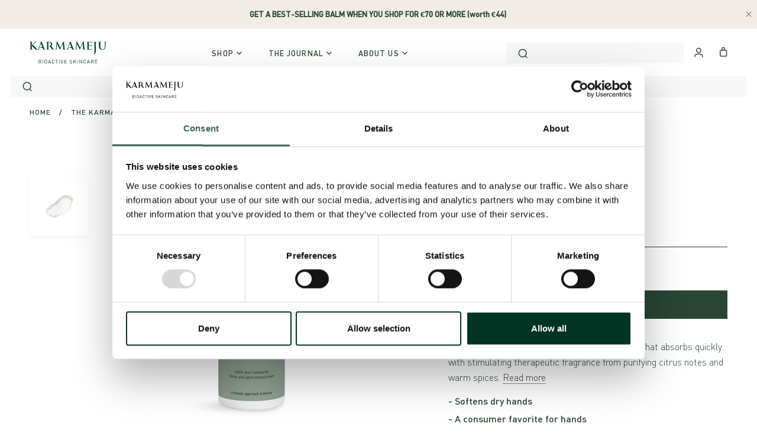

--- FILE ---
content_type: text/html; charset=utf-8
request_url: https://karmameju.com/en-at/collections/the-karmameju-face/products/life-hand-lotion-03
body_size: 84660
content:
<!doctype html>

<html class="no-js" lang="en">
  <head>
    <meta charset="utf-8">
    <meta http-equiv="X-UA-Compatible" content="IE=edge,chrome=1">
    <meta
      name="viewport"
      content="width=device-width, initial-scale=1.0, height=device-height, minimum-scale=1.0, user-scalable=0"
    >
    <meta name="theme-color" content="">

    <title>
      Hand Lotion with aromatherapeutic scents
      
      
       &ndash; Karmameju Skincare
    </title>

    

    <!-- /snippets/hreflang.liquid --><!-- end of hreflang -->

    <script
  src="https://code.jquery.com/jquery-3.6.1.min.js"
  integrity="sha256-o88AwQnZB+VDvE9tvIXrMQaPlFFSUTR+nldQm1LuPXQ="
  crossorigin="anonymous"
></script>
<script
  src="https://polyfill-fastly.net/v2/polyfill.min.js?features=fetch,Element.prototype.closest,Element.prototype.remove,Element.prototype.classList,Array.prototype.includes,Array.prototype.fill,Object.assign,CustomEvent,IntersectionObserver,IntersectionObserverEntry"
></script>

<link
  rel="stylesheet"
  href="https://cdnjs.cloudflare.com/ajax/libs/slick-carousel/1.9.0/slick.min.css"
>

<link
  rel="stylesheet"
  href="https://cdnjs.cloudflare.com/ajax/libs/slick-carousel/1.9.0/slick-theme.min.css"
>





<script src="https://a.klaviyo.com/media/js/onsite/onsite.js"></script>

<meta name="description" content="Refresh and nourish hands, dry elbows and arms with Karmameju hand lotion - after washing your hands, before sleep or whenever needed."><link rel="canonical" href="https://karmameju.com/en-at/products/life-hand-lotion-03"><link rel="shortcut icon" href="//karmameju.com/cdn/shop/files/K_Green_favicon.png?crop=center&height=32&v=1715848417&width=32" type="image/png"><meta property="og:type" content="product">
  <meta property="og:title" content="LIFE hand lotion"><meta property="og:image" content="http://karmameju.com/cdn/shop/files/LIFE_hand_lotion_grande.png?v=1762167374">
    <meta property="og:image:secure_url" content="https://karmameju.com/cdn/shop/files/LIFE_hand_lotion_grande.png?v=1762167374"><meta property="og:image" content="http://karmameju.com/cdn/shop/products/Karmameju_SWATCH_Handcreme_3_grande.png?v=1762172022">
    <meta property="og:image:secure_url" content="https://karmameju.com/cdn/shop/products/Karmameju_SWATCH_Handcreme_3_grande.png?v=1762172022"><meta property="og:price:amount" content="37,00">
  <meta property="og:price:currency" content="EUR"><meta property="og:description" content="Refresh and nourish hands, dry elbows and arms with Karmameju hand lotion - after washing your hands, before sleep or whenever needed."><meta property="og:url" content="https://karmameju.com/en-at/products/life-hand-lotion-03">
<meta property="og:site_name" content="Karmameju Skincare"><meta name="twitter:card" content="summary"><meta name="twitter:title" content="LIFE hand lotion">
  <meta name="twitter:description" content="Refresh and nourish hands, dry elbows and arms with LIFE hand lotion - after washing your hands, before sleep or whenever needed.
This easily absorbed hand lotion has a nourishing base of Argan oil, Sea Buckthorn oil, organic Aloe Vera and organic Shea Butter and a stimulating, aromatherapeutic blend of dynamic essential oils.
Enjoy the Asian citrus notes and spices from Lemon, Black Pepper, Sweet Orange, Lemongrass and Benzoin, they stimulate the mind while nurturing your hard-working hands with their regenerating benefits.">
  <meta name="twitter:image" content="https://karmameju.com/cdn/shop/files/LIFE_hand_lotion_600x600_crop_center.png?v=1762167374">

    <script>window.performance && window.performance.mark && window.performance.mark('shopify.content_for_header.start');</script><meta name="facebook-domain-verification" content="ro2qyxlpfyjyoyiq4gsphxhf0y8kqv">
<meta name="facebook-domain-verification" content="hsnk48lrxfyl1l2p3b1euy34z34cfi">
<meta name="google-site-verification" content="ot2yxU9GKbT5jDs8331cXcC2X9c6NPIJVHY3_VFjPBk">
<meta id="shopify-digital-wallet" name="shopify-digital-wallet" content="/2038431857/digital_wallets/dialog">
<meta name="shopify-checkout-api-token" content="ffce05ad53db314e25347d59e8cdacf7">
<meta id="in-context-paypal-metadata" data-shop-id="2038431857" data-venmo-supported="false" data-environment="production" data-locale="en_US" data-paypal-v4="true" data-currency="EUR">
<link rel="alternate" hreflang="x-default" href="https://karmameju.com/products/life-hand-lotion-03">
<link rel="alternate" hreflang="en" href="https://karmameju.com/products/life-hand-lotion-03">
<link rel="alternate" hreflang="en-SE" href="https://karmameju.com/en-se/products/life-hand-lotion-03">
<link rel="alternate" hreflang="no-NO" href="https://karmameju.com/no-no/products/life-hand-lotion-03">
<link rel="alternate" hreflang="en-NO" href="https://karmameju.com/en-no/products/life-hand-lotion-03">
<link rel="alternate" hreflang="en-NL" href="https://karmameju.com/en-nl/products/life-hand-lotion-03">
<link rel="alternate" hreflang="de-NL" href="https://karmameju.com/de-nl/products/life-handlotion">
<link rel="alternate" hreflang="en-FR" href="https://karmameju.com/en-fr/products/life-hand-lotion-03">
<link rel="alternate" hreflang="en-FI" href="https://karmameju.com/en-fi/products/life-hand-lotion-03">
<link rel="alternate" hreflang="en-BE" href="https://karmameju.com/en-be/products/life-hand-lotion-03">
<link rel="alternate" hreflang="fr-BE" href="https://karmameju.com/fr-be/products/life-hand-lotion-03">
<link rel="alternate" hreflang="de-AT" href="https://karmameju.com/de-at/products/life-handlotion">
<link rel="alternate" hreflang="en-AT" href="https://karmameju.com/en-at/products/life-hand-lotion-03">
<link rel="alternate" hreflang="en-LU" href="https://karmameju.com/en-lu/products/life-hand-lotion-03">
<link rel="alternate" hreflang="fr-LU" href="https://karmameju.com/fr-lu/products/life-hand-lotion-03">
<link rel="alternate" hreflang="de-DE" href="https://karmameju.de/products/life-handlotion">
<link rel="alternate" hreflang="en-DE" href="https://karmameju.de/en/products/life-hand-lotion-03">
<link rel="alternate" hreflang="en-PL" href="https://karmameju.com/en-pl/products/life-hand-lotion-03">
<link rel="alternate" hreflang="de-CH" href="https://karmameju.com/de-ch/products/life-handlotion">
<link rel="alternate" hreflang="en-CH" href="https://karmameju.com/en-ch/products/life-hand-lotion-03">
<link rel="alternate" type="application/json+oembed" href="https://karmameju.com/en-at/products/life-hand-lotion-03.oembed">
<script async="async" src="/checkouts/internal/preloads.js?locale=en-AT"></script>
<link rel="preconnect" href="https://shop.app" crossorigin="anonymous">
<script async="async" src="https://shop.app/checkouts/internal/preloads.js?locale=en-AT&shop_id=2038431857" crossorigin="anonymous"></script>
<script id="apple-pay-shop-capabilities" type="application/json">{"shopId":2038431857,"countryCode":"DK","currencyCode":"EUR","merchantCapabilities":["supports3DS"],"merchantId":"gid:\/\/shopify\/Shop\/2038431857","merchantName":"Karmameju Skincare","requiredBillingContactFields":["postalAddress","email","phone"],"requiredShippingContactFields":["postalAddress","email","phone"],"shippingType":"shipping","supportedNetworks":["visa","maestro","masterCard","amex"],"total":{"type":"pending","label":"Karmameju Skincare","amount":"1.00"},"shopifyPaymentsEnabled":true,"supportsSubscriptions":true}</script>
<script id="shopify-features" type="application/json">{"accessToken":"ffce05ad53db314e25347d59e8cdacf7","betas":["rich-media-storefront-analytics"],"domain":"karmameju.com","predictiveSearch":true,"shopId":2038431857,"locale":"en"}</script>
<script>var Shopify = Shopify || {};
Shopify.shop = "karmameju-com.myshopify.com";
Shopify.locale = "en";
Shopify.currency = {"active":"EUR","rate":"1.0"};
Shopify.country = "AT";
Shopify.theme = {"name":"Temporary Production","id":186876625229,"schema_name":"Karmameju","schema_version":"1.0.0","theme_store_id":null,"role":"main"};
Shopify.theme.handle = "null";
Shopify.theme.style = {"id":null,"handle":null};
Shopify.cdnHost = "karmameju.com/cdn";
Shopify.routes = Shopify.routes || {};
Shopify.routes.root = "/en-at/";</script>
<script type="module">!function(o){(o.Shopify=o.Shopify||{}).modules=!0}(window);</script>
<script>!function(o){function n(){var o=[];function n(){o.push(Array.prototype.slice.apply(arguments))}return n.q=o,n}var t=o.Shopify=o.Shopify||{};t.loadFeatures=n(),t.autoloadFeatures=n()}(window);</script>
<script>
  window.ShopifyPay = window.ShopifyPay || {};
  window.ShopifyPay.apiHost = "shop.app\/pay";
  window.ShopifyPay.redirectState = null;
</script>
<script id="shop-js-analytics" type="application/json">{"pageType":"product"}</script>
<script defer="defer" async type="module" src="//karmameju.com/cdn/shopifycloud/shop-js/modules/v2/client.init-shop-cart-sync_BApSsMSl.en.esm.js"></script>
<script defer="defer" async type="module" src="//karmameju.com/cdn/shopifycloud/shop-js/modules/v2/chunk.common_CBoos6YZ.esm.js"></script>
<script type="module">
  await import("//karmameju.com/cdn/shopifycloud/shop-js/modules/v2/client.init-shop-cart-sync_BApSsMSl.en.esm.js");
await import("//karmameju.com/cdn/shopifycloud/shop-js/modules/v2/chunk.common_CBoos6YZ.esm.js");

  window.Shopify.SignInWithShop?.initShopCartSync?.({"fedCMEnabled":true,"windoidEnabled":true});

</script>
<script>
  window.Shopify = window.Shopify || {};
  if (!window.Shopify.featureAssets) window.Shopify.featureAssets = {};
  window.Shopify.featureAssets['shop-js'] = {"shop-cart-sync":["modules/v2/client.shop-cart-sync_DJczDl9f.en.esm.js","modules/v2/chunk.common_CBoos6YZ.esm.js"],"init-fed-cm":["modules/v2/client.init-fed-cm_BzwGC0Wi.en.esm.js","modules/v2/chunk.common_CBoos6YZ.esm.js"],"init-windoid":["modules/v2/client.init-windoid_BS26ThXS.en.esm.js","modules/v2/chunk.common_CBoos6YZ.esm.js"],"init-shop-email-lookup-coordinator":["modules/v2/client.init-shop-email-lookup-coordinator_DFwWcvrS.en.esm.js","modules/v2/chunk.common_CBoos6YZ.esm.js"],"shop-cash-offers":["modules/v2/client.shop-cash-offers_DthCPNIO.en.esm.js","modules/v2/chunk.common_CBoos6YZ.esm.js","modules/v2/chunk.modal_Bu1hFZFC.esm.js"],"shop-button":["modules/v2/client.shop-button_D_JX508o.en.esm.js","modules/v2/chunk.common_CBoos6YZ.esm.js"],"shop-toast-manager":["modules/v2/client.shop-toast-manager_tEhgP2F9.en.esm.js","modules/v2/chunk.common_CBoos6YZ.esm.js"],"avatar":["modules/v2/client.avatar_BTnouDA3.en.esm.js"],"pay-button":["modules/v2/client.pay-button_BuNmcIr_.en.esm.js","modules/v2/chunk.common_CBoos6YZ.esm.js"],"init-shop-cart-sync":["modules/v2/client.init-shop-cart-sync_BApSsMSl.en.esm.js","modules/v2/chunk.common_CBoos6YZ.esm.js"],"shop-login-button":["modules/v2/client.shop-login-button_DwLgFT0K.en.esm.js","modules/v2/chunk.common_CBoos6YZ.esm.js","modules/v2/chunk.modal_Bu1hFZFC.esm.js"],"init-customer-accounts-sign-up":["modules/v2/client.init-customer-accounts-sign-up_TlVCiykN.en.esm.js","modules/v2/client.shop-login-button_DwLgFT0K.en.esm.js","modules/v2/chunk.common_CBoos6YZ.esm.js","modules/v2/chunk.modal_Bu1hFZFC.esm.js"],"init-shop-for-new-customer-accounts":["modules/v2/client.init-shop-for-new-customer-accounts_DrjXSI53.en.esm.js","modules/v2/client.shop-login-button_DwLgFT0K.en.esm.js","modules/v2/chunk.common_CBoos6YZ.esm.js","modules/v2/chunk.modal_Bu1hFZFC.esm.js"],"init-customer-accounts":["modules/v2/client.init-customer-accounts_C0Oh2ljF.en.esm.js","modules/v2/client.shop-login-button_DwLgFT0K.en.esm.js","modules/v2/chunk.common_CBoos6YZ.esm.js","modules/v2/chunk.modal_Bu1hFZFC.esm.js"],"shop-follow-button":["modules/v2/client.shop-follow-button_C5D3XtBb.en.esm.js","modules/v2/chunk.common_CBoos6YZ.esm.js","modules/v2/chunk.modal_Bu1hFZFC.esm.js"],"checkout-modal":["modules/v2/client.checkout-modal_8TC_1FUY.en.esm.js","modules/v2/chunk.common_CBoos6YZ.esm.js","modules/v2/chunk.modal_Bu1hFZFC.esm.js"],"lead-capture":["modules/v2/client.lead-capture_D-pmUjp9.en.esm.js","modules/v2/chunk.common_CBoos6YZ.esm.js","modules/v2/chunk.modal_Bu1hFZFC.esm.js"],"shop-login":["modules/v2/client.shop-login_BmtnoEUo.en.esm.js","modules/v2/chunk.common_CBoos6YZ.esm.js","modules/v2/chunk.modal_Bu1hFZFC.esm.js"],"payment-terms":["modules/v2/client.payment-terms_BHOWV7U_.en.esm.js","modules/v2/chunk.common_CBoos6YZ.esm.js","modules/v2/chunk.modal_Bu1hFZFC.esm.js"]};
</script>
<script>(function() {
  var isLoaded = false;
  function asyncLoad() {
    if (isLoaded) return;
    isLoaded = true;
    var urls = ["https:\/\/ufe.helixo.co\/scripts\/sdk.min.js?shop=karmameju-com.myshopify.com"];
    for (var i = 0; i < urls.length; i++) {
      var s = document.createElement('script');
      s.type = 'text/javascript';
      s.async = true;
      s.src = urls[i];
      var x = document.getElementsByTagName('script')[0];
      x.parentNode.insertBefore(s, x);
    }
  };
  if(window.attachEvent) {
    window.attachEvent('onload', asyncLoad);
  } else {
    window.addEventListener('load', asyncLoad, false);
  }
})();</script>
<script id="__st">var __st={"a":2038431857,"offset":3600,"reqid":"ea461c48-efac-4548-bb05-0ff0dca54f5c-1768926298","pageurl":"karmameju.com\/en-at\/collections\/the-karmameju-face\/products\/life-hand-lotion-03","u":"f2949e3360e0","p":"product","rtyp":"product","rid":1521833803889};</script>
<script>window.ShopifyPaypalV4VisibilityTracking = true;</script>
<script id="captcha-bootstrap">!function(){'use strict';const t='contact',e='account',n='new_comment',o=[[t,t],['blogs',n],['comments',n],[t,'customer']],c=[[e,'customer_login'],[e,'guest_login'],[e,'recover_customer_password'],[e,'create_customer']],r=t=>t.map((([t,e])=>`form[action*='/${t}']:not([data-nocaptcha='true']) input[name='form_type'][value='${e}']`)).join(','),a=t=>()=>t?[...document.querySelectorAll(t)].map((t=>t.form)):[];function s(){const t=[...o],e=r(t);return a(e)}const i='password',u='form_key',d=['recaptcha-v3-token','g-recaptcha-response','h-captcha-response',i],f=()=>{try{return window.sessionStorage}catch{return}},m='__shopify_v',_=t=>t.elements[u];function p(t,e,n=!1){try{const o=window.sessionStorage,c=JSON.parse(o.getItem(e)),{data:r}=function(t){const{data:e,action:n}=t;return t[m]||n?{data:e,action:n}:{data:t,action:n}}(c);for(const[e,n]of Object.entries(r))t.elements[e]&&(t.elements[e].value=n);n&&o.removeItem(e)}catch(o){console.error('form repopulation failed',{error:o})}}const l='form_type',E='cptcha';function T(t){t.dataset[E]=!0}const w=window,h=w.document,L='Shopify',v='ce_forms',y='captcha';let A=!1;((t,e)=>{const n=(g='f06e6c50-85a8-45c8-87d0-21a2b65856fe',I='https://cdn.shopify.com/shopifycloud/storefront-forms-hcaptcha/ce_storefront_forms_captcha_hcaptcha.v1.5.2.iife.js',D={infoText:'Protected by hCaptcha',privacyText:'Privacy',termsText:'Terms'},(t,e,n)=>{const o=w[L][v],c=o.bindForm;if(c)return c(t,g,e,D).then(n);var r;o.q.push([[t,g,e,D],n]),r=I,A||(h.body.append(Object.assign(h.createElement('script'),{id:'captcha-provider',async:!0,src:r})),A=!0)});var g,I,D;w[L]=w[L]||{},w[L][v]=w[L][v]||{},w[L][v].q=[],w[L][y]=w[L][y]||{},w[L][y].protect=function(t,e){n(t,void 0,e),T(t)},Object.freeze(w[L][y]),function(t,e,n,w,h,L){const[v,y,A,g]=function(t,e,n){const i=e?o:[],u=t?c:[],d=[...i,...u],f=r(d),m=r(i),_=r(d.filter((([t,e])=>n.includes(e))));return[a(f),a(m),a(_),s()]}(w,h,L),I=t=>{const e=t.target;return e instanceof HTMLFormElement?e:e&&e.form},D=t=>v().includes(t);t.addEventListener('submit',(t=>{const e=I(t);if(!e)return;const n=D(e)&&!e.dataset.hcaptchaBound&&!e.dataset.recaptchaBound,o=_(e),c=g().includes(e)&&(!o||!o.value);(n||c)&&t.preventDefault(),c&&!n&&(function(t){try{if(!f())return;!function(t){const e=f();if(!e)return;const n=_(t);if(!n)return;const o=n.value;o&&e.removeItem(o)}(t);const e=Array.from(Array(32),(()=>Math.random().toString(36)[2])).join('');!function(t,e){_(t)||t.append(Object.assign(document.createElement('input'),{type:'hidden',name:u})),t.elements[u].value=e}(t,e),function(t,e){const n=f();if(!n)return;const o=[...t.querySelectorAll(`input[type='${i}']`)].map((({name:t})=>t)),c=[...d,...o],r={};for(const[a,s]of new FormData(t).entries())c.includes(a)||(r[a]=s);n.setItem(e,JSON.stringify({[m]:1,action:t.action,data:r}))}(t,e)}catch(e){console.error('failed to persist form',e)}}(e),e.submit())}));const S=(t,e)=>{t&&!t.dataset[E]&&(n(t,e.some((e=>e===t))),T(t))};for(const o of['focusin','change'])t.addEventListener(o,(t=>{const e=I(t);D(e)&&S(e,y())}));const B=e.get('form_key'),M=e.get(l),P=B&&M;t.addEventListener('DOMContentLoaded',(()=>{const t=y();if(P)for(const e of t)e.elements[l].value===M&&p(e,B);[...new Set([...A(),...v().filter((t=>'true'===t.dataset.shopifyCaptcha))])].forEach((e=>S(e,t)))}))}(h,new URLSearchParams(w.location.search),n,t,e,['guest_login'])})(!0,!0)}();</script>
<script integrity="sha256-4kQ18oKyAcykRKYeNunJcIwy7WH5gtpwJnB7kiuLZ1E=" data-source-attribution="shopify.loadfeatures" defer="defer" src="//karmameju.com/cdn/shopifycloud/storefront/assets/storefront/load_feature-a0a9edcb.js" crossorigin="anonymous"></script>
<script crossorigin="anonymous" defer="defer" src="//karmameju.com/cdn/shopifycloud/storefront/assets/shopify_pay/storefront-65b4c6d7.js?v=20250812"></script>
<script data-source-attribution="shopify.dynamic_checkout.dynamic.init">var Shopify=Shopify||{};Shopify.PaymentButton=Shopify.PaymentButton||{isStorefrontPortableWallets:!0,init:function(){window.Shopify.PaymentButton.init=function(){};var t=document.createElement("script");t.src="https://karmameju.com/cdn/shopifycloud/portable-wallets/latest/portable-wallets.en.js",t.type="module",document.head.appendChild(t)}};
</script>
<script data-source-attribution="shopify.dynamic_checkout.buyer_consent">
  function portableWalletsHideBuyerConsent(e){var t=document.getElementById("shopify-buyer-consent"),n=document.getElementById("shopify-subscription-policy-button");t&&n&&(t.classList.add("hidden"),t.setAttribute("aria-hidden","true"),n.removeEventListener("click",e))}function portableWalletsShowBuyerConsent(e){var t=document.getElementById("shopify-buyer-consent"),n=document.getElementById("shopify-subscription-policy-button");t&&n&&(t.classList.remove("hidden"),t.removeAttribute("aria-hidden"),n.addEventListener("click",e))}window.Shopify?.PaymentButton&&(window.Shopify.PaymentButton.hideBuyerConsent=portableWalletsHideBuyerConsent,window.Shopify.PaymentButton.showBuyerConsent=portableWalletsShowBuyerConsent);
</script>
<script data-source-attribution="shopify.dynamic_checkout.cart.bootstrap">document.addEventListener("DOMContentLoaded",(function(){function t(){return document.querySelector("shopify-accelerated-checkout-cart, shopify-accelerated-checkout")}if(t())Shopify.PaymentButton.init();else{new MutationObserver((function(e,n){t()&&(Shopify.PaymentButton.init(),n.disconnect())})).observe(document.body,{childList:!0,subtree:!0})}}));
</script>
<link id="shopify-accelerated-checkout-styles" rel="stylesheet" media="screen" href="https://karmameju.com/cdn/shopifycloud/portable-wallets/latest/accelerated-checkout-backwards-compat.css" crossorigin="anonymous">
<style id="shopify-accelerated-checkout-cart">
        #shopify-buyer-consent {
  margin-top: 1em;
  display: inline-block;
  width: 100%;
}

#shopify-buyer-consent.hidden {
  display: none;
}

#shopify-subscription-policy-button {
  background: none;
  border: none;
  padding: 0;
  text-decoration: underline;
  font-size: inherit;
  cursor: pointer;
}

#shopify-subscription-policy-button::before {
  box-shadow: none;
}

      </style>

<script>window.performance && window.performance.mark && window.performance.mark('shopify.content_for_header.end');</script>

<script>window.BOLD = window.BOLD || {};
    window.BOLD.common = window.BOLD.common || {};
    window.BOLD.common.Shopify = window.BOLD.common.Shopify || {};
    window.BOLD.common.Shopify.shop = {
      domain: 'karmameju.com',
      permanent_domain: 'karmameju-com.myshopify.com',
      url: 'https://karmameju.com',
      secure_url: 'https://karmameju.com/en-at',
      money_format: "€{{amount_with_comma_separator}}",
      currency: "EUR"
    };
    window.BOLD.common.Shopify.customer = {
      id: null,
      tags: null,
    };
    window.BOLD.common.Shopify.cart = {"note":null,"attributes":{},"original_total_price":0,"total_price":0,"total_discount":0,"total_weight":0.0,"item_count":0,"items":[],"requires_shipping":false,"currency":"EUR","items_subtotal_price":0,"cart_level_discount_applications":[],"checkout_charge_amount":0};
    window.BOLD.common.template = 'product';window.BOLD.common.Shopify.formatMoney = function(money, format) {
        function n(t, e) {
            return "undefined" == typeof t ? e : t
        }
        function r(t, e, r, i) {
            if (e = n(e, 2),
                r = n(r, ","),
                i = n(i, "."),
            isNaN(t) || null == t)
                return 0;
            t = (t / 100).toFixed(e);
            var o = t.split(".")
                , a = o[0].replace(/(\d)(?=(\d\d\d)+(?!\d))/g, "$1" + r)
                , s = o[1] ? i + o[1] : "";
            return a + s
        }
        "string" == typeof money && (money = money.replace(".", ""));
        var i = ""
            , o = /\{\{\s*(\w+)\s*\}\}/
            , a = format || window.BOLD.common.Shopify.shop.money_format || window.Shopify.money_format || "$ {{ amount }}";
        switch (a.match(o)[1]) {
            case "amount":
                i = r(money, 2, ",", ".");
                break;
            case "amount_no_decimals":
                i = r(money, 0, ",", ".");
                break;
            case "amount_with_comma_separator":
                i = r(money, 2, ".", ",");
                break;
            case "amount_no_decimals_with_comma_separator":
                i = r(money, 0, ".", ",");
                break;
            case "amount_with_space_separator":
                i = r(money, 2, " ", ",");
                break;
            case "amount_no_decimals_with_space_separator":
                i = r(money, 0, " ", ",");
                break;
            case "amount_with_apostrophe_separator":
                i = r(money, 2, "'", ".");
                break;
        }
        return a.replace(o, i);
    };
    window.BOLD.common.Shopify.saveProduct = function (handle, product) {
      if (typeof handle === 'string' && typeof window.BOLD.common.Shopify.products[handle] === 'undefined') {
        if (typeof product === 'number') {
          window.BOLD.common.Shopify.handles[product] = handle;
          product = { id: product };
        }
        window.BOLD.common.Shopify.products[handle] = product;
      }
    };
    window.BOLD.common.Shopify.saveVariant = function (variant_id, variant) {
      if (typeof variant_id === 'number' && typeof window.BOLD.common.Shopify.variants[variant_id] === 'undefined') {
        window.BOLD.common.Shopify.variants[variant_id] = variant;
      }
    };window.BOLD.common.Shopify.products = window.BOLD.common.Shopify.products || {};
    window.BOLD.common.Shopify.variants = window.BOLD.common.Shopify.variants || {};
    window.BOLD.common.Shopify.handles = window.BOLD.common.Shopify.handles || {};window.BOLD.common.Shopify.saveProduct("life-hand-lotion-03", 1521833803889);window.BOLD.common.Shopify.saveVariant(13592696389745, { product_id: 1521833803889, product_handle: "life-hand-lotion-03", price: 3700, group_id: '', csp_metafield: {}});window.BOLD.apps_installed = {"Product Upsell":3} || {};window.BOLD.common.Shopify.saveProduct("velvet-face-cream-01", 1521839669361);window.BOLD.common.Shopify.saveVariant(13592734597233, { product_id: 1521839669361, product_handle: "velvet-face-cream-01", price: 6700, group_id: '', csp_metafield: {}});window.BOLD.common.Shopify.saveProduct("cashmere-face-cream-02", 1521839538289);window.BOLD.common.Shopify.saveVariant(13592734466161, { product_id: 1521839538289, product_handle: "cashmere-face-cream-02", price: 6700, group_id: '', csp_metafield: {}});window.BOLD.common.Shopify.saveProduct("silk-face-cream-03", 1521839308913);window.BOLD.common.Shopify.saveVariant(13592733450353, { product_id: 1521839308913, product_handle: "silk-face-cream-03", price: 6700, group_id: '', csp_metafield: {}});window.BOLD.common.Shopify.saveProduct("renew-face-brush", 1521841176689);window.BOLD.common.Shopify.saveVariant(13592743346289, { product_id: 1521841176689, product_handle: "renew-face-brush", price: 4400, group_id: '', csp_metafield: {}});window.BOLD.common.Shopify.saveProduct("dream-creamy-clay-mask-02", 1521841864817);window.BOLD.common.Shopify.saveVariant(13592748490865, { product_id: 1521841864817, product_handle: "dream-creamy-clay-mask-02", price: 4400, group_id: '', csp_metafield: {}});window.BOLD.common.Shopify.saveProduct("deep-pha-peeling-mask-03", 1521841733745);window.BOLD.common.Shopify.saveVariant(13592746098801, { product_id: 1521841733745, product_handle: "deep-pha-peeling-mask-03", price: 5800, group_id: '', csp_metafield: {}});window.BOLD.common.Shopify.saveProduct("rich-hand-lotion-01", 1521834033265);window.BOLD.common.Shopify.saveVariant(13592698454129, { product_id: 1521834033265, product_handle: "rich-hand-lotion-01", price: 3700, group_id: '', csp_metafield: {}});window.BOLD.common.Shopify.saveProduct("chill-hand-lotion-02", 1521833902193);window.BOLD.common.Shopify.saveVariant(13592696586353, { product_id: 1521833902193, product_handle: "chill-hand-lotion-02", price: 3700, group_id: '', csp_metafield: {}});window.BOLD.common.Shopify.saveProduct("life-hand-lotion-03", 1521833803889);window.BOLD.common.Shopify.saveVariant(13592696389745, { product_id: 1521833803889, product_handle: "life-hand-lotion-03", price: 3700, group_id: '', csp_metafield: {}});window.BOLD.common.Shopify.saveProduct("cloud-konjac-sponge", 8696497144141);window.BOLD.common.Shopify.saveVariant(47462452887885, { product_id: 8696497144141, product_handle: "cloud-konjac-sponge", price: 1400, group_id: '', csp_metafield: {}});window.BOLD.common.Shopify.saveProduct("chill-hand-lotion-travel-size", 8741261836621);window.BOLD.common.Shopify.saveVariant(47670576382285, { product_id: 8741261836621, product_handle: "chill-hand-lotion-travel-size", price: 2000, group_id: '', csp_metafield: {}});window.BOLD.common.Shopify.saveProduct("life-hand-lotion-travel-size", 8741263409485);window.BOLD.common.Shopify.saveVariant(47670602563917, { product_id: 8741263409485, product_handle: "life-hand-lotion-travel-size", price: 2000, group_id: '', csp_metafield: {}});window.BOLD.common.Shopify.metafields = window.BOLD.common.Shopify.metafields || {};window.BOLD.common.Shopify.metafields["bold_rp"] = {};window.BOLD.common.Shopify.metafields["bold_csp_defaults"] = {};window.BOLD.common.cacheParams = window.BOLD.common.cacheParams || {};
</script>

<link href="//karmameju.com/cdn/shop/t/32/assets/bold-upsell.css?v=60106168837296338401768911304" rel="stylesheet" type="text/css" media="all" />
<link href="//karmameju.com/cdn/shop/t/32/assets/bold-upsell-custom.css?v=15182" rel="stylesheet" type="text/css" media="all" />
<script>
</script><style>
  :root {
    --color-background: #ffffff;
    --color-heading: #294634;
    --color-text: #294634;
    --button-background: #294634;
    --button-text-color: #ffffff;
  }
</style>


    <style data-shopify>
  @font-face {
      font-family: 'DIN';
      src: url('//karmameju.com/cdn/shop/t/32/assets/DIN-Medium.eot?v=66342738522361993291768911321');
      src: url('//karmameju.com/cdn/shop/t/32/assets/DIN-Medium.eot?v=66342738522361993291768911321#iefix') format('embedded-opentype'),
          url('//karmameju.com/cdn/shop/t/32/assets/DIN-Medium.woff2?v=55900302077370437961768911324') format('woff2'),
          url('//karmameju.com/cdn/shop/t/32/assets/DIN-Medium.woff?v=8704011107144092291768911324') format('woff'),
          url('//karmameju.com/cdn/shop/t/32/assets/DIN-Medium.ttf?v=83198292914902134001768911323') format('truetype'),
          url('//karmameju.com/cdn/shop/t/32/assets/DIN-Medium.svg?v=124518124296526409151768911322#DIN-Medium') format('svg');
      font-weight: 500;
      font-style: normal;
  }

  @font-face {
      font-family: 'DIN';
      src: url('//karmameju.com/cdn/shop/t/32/assets/DIN-Regular.eot?v=110552709869547141701768911325');
      src: url('//karmameju.com/cdn/shop/t/32/assets/DIN-Regular.eot?v=110552709869547141701768911325#iefix') format('embedded-opentype'),
          url('//karmameju.com/cdn/shop/t/32/assets/DIN-Regular.woff2?v=7756208758294807821768911328') format('woff2'),
          url('//karmameju.com/cdn/shop/t/32/assets/DIN-Regular.woff?v=73107190321136584051768911327') format('woff'),
          url('//karmameju.com/cdn/shop/t/32/assets/DIN-Regular.ttf?v=105963090235196508541768911326') format('truetype'),
          url('//karmameju.com/cdn/shop/t/32/assets/DIN-Regular.svg?v=157964548061352240571768911326#DIN-Regular') format('svg');
      font-weight: normal;
      font-style: normal;
  }

  @font-face {
      font-family: 'DIN';
      src: url('//karmameju.com/cdn/shop/t/32/assets/DIN-Light.eot?v=119526526413385474061768911317');
      src: url('//karmameju.com/cdn/shop/t/32/assets/DIN-Light.eot?v=119526526413385474061768911317#iefix') format('embedded-opentype'),
          url('//karmameju.com/cdn/shop/t/32/assets/DIN-Light.woff2?v=46527191417317223931768911320') format('woff2'),
          url('//karmameju.com/cdn/shop/t/32/assets/DIN-Light.woff?v=28070319789637152281768911320') format('woff'),
          url('//karmameju.com/cdn/shop/t/32/assets/DIN-Light.ttf?v=54351183822343875251768911319') format('truetype'),
          url('//karmameju.com/cdn/shop/t/32/assets/DIN-Light.svg?v=10336637612619806221768911318#DIN-Light') format('svg');
      font-weight: 300;
      font-style: normal;
  }

  @font-face {
    font-family: 'din-2014';
    src: url('//karmameju.com/cdn/shop/t/32/assets/DIN-2014-Italic.woff2?v=13810006718013101411768911314') format('woff2'),
      url('//karmameju.com/cdn/shop/t/32/assets/DIN-2014-Italic.ttf?v=124754554471528165271768911314') format('truetype');
    font-display: auto;
    font-style: italic;
    font-weight: 400;
    font-stretch: normal;
  }

  @font-face {
    font-family: 'din-2014';
    src: url('//karmameju.com/cdn/shop/t/32/assets/DIN-2014-Regular.woff2?v=158440410217781903361768911317') format('woff2'),
      url('//karmameju.com/cdn/shop/t/32/assets/DIN-2014-Regular.ttf?v=20833108786351263631768911315') format('truetype');
    font-display: auto;
    font-style: normal;
    font-weight: 400;
    font-stretch: normal;
  }

  @font-face {
    font-family: 'din-2014';
    src: url('//karmameju.com/cdn/shop/t/32/assets/DIN-2014-Bold-Italic.woff2?v=164341024146701165211768911310') format('woff2'),
      url('//karmameju.com/cdn/shop/t/32/assets/DIN-2014-Bold-Italic.ttf?v=29684424726877714141768911309') format('truetype');
    font-display: auto;
    font-style: italic;
    font-weight: 700;
    font-stretch: normal;
  }

  @font-face {
    font-family: 'din-2014';
    src: url('//karmameju.com/cdn/shop/t/32/assets/DIN-2014-Bold.woff2?v=137841792534639535621768911312') format('woff2'),
      url('//karmameju.com/cdn/shop/t/32/assets/DIN-2014-Bold.ttf?v=97850033195190109581768911311') format('truetype');
    font-display: auto;
    font-style: normal;
    font-weight: 700;
    font-stretch: normal;
  }

  @font-face {
    font-family: 'minion-3';
    src: url('//karmameju.com/cdn/shop/t/32/assets/Minion-3-Italic.woff2?v=64109257166287560441768911346') format('woff2'),
      url('//karmameju.com/cdn/shop/t/32/assets/Minion-3-Italic.ttf?v=51495751365749739551768911345') format('truetype');
    font-display: auto;
    font-style: italic;
    font-weight: 400;
    font-stretch: normal;
  }

  @font-face {
    font-family: 'minion-3';
    src: url('//karmameju.com/cdn/shop/t/32/assets/Minion-3-Regular.woff2?v=56864321672518195171768911349') format('woff2'),
      url('//karmameju.com/cdn/shop/t/32/assets/Minion-3-Regular.ttf?v=95721331396400846691768911348') format('truetype');
    font-display: auto;
    font-style: normal;
    font-weight: 400;
    font-stretch: normal;
  }

  @font-face {
    font-family: 'minion-3';
    src: url('//karmameju.com/cdn/shop/t/32/assets/Minion-3-Bold.woff2?v=136783387173380070651768911343') format('woff2'),
      url('//karmameju.com/cdn/shop/t/32/assets/Minion-3-Bold.ttf?v=80720192930570598831768911341') format('truetype');
    font-display: auto;
    font-style: normal;
    font-weight: 700;
    font-stretch: normal;
  }

  @font-face {
    font-family: 'minion-3';
    src: url('//karmameju.com/cdn/shop/t/32/assets/Minion-3-Bold-Italic.woff2?v=119714796560898754841768911339') format('woff2'),
      url('//karmameju.com/cdn/shop/t/32/assets/Minion-3-Bold-Italic.ttf?v=182939805902422037221768911338') format('truetype');
    font-display: auto;
    font-style: italic;
    font-weight: 700;
    font-stretch: normal;
  }
</style>

    <link href="//karmameju.com/cdn/shop/t/32/assets/theme.scss.css?v=95921330732786936151768911540" rel="stylesheet" type="text/css" media="all" />
    <link href="//karmameju.com/cdn/shop/t/32/assets/style.css?v=142560218002378455381768911360" rel="stylesheet" type="text/css" media="all" />
    <link href="//karmameju.com/cdn/shop/t/32/assets/parcel_style.css?v=294642117302575721768911353" rel="stylesheet" type="text/css" media="all" />

    <script>
  // This allows to expose several variables to the global scope, to be used in scripts
  window.theme = {
    template: "product",
    shopCurrency: "EUR",
    moneyFormat: "€{{amount_with_comma_separator}}",
    moneyWithCurrencyFormat: "€{{amount_with_comma_separator}} EUR",
    currencyConversionEnabled: false,
    currencyConversionMoneyFormat: "money_format",
    currencyConversionRoundAmounts: true,
    searchMode: "product,article",
    showPageTransition: false,
    showElementStaggering: true,
    showImageZooming: true,
    customerLoggedIn: null,
    customerEmail: null,
    icons: {
      copy: "\u003csvg class=\"Icon Icon--copy-2\" viewBox=\"0 0 18 20\" fill=\"none\" xmlns=\"http:\/\/www.w3.org\/2000\/svg\"\u003e\n      \u003cpath d=\"M15.1339 5.39746H7.33548C7.08952 5.3981 6.8461 5.44722 6.61915 5.54202C6.39219 5.63682 6.18615 5.77544 6.01282 5.94994C5.83948 6.12444 5.70226 6.33141 5.60899 6.559C5.51572 6.78659 5.46823 7.03033 5.46925 7.27629V17.0563C5.46925 18.0936 6.30494 18.9351 7.33548 18.9351H15.1339C15.3798 18.9345 15.6233 18.8854 15.8502 18.7906C16.0772 18.6958 16.2832 18.5571 16.4565 18.3826C16.6299 18.2081 16.7671 18.0012 16.8604 17.7736C16.9536 17.546 17.0011 17.3022 17.0001 17.0563V7.27629C17.0001 6.23896 16.1644 5.39746 15.1339 5.39746Z\" stroke=\"currentColor\" stroke-width=\"1.2\" stroke-linecap=\"round\" stroke-linejoin=\"round\" fill=\"none\"\/\u003e\n      \u003cpath d=\"M12.5309 5.39751V2.87883C12.5309 2.38052 12.3341 1.90257 11.9841 1.55066C11.8113 1.37644 11.6058 1.2381 11.3793 1.14359C11.1529 1.04909 10.91 1.00029 10.6646 1H2.86623C2.3718 1 1.89676 1.19777 1.54775 1.55066C1.1975 1.90405 1.00069 2.38127 1 2.87883V12.6588C1 13.1571 1.1968 13.6351 1.54678 13.987C1.89676 14.3389 2.37083 14.5377 2.86623 14.5377H5.46925\" stroke=\"currentColor\" stroke-width=\"1.2\" stroke-linecap=\"round\" stroke-linejoin=\"round\" fill=\"none\"\/\u003e\n    \u003c\/svg\u003e",
      checkmark: "\u003csvg\n      class=\"Icon Icon--checkmark\"\n      xmlns=\"http:\/\/www.w3.org\/2000\/svg\"\n      viewBox=\"0 0 18.452 12.787\"\n    \u003e\n      \u003cpath id=\"flueben_bio_green\" d=\"M1,6.219l5.858,5.858L18.041,1\" transform=\"translate(-0.293 -0.29)\" fill=\"none\" stroke=\"currentColor\" stroke-linejoin=\"round\" stroke-width=\"2\"\/\u003e\n    \u003c\/svg\u003e"
    },
    klaviyo_public_api_key: "R3eWJB"
  };

  window.languages = {
    cartAddNote: "Add Order Note",
    cartEditNote: "Edit Order Note",
    productImageLoadingError: "This image could not be loaded. Please try to reload the page.",
    productFormAddToCart: "Add to cart",
    productFormUnavailable: "Unavailable",
    productFormSoldOut: "Sold Out",
    shippingEstimatorOneResult: "1 option available:",
    shippingEstimatorMoreResults: "{{count}} options available:",
    shippingEstimatorNoResults: "No shipping could be found",
    customerLoginCancel: "",
    customerLoginSubmit: "Login",
    cart_terms_confirmation: "You must agree to the terms and conditions before continuing.",
    welcome_gift_redeemed: "Du har indløst din velkomstgave",
    error_message_klaviyo: "Remember to enter your email and check if it contains \u0026quot;@\u0026quot;.",
    welcome_gift_not_redeemed: "Du har endnu ikke indløst din velkomstgave",
    birthday_gift_not_redeemed: "Du har haft fødselsdag for nyligt og har en \u003cb\u003efødselsdagsgave\u003c\/b\u003e til gode",
    kk_gift_not_redeemed: "Du har en klub gave tilgode, brug kode: ",
    referral_discount_not_redeemed: "",
    show_orders_overview: "Show orders",
    code_copied_to_clipboard: "Kopieret"
  };

  window.lazySizesConfig = {
    loadHidden: false,
    hFac: 0.5,
    expFactor: 2,
    ricTimeout: 150,
    lazyClass: 'Image--lazyLoad',
    loadingClass: 'Image--lazyLoading',
    loadedClass: 'Image--lazyLoaded'
  };

  window.routes = {
    predictive_search_url: '/en-at/search/suggest',
    account_register_url: '/en-at/account/register'
  };
</script>


    <script>
      document.documentElement.className = document.documentElement.className.replace('no-js', 'js');
      document.documentElement.style.setProperty('--window-height', window.innerHeight + 'px');

      // We do a quick detection of some features (we could use Modernizr but for so little...)
      (function () {
        document.documentElement.className +=
          window.CSS && window.CSS.supports('(position: sticky) or (position: -webkit-sticky)')
            ? ' supports-sticky'
            : ' no-supports-sticky';
        document.documentElement.className += window.matchMedia('(-moz-touch-enabled: 1), (hover: none)').matches
          ? ' no-supports-hover'
          : ' supports-hover';
      })();

      window.onpageshow = function (event) {
        if (event.persisted) {
          window.location.reload();
        }
      };
    </script>

    <script src="//karmameju.com/cdn/shop/t/32/assets/lazysizes.min.js?v=174358363404432586981768911334" async></script>

    


    

    <script src="//karmameju.com/cdn/shop/t/32/assets/libs.min.js?v=88466822118989791001768911335" defer></script>
    <script src="//karmameju.com/cdn/shop/t/32/assets/theme.js?v=37238609173027621511768911363" defer></script>
    <script src="//karmameju.com/cdn/shop/t/32/assets/custom.js?v=67749622768582172581768911306" defer></script>
    <script src="//karmameju.com/cdn/shop/t/32/assets/app.js?v=142494571874712482781768911302" defer></script>

    <!-- Google Tag Manager -->
    <script>
      (function (w, d, s, l, i) {
        w[l] = w[l] || [];
        w[l].push({ 'gtm.start': new Date().getTime(), event: 'gtm.js' });
        var f = d.getElementsByTagName(s)[0],
          j = d.createElement(s),
          dl = l != 'dataLayer' ? '&l=' + l : '';
        j.async = true;
        j.src = 'https://www.googletagmanager.com/gtm.js?id=' + i + dl;
        f.parentNode.insertBefore(j, f);
      })(window, document, 'script', 'dataLayer', 'GTM-MXXSS9P');
    </script>
    <!-- End Google Tag Manager -->

    
  <script type="application/ld+json">
  {
    "@context": "http://schema.org",
    "@type": "Product",
    "offers": {
      "@type": "Offer",
      "availability":"//schema.org/InStock",
      "price": "37,00",
      "priceCurrency": "EUR"
    },
    "brand": "ENERGIZE \/ Therapeutic",
    "name": "LIFE hand lotion",
    "description": "Refresh and nourish hands, dry elbows and arms with LIFE hand lotion - after washing your hands, before sleep or whenever needed.\nThis easily absorbed hand lotion has a nourishing base of Argan oil, Sea Buckthorn oil, organic Aloe Vera and organic Shea Butter and a stimulating, aromatherapeutic blend of dynamic essential oils.\nEnjoy the Asian citrus notes and spices from Lemon, Black Pepper, Sweet Orange, Lemongrass and Benzoin, they stimulate the mind while nurturing your hard-working hands with their regenerating benefits.",
    "category": "Hudpleje",
    "url": "https://karmameju.com/en-at/products/life-hand-lotion-03",
    "image": {
      "@type": "ImageObject",
      "url": "https://karmameju.com/cdn/shop/files/LIFE_hand_lotion_1024x1024.png?v=1762167374",
      "image": "https://karmameju.com/cdn/shop/files/LIFE_hand_lotion_1024x1024.png?v=1762167374",
      "name": "LIFE hand lotion",
      "width": 1024,
      "height": 1024
    }
  }
  </script>

    

  <script type="text/javascript">if(typeof window.hulkappsWishlist === 'undefined') {
        window.hulkappsWishlist = {};
        }
        window.hulkappsWishlist.baseURL = '/apps/advanced-wishlist/api';
        window.hulkappsWishlist.hasAppBlockSupport = '1';
        </script>
<!-- BEGIN app block: shopify://apps/klaviyo-email-marketing-sms/blocks/klaviyo-onsite-embed/2632fe16-c075-4321-a88b-50b567f42507 -->












  <script async src="https://static.klaviyo.com/onsite/js/R3eWJB/klaviyo.js?company_id=R3eWJB"></script>
  <script>!function(){if(!window.klaviyo){window._klOnsite=window._klOnsite||[];try{window.klaviyo=new Proxy({},{get:function(n,i){return"push"===i?function(){var n;(n=window._klOnsite).push.apply(n,arguments)}:function(){for(var n=arguments.length,o=new Array(n),w=0;w<n;w++)o[w]=arguments[w];var t="function"==typeof o[o.length-1]?o.pop():void 0,e=new Promise((function(n){window._klOnsite.push([i].concat(o,[function(i){t&&t(i),n(i)}]))}));return e}}})}catch(n){window.klaviyo=window.klaviyo||[],window.klaviyo.push=function(){var n;(n=window._klOnsite).push.apply(n,arguments)}}}}();</script>

  
    <script id="viewed_product">
      if (item == null) {
        var _learnq = _learnq || [];

        var MetafieldReviews = null
        var MetafieldYotpoRating = null
        var MetafieldYotpoCount = null
        var MetafieldLooxRating = null
        var MetafieldLooxCount = null
        var okendoProduct = null
        var okendoProductReviewCount = null
        var okendoProductReviewAverageValue = null
        try {
          // The following fields are used for Customer Hub recently viewed in order to add reviews.
          // This information is not part of __kla_viewed. Instead, it is part of __kla_viewed_reviewed_items
          MetafieldReviews = {"rating":{"scale_min":"1.0","scale_max":"5.0","value":"4.62"},"rating_count":98};
          MetafieldYotpoRating = null
          MetafieldYotpoCount = null
          MetafieldLooxRating = null
          MetafieldLooxCount = null

          okendoProduct = null
          // If the okendo metafield is not legacy, it will error, which then requires the new json formatted data
          if (okendoProduct && 'error' in okendoProduct) {
            okendoProduct = null
          }
          okendoProductReviewCount = okendoProduct ? okendoProduct.reviewCount : null
          okendoProductReviewAverageValue = okendoProduct ? okendoProduct.reviewAverageValue : null
        } catch (error) {
          console.error('Error in Klaviyo onsite reviews tracking:', error);
        }

        var item = {
          Name: "LIFE hand lotion",
          ProductID: 1521833803889,
          Categories: ["25% OFF ALL KARMAMEJU","All products","All products \/ Living","All products v2","All skincare products","Aromatherapy","Dry skin","ENERGIZING body care","For men","Gift ideas","Gift ideas under 40€","Hand care","Hand care (Pleje af hænderne)","Hand lotion","Holiday gift guide","Home","Midlertidig Krop","the karmameju face"],
          ImageURL: "https://karmameju.com/cdn/shop/files/LIFE_hand_lotion_grande.png?v=1762167374",
          URL: "https://karmameju.com/en-at/products/life-hand-lotion-03",
          Brand: "ENERGIZE \/ Therapeutic",
          Price: "€37,00",
          Value: "37,00",
          CompareAtPrice: "€0,00"
        };
        _learnq.push(['track', 'Viewed Product', item]);
        _learnq.push(['trackViewedItem', {
          Title: item.Name,
          ItemId: item.ProductID,
          Categories: item.Categories,
          ImageUrl: item.ImageURL,
          Url: item.URL,
          Metadata: {
            Brand: item.Brand,
            Price: item.Price,
            Value: item.Value,
            CompareAtPrice: item.CompareAtPrice
          },
          metafields:{
            reviews: MetafieldReviews,
            yotpo:{
              rating: MetafieldYotpoRating,
              count: MetafieldYotpoCount,
            },
            loox:{
              rating: MetafieldLooxRating,
              count: MetafieldLooxCount,
            },
            okendo: {
              rating: okendoProductReviewAverageValue,
              count: okendoProductReviewCount,
            }
          }
        }]);
      }
    </script>
  




  <script>
    window.klaviyoReviewsProductDesignMode = false
  </script>







<!-- END app block --><!-- BEGIN app block: shopify://apps/judge-me-reviews/blocks/judgeme_core/61ccd3b1-a9f2-4160-9fe9-4fec8413e5d8 --><!-- Start of Judge.me Core -->






<link rel="dns-prefetch" href="https://cdnwidget.judge.me">
<link rel="dns-prefetch" href="https://cdn.judge.me">
<link rel="dns-prefetch" href="https://cdn1.judge.me">
<link rel="dns-prefetch" href="https://api.judge.me">

<script data-cfasync='false' class='jdgm-settings-script'>window.jdgmSettings={"pagination":5,"disable_web_reviews":false,"badge_no_review_text":"No reviews","badge_n_reviews_text":"({{ n }})","badge_star_color":"#294634","hide_badge_preview_if_no_reviews":true,"badge_hide_text":false,"enforce_center_preview_badge":false,"widget_title":"Customer Reviews","widget_open_form_text":"Write a review","widget_close_form_text":"Cancel review","widget_refresh_page_text":"Refresh page","widget_summary_text":"Based on {{ number_of_reviews }} review/reviews","widget_no_review_text":"Be the first to write a review","widget_name_field_text":"Display name","widget_verified_name_field_text":"Verified Name (public)","widget_name_placeholder_text":"Display name","widget_required_field_error_text":"This field is required.","widget_email_field_text":"Email address","widget_verified_email_field_text":"Verified Email (private, can not be edited)","widget_email_placeholder_text":"Your email address","widget_email_field_error_text":"Please enter a valid email address.","widget_rating_field_text":"Rating","widget_review_title_field_text":"Review Title","widget_review_title_placeholder_text":"Give your review a title","widget_review_body_field_text":"Review content","widget_review_body_placeholder_text":"Start writing here...","widget_pictures_field_text":"Picture/Video (optional)","widget_submit_review_text":"Submit Review","widget_submit_verified_review_text":"Submit Verified Review","widget_submit_success_msg_with_auto_publish":"Thank you! Please refresh the page in a few moments to see your review. You can remove or edit your review by logging into \u003ca href='https://judge.me/login' target='_blank' rel='nofollow noopener'\u003eJudge.me\u003c/a\u003e","widget_submit_success_msg_no_auto_publish":"Thank you! Your review will be published as soon as it is approved by the shop admin. You can remove or edit your review by logging into \u003ca href='https://judge.me/login' target='_blank' rel='nofollow noopener'\u003eJudge.me\u003c/a\u003e","widget_show_default_reviews_out_of_total_text":"Showing {{ n_reviews_shown }} out of {{ n_reviews }} reviews.","widget_show_all_link_text":"Show all","widget_show_less_link_text":"Show less","widget_author_said_text":"{{ reviewer_name }} said:","widget_days_text":"{{ n }} days ago","widget_weeks_text":"{{ n }} week/weeks ago","widget_months_text":"{{ n }} month/months ago","widget_years_text":"{{ n }} year/years ago","widget_yesterday_text":"Yesterday","widget_today_text":"Today","widget_replied_text":"\u003e\u003e {{ shop_name }} replied:","widget_read_more_text":"Read more","widget_reviewer_name_as_initial":"","widget_rating_filter_color":"","widget_rating_filter_see_all_text":"See all reviews","widget_sorting_most_recent_text":"Most Recent","widget_sorting_highest_rating_text":"Highest Rating","widget_sorting_lowest_rating_text":"Lowest Rating","widget_sorting_with_pictures_text":"Only Pictures","widget_sorting_most_helpful_text":"Most Helpful","widget_open_question_form_text":"Ask a question","widget_reviews_subtab_text":"Reviews","widget_questions_subtab_text":"Questions","widget_question_label_text":"Question","widget_answer_label_text":"Answer","widget_question_placeholder_text":"Write your question here","widget_submit_question_text":"Submit Question","widget_question_submit_success_text":"Thank you for your question! We will notify you once it gets answered.","widget_star_color":"#294634","verified_badge_text":"Verified","verified_badge_bg_color":"","verified_badge_text_color":"","verified_badge_placement":"left-of-reviewer-name","widget_review_max_height":"","widget_hide_border":false,"widget_social_share":false,"widget_thumb":false,"widget_review_location_show":false,"widget_location_format":"country_iso_code","all_reviews_include_out_of_store_products":true,"all_reviews_out_of_store_text":"(out of store)","all_reviews_pagination":100,"all_reviews_product_name_prefix_text":"about","enable_review_pictures":true,"enable_question_anwser":false,"widget_theme":"","review_date_format":"dd/mm/yyyy","default_sort_method":"most-recent","widget_product_reviews_subtab_text":"Product Reviews","widget_shop_reviews_subtab_text":"Shop Reviews","widget_other_products_reviews_text":"Reviews for other products","widget_store_reviews_subtab_text":"Store reviews","widget_no_store_reviews_text":"This store hasn't received any reviews yet","widget_web_restriction_product_reviews_text":"This product hasn't received any reviews yet","widget_no_items_text":"No items found","widget_show_more_text":"Show more","widget_write_a_store_review_text":"Write a Store Review","widget_other_languages_heading":"Reviews in Other Languages","widget_translate_review_text":"Translate review to {{ language }}","widget_translating_review_text":"Translating...","widget_show_original_translation_text":"Show original ({{ language }})","widget_translate_review_failed_text":"Review couldn't be translated.","widget_translate_review_retry_text":"Retry","widget_translate_review_try_again_later_text":"Try again later","show_product_url_for_grouped_product":false,"widget_sorting_pictures_first_text":"Pictures First","show_pictures_on_all_rev_page_mobile":false,"show_pictures_on_all_rev_page_desktop":false,"floating_tab_hide_mobile_install_preference":false,"floating_tab_button_name":"★ Reviews","floating_tab_title":"Let customers speak for us","floating_tab_button_color":"","floating_tab_button_background_color":"","floating_tab_url":"","floating_tab_url_enabled":false,"floating_tab_tab_style":"text","all_reviews_text_badge_text":"Customers rate us {{ shop.metafields.judgeme.all_reviews_rating | round: 1 }}/5 based on {{ shop.metafields.judgeme.all_reviews_count }} reviews.","all_reviews_text_badge_text_branded_style":"{{ shop.metafields.judgeme.all_reviews_rating | round: 1 }} out of 5 stars based on {{ shop.metafields.judgeme.all_reviews_count }} reviews","is_all_reviews_text_badge_a_link":false,"show_stars_for_all_reviews_text_badge":false,"all_reviews_text_badge_url":"","all_reviews_text_style":"branded","all_reviews_text_color_style":"judgeme_brand_color","all_reviews_text_color":"#108474","all_reviews_text_show_jm_brand":true,"featured_carousel_show_header":true,"featured_carousel_title":"Let customers speak for us","testimonials_carousel_title":"Customers are saying","videos_carousel_title":"Real customer stories","cards_carousel_title":"Customers are saying","featured_carousel_count_text":"from {{ n }} reviews","featured_carousel_add_link_to_all_reviews_page":false,"featured_carousel_url":"","featured_carousel_show_images":true,"featured_carousel_autoslide_interval":5,"featured_carousel_arrows_on_the_sides":false,"featured_carousel_height":250,"featured_carousel_width":80,"featured_carousel_image_size":0,"featured_carousel_image_height":250,"featured_carousel_arrow_color":"#eeeeee","verified_count_badge_style":"branded","verified_count_badge_orientation":"horizontal","verified_count_badge_color_style":"judgeme_brand_color","verified_count_badge_color":"#108474","is_verified_count_badge_a_link":false,"verified_count_badge_url":"","verified_count_badge_show_jm_brand":true,"widget_rating_preset_default":5,"widget_first_sub_tab":"product-reviews","widget_show_histogram":true,"widget_histogram_use_custom_color":false,"widget_pagination_use_custom_color":false,"widget_star_use_custom_color":true,"widget_verified_badge_use_custom_color":false,"widget_write_review_use_custom_color":false,"picture_reminder_submit_button":"Upload Pictures","enable_review_videos":false,"mute_video_by_default":false,"widget_sorting_videos_first_text":"Videos First","widget_review_pending_text":"Pending","featured_carousel_items_for_large_screen":3,"social_share_options_order":"Facebook,Twitter","remove_microdata_snippet":false,"disable_json_ld":false,"enable_json_ld_products":false,"preview_badge_show_question_text":false,"preview_badge_no_question_text":"No questions","preview_badge_n_question_text":"{{ number_of_questions }} question/questions","qa_badge_show_icon":false,"qa_badge_position":"same-row","remove_judgeme_branding":false,"widget_add_search_bar":false,"widget_search_bar_placeholder":"Search","widget_sorting_verified_only_text":"Verified only","featured_carousel_theme":"default","featured_carousel_show_rating":true,"featured_carousel_show_title":true,"featured_carousel_show_body":true,"featured_carousel_show_date":false,"featured_carousel_show_reviewer":true,"featured_carousel_show_product":false,"featured_carousel_header_background_color":"#108474","featured_carousel_header_text_color":"#ffffff","featured_carousel_name_product_separator":"reviewed","featured_carousel_full_star_background":"#108474","featured_carousel_empty_star_background":"#dadada","featured_carousel_vertical_theme_background":"#f9fafb","featured_carousel_verified_badge_enable":true,"featured_carousel_verified_badge_color":"#108474","featured_carousel_border_style":"round","featured_carousel_review_line_length_limit":3,"featured_carousel_more_reviews_button_text":"Read more reviews","featured_carousel_view_product_button_text":"View product","all_reviews_page_load_reviews_on":"scroll","all_reviews_page_load_more_text":"Load More Reviews","disable_fb_tab_reviews":false,"enable_ajax_cdn_cache":false,"widget_advanced_speed_features":5,"widget_public_name_text":"displayed publicly like","default_reviewer_name":"John Smith","default_reviewer_name_has_non_latin":true,"widget_reviewer_anonymous":"Anonymous","medals_widget_title":"Judge.me Review Medals","medals_widget_background_color":"#f9fafb","medals_widget_position":"footer_all_pages","medals_widget_border_color":"#f9fafb","medals_widget_verified_text_position":"left","medals_widget_use_monochromatic_version":false,"medals_widget_elements_color":"#108474","show_reviewer_avatar":true,"widget_invalid_yt_video_url_error_text":"Not a YouTube video URL","widget_max_length_field_error_text":"Please enter no more than {0} characters.","widget_show_country_flag":false,"widget_show_collected_via_shop_app":true,"widget_verified_by_shop_badge_style":"light","widget_verified_by_shop_text":"Verified by Shop","widget_show_photo_gallery":false,"widget_load_with_code_splitting":true,"widget_ugc_install_preference":false,"widget_ugc_title":"Made by us, Shared by you","widget_ugc_subtitle":"Tag us to see your picture featured in our page","widget_ugc_arrows_color":"#ffffff","widget_ugc_primary_button_text":"Buy Now","widget_ugc_primary_button_background_color":"#108474","widget_ugc_primary_button_text_color":"#ffffff","widget_ugc_primary_button_border_width":"0","widget_ugc_primary_button_border_style":"none","widget_ugc_primary_button_border_color":"#108474","widget_ugc_primary_button_border_radius":"25","widget_ugc_secondary_button_text":"Load More","widget_ugc_secondary_button_background_color":"#ffffff","widget_ugc_secondary_button_text_color":"#108474","widget_ugc_secondary_button_border_width":"2","widget_ugc_secondary_button_border_style":"solid","widget_ugc_secondary_button_border_color":"#108474","widget_ugc_secondary_button_border_radius":"25","widget_ugc_reviews_button_text":"View Reviews","widget_ugc_reviews_button_background_color":"#ffffff","widget_ugc_reviews_button_text_color":"#108474","widget_ugc_reviews_button_border_width":"2","widget_ugc_reviews_button_border_style":"solid","widget_ugc_reviews_button_border_color":"#108474","widget_ugc_reviews_button_border_radius":"25","widget_ugc_reviews_button_link_to":"judgeme-reviews-page","widget_ugc_show_post_date":true,"widget_ugc_max_width":"800","widget_rating_metafield_value_type":true,"widget_primary_color":"#294634","widget_enable_secondary_color":false,"widget_secondary_color":"#edf5f5","widget_summary_average_rating_text":"{{ average_rating }} out of 5","widget_media_grid_title":"Customer photos \u0026 videos","widget_media_grid_see_more_text":"See more","widget_round_style":false,"widget_show_product_medals":true,"widget_verified_by_judgeme_text":"Verified by Judge.me","widget_show_store_medals":true,"widget_verified_by_judgeme_text_in_store_medals":"Verified by Judge.me","widget_media_field_exceed_quantity_message":"Sorry, we can only accept {{ max_media }} for one review.","widget_media_field_exceed_limit_message":"{{ file_name }} is too large, please select a {{ media_type }} less than {{ size_limit }}MB.","widget_review_submitted_text":"Review Submitted!","widget_question_submitted_text":"Question Submitted!","widget_close_form_text_question":"Cancel","widget_write_your_answer_here_text":"Write your answer here","widget_enabled_branded_link":true,"widget_show_collected_by_judgeme":true,"widget_reviewer_name_color":"","widget_write_review_text_color":"","widget_write_review_bg_color":"","widget_collected_by_judgeme_text":"collected by Judge.me","widget_pagination_type":"standard","widget_load_more_text":"Load More","widget_load_more_color":"#108474","widget_full_review_text":"Full Review","widget_read_more_reviews_text":"Read More Reviews","widget_read_questions_text":"Read Questions","widget_questions_and_answers_text":"Questions \u0026 Answers","widget_verified_by_text":"Verified by","widget_verified_text":"Verified","widget_number_of_reviews_text":"{{ number_of_reviews }} reviews","widget_back_button_text":"Back","widget_next_button_text":"Next","widget_custom_forms_filter_button":"Filters","custom_forms_style":"horizontal","widget_show_review_information":false,"how_reviews_are_collected":"How reviews are collected?","widget_show_review_keywords":false,"widget_gdpr_statement":"How we use your data: We'll only contact you about the review you left, and only if necessary. By submitting your review, you agree to Judge.me's \u003ca href='https://judge.me/terms' target='_blank' rel='nofollow noopener'\u003eterms\u003c/a\u003e, \u003ca href='https://judge.me/privacy' target='_blank' rel='nofollow noopener'\u003eprivacy\u003c/a\u003e and \u003ca href='https://judge.me/content-policy' target='_blank' rel='nofollow noopener'\u003econtent\u003c/a\u003e policies.","widget_multilingual_sorting_enabled":false,"widget_translate_review_content_enabled":true,"widget_translate_review_content_method":"automatic","popup_widget_review_selection":"automatically_with_pictures","popup_widget_round_border_style":true,"popup_widget_show_title":true,"popup_widget_show_body":true,"popup_widget_show_reviewer":false,"popup_widget_show_product":true,"popup_widget_show_pictures":true,"popup_widget_use_review_picture":true,"popup_widget_show_on_home_page":true,"popup_widget_show_on_product_page":true,"popup_widget_show_on_collection_page":true,"popup_widget_show_on_cart_page":true,"popup_widget_position":"bottom_left","popup_widget_first_review_delay":5,"popup_widget_duration":5,"popup_widget_interval":5,"popup_widget_review_count":5,"popup_widget_hide_on_mobile":true,"review_snippet_widget_round_border_style":true,"review_snippet_widget_card_color":"#FFFFFF","review_snippet_widget_slider_arrows_background_color":"#FFFFFF","review_snippet_widget_slider_arrows_color":"#000000","review_snippet_widget_star_color":"#108474","show_product_variant":false,"all_reviews_product_variant_label_text":"Variant: ","widget_show_verified_branding":true,"widget_ai_summary_title":"Customers say","widget_ai_summary_disclaimer":"AI-powered review summary based on recent customer reviews","widget_show_ai_summary":false,"widget_show_ai_summary_bg":false,"widget_show_review_title_input":true,"redirect_reviewers_invited_via_email":"review_widget","request_store_review_after_product_review":false,"request_review_other_products_in_order":false,"review_form_color_scheme":"default","review_form_corner_style":"square","review_form_star_color":{},"review_form_text_color":"#333333","review_form_background_color":"#ffffff","review_form_field_background_color":"#fafafa","review_form_button_color":{},"review_form_button_text_color":"#ffffff","review_form_modal_overlay_color":"#000000","review_content_screen_title_text":"How would you rate this product?","review_content_introduction_text":"We would love it if you would share a bit about your experience.","store_review_form_title_text":"How would you rate this store?","store_review_form_introduction_text":"We would love it if you would share a bit about your experience.","show_review_guidance_text":true,"one_star_review_guidance_text":"Poor","five_star_review_guidance_text":"Great","customer_information_screen_title_text":"About you","customer_information_introduction_text":"Please tell us more about you.","custom_questions_screen_title_text":"Your experience in more detail","custom_questions_introduction_text":"Here are a few questions to help us understand more about your experience.","review_submitted_screen_title_text":"Thanks for your review!","review_submitted_screen_thank_you_text":"We are processing it and it will appear on the store soon.","review_submitted_screen_email_verification_text":"Please confirm your email by clicking the link we just sent you. This helps us keep reviews authentic.","review_submitted_request_store_review_text":"Would you like to share your experience of shopping with us?","review_submitted_review_other_products_text":"Would you like to review these products?","store_review_screen_title_text":"Would you like to share your experience of shopping with us?","store_review_introduction_text":"We value your feedback and use it to improve. Please share any thoughts or suggestions you have.","reviewer_media_screen_title_picture_text":"Share a picture","reviewer_media_introduction_picture_text":"Upload a photo to support your review.","reviewer_media_screen_title_video_text":"Share a video","reviewer_media_introduction_video_text":"Upload a video to support your review.","reviewer_media_screen_title_picture_or_video_text":"Share a picture or video","reviewer_media_introduction_picture_or_video_text":"Upload a photo or video to support your review.","reviewer_media_youtube_url_text":"Paste your Youtube URL here","advanced_settings_next_step_button_text":"Next","advanced_settings_close_review_button_text":"Close","modal_write_review_flow":false,"write_review_flow_required_text":"Required","write_review_flow_privacy_message_text":"We respect your privacy.","write_review_flow_anonymous_text":"Post review as anonymous","write_review_flow_visibility_text":"This won't be visible to other customers.","write_review_flow_multiple_selection_help_text":"Select as many as you like","write_review_flow_single_selection_help_text":"Select one option","write_review_flow_required_field_error_text":"This field is required","write_review_flow_invalid_email_error_text":"Please enter a valid email address","write_review_flow_max_length_error_text":"Max. {{ max_length }} characters.","write_review_flow_media_upload_text":"\u003cb\u003eClick to upload\u003c/b\u003e or drag and drop","write_review_flow_gdpr_statement":"We'll only contact you about your review if necessary. By submitting your review, you agree to our \u003ca href='https://judge.me/terms' target='_blank' rel='nofollow noopener'\u003eterms and conditions\u003c/a\u003e and \u003ca href='https://judge.me/privacy' target='_blank' rel='nofollow noopener'\u003eprivacy policy\u003c/a\u003e.","rating_only_reviews_enabled":false,"show_negative_reviews_help_screen":false,"new_review_flow_help_screen_rating_threshold":3,"negative_review_resolution_screen_title_text":"Tell us more","negative_review_resolution_text":"Your experience matters to us. If there were issues with your purchase, we're here to help. Feel free to reach out to us, we'd love the opportunity to make things right.","negative_review_resolution_button_text":"Contact us","negative_review_resolution_proceed_with_review_text":"Leave a review","negative_review_resolution_subject":"Issue with purchase from {{ shop_name }}.{{ order_name }}","preview_badge_collection_page_install_status":false,"widget_review_custom_css":"","preview_badge_custom_css":"","preview_badge_stars_count":"5-stars","featured_carousel_custom_css":"","floating_tab_custom_css":"","all_reviews_widget_custom_css":"","medals_widget_custom_css":"","verified_badge_custom_css":"","all_reviews_text_custom_css":"","transparency_badges_collected_via_store_invite":false,"transparency_badges_from_another_provider":false,"transparency_badges_collected_from_store_visitor":false,"transparency_badges_collected_by_verified_review_provider":false,"transparency_badges_earned_reward":false,"transparency_badges_collected_via_store_invite_text":"Review collected via store invitation","transparency_badges_from_another_provider_text":"Review collected from another provider","transparency_badges_collected_from_store_visitor_text":"Review collected from a store visitor","transparency_badges_written_in_google_text":"Review written in Google","transparency_badges_written_in_etsy_text":"Review written in Etsy","transparency_badges_written_in_shop_app_text":"Review written in Shop App","transparency_badges_earned_reward_text":"Review earned a reward for future purchase","product_review_widget_per_page":10,"widget_store_review_label_text":"Review about the store","checkout_comment_extension_title_on_product_page":"Customer Comments","checkout_comment_extension_num_latest_comment_show":5,"checkout_comment_extension_format":"name_and_timestamp","checkout_comment_customer_name":"last_initial","checkout_comment_comment_notification":true,"preview_badge_collection_page_install_preference":false,"preview_badge_home_page_install_preference":false,"preview_badge_product_page_install_preference":false,"review_widget_install_preference":"","review_carousel_install_preference":false,"floating_reviews_tab_install_preference":"none","verified_reviews_count_badge_install_preference":false,"all_reviews_text_install_preference":false,"review_widget_best_location":false,"judgeme_medals_install_preference":false,"review_widget_revamp_enabled":false,"review_widget_qna_enabled":false,"review_widget_header_theme":"minimal","review_widget_widget_title_enabled":true,"review_widget_header_text_size":"medium","review_widget_header_text_weight":"regular","review_widget_average_rating_style":"compact","review_widget_bar_chart_enabled":true,"review_widget_bar_chart_type":"numbers","review_widget_bar_chart_style":"standard","review_widget_expanded_media_gallery_enabled":false,"review_widget_reviews_section_theme":"standard","review_widget_image_style":"thumbnails","review_widget_review_image_ratio":"square","review_widget_stars_size":"medium","review_widget_verified_badge":"standard_text","review_widget_review_title_text_size":"medium","review_widget_review_text_size":"medium","review_widget_review_text_length":"medium","review_widget_number_of_columns_desktop":3,"review_widget_carousel_transition_speed":5,"review_widget_custom_questions_answers_display":"always","review_widget_button_text_color":"#FFFFFF","review_widget_text_color":"#000000","review_widget_lighter_text_color":"#7B7B7B","review_widget_corner_styling":"soft","review_widget_review_word_singular":"review","review_widget_review_word_plural":"reviews","review_widget_voting_label":"Helpful?","review_widget_shop_reply_label":"Reply from {{ shop_name }}:","review_widget_filters_title":"Filters","qna_widget_question_word_singular":"Question","qna_widget_question_word_plural":"Questions","qna_widget_answer_reply_label":"Answer from {{ answerer_name }}:","qna_content_screen_title_text":"Ask a question about this product","qna_widget_question_required_field_error_text":"Please enter your question.","qna_widget_flow_gdpr_statement":"We'll only contact you about your question if necessary. By submitting your question, you agree to our \u003ca href='https://judge.me/terms' target='_blank' rel='nofollow noopener'\u003eterms and conditions\u003c/a\u003e and \u003ca href='https://judge.me/privacy' target='_blank' rel='nofollow noopener'\u003eprivacy policy\u003c/a\u003e.","qna_widget_question_submitted_text":"Thanks for your question!","qna_widget_close_form_text_question":"Close","qna_widget_question_submit_success_text":"We’ll notify you by email when your question is answered.","all_reviews_widget_v2025_enabled":false,"all_reviews_widget_v2025_header_theme":"default","all_reviews_widget_v2025_widget_title_enabled":true,"all_reviews_widget_v2025_header_text_size":"medium","all_reviews_widget_v2025_header_text_weight":"regular","all_reviews_widget_v2025_average_rating_style":"compact","all_reviews_widget_v2025_bar_chart_enabled":true,"all_reviews_widget_v2025_bar_chart_type":"numbers","all_reviews_widget_v2025_bar_chart_style":"standard","all_reviews_widget_v2025_expanded_media_gallery_enabled":false,"all_reviews_widget_v2025_show_store_medals":true,"all_reviews_widget_v2025_show_photo_gallery":true,"all_reviews_widget_v2025_show_review_keywords":false,"all_reviews_widget_v2025_show_ai_summary":false,"all_reviews_widget_v2025_show_ai_summary_bg":false,"all_reviews_widget_v2025_add_search_bar":false,"all_reviews_widget_v2025_default_sort_method":"most-recent","all_reviews_widget_v2025_reviews_per_page":10,"all_reviews_widget_v2025_reviews_section_theme":"default","all_reviews_widget_v2025_image_style":"thumbnails","all_reviews_widget_v2025_review_image_ratio":"square","all_reviews_widget_v2025_stars_size":"medium","all_reviews_widget_v2025_verified_badge":"bold_badge","all_reviews_widget_v2025_review_title_text_size":"medium","all_reviews_widget_v2025_review_text_size":"medium","all_reviews_widget_v2025_review_text_length":"medium","all_reviews_widget_v2025_number_of_columns_desktop":3,"all_reviews_widget_v2025_carousel_transition_speed":5,"all_reviews_widget_v2025_custom_questions_answers_display":"always","all_reviews_widget_v2025_show_product_variant":false,"all_reviews_widget_v2025_show_reviewer_avatar":true,"all_reviews_widget_v2025_reviewer_name_as_initial":"","all_reviews_widget_v2025_review_location_show":false,"all_reviews_widget_v2025_location_format":"","all_reviews_widget_v2025_show_country_flag":false,"all_reviews_widget_v2025_verified_by_shop_badge_style":"light","all_reviews_widget_v2025_social_share":false,"all_reviews_widget_v2025_social_share_options_order":"Facebook,Twitter,LinkedIn,Pinterest","all_reviews_widget_v2025_pagination_type":"standard","all_reviews_widget_v2025_button_text_color":"#FFFFFF","all_reviews_widget_v2025_text_color":"#000000","all_reviews_widget_v2025_lighter_text_color":"#7B7B7B","all_reviews_widget_v2025_corner_styling":"soft","all_reviews_widget_v2025_title":"Customer reviews","all_reviews_widget_v2025_ai_summary_title":"Customers say about this store","all_reviews_widget_v2025_no_review_text":"Be the first to write a review","platform":"shopify","branding_url":"https://app.judge.me/reviews/stores/karmameju.com","branding_text":"Powered by Judge.me","locale":"en","reply_name":"Karmameju Skincare","widget_version":"3.0","footer":true,"autopublish":true,"review_dates":true,"enable_custom_form":false,"shop_use_review_site":true,"shop_locale":"en","enable_multi_locales_translations":true,"show_review_title_input":true,"review_verification_email_status":"always","can_be_branded":true,"reply_name_text":"Karmameju Skincare"};</script> <style class='jdgm-settings-style'>.jdgm-xx{left:0}:root{--jdgm-primary-color: #294634;--jdgm-secondary-color: rgba(41,70,52,0.1);--jdgm-star-color: #294634;--jdgm-write-review-text-color: white;--jdgm-write-review-bg-color: #294634;--jdgm-paginate-color: #294634;--jdgm-border-radius: 0;--jdgm-reviewer-name-color: #294634}.jdgm-histogram__bar-content{background-color:#294634}.jdgm-rev[data-verified-buyer=true] .jdgm-rev__icon.jdgm-rev__icon:after,.jdgm-rev__buyer-badge.jdgm-rev__buyer-badge{color:white;background-color:#294634}.jdgm-review-widget--small .jdgm-gallery.jdgm-gallery .jdgm-gallery__thumbnail-link:nth-child(8) .jdgm-gallery__thumbnail-wrapper.jdgm-gallery__thumbnail-wrapper:before{content:"See more"}@media only screen and (min-width: 768px){.jdgm-gallery.jdgm-gallery .jdgm-gallery__thumbnail-link:nth-child(8) .jdgm-gallery__thumbnail-wrapper.jdgm-gallery__thumbnail-wrapper:before{content:"See more"}}.jdgm-preview-badge .jdgm-star.jdgm-star{color:#294634}.jdgm-prev-badge[data-average-rating='0.00']{display:none !important}.jdgm-author-all-initials{display:none !important}.jdgm-author-last-initial{display:none !important}.jdgm-rev-widg__title{visibility:hidden}.jdgm-rev-widg__summary-text{visibility:hidden}.jdgm-prev-badge__text{visibility:hidden}.jdgm-rev__prod-link-prefix:before{content:'about'}.jdgm-rev__variant-label:before{content:'Variant: '}.jdgm-rev__out-of-store-text:before{content:'(out of store)'}@media only screen and (min-width: 768px){.jdgm-rev__pics .jdgm-rev_all-rev-page-picture-separator,.jdgm-rev__pics .jdgm-rev__product-picture{display:none}}@media only screen and (max-width: 768px){.jdgm-rev__pics .jdgm-rev_all-rev-page-picture-separator,.jdgm-rev__pics .jdgm-rev__product-picture{display:none}}.jdgm-preview-badge[data-template="product"]{display:none !important}.jdgm-preview-badge[data-template="collection"]{display:none !important}.jdgm-preview-badge[data-template="index"]{display:none !important}.jdgm-review-widget[data-from-snippet="true"]{display:none !important}.jdgm-verified-count-badget[data-from-snippet="true"]{display:none !important}.jdgm-carousel-wrapper[data-from-snippet="true"]{display:none !important}.jdgm-all-reviews-text[data-from-snippet="true"]{display:none !important}.jdgm-medals-section[data-from-snippet="true"]{display:none !important}.jdgm-ugc-media-wrapper[data-from-snippet="true"]{display:none !important}.jdgm-rev__transparency-badge[data-badge-type="review_collected_via_store_invitation"]{display:none !important}.jdgm-rev__transparency-badge[data-badge-type="review_collected_from_another_provider"]{display:none !important}.jdgm-rev__transparency-badge[data-badge-type="review_collected_from_store_visitor"]{display:none !important}.jdgm-rev__transparency-badge[data-badge-type="review_written_in_etsy"]{display:none !important}.jdgm-rev__transparency-badge[data-badge-type="review_written_in_google_business"]{display:none !important}.jdgm-rev__transparency-badge[data-badge-type="review_written_in_shop_app"]{display:none !important}.jdgm-rev__transparency-badge[data-badge-type="review_earned_for_future_purchase"]{display:none !important}.jdgm-review-snippet-widget .jdgm-rev-snippet-widget__cards-container .jdgm-rev-snippet-card{border-radius:8px;background:#fff}.jdgm-review-snippet-widget .jdgm-rev-snippet-widget__cards-container .jdgm-rev-snippet-card__rev-rating .jdgm-star{color:#108474}.jdgm-review-snippet-widget .jdgm-rev-snippet-widget__prev-btn,.jdgm-review-snippet-widget .jdgm-rev-snippet-widget__next-btn{border-radius:50%;background:#fff}.jdgm-review-snippet-widget .jdgm-rev-snippet-widget__prev-btn>svg,.jdgm-review-snippet-widget .jdgm-rev-snippet-widget__next-btn>svg{fill:#000}.jdgm-full-rev-modal.rev-snippet-widget .jm-mfp-container .jm-mfp-content,.jdgm-full-rev-modal.rev-snippet-widget .jm-mfp-container .jdgm-full-rev__icon,.jdgm-full-rev-modal.rev-snippet-widget .jm-mfp-container .jdgm-full-rev__pic-img,.jdgm-full-rev-modal.rev-snippet-widget .jm-mfp-container .jdgm-full-rev__reply{border-radius:8px}.jdgm-full-rev-modal.rev-snippet-widget .jm-mfp-container .jdgm-full-rev[data-verified-buyer="true"] .jdgm-full-rev__icon::after{border-radius:8px}.jdgm-full-rev-modal.rev-snippet-widget .jm-mfp-container .jdgm-full-rev .jdgm-rev__buyer-badge{border-radius:calc( 8px / 2 )}.jdgm-full-rev-modal.rev-snippet-widget .jm-mfp-container .jdgm-full-rev .jdgm-full-rev__replier::before{content:'Karmameju Skincare'}.jdgm-full-rev-modal.rev-snippet-widget .jm-mfp-container .jdgm-full-rev .jdgm-full-rev__product-button{border-radius:calc( 8px * 6 )}
</style> <style class='jdgm-settings-style'></style>

  
  
  
  <style class='jdgm-miracle-styles'>
  @-webkit-keyframes jdgm-spin{0%{-webkit-transform:rotate(0deg);-ms-transform:rotate(0deg);transform:rotate(0deg)}100%{-webkit-transform:rotate(359deg);-ms-transform:rotate(359deg);transform:rotate(359deg)}}@keyframes jdgm-spin{0%{-webkit-transform:rotate(0deg);-ms-transform:rotate(0deg);transform:rotate(0deg)}100%{-webkit-transform:rotate(359deg);-ms-transform:rotate(359deg);transform:rotate(359deg)}}@font-face{font-family:'JudgemeStar';src:url("[data-uri]") format("woff");font-weight:normal;font-style:normal}.jdgm-star{font-family:'JudgemeStar';display:inline !important;text-decoration:none !important;padding:0 4px 0 0 !important;margin:0 !important;font-weight:bold;opacity:1;-webkit-font-smoothing:antialiased;-moz-osx-font-smoothing:grayscale}.jdgm-star:hover{opacity:1}.jdgm-star:last-of-type{padding:0 !important}.jdgm-star.jdgm--on:before{content:"\e000"}.jdgm-star.jdgm--off:before{content:"\e001"}.jdgm-star.jdgm--half:before{content:"\e002"}.jdgm-widget *{margin:0;line-height:1.4;-webkit-box-sizing:border-box;-moz-box-sizing:border-box;box-sizing:border-box;-webkit-overflow-scrolling:touch}.jdgm-hidden{display:none !important;visibility:hidden !important}.jdgm-temp-hidden{display:none}.jdgm-spinner{width:40px;height:40px;margin:auto;border-radius:50%;border-top:2px solid #eee;border-right:2px solid #eee;border-bottom:2px solid #eee;border-left:2px solid #ccc;-webkit-animation:jdgm-spin 0.8s infinite linear;animation:jdgm-spin 0.8s infinite linear}.jdgm-prev-badge{display:block !important}

</style>


  
  
   


<script data-cfasync='false' class='jdgm-script'>
!function(e){window.jdgm=window.jdgm||{},jdgm.CDN_HOST="https://cdnwidget.judge.me/",jdgm.CDN_HOST_ALT="https://cdn2.judge.me/cdn/widget_frontend/",jdgm.API_HOST="https://api.judge.me/",jdgm.CDN_BASE_URL="https://cdn.shopify.com/extensions/019bdc2d-5220-728d-9505-6dda6b6ac26e/judgeme-extensions-299/assets/",
jdgm.docReady=function(d){(e.attachEvent?"complete"===e.readyState:"loading"!==e.readyState)?
setTimeout(d,0):e.addEventListener("DOMContentLoaded",d)},jdgm.loadCSS=function(d,t,o,a){
!o&&jdgm.loadCSS.requestedUrls.indexOf(d)>=0||(jdgm.loadCSS.requestedUrls.push(d),
(a=e.createElement("link")).rel="stylesheet",a.class="jdgm-stylesheet",a.media="nope!",
a.href=d,a.onload=function(){this.media="all",t&&setTimeout(t)},e.body.appendChild(a))},
jdgm.loadCSS.requestedUrls=[],jdgm.loadJS=function(e,d){var t=new XMLHttpRequest;
t.onreadystatechange=function(){4===t.readyState&&(Function(t.response)(),d&&d(t.response))},
t.open("GET",e),t.onerror=function(){if(e.indexOf(jdgm.CDN_HOST)===0&&jdgm.CDN_HOST_ALT!==jdgm.CDN_HOST){var f=e.replace(jdgm.CDN_HOST,jdgm.CDN_HOST_ALT);jdgm.loadJS(f,d)}},t.send()},jdgm.docReady((function(){(window.jdgmLoadCSS||e.querySelectorAll(
".jdgm-widget, .jdgm-all-reviews-page").length>0)&&(jdgmSettings.widget_load_with_code_splitting?
parseFloat(jdgmSettings.widget_version)>=3?jdgm.loadCSS(jdgm.CDN_HOST+"widget_v3/base.css"):
jdgm.loadCSS(jdgm.CDN_HOST+"widget/base.css"):jdgm.loadCSS(jdgm.CDN_HOST+"shopify_v2.css"),
jdgm.loadJS(jdgm.CDN_HOST+"loa"+"der.js"))}))}(document);
</script>
<noscript><link rel="stylesheet" type="text/css" media="all" href="https://cdnwidget.judge.me/shopify_v2.css"></noscript>

<!-- BEGIN app snippet: theme_fix_tags --><script>
  (function() {
    var jdgmThemeFixes = {"150456566093":{"html":"","css":".jdgm-preview-badge{\n  font-size: 15px !important;\n}\n\n.jdgm-rev-widg__paginate-spinner-wrapper {\n    display: none !important;\n}\n\n.jdgm-translate-container {\n    display: none !important;\n}","js":"if(window.location.pathname.includes('products')){\nsetInterval(function() {jdgm.initializeWidgets()}, 1000);\n}\n  window.addEventListener('load', () =\u003e {\n    console.log('[JDGM] Window loaded');\n\n    setTimeout(() =\u003e {\n      console.log('[JDGM] Delegated listener active');\n\n      document.addEventListener('click', (e) =\u003e {\n        const previewBadge = e.target.closest('.jdgm-preview-badge');\n        if (!previewBadge) return;\n\n        console.log('[JDGM] Preview badge click captured');\n        e.preventDefault();\n        e.stopPropagation();\n\n        const reviewsWidget = document.getElementById('judgeme_product_reviews');\n        if (!reviewsWidget) {\n          console.warn('[JDGM] Reviews widget not found');\n          return;\n        }\n\n        const reviewsCollapsible = reviewsWidget.closest('.Collapsible');\n        const toggleButton = reviewsCollapsible?.querySelector(\n          '.Collapsible__Button[data-action=\"toggle-collapsible\"]'\n        );\n\n        console.log('[JDGM] Reviews collapsible found:', !!reviewsCollapsible);\n        console.log('[JDGM] Toggle button found:', !!toggleButton);\n\n        if (!toggleButton) return;\n\n        const isExpanded = toggleButton.getAttribute('aria-expanded') === 'true';\n        console.log('[JDGM] Reviews expanded before click:', isExpanded);\n\n        if (!isExpanded) {\n          console.log('[JDGM] Opening reviews tab');\n          toggleButton.click();\n        }\n\n        \/\/ ⏳ WAIT FOR COLLAPSIBLE ANIMATION + REFLOW\n        setTimeout(() =\u003e {\n          console.log('[JDGM] Preparing scroll');\n\n          \/\/ Force reflow (important)\n          reviewsCollapsible.offsetHeight;\n\n          requestAnimationFrame(() =\u003e {\n            console.log('[JDGM] Scrolling to reviews tab');\n\n            const top =\n              reviewsCollapsible.getBoundingClientRect().top +\n              window.pageYOffset -\n              120; \/\/ header offset\n\n            window.scrollTo({\n              top,\n              behavior: 'smooth'\n            });\n\n            console.log('[JDGM] Scroll executed');\n          });\n        }, 700); \/\/ ⬅️ longer delay = key fix\n\n      }, true);\n    }, 300);\n  });\n"}};
    if (!jdgmThemeFixes) return;
    var thisThemeFix = jdgmThemeFixes[Shopify.theme.id];
    if (!thisThemeFix) return;

    if (thisThemeFix.html) {
      document.addEventListener("DOMContentLoaded", function() {
        var htmlDiv = document.createElement('div');
        htmlDiv.classList.add('jdgm-theme-fix-html');
        htmlDiv.innerHTML = thisThemeFix.html;
        document.body.append(htmlDiv);
      });
    };

    if (thisThemeFix.css) {
      var styleTag = document.createElement('style');
      styleTag.classList.add('jdgm-theme-fix-style');
      styleTag.innerHTML = thisThemeFix.css;
      document.head.append(styleTag);
    };

    if (thisThemeFix.js) {
      var scriptTag = document.createElement('script');
      scriptTag.classList.add('jdgm-theme-fix-script');
      scriptTag.innerHTML = thisThemeFix.js;
      document.head.append(scriptTag);
    };
  })();
</script>
<!-- END app snippet -->
<!-- End of Judge.me Core -->



<!-- END app block --><!-- BEGIN app block: shopify://apps/helium-customer-fields/blocks/app-embed/bab58598-3e6a-4377-aaaa-97189b15f131 -->







































<script>
  if ('CF' in window) {
    window.CF.appEmbedEnabled = true;
  } else {
    window.CF = {
      appEmbedEnabled: true,
    };
  }

  window.CF.editAccountFormId = "8bt2Ar";
  window.CF.registrationFormId = "bbtrJx";
</script>

<!-- BEGIN app snippet: patch-registration-links -->







































<script>
  function patchRegistrationLinks() {
    const PATCHABLE_LINKS_SELECTOR = 'a[href*="/account/register"]';

    const search = new URLSearchParams(window.location.search);
    const checkoutUrl = search.get('checkout_url');
    const returnUrl = search.get('return_url');

    const redirectUrl = checkoutUrl || returnUrl;
    if (!redirectUrl) return;

    const registrationLinks = Array.from(document.querySelectorAll(PATCHABLE_LINKS_SELECTOR));
    registrationLinks.forEach(link => {
      const url = new URL(link.href);

      url.searchParams.set('return_url', redirectUrl);

      link.href = url.href;
    });
  }

  if (['complete', 'interactive', 'loaded'].includes(document.readyState)) {
    patchRegistrationLinks();
  } else {
    document.addEventListener('DOMContentLoaded', () => patchRegistrationLinks());
  }
</script><!-- END app snippet -->
<!-- BEGIN app snippet: patch-login-grecaptcha-conflict -->







































<script>
  // Fixes a problem where both grecaptcha and hcaptcha response fields are included in the /account/login form submission
  // resulting in a 404 on the /challenge page.
  // This is caused by our triggerShopifyRecaptchaLoad function in initialize-forms.liquid.ejs
  // The fix itself just removes the unnecessary g-recaptcha-response input

  function patchLoginGrecaptchaConflict() {
    Array.from(document.querySelectorAll('form')).forEach(form => {
      form.addEventListener('submit', e => {
        const grecaptchaResponse = form.querySelector('[name="g-recaptcha-response"]');
        const hcaptchaResponse = form.querySelector('[name="h-captcha-response"]');

        if (grecaptchaResponse && hcaptchaResponse) {
          // Can't use both. Only keep hcaptcha response field.
          grecaptchaResponse.parentElement.removeChild(grecaptchaResponse);
        }
      })
    })
  }

  if (['complete', 'interactive', 'loaded'].includes(document.readyState)) {
    patchLoginGrecaptchaConflict();
  } else {
    document.addEventListener('DOMContentLoaded', () => patchLoginGrecaptchaConflict());
  }
</script><!-- END app snippet -->
<!-- BEGIN app snippet: embed-data -->


























































<script>
  window.CF.version = "5.1.3";
  window.CF.environment = 
  {
  
  "domain": "karmameju-com.myshopify.com",
  "servicesToken": "1768926299:81ea3073b2dc1444c37c4efb40c7aa02e03817b679a8a760e45319264031bc92",
  "baseApiUrl": "https:\/\/app.customerfields.com",
  "captchaSiteKey": "6Lc2_UksAAAAAHhzrsgUmXxn9l3g_6kdgltgOHWd",
  "captchaEnabled": true,
  "proxyPath": "\/tools\/customr",
  "countries": [{"name":"Afghanistan","code":"AF"},{"name":"Åland Islands","code":"AX"},{"name":"Albania","code":"AL"},{"name":"Algeria","code":"DZ"},{"name":"Andorra","code":"AD"},{"name":"Angola","code":"AO"},{"name":"Anguilla","code":"AI"},{"name":"Antigua \u0026 Barbuda","code":"AG"},{"name":"Argentina","code":"AR","provinces":[{"name":"Buenos Aires Province","code":"B"},{"name":"Catamarca","code":"K"},{"name":"Chaco","code":"H"},{"name":"Chubut","code":"U"},{"name":"Buenos Aires (Autonomous City)","code":"C"},{"name":"Córdoba","code":"X"},{"name":"Corrientes","code":"W"},{"name":"Entre Ríos","code":"E"},{"name":"Formosa","code":"P"},{"name":"Jujuy","code":"Y"},{"name":"La Pampa","code":"L"},{"name":"La Rioja","code":"F"},{"name":"Mendoza","code":"M"},{"name":"Misiones","code":"N"},{"name":"Neuquén","code":"Q"},{"name":"Río Negro","code":"R"},{"name":"Salta","code":"A"},{"name":"San Juan","code":"J"},{"name":"San Luis","code":"D"},{"name":"Santa Cruz","code":"Z"},{"name":"Santa Fe","code":"S"},{"name":"Santiago del Estero","code":"G"},{"name":"Tierra del Fuego","code":"V"},{"name":"Tucumán","code":"T"}]},{"name":"Armenia","code":"AM"},{"name":"Aruba","code":"AW"},{"name":"Ascension Island","code":"AC"},{"name":"Australia","code":"AU","provinces":[{"name":"Australian Capital Territory","code":"ACT"},{"name":"New South Wales","code":"NSW"},{"name":"Northern Territory","code":"NT"},{"name":"Queensland","code":"QLD"},{"name":"South Australia","code":"SA"},{"name":"Tasmania","code":"TAS"},{"name":"Victoria","code":"VIC"},{"name":"Western Australia","code":"WA"}]},{"name":"Austria","code":"AT"},{"name":"Azerbaijan","code":"AZ"},{"name":"Bahamas","code":"BS"},{"name":"Bahrain","code":"BH"},{"name":"Bangladesh","code":"BD"},{"name":"Barbados","code":"BB"},{"name":"Belarus","code":"BY"},{"name":"Belgium","code":"BE"},{"name":"Belize","code":"BZ"},{"name":"Benin","code":"BJ"},{"name":"Bermuda","code":"BM"},{"name":"Bhutan","code":"BT"},{"name":"Bolivia","code":"BO"},{"name":"Bosnia \u0026 Herzegovina","code":"BA"},{"name":"Botswana","code":"BW"},{"name":"Brazil","code":"BR","provinces":[{"name":"Acre","code":"AC"},{"name":"Alagoas","code":"AL"},{"name":"Amapá","code":"AP"},{"name":"Amazonas","code":"AM"},{"name":"Bahia","code":"BA"},{"name":"Ceará","code":"CE"},{"name":"Federal District","code":"DF"},{"name":"Espírito Santo","code":"ES"},{"name":"Goiás","code":"GO"},{"name":"Maranhão","code":"MA"},{"name":"Mato Grosso","code":"MT"},{"name":"Mato Grosso do Sul","code":"MS"},{"name":"Minas Gerais","code":"MG"},{"name":"Pará","code":"PA"},{"name":"Paraíba","code":"PB"},{"name":"Paraná","code":"PR"},{"name":"Pernambuco","code":"PE"},{"name":"Piauí","code":"PI"},{"name":"Rio Grande do Norte","code":"RN"},{"name":"Rio Grande do Sul","code":"RS"},{"name":"Rio de Janeiro","code":"RJ"},{"name":"Rondônia","code":"RO"},{"name":"Roraima","code":"RR"},{"name":"Santa Catarina","code":"SC"},{"name":"São Paulo","code":"SP"},{"name":"Sergipe","code":"SE"},{"name":"Tocantins","code":"TO"}]},{"name":"British Indian Ocean Territory","code":"IO"},{"name":"British Virgin Islands","code":"VG"},{"name":"Brunei","code":"BN"},{"name":"Bulgaria","code":"BG"},{"name":"Burkina Faso","code":"BF"},{"name":"Burundi","code":"BI"},{"name":"Cambodia","code":"KH"},{"name":"Cameroon","code":"CM"},{"name":"Canada","code":"CA","provinces":[{"name":"Alberta","code":"AB"},{"name":"British Columbia","code":"BC"},{"name":"Manitoba","code":"MB"},{"name":"New Brunswick","code":"NB"},{"name":"Newfoundland and Labrador","code":"NL"},{"name":"Northwest Territories","code":"NT"},{"name":"Nova Scotia","code":"NS"},{"name":"Nunavut","code":"NU"},{"name":"Ontario","code":"ON"},{"name":"Prince Edward Island","code":"PE"},{"name":"Quebec","code":"QC"},{"name":"Saskatchewan","code":"SK"},{"name":"Yukon","code":"YT"}]},{"name":"Cape Verde","code":"CV"},{"name":"Caribbean Netherlands","code":"BQ"},{"name":"Cayman Islands","code":"KY"},{"name":"Central African Republic","code":"CF"},{"name":"Chad","code":"TD"},{"name":"Chile","code":"CL","provinces":[{"name":"Arica y Parinacota","code":"AP"},{"name":"Tarapacá","code":"TA"},{"name":"Antofagasta","code":"AN"},{"name":"Atacama","code":"AT"},{"name":"Coquimbo","code":"CO"},{"name":"Valparaíso","code":"VS"},{"name":"Santiago Metropolitan","code":"RM"},{"name":"Libertador General Bernardo O’Higgins","code":"LI"},{"name":"Maule","code":"ML"},{"name":"Ñuble","code":"NB"},{"name":"Bío Bío","code":"BI"},{"name":"Araucanía","code":"AR"},{"name":"Los Ríos","code":"LR"},{"name":"Los Lagos","code":"LL"},{"name":"Aysén","code":"AI"},{"name":"Magallanes Region","code":"MA"}]},{"name":"China","code":"CN","provinces":[{"name":"Anhui","code":"AH"},{"name":"Beijing","code":"BJ"},{"name":"Chongqing","code":"CQ"},{"name":"Fujian","code":"FJ"},{"name":"Gansu","code":"GS"},{"name":"Guangdong","code":"GD"},{"name":"Guangxi","code":"GX"},{"name":"Guizhou","code":"GZ"},{"name":"Hainan","code":"HI"},{"name":"Hebei","code":"HE"},{"name":"Heilongjiang","code":"HL"},{"name":"Henan","code":"HA"},{"name":"Hubei","code":"HB"},{"name":"Hunan","code":"HN"},{"name":"Inner Mongolia","code":"NM"},{"name":"Jiangsu","code":"JS"},{"name":"Jiangxi","code":"JX"},{"name":"Jilin","code":"JL"},{"name":"Liaoning","code":"LN"},{"name":"Ningxia","code":"NX"},{"name":"Qinghai","code":"QH"},{"name":"Shaanxi","code":"SN"},{"name":"Shandong","code":"SD"},{"name":"Shanghai","code":"SH"},{"name":"Shanxi","code":"SX"},{"name":"Sichuan","code":"SC"},{"name":"Tianjin","code":"TJ"},{"name":"Xinjiang","code":"XJ"},{"name":"Tibet","code":"YZ"},{"name":"Yunnan","code":"YN"},{"name":"Zhejiang","code":"ZJ"}]},{"name":"Christmas Island","code":"CX"},{"name":"Cocos (Keeling) Islands","code":"CC"},{"name":"Colombia","code":"CO","provinces":[{"name":"Capital District","code":"DC"},{"name":"Amazonas","code":"AMA"},{"name":"Antioquia","code":"ANT"},{"name":"Arauca","code":"ARA"},{"name":"Atlántico","code":"ATL"},{"name":"Bolívar","code":"BOL"},{"name":"Boyacá","code":"BOY"},{"name":"Caldas","code":"CAL"},{"name":"Caquetá","code":"CAQ"},{"name":"Casanare","code":"CAS"},{"name":"Cauca","code":"CAU"},{"name":"Cesar","code":"CES"},{"name":"Chocó","code":"CHO"},{"name":"Córdoba","code":"COR"},{"name":"Cundinamarca","code":"CUN"},{"name":"Guainía","code":"GUA"},{"name":"Guaviare","code":"GUV"},{"name":"Huila","code":"HUI"},{"name":"La Guajira","code":"LAG"},{"name":"Magdalena","code":"MAG"},{"name":"Meta","code":"MET"},{"name":"Nariño","code":"NAR"},{"name":"Norte de Santander","code":"NSA"},{"name":"Putumayo","code":"PUT"},{"name":"Quindío","code":"QUI"},{"name":"Risaralda","code":"RIS"},{"name":"San Andrés \u0026 Providencia","code":"SAP"},{"name":"Santander","code":"SAN"},{"name":"Sucre","code":"SUC"},{"name":"Tolima","code":"TOL"},{"name":"Valle del Cauca","code":"VAC"},{"name":"Vaupés","code":"VAU"},{"name":"Vichada","code":"VID"}]},{"name":"Comoros","code":"KM"},{"name":"Congo - Brazzaville","code":"CG"},{"name":"Congo - Kinshasa","code":"CD"},{"name":"Cook Islands","code":"CK"},{"name":"Costa Rica","code":"CR","provinces":[{"name":"Alajuela","code":"CR-A"},{"name":"Cartago","code":"CR-C"},{"name":"Guanacaste","code":"CR-G"},{"name":"Heredia","code":"CR-H"},{"name":"Limón","code":"CR-L"},{"name":"Puntarenas","code":"CR-P"},{"name":"San José","code":"CR-SJ"}]},{"name":"Croatia","code":"HR"},{"name":"Curaçao","code":"CW"},{"name":"Cyprus","code":"CY"},{"name":"Czechia","code":"CZ"},{"name":"Côte d’Ivoire","code":"CI"},{"name":"Denmark","code":"DK"},{"name":"Djibouti","code":"DJ"},{"name":"Dominica","code":"DM"},{"name":"Dominican Republic","code":"DO"},{"name":"Ecuador","code":"EC"},{"name":"Egypt","code":"EG","provinces":[{"name":"6th of October","code":"SU"},{"name":"Al Sharqia","code":"SHR"},{"name":"Alexandria","code":"ALX"},{"name":"Aswan","code":"ASN"},{"name":"Asyut","code":"AST"},{"name":"Beheira","code":"BH"},{"name":"Beni Suef","code":"BNS"},{"name":"Cairo","code":"C"},{"name":"Dakahlia","code":"DK"},{"name":"Damietta","code":"DT"},{"name":"Faiyum","code":"FYM"},{"name":"Gharbia","code":"GH"},{"name":"Giza","code":"GZ"},{"name":"Helwan","code":"HU"},{"name":"Ismailia","code":"IS"},{"name":"Kafr el-Sheikh","code":"KFS"},{"name":"Luxor","code":"LX"},{"name":"Matrouh","code":"MT"},{"name":"Minya","code":"MN"},{"name":"Monufia","code":"MNF"},{"name":"New Valley","code":"WAD"},{"name":"North Sinai","code":"SIN"},{"name":"Port Said","code":"PTS"},{"name":"Qalyubia","code":"KB"},{"name":"Qena","code":"KN"},{"name":"Red Sea","code":"BA"},{"name":"Sohag","code":"SHG"},{"name":"South Sinai","code":"JS"},{"name":"Suez","code":"SUZ"}]},{"name":"El Salvador","code":"SV","provinces":[{"name":"Ahuachapán","code":"SV-AH"},{"name":"Cabañas","code":"SV-CA"},{"name":"Chalatenango","code":"SV-CH"},{"name":"Cuscatlán","code":"SV-CU"},{"name":"La Libertad","code":"SV-LI"},{"name":"La Paz","code":"SV-PA"},{"name":"La Unión","code":"SV-UN"},{"name":"Morazán","code":"SV-MO"},{"name":"San Miguel","code":"SV-SM"},{"name":"San Salvador","code":"SV-SS"},{"name":"San Vicente","code":"SV-SV"},{"name":"Santa Ana","code":"SV-SA"},{"name":"Sonsonate","code":"SV-SO"},{"name":"Usulután","code":"SV-US"}]},{"name":"Equatorial Guinea","code":"GQ"},{"name":"Eritrea","code":"ER"},{"name":"Estonia","code":"EE"},{"name":"Eswatini","code":"SZ"},{"name":"Ethiopia","code":"ET"},{"name":"Falkland Islands","code":"FK"},{"name":"Faroe Islands","code":"FO"},{"name":"Fiji","code":"FJ"},{"name":"Finland","code":"FI"},{"name":"France","code":"FR"},{"name":"French Guiana","code":"GF"},{"name":"French Polynesia","code":"PF"},{"name":"French Southern Territories","code":"TF"},{"name":"Gabon","code":"GA"},{"name":"Gambia","code":"GM"},{"name":"Georgia","code":"GE"},{"name":"Germany","code":"DE"},{"name":"Ghana","code":"GH"},{"name":"Gibraltar","code":"GI"},{"name":"Greece","code":"GR"},{"name":"Greenland","code":"GL"},{"name":"Grenada","code":"GD"},{"name":"Guadeloupe","code":"GP"},{"name":"Guatemala","code":"GT","provinces":[{"name":"Alta Verapaz","code":"AVE"},{"name":"Baja Verapaz","code":"BVE"},{"name":"Chimaltenango","code":"CMT"},{"name":"Chiquimula","code":"CQM"},{"name":"El Progreso","code":"EPR"},{"name":"Escuintla","code":"ESC"},{"name":"Guatemala","code":"GUA"},{"name":"Huehuetenango","code":"HUE"},{"name":"Izabal","code":"IZA"},{"name":"Jalapa","code":"JAL"},{"name":"Jutiapa","code":"JUT"},{"name":"Petén","code":"PET"},{"name":"Quetzaltenango","code":"QUE"},{"name":"Quiché","code":"QUI"},{"name":"Retalhuleu","code":"RET"},{"name":"Sacatepéquez","code":"SAC"},{"name":"San Marcos","code":"SMA"},{"name":"Santa Rosa","code":"SRO"},{"name":"Sololá","code":"SOL"},{"name":"Suchitepéquez","code":"SUC"},{"name":"Totonicapán","code":"TOT"},{"name":"Zacapa","code":"ZAC"}]},{"name":"Guernsey","code":"GG"},{"name":"Guinea","code":"GN"},{"name":"Guinea-Bissau","code":"GW"},{"name":"Guyana","code":"GY"},{"name":"Haiti","code":"HT"},{"name":"Honduras","code":"HN"},{"name":"Hong Kong SAR","code":"HK","provinces":[{"name":"Hong Kong Island","code":"HK"},{"name":"Kowloon","code":"KL"},{"name":"New Territories","code":"NT"}]},{"name":"Hungary","code":"HU"},{"name":"Iceland","code":"IS"},{"name":"India","code":"IN","provinces":[{"name":"Andaman and Nicobar Islands","code":"AN"},{"name":"Andhra Pradesh","code":"AP"},{"name":"Arunachal Pradesh","code":"AR"},{"name":"Assam","code":"AS"},{"name":"Bihar","code":"BR"},{"name":"Chandigarh","code":"CH"},{"name":"Chhattisgarh","code":"CG"},{"name":"Dadra and Nagar Haveli","code":"DN"},{"name":"Daman and Diu","code":"DD"},{"name":"Delhi","code":"DL"},{"name":"Goa","code":"GA"},{"name":"Gujarat","code":"GJ"},{"name":"Haryana","code":"HR"},{"name":"Himachal Pradesh","code":"HP"},{"name":"Jammu and Kashmir","code":"JK"},{"name":"Jharkhand","code":"JH"},{"name":"Karnataka","code":"KA"},{"name":"Kerala","code":"KL"},{"name":"Ladakh","code":"LA"},{"name":"Lakshadweep","code":"LD"},{"name":"Madhya Pradesh","code":"MP"},{"name":"Maharashtra","code":"MH"},{"name":"Manipur","code":"MN"},{"name":"Meghalaya","code":"ML"},{"name":"Mizoram","code":"MZ"},{"name":"Nagaland","code":"NL"},{"name":"Odisha","code":"OR"},{"name":"Puducherry","code":"PY"},{"name":"Punjab","code":"PB"},{"name":"Rajasthan","code":"RJ"},{"name":"Sikkim","code":"SK"},{"name":"Tamil Nadu","code":"TN"},{"name":"Telangana","code":"TS"},{"name":"Tripura","code":"TR"},{"name":"Uttar Pradesh","code":"UP"},{"name":"Uttarakhand","code":"UK"},{"name":"West Bengal","code":"WB"}]},{"name":"Indonesia","code":"ID","provinces":[{"name":"Aceh","code":"AC"},{"name":"Bali","code":"BA"},{"name":"Bangka–Belitung Islands","code":"BB"},{"name":"Banten","code":"BT"},{"name":"Bengkulu","code":"BE"},{"name":"Gorontalo","code":"GO"},{"name":"Jakarta","code":"JK"},{"name":"Jambi","code":"JA"},{"name":"West Java","code":"JB"},{"name":"Central Java","code":"JT"},{"name":"East Java","code":"JI"},{"name":"West Kalimantan","code":"KB"},{"name":"South Kalimantan","code":"KS"},{"name":"Central Kalimantan","code":"KT"},{"name":"East Kalimantan","code":"KI"},{"name":"North Kalimantan","code":"KU"},{"name":"Riau Islands","code":"KR"},{"name":"Lampung","code":"LA"},{"name":"Maluku","code":"MA"},{"name":"North Maluku","code":"MU"},{"name":"North Sumatra","code":"SU"},{"name":"West Nusa Tenggara","code":"NB"},{"name":"East Nusa Tenggara","code":"NT"},{"name":"Papua","code":"PA"},{"name":"West Papua","code":"PB"},{"name":"Riau","code":"RI"},{"name":"South Sumatra","code":"SS"},{"name":"West Sulawesi","code":"SR"},{"name":"South Sulawesi","code":"SN"},{"name":"Central Sulawesi","code":"ST"},{"name":"Southeast Sulawesi","code":"SG"},{"name":"North Sulawesi","code":"SA"},{"name":"West Sumatra","code":"SB"},{"name":"Yogyakarta","code":"YO"}]},{"name":"Iraq","code":"IQ"},{"name":"Ireland","code":"IE","provinces":[{"name":"Carlow","code":"CW"},{"name":"Cavan","code":"CN"},{"name":"Clare","code":"CE"},{"name":"Cork","code":"CO"},{"name":"Donegal","code":"DL"},{"name":"Dublin","code":"D"},{"name":"Galway","code":"G"},{"name":"Kerry","code":"KY"},{"name":"Kildare","code":"KE"},{"name":"Kilkenny","code":"KK"},{"name":"Laois","code":"LS"},{"name":"Leitrim","code":"LM"},{"name":"Limerick","code":"LK"},{"name":"Longford","code":"LD"},{"name":"Louth","code":"LH"},{"name":"Mayo","code":"MO"},{"name":"Meath","code":"MH"},{"name":"Monaghan","code":"MN"},{"name":"Offaly","code":"OY"},{"name":"Roscommon","code":"RN"},{"name":"Sligo","code":"SO"},{"name":"Tipperary","code":"TA"},{"name":"Waterford","code":"WD"},{"name":"Westmeath","code":"WH"},{"name":"Wexford","code":"WX"},{"name":"Wicklow","code":"WW"}]},{"name":"Isle of Man","code":"IM"},{"name":"Israel","code":"IL"},{"name":"Italy","code":"IT","provinces":[{"name":"Agrigento","code":"AG"},{"name":"Alessandria","code":"AL"},{"name":"Ancona","code":"AN"},{"name":"Aosta Valley","code":"AO"},{"name":"Arezzo","code":"AR"},{"name":"Ascoli Piceno","code":"AP"},{"name":"Asti","code":"AT"},{"name":"Avellino","code":"AV"},{"name":"Bari","code":"BA"},{"name":"Barletta-Andria-Trani","code":"BT"},{"name":"Belluno","code":"BL"},{"name":"Benevento","code":"BN"},{"name":"Bergamo","code":"BG"},{"name":"Biella","code":"BI"},{"name":"Bologna","code":"BO"},{"name":"South Tyrol","code":"BZ"},{"name":"Brescia","code":"BS"},{"name":"Brindisi","code":"BR"},{"name":"Cagliari","code":"CA"},{"name":"Caltanissetta","code":"CL"},{"name":"Campobasso","code":"CB"},{"name":"Carbonia-Iglesias","code":"CI"},{"name":"Caserta","code":"CE"},{"name":"Catania","code":"CT"},{"name":"Catanzaro","code":"CZ"},{"name":"Chieti","code":"CH"},{"name":"Como","code":"CO"},{"name":"Cosenza","code":"CS"},{"name":"Cremona","code":"CR"},{"name":"Crotone","code":"KR"},{"name":"Cuneo","code":"CN"},{"name":"Enna","code":"EN"},{"name":"Fermo","code":"FM"},{"name":"Ferrara","code":"FE"},{"name":"Florence","code":"FI"},{"name":"Foggia","code":"FG"},{"name":"Forlì-Cesena","code":"FC"},{"name":"Frosinone","code":"FR"},{"name":"Genoa","code":"GE"},{"name":"Gorizia","code":"GO"},{"name":"Grosseto","code":"GR"},{"name":"Imperia","code":"IM"},{"name":"Isernia","code":"IS"},{"name":"L’Aquila","code":"AQ"},{"name":"La Spezia","code":"SP"},{"name":"Latina","code":"LT"},{"name":"Lecce","code":"LE"},{"name":"Lecco","code":"LC"},{"name":"Livorno","code":"LI"},{"name":"Lodi","code":"LO"},{"name":"Lucca","code":"LU"},{"name":"Macerata","code":"MC"},{"name":"Mantua","code":"MN"},{"name":"Massa and Carrara","code":"MS"},{"name":"Matera","code":"MT"},{"name":"Medio Campidano","code":"VS"},{"name":"Messina","code":"ME"},{"name":"Milan","code":"MI"},{"name":"Modena","code":"MO"},{"name":"Monza and Brianza","code":"MB"},{"name":"Naples","code":"NA"},{"name":"Novara","code":"NO"},{"name":"Nuoro","code":"NU"},{"name":"Ogliastra","code":"OG"},{"name":"Olbia-Tempio","code":"OT"},{"name":"Oristano","code":"OR"},{"name":"Padua","code":"PD"},{"name":"Palermo","code":"PA"},{"name":"Parma","code":"PR"},{"name":"Pavia","code":"PV"},{"name":"Perugia","code":"PG"},{"name":"Pesaro and Urbino","code":"PU"},{"name":"Pescara","code":"PE"},{"name":"Piacenza","code":"PC"},{"name":"Pisa","code":"PI"},{"name":"Pistoia","code":"PT"},{"name":"Pordenone","code":"PN"},{"name":"Potenza","code":"PZ"},{"name":"Prato","code":"PO"},{"name":"Ragusa","code":"RG"},{"name":"Ravenna","code":"RA"},{"name":"Reggio Calabria","code":"RC"},{"name":"Reggio Emilia","code":"RE"},{"name":"Rieti","code":"RI"},{"name":"Rimini","code":"RN"},{"name":"Rome","code":"RM"},{"name":"Rovigo","code":"RO"},{"name":"Salerno","code":"SA"},{"name":"Sassari","code":"SS"},{"name":"Savona","code":"SV"},{"name":"Siena","code":"SI"},{"name":"Syracuse","code":"SR"},{"name":"Sondrio","code":"SO"},{"name":"Taranto","code":"TA"},{"name":"Teramo","code":"TE"},{"name":"Terni","code":"TR"},{"name":"Turin","code":"TO"},{"name":"Trapani","code":"TP"},{"name":"Trentino","code":"TN"},{"name":"Treviso","code":"TV"},{"name":"Trieste","code":"TS"},{"name":"Udine","code":"UD"},{"name":"Varese","code":"VA"},{"name":"Venice","code":"VE"},{"name":"Verbano-Cusio-Ossola","code":"VB"},{"name":"Vercelli","code":"VC"},{"name":"Verona","code":"VR"},{"name":"Vibo Valentia","code":"VV"},{"name":"Vicenza","code":"VI"},{"name":"Viterbo","code":"VT"}]},{"name":"Jamaica","code":"JM"},{"name":"Japan","code":"JP","provinces":[{"name":"Hokkaido","code":"JP-01"},{"name":"Aomori","code":"JP-02"},{"name":"Iwate","code":"JP-03"},{"name":"Miyagi","code":"JP-04"},{"name":"Akita","code":"JP-05"},{"name":"Yamagata","code":"JP-06"},{"name":"Fukushima","code":"JP-07"},{"name":"Ibaraki","code":"JP-08"},{"name":"Tochigi","code":"JP-09"},{"name":"Gunma","code":"JP-10"},{"name":"Saitama","code":"JP-11"},{"name":"Chiba","code":"JP-12"},{"name":"Tokyo","code":"JP-13"},{"name":"Kanagawa","code":"JP-14"},{"name":"Niigata","code":"JP-15"},{"name":"Toyama","code":"JP-16"},{"name":"Ishikawa","code":"JP-17"},{"name":"Fukui","code":"JP-18"},{"name":"Yamanashi","code":"JP-19"},{"name":"Nagano","code":"JP-20"},{"name":"Gifu","code":"JP-21"},{"name":"Shizuoka","code":"JP-22"},{"name":"Aichi","code":"JP-23"},{"name":"Mie","code":"JP-24"},{"name":"Shiga","code":"JP-25"},{"name":"Kyoto","code":"JP-26"},{"name":"Osaka","code":"JP-27"},{"name":"Hyogo","code":"JP-28"},{"name":"Nara","code":"JP-29"},{"name":"Wakayama","code":"JP-30"},{"name":"Tottori","code":"JP-31"},{"name":"Shimane","code":"JP-32"},{"name":"Okayama","code":"JP-33"},{"name":"Hiroshima","code":"JP-34"},{"name":"Yamaguchi","code":"JP-35"},{"name":"Tokushima","code":"JP-36"},{"name":"Kagawa","code":"JP-37"},{"name":"Ehime","code":"JP-38"},{"name":"Kochi","code":"JP-39"},{"name":"Fukuoka","code":"JP-40"},{"name":"Saga","code":"JP-41"},{"name":"Nagasaki","code":"JP-42"},{"name":"Kumamoto","code":"JP-43"},{"name":"Oita","code":"JP-44"},{"name":"Miyazaki","code":"JP-45"},{"name":"Kagoshima","code":"JP-46"},{"name":"Okinawa","code":"JP-47"}]},{"name":"Jersey","code":"JE"},{"name":"Jordan","code":"JO"},{"name":"Kazakhstan","code":"KZ"},{"name":"Kenya","code":"KE"},{"name":"Kiribati","code":"KI"},{"name":"Kosovo","code":"XK"},{"name":"Kuwait","code":"KW","provinces":[{"name":"Al Ahmadi","code":"KW-AH"},{"name":"Al Asimah","code":"KW-KU"},{"name":"Al Farwaniyah","code":"KW-FA"},{"name":"Al Jahra","code":"KW-JA"},{"name":"Hawalli","code":"KW-HA"},{"name":"Mubarak Al-Kabeer","code":"KW-MU"}]},{"name":"Kyrgyzstan","code":"KG"},{"name":"Laos","code":"LA"},{"name":"Latvia","code":"LV"},{"name":"Lebanon","code":"LB"},{"name":"Lesotho","code":"LS"},{"name":"Liberia","code":"LR"},{"name":"Libya","code":"LY"},{"name":"Liechtenstein","code":"LI"},{"name":"Lithuania","code":"LT"},{"name":"Luxembourg","code":"LU"},{"name":"Macao SAR","code":"MO"},{"name":"Madagascar","code":"MG"},{"name":"Malawi","code":"MW"},{"name":"Malaysia","code":"MY","provinces":[{"name":"Johor","code":"JHR"},{"name":"Kedah","code":"KDH"},{"name":"Kelantan","code":"KTN"},{"name":"Kuala Lumpur","code":"KUL"},{"name":"Labuan","code":"LBN"},{"name":"Malacca","code":"MLK"},{"name":"Negeri Sembilan","code":"NSN"},{"name":"Pahang","code":"PHG"},{"name":"Penang","code":"PNG"},{"name":"Perak","code":"PRK"},{"name":"Perlis","code":"PLS"},{"name":"Putrajaya","code":"PJY"},{"name":"Sabah","code":"SBH"},{"name":"Sarawak","code":"SWK"},{"name":"Selangor","code":"SGR"},{"name":"Terengganu","code":"TRG"}]},{"name":"Maldives","code":"MV"},{"name":"Mali","code":"ML"},{"name":"Malta","code":"MT"},{"name":"Martinique","code":"MQ"},{"name":"Mauritania","code":"MR"},{"name":"Mauritius","code":"MU"},{"name":"Mayotte","code":"YT"},{"name":"Mexico","code":"MX","provinces":[{"name":"Aguascalientes","code":"AGS"},{"name":"Baja California","code":"BC"},{"name":"Baja California Sur","code":"BCS"},{"name":"Campeche","code":"CAMP"},{"name":"Chiapas","code":"CHIS"},{"name":"Chihuahua","code":"CHIH"},{"name":"Ciudad de Mexico","code":"DF"},{"name":"Coahuila","code":"COAH"},{"name":"Colima","code":"COL"},{"name":"Durango","code":"DGO"},{"name":"Guanajuato","code":"GTO"},{"name":"Guerrero","code":"GRO"},{"name":"Hidalgo","code":"HGO"},{"name":"Jalisco","code":"JAL"},{"name":"Mexico State","code":"MEX"},{"name":"Michoacán","code":"MICH"},{"name":"Morelos","code":"MOR"},{"name":"Nayarit","code":"NAY"},{"name":"Nuevo León","code":"NL"},{"name":"Oaxaca","code":"OAX"},{"name":"Puebla","code":"PUE"},{"name":"Querétaro","code":"QRO"},{"name":"Quintana Roo","code":"Q ROO"},{"name":"San Luis Potosí","code":"SLP"},{"name":"Sinaloa","code":"SIN"},{"name":"Sonora","code":"SON"},{"name":"Tabasco","code":"TAB"},{"name":"Tamaulipas","code":"TAMPS"},{"name":"Tlaxcala","code":"TLAX"},{"name":"Veracruz","code":"VER"},{"name":"Yucatán","code":"YUC"},{"name":"Zacatecas","code":"ZAC"}]},{"name":"Moldova","code":"MD"},{"name":"Monaco","code":"MC"},{"name":"Mongolia","code":"MN"},{"name":"Montenegro","code":"ME"},{"name":"Montserrat","code":"MS"},{"name":"Morocco","code":"MA"},{"name":"Mozambique","code":"MZ"},{"name":"Myanmar (Burma)","code":"MM"},{"name":"Namibia","code":"NA"},{"name":"Nauru","code":"NR"},{"name":"Nepal","code":"NP"},{"name":"Netherlands","code":"NL"},{"name":"New Caledonia","code":"NC"},{"name":"New Zealand","code":"NZ","provinces":[{"name":"Auckland","code":"AUK"},{"name":"Bay of Plenty","code":"BOP"},{"name":"Canterbury","code":"CAN"},{"name":"Chatham Islands","code":"CIT"},{"name":"Gisborne","code":"GIS"},{"name":"Hawke’s Bay","code":"HKB"},{"name":"Manawatū-Whanganui","code":"MWT"},{"name":"Marlborough","code":"MBH"},{"name":"Nelson","code":"NSN"},{"name":"Northland","code":"NTL"},{"name":"Otago","code":"OTA"},{"name":"Southland","code":"STL"},{"name":"Taranaki","code":"TKI"},{"name":"Tasman","code":"TAS"},{"name":"Waikato","code":"WKO"},{"name":"Wellington","code":"WGN"},{"name":"West Coast","code":"WTC"}]},{"name":"Nicaragua","code":"NI"},{"name":"Niger","code":"NE"},{"name":"Nigeria","code":"NG","provinces":[{"name":"Abia","code":"AB"},{"name":"Federal Capital Territory","code":"FC"},{"name":"Adamawa","code":"AD"},{"name":"Akwa Ibom","code":"AK"},{"name":"Anambra","code":"AN"},{"name":"Bauchi","code":"BA"},{"name":"Bayelsa","code":"BY"},{"name":"Benue","code":"BE"},{"name":"Borno","code":"BO"},{"name":"Cross River","code":"CR"},{"name":"Delta","code":"DE"},{"name":"Ebonyi","code":"EB"},{"name":"Edo","code":"ED"},{"name":"Ekiti","code":"EK"},{"name":"Enugu","code":"EN"},{"name":"Gombe","code":"GO"},{"name":"Imo","code":"IM"},{"name":"Jigawa","code":"JI"},{"name":"Kaduna","code":"KD"},{"name":"Kano","code":"KN"},{"name":"Katsina","code":"KT"},{"name":"Kebbi","code":"KE"},{"name":"Kogi","code":"KO"},{"name":"Kwara","code":"KW"},{"name":"Lagos","code":"LA"},{"name":"Nasarawa","code":"NA"},{"name":"Niger","code":"NI"},{"name":"Ogun","code":"OG"},{"name":"Ondo","code":"ON"},{"name":"Osun","code":"OS"},{"name":"Oyo","code":"OY"},{"name":"Plateau","code":"PL"},{"name":"Rivers","code":"RI"},{"name":"Sokoto","code":"SO"},{"name":"Taraba","code":"TA"},{"name":"Yobe","code":"YO"},{"name":"Zamfara","code":"ZA"}]},{"name":"Niue","code":"NU"},{"name":"Norfolk Island","code":"NF"},{"name":"North Macedonia","code":"MK"},{"name":"Norway","code":"NO"},{"name":"Oman","code":"OM"},{"name":"Pakistan","code":"PK"},{"name":"Palestinian Territories","code":"PS"},{"name":"Panama","code":"PA","provinces":[{"name":"Bocas del Toro","code":"PA-1"},{"name":"Chiriquí","code":"PA-4"},{"name":"Coclé","code":"PA-2"},{"name":"Colón","code":"PA-3"},{"name":"Darién","code":"PA-5"},{"name":"Emberá","code":"PA-EM"},{"name":"Herrera","code":"PA-6"},{"name":"Guna Yala","code":"PA-KY"},{"name":"Los Santos","code":"PA-7"},{"name":"Ngöbe-Buglé","code":"PA-NB"},{"name":"Panamá","code":"PA-8"},{"name":"West Panamá","code":"PA-10"},{"name":"Veraguas","code":"PA-9"}]},{"name":"Papua New Guinea","code":"PG"},{"name":"Paraguay","code":"PY"},{"name":"Peru","code":"PE","provinces":[{"name":"Amazonas","code":"PE-AMA"},{"name":"Ancash","code":"PE-ANC"},{"name":"Apurímac","code":"PE-APU"},{"name":"Arequipa","code":"PE-ARE"},{"name":"Ayacucho","code":"PE-AYA"},{"name":"Cajamarca","code":"PE-CAJ"},{"name":"El Callao","code":"PE-CAL"},{"name":"Cusco","code":"PE-CUS"},{"name":"Huancavelica","code":"PE-HUV"},{"name":"Huánuco","code":"PE-HUC"},{"name":"Ica","code":"PE-ICA"},{"name":"Junín","code":"PE-JUN"},{"name":"La Libertad","code":"PE-LAL"},{"name":"Lambayeque","code":"PE-LAM"},{"name":"Lima (Department)","code":"PE-LIM"},{"name":"Lima (Metropolitan)","code":"PE-LMA"},{"name":"Loreto","code":"PE-LOR"},{"name":"Madre de Dios","code":"PE-MDD"},{"name":"Moquegua","code":"PE-MOQ"},{"name":"Pasco","code":"PE-PAS"},{"name":"Piura","code":"PE-PIU"},{"name":"Puno","code":"PE-PUN"},{"name":"San Martín","code":"PE-SAM"},{"name":"Tacna","code":"PE-TAC"},{"name":"Tumbes","code":"PE-TUM"},{"name":"Ucayali","code":"PE-UCA"}]},{"name":"Philippines","code":"PH","provinces":[{"name":"Abra","code":"PH-ABR"},{"name":"Agusan del Norte","code":"PH-AGN"},{"name":"Agusan del Sur","code":"PH-AGS"},{"name":"Aklan","code":"PH-AKL"},{"name":"Albay","code":"PH-ALB"},{"name":"Antique","code":"PH-ANT"},{"name":"Apayao","code":"PH-APA"},{"name":"Aurora","code":"PH-AUR"},{"name":"Basilan","code":"PH-BAS"},{"name":"Bataan","code":"PH-BAN"},{"name":"Batanes","code":"PH-BTN"},{"name":"Batangas","code":"PH-BTG"},{"name":"Benguet","code":"PH-BEN"},{"name":"Biliran","code":"PH-BIL"},{"name":"Bohol","code":"PH-BOH"},{"name":"Bukidnon","code":"PH-BUK"},{"name":"Bulacan","code":"PH-BUL"},{"name":"Cagayan","code":"PH-CAG"},{"name":"Camarines Norte","code":"PH-CAN"},{"name":"Camarines Sur","code":"PH-CAS"},{"name":"Camiguin","code":"PH-CAM"},{"name":"Capiz","code":"PH-CAP"},{"name":"Catanduanes","code":"PH-CAT"},{"name":"Cavite","code":"PH-CAV"},{"name":"Cebu","code":"PH-CEB"},{"name":"Cotabato","code":"PH-NCO"},{"name":"Davao Occidental","code":"PH-DVO"},{"name":"Davao Oriental","code":"PH-DAO"},{"name":"Compostela Valley","code":"PH-COM"},{"name":"Davao del Norte","code":"PH-DAV"},{"name":"Davao del Sur","code":"PH-DAS"},{"name":"Dinagat Islands","code":"PH-DIN"},{"name":"Eastern Samar","code":"PH-EAS"},{"name":"Guimaras","code":"PH-GUI"},{"name":"Ifugao","code":"PH-IFU"},{"name":"Ilocos Norte","code":"PH-ILN"},{"name":"Ilocos Sur","code":"PH-ILS"},{"name":"Iloilo","code":"PH-ILI"},{"name":"Isabela","code":"PH-ISA"},{"name":"Kalinga","code":"PH-KAL"},{"name":"La Union","code":"PH-LUN"},{"name":"Laguna","code":"PH-LAG"},{"name":"Lanao del Norte","code":"PH-LAN"},{"name":"Lanao del Sur","code":"PH-LAS"},{"name":"Leyte","code":"PH-LEY"},{"name":"Maguindanao","code":"PH-MAG"},{"name":"Marinduque","code":"PH-MAD"},{"name":"Masbate","code":"PH-MAS"},{"name":"Metro Manila","code":"PH-00"},{"name":"Misamis Occidental","code":"PH-MSC"},{"name":"Misamis Oriental","code":"PH-MSR"},{"name":"Mountain","code":"PH-MOU"},{"name":"Negros Occidental","code":"PH-NEC"},{"name":"Negros Oriental","code":"PH-NER"},{"name":"Northern Samar","code":"PH-NSA"},{"name":"Nueva Ecija","code":"PH-NUE"},{"name":"Nueva Vizcaya","code":"PH-NUV"},{"name":"Occidental Mindoro","code":"PH-MDC"},{"name":"Oriental Mindoro","code":"PH-MDR"},{"name":"Palawan","code":"PH-PLW"},{"name":"Pampanga","code":"PH-PAM"},{"name":"Pangasinan","code":"PH-PAN"},{"name":"Quezon","code":"PH-QUE"},{"name":"Quirino","code":"PH-QUI"},{"name":"Rizal","code":"PH-RIZ"},{"name":"Romblon","code":"PH-ROM"},{"name":"Samar","code":"PH-WSA"},{"name":"Sarangani","code":"PH-SAR"},{"name":"Siquijor","code":"PH-SIG"},{"name":"Sorsogon","code":"PH-SOR"},{"name":"South Cotabato","code":"PH-SCO"},{"name":"Southern Leyte","code":"PH-SLE"},{"name":"Sultan Kudarat","code":"PH-SUK"},{"name":"Sulu","code":"PH-SLU"},{"name":"Surigao del Norte","code":"PH-SUN"},{"name":"Surigao del Sur","code":"PH-SUR"},{"name":"Tarlac","code":"PH-TAR"},{"name":"Tawi-Tawi","code":"PH-TAW"},{"name":"Zambales","code":"PH-ZMB"},{"name":"Zamboanga Sibugay","code":"PH-ZSI"},{"name":"Zamboanga del Norte","code":"PH-ZAN"},{"name":"Zamboanga del Sur","code":"PH-ZAS"}]},{"name":"Pitcairn Islands","code":"PN"},{"name":"Poland","code":"PL"},{"name":"Portugal","code":"PT","provinces":[{"name":"Azores","code":"PT-20"},{"name":"Aveiro","code":"PT-01"},{"name":"Beja","code":"PT-02"},{"name":"Braga","code":"PT-03"},{"name":"Bragança","code":"PT-04"},{"name":"Castelo Branco","code":"PT-05"},{"name":"Coimbra","code":"PT-06"},{"name":"Évora","code":"PT-07"},{"name":"Faro","code":"PT-08"},{"name":"Guarda","code":"PT-09"},{"name":"Leiria","code":"PT-10"},{"name":"Lisbon","code":"PT-11"},{"name":"Madeira","code":"PT-30"},{"name":"Portalegre","code":"PT-12"},{"name":"Porto","code":"PT-13"},{"name":"Santarém","code":"PT-14"},{"name":"Setúbal","code":"PT-15"},{"name":"Viana do Castelo","code":"PT-16"},{"name":"Vila Real","code":"PT-17"},{"name":"Viseu","code":"PT-18"}]},{"name":"Qatar","code":"QA"},{"name":"Réunion","code":"RE"},{"name":"Romania","code":"RO","provinces":[{"name":"Alba","code":"AB"},{"name":"Arad","code":"AR"},{"name":"Argeș","code":"AG"},{"name":"Bacău","code":"BC"},{"name":"Bihor","code":"BH"},{"name":"Bistriţa-Năsăud","code":"BN"},{"name":"Botoşani","code":"BT"},{"name":"Brăila","code":"BR"},{"name":"Braşov","code":"BV"},{"name":"Bucharest","code":"B"},{"name":"Buzău","code":"BZ"},{"name":"Caraș-Severin","code":"CS"},{"name":"Cluj","code":"CJ"},{"name":"Constanța","code":"CT"},{"name":"Covasna","code":"CV"},{"name":"Călărași","code":"CL"},{"name":"Dolj","code":"DJ"},{"name":"Dâmbovița","code":"DB"},{"name":"Galați","code":"GL"},{"name":"Giurgiu","code":"GR"},{"name":"Gorj","code":"GJ"},{"name":"Harghita","code":"HR"},{"name":"Hunedoara","code":"HD"},{"name":"Ialomița","code":"IL"},{"name":"Iași","code":"IS"},{"name":"Ilfov","code":"IF"},{"name":"Maramureş","code":"MM"},{"name":"Mehedinți","code":"MH"},{"name":"Mureş","code":"MS"},{"name":"Neamţ","code":"NT"},{"name":"Olt","code":"OT"},{"name":"Prahova","code":"PH"},{"name":"Sălaj","code":"SJ"},{"name":"Satu Mare","code":"SM"},{"name":"Sibiu","code":"SB"},{"name":"Suceava","code":"SV"},{"name":"Teleorman","code":"TR"},{"name":"Timiș","code":"TM"},{"name":"Tulcea","code":"TL"},{"name":"Vâlcea","code":"VL"},{"name":"Vaslui","code":"VS"},{"name":"Vrancea","code":"VN"}]},{"name":"Russia","code":"RU","provinces":[{"name":"Altai Krai","code":"ALT"},{"name":"Altai","code":"AL"},{"name":"Amur","code":"AMU"},{"name":"Arkhangelsk","code":"ARK"},{"name":"Astrakhan","code":"AST"},{"name":"Belgorod","code":"BEL"},{"name":"Bryansk","code":"BRY"},{"name":"Chechen","code":"CE"},{"name":"Chelyabinsk","code":"CHE"},{"name":"Chukotka Okrug","code":"CHU"},{"name":"Chuvash","code":"CU"},{"name":"Irkutsk","code":"IRK"},{"name":"Ivanovo","code":"IVA"},{"name":"Jewish","code":"YEV"},{"name":"Kabardino-Balkar","code":"KB"},{"name":"Kaliningrad","code":"KGD"},{"name":"Kaluga","code":"KLU"},{"name":"Kamchatka Krai","code":"KAM"},{"name":"Karachay-Cherkess","code":"KC"},{"name":"Kemerovo","code":"KEM"},{"name":"Khabarovsk Krai","code":"KHA"},{"name":"Khanty-Mansi","code":"KHM"},{"name":"Kirov","code":"KIR"},{"name":"Komi","code":"KO"},{"name":"Kostroma","code":"KOS"},{"name":"Krasnodar Krai","code":"KDA"},{"name":"Krasnoyarsk Krai","code":"KYA"},{"name":"Kurgan","code":"KGN"},{"name":"Kursk","code":"KRS"},{"name":"Leningrad","code":"LEN"},{"name":"Lipetsk","code":"LIP"},{"name":"Magadan","code":"MAG"},{"name":"Mari El","code":"ME"},{"name":"Moscow","code":"MOW"},{"name":"Moscow Province","code":"MOS"},{"name":"Murmansk","code":"MUR"},{"name":"Nizhny Novgorod","code":"NIZ"},{"name":"Novgorod","code":"NGR"},{"name":"Novosibirsk","code":"NVS"},{"name":"Omsk","code":"OMS"},{"name":"Orenburg","code":"ORE"},{"name":"Oryol","code":"ORL"},{"name":"Penza","code":"PNZ"},{"name":"Perm Krai","code":"PER"},{"name":"Primorsky Krai","code":"PRI"},{"name":"Pskov","code":"PSK"},{"name":"Adygea","code":"AD"},{"name":"Bashkortostan","code":"BA"},{"name":"Buryat","code":"BU"},{"name":"Dagestan","code":"DA"},{"name":"Ingushetia","code":"IN"},{"name":"Kalmykia","code":"KL"},{"name":"Karelia","code":"KR"},{"name":"Khakassia","code":"KK"},{"name":"Mordovia","code":"MO"},{"name":"North Ossetia-Alania","code":"SE"},{"name":"Tatarstan","code":"TA"},{"name":"Rostov","code":"ROS"},{"name":"Ryazan","code":"RYA"},{"name":"Saint Petersburg","code":"SPE"},{"name":"Sakha","code":"SA"},{"name":"Sakhalin","code":"SAK"},{"name":"Samara","code":"SAM"},{"name":"Saratov","code":"SAR"},{"name":"Smolensk","code":"SMO"},{"name":"Stavropol Krai","code":"STA"},{"name":"Sverdlovsk","code":"SVE"},{"name":"Tambov","code":"TAM"},{"name":"Tomsk","code":"TOM"},{"name":"Tula","code":"TUL"},{"name":"Tver","code":"TVE"},{"name":"Tyumen","code":"TYU"},{"name":"Tuva","code":"TY"},{"name":"Udmurt","code":"UD"},{"name":"Ulyanovsk","code":"ULY"},{"name":"Vladimir","code":"VLA"},{"name":"Volgograd","code":"VGG"},{"name":"Vologda","code":"VLG"},{"name":"Voronezh","code":"VOR"},{"name":"Yamalo-Nenets Okrug","code":"YAN"},{"name":"Yaroslavl","code":"YAR"},{"name":"Zabaykalsky Krai","code":"ZAB"}]},{"name":"Rwanda","code":"RW"},{"name":"Samoa","code":"WS"},{"name":"San Marino","code":"SM"},{"name":"São Tomé \u0026 Príncipe","code":"ST"},{"name":"Saudi Arabia","code":"SA"},{"name":"Senegal","code":"SN"},{"name":"Serbia","code":"RS"},{"name":"Seychelles","code":"SC"},{"name":"Sierra Leone","code":"SL"},{"name":"Singapore","code":"SG"},{"name":"Sint Maarten","code":"SX"},{"name":"Slovakia","code":"SK"},{"name":"Slovenia","code":"SI"},{"name":"Solomon Islands","code":"SB"},{"name":"Somalia","code":"SO"},{"name":"South Africa","code":"ZA","provinces":[{"name":"Eastern Cape","code":"EC"},{"name":"Free State","code":"FS"},{"name":"Gauteng","code":"GP"},{"name":"KwaZulu-Natal","code":"NL"},{"name":"Limpopo","code":"LP"},{"name":"Mpumalanga","code":"MP"},{"name":"North West","code":"NW"},{"name":"Northern Cape","code":"NC"},{"name":"Western Cape","code":"WC"}]},{"name":"South Georgia \u0026 South Sandwich Islands","code":"GS"},{"name":"South Korea","code":"KR","provinces":[{"name":"Busan","code":"KR-26"},{"name":"North Chungcheong","code":"KR-43"},{"name":"South Chungcheong","code":"KR-44"},{"name":"Daegu","code":"KR-27"},{"name":"Daejeon","code":"KR-30"},{"name":"Gangwon","code":"KR-42"},{"name":"Gwangju City","code":"KR-29"},{"name":"North Gyeongsang","code":"KR-47"},{"name":"Gyeonggi","code":"KR-41"},{"name":"South Gyeongsang","code":"KR-48"},{"name":"Incheon","code":"KR-28"},{"name":"Jeju","code":"KR-49"},{"name":"North Jeolla","code":"KR-45"},{"name":"South Jeolla","code":"KR-46"},{"name":"Sejong","code":"KR-50"},{"name":"Seoul","code":"KR-11"},{"name":"Ulsan","code":"KR-31"}]},{"name":"South Sudan","code":"SS"},{"name":"Spain","code":"ES","provinces":[{"name":"A Coruña","code":"C"},{"name":"Álava","code":"VI"},{"name":"Albacete","code":"AB"},{"name":"Alicante","code":"A"},{"name":"Almería","code":"AL"},{"name":"Asturias Province","code":"O"},{"name":"Ávila","code":"AV"},{"name":"Badajoz","code":"BA"},{"name":"Balears Province","code":"PM"},{"name":"Barcelona","code":"B"},{"name":"Burgos","code":"BU"},{"name":"Cáceres","code":"CC"},{"name":"Cádiz","code":"CA"},{"name":"Cantabria Province","code":"S"},{"name":"Castellón","code":"CS"},{"name":"Ceuta","code":"CE"},{"name":"Ciudad Real","code":"CR"},{"name":"Córdoba","code":"CO"},{"name":"Cuenca","code":"CU"},{"name":"Girona","code":"GI"},{"name":"Granada","code":"GR"},{"name":"Guadalajara","code":"GU"},{"name":"Gipuzkoa","code":"SS"},{"name":"Huelva","code":"H"},{"name":"Huesca","code":"HU"},{"name":"Jaén","code":"J"},{"name":"La Rioja Province","code":"LO"},{"name":"Las Palmas","code":"GC"},{"name":"León","code":"LE"},{"name":"Lleida","code":"L"},{"name":"Lugo","code":"LU"},{"name":"Madrid Province","code":"M"},{"name":"Málaga","code":"MA"},{"name":"Melilla","code":"ML"},{"name":"Murcia","code":"MU"},{"name":"Navarra","code":"NA"},{"name":"Ourense","code":"OR"},{"name":"Palencia","code":"P"},{"name":"Pontevedra","code":"PO"},{"name":"Salamanca","code":"SA"},{"name":"Santa Cruz de Tenerife","code":"TF"},{"name":"Segovia","code":"SG"},{"name":"Seville","code":"SE"},{"name":"Soria","code":"SO"},{"name":"Tarragona","code":"T"},{"name":"Teruel","code":"TE"},{"name":"Toledo","code":"TO"},{"name":"Valencia","code":"V"},{"name":"Valladolid","code":"VA"},{"name":"Biscay","code":"BI"},{"name":"Zamora","code":"ZA"},{"name":"Zaragoza","code":"Z"}]},{"name":"Sri Lanka","code":"LK"},{"name":"St. Barthélemy","code":"BL"},{"name":"St. Helena","code":"SH"},{"name":"St. Kitts \u0026 Nevis","code":"KN"},{"name":"St. Lucia","code":"LC"},{"name":"St. Martin","code":"MF"},{"name":"St. Pierre \u0026 Miquelon","code":"PM"},{"name":"St. Vincent \u0026 Grenadines","code":"VC"},{"name":"Sudan","code":"SD"},{"name":"Suriname","code":"SR"},{"name":"Svalbard \u0026 Jan Mayen","code":"SJ"},{"name":"Sweden","code":"SE"},{"name":"Switzerland","code":"CH"},{"name":"Taiwan","code":"TW"},{"name":"Tajikistan","code":"TJ"},{"name":"Tanzania","code":"TZ"},{"name":"Thailand","code":"TH","provinces":[{"name":"Amnat Charoen","code":"TH-37"},{"name":"Ang Thong","code":"TH-15"},{"name":"Bangkok","code":"TH-10"},{"name":"Bueng Kan","code":"TH-38"},{"name":"Buri Ram","code":"TH-31"},{"name":"Chachoengsao","code":"TH-24"},{"name":"Chai Nat","code":"TH-18"},{"name":"Chaiyaphum","code":"TH-36"},{"name":"Chanthaburi","code":"TH-22"},{"name":"Chiang Mai","code":"TH-50"},{"name":"Chiang Rai","code":"TH-57"},{"name":"Chon Buri","code":"TH-20"},{"name":"Chumphon","code":"TH-86"},{"name":"Kalasin","code":"TH-46"},{"name":"Kamphaeng Phet","code":"TH-62"},{"name":"Kanchanaburi","code":"TH-71"},{"name":"Khon Kaen","code":"TH-40"},{"name":"Krabi","code":"TH-81"},{"name":"Lampang","code":"TH-52"},{"name":"Lamphun","code":"TH-51"},{"name":"Loei","code":"TH-42"},{"name":"Lopburi","code":"TH-16"},{"name":"Mae Hong Son","code":"TH-58"},{"name":"Maha Sarakham","code":"TH-44"},{"name":"Mukdahan","code":"TH-49"},{"name":"Nakhon Nayok","code":"TH-26"},{"name":"Nakhon Pathom","code":"TH-73"},{"name":"Nakhon Phanom","code":"TH-48"},{"name":"Nakhon Ratchasima","code":"TH-30"},{"name":"Nakhon Sawan","code":"TH-60"},{"name":"Nakhon Si Thammarat","code":"TH-80"},{"name":"Nan","code":"TH-55"},{"name":"Narathiwat","code":"TH-96"},{"name":"Nong Bua Lam Phu","code":"TH-39"},{"name":"Nong Khai","code":"TH-43"},{"name":"Nonthaburi","code":"TH-12"},{"name":"Pathum Thani","code":"TH-13"},{"name":"Pattani","code":"TH-94"},{"name":"Pattaya","code":"TH-S"},{"name":"Phang Nga","code":"TH-82"},{"name":"Phatthalung","code":"TH-93"},{"name":"Phayao","code":"TH-56"},{"name":"Phetchabun","code":"TH-67"},{"name":"Phetchaburi","code":"TH-76"},{"name":"Phichit","code":"TH-66"},{"name":"Phitsanulok","code":"TH-65"},{"name":"Phra Nakhon Si Ayutthaya","code":"TH-14"},{"name":"Phrae","code":"TH-54"},{"name":"Phuket","code":"TH-83"},{"name":"Prachin Buri","code":"TH-25"},{"name":"Prachuap Khiri Khan","code":"TH-77"},{"name":"Ranong","code":"TH-85"},{"name":"Ratchaburi","code":"TH-70"},{"name":"Rayong","code":"TH-21"},{"name":"Roi Et","code":"TH-45"},{"name":"Sa Kaeo","code":"TH-27"},{"name":"Sakon Nakhon","code":"TH-47"},{"name":"Samut Prakan","code":"TH-11"},{"name":"Samut Sakhon","code":"TH-74"},{"name":"Samut Songkhram","code":"TH-75"},{"name":"Saraburi","code":"TH-19"},{"name":"Satun","code":"TH-91"},{"name":"Sing Buri","code":"TH-17"},{"name":"Si Sa Ket","code":"TH-33"},{"name":"Songkhla","code":"TH-90"},{"name":"Sukhothai","code":"TH-64"},{"name":"Suphanburi","code":"TH-72"},{"name":"Surat Thani","code":"TH-84"},{"name":"Surin","code":"TH-32"},{"name":"Tak","code":"TH-63"},{"name":"Trang","code":"TH-92"},{"name":"Trat","code":"TH-23"},{"name":"Ubon Ratchathani","code":"TH-34"},{"name":"Udon Thani","code":"TH-41"},{"name":"Uthai Thani","code":"TH-61"},{"name":"Uttaradit","code":"TH-53"},{"name":"Yala","code":"TH-95"},{"name":"Yasothon","code":"TH-35"}]},{"name":"Timor-Leste","code":"TL"},{"name":"Togo","code":"TG"},{"name":"Tokelau","code":"TK"},{"name":"Tonga","code":"TO"},{"name":"Trinidad \u0026 Tobago","code":"TT"},{"name":"Tristan da Cunha","code":"TA"},{"name":"Tunisia","code":"TN"},{"name":"Turkey","code":"TR"},{"name":"Turkmenistan","code":"TM"},{"name":"Turks \u0026 Caicos Islands","code":"TC"},{"name":"Tuvalu","code":"TV"},{"name":"U.S. Outlying Islands","code":"UM"},{"name":"Uganda","code":"UG"},{"name":"Ukraine","code":"UA"},{"name":"United Arab Emirates","code":"AE","provinces":[{"name":"Abu Dhabi","code":"AZ"},{"name":"Ajman","code":"AJ"},{"name":"Dubai","code":"DU"},{"name":"Fujairah","code":"FU"},{"name":"Ras al-Khaimah","code":"RK"},{"name":"Sharjah","code":"SH"},{"name":"Umm al-Quwain","code":"UQ"}]},{"name":"United Kingdom","code":"GB","provinces":[{"name":"British Forces","code":"BFP"},{"name":"England","code":"ENG"},{"name":"Northern Ireland","code":"NIR"},{"name":"Scotland","code":"SCT"},{"name":"Wales","code":"WLS"}]},{"name":"United States","code":"US","provinces":[{"name":"Alabama","code":"AL"},{"name":"Alaska","code":"AK"},{"name":"American Samoa","code":"AS"},{"name":"Arizona","code":"AZ"},{"name":"Arkansas","code":"AR"},{"name":"California","code":"CA"},{"name":"Colorado","code":"CO"},{"name":"Connecticut","code":"CT"},{"name":"Delaware","code":"DE"},{"name":"Washington DC","code":"DC"},{"name":"Micronesia","code":"FM"},{"name":"Florida","code":"FL"},{"name":"Georgia","code":"GA"},{"name":"Guam","code":"GU"},{"name":"Hawaii","code":"HI"},{"name":"Idaho","code":"ID"},{"name":"Illinois","code":"IL"},{"name":"Indiana","code":"IN"},{"name":"Iowa","code":"IA"},{"name":"Kansas","code":"KS"},{"name":"Kentucky","code":"KY"},{"name":"Louisiana","code":"LA"},{"name":"Maine","code":"ME"},{"name":"Marshall Islands","code":"MH"},{"name":"Maryland","code":"MD"},{"name":"Massachusetts","code":"MA"},{"name":"Michigan","code":"MI"},{"name":"Minnesota","code":"MN"},{"name":"Mississippi","code":"MS"},{"name":"Missouri","code":"MO"},{"name":"Montana","code":"MT"},{"name":"Nebraska","code":"NE"},{"name":"Nevada","code":"NV"},{"name":"New Hampshire","code":"NH"},{"name":"New Jersey","code":"NJ"},{"name":"New Mexico","code":"NM"},{"name":"New York","code":"NY"},{"name":"North Carolina","code":"NC"},{"name":"North Dakota","code":"ND"},{"name":"Northern Mariana Islands","code":"MP"},{"name":"Ohio","code":"OH"},{"name":"Oklahoma","code":"OK"},{"name":"Oregon","code":"OR"},{"name":"Palau","code":"PW"},{"name":"Pennsylvania","code":"PA"},{"name":"Puerto Rico","code":"PR"},{"name":"Rhode Island","code":"RI"},{"name":"South Carolina","code":"SC"},{"name":"South Dakota","code":"SD"},{"name":"Tennessee","code":"TN"},{"name":"Texas","code":"TX"},{"name":"Utah","code":"UT"},{"name":"Vermont","code":"VT"},{"name":"U.S. Virgin Islands","code":"VI"},{"name":"Virginia","code":"VA"},{"name":"Washington","code":"WA"},{"name":"West Virginia","code":"WV"},{"name":"Wisconsin","code":"WI"},{"name":"Wyoming","code":"WY"},{"name":"Armed Forces Americas","code":"AA"},{"name":"Armed Forces Europe","code":"AE"},{"name":"Armed Forces Pacific","code":"AP"}]},{"name":"Uruguay","code":"UY","provinces":[{"name":"Artigas","code":"UY-AR"},{"name":"Canelones","code":"UY-CA"},{"name":"Cerro Largo","code":"UY-CL"},{"name":"Colonia","code":"UY-CO"},{"name":"Durazno","code":"UY-DU"},{"name":"Flores","code":"UY-FS"},{"name":"Florida","code":"UY-FD"},{"name":"Lavalleja","code":"UY-LA"},{"name":"Maldonado","code":"UY-MA"},{"name":"Montevideo","code":"UY-MO"},{"name":"Paysandú","code":"UY-PA"},{"name":"Río Negro","code":"UY-RN"},{"name":"Rivera","code":"UY-RV"},{"name":"Rocha","code":"UY-RO"},{"name":"Salto","code":"UY-SA"},{"name":"San José","code":"UY-SJ"},{"name":"Soriano","code":"UY-SO"},{"name":"Tacuarembó","code":"UY-TA"},{"name":"Treinta y Tres","code":"UY-TT"}]},{"name":"Uzbekistan","code":"UZ"},{"name":"Vanuatu","code":"VU"},{"name":"Vatican City","code":"VA"},{"name":"Venezuela","code":"VE","provinces":[{"name":"Amazonas","code":"VE-Z"},{"name":"Anzoátegui","code":"VE-B"},{"name":"Apure","code":"VE-C"},{"name":"Aragua","code":"VE-D"},{"name":"Barinas","code":"VE-E"},{"name":"Bolívar","code":"VE-F"},{"name":"Carabobo","code":"VE-G"},{"name":"Cojedes","code":"VE-H"},{"name":"Delta Amacuro","code":"VE-Y"},{"name":"Federal Dependencies","code":"VE-W"},{"name":"Capital","code":"VE-A"},{"name":"Falcón","code":"VE-I"},{"name":"Guárico","code":"VE-J"},{"name":"Vargas","code":"VE-X"},{"name":"Lara","code":"VE-K"},{"name":"Mérida","code":"VE-L"},{"name":"Miranda","code":"VE-M"},{"name":"Monagas","code":"VE-N"},{"name":"Nueva Esparta","code":"VE-O"},{"name":"Portuguesa","code":"VE-P"},{"name":"Sucre","code":"VE-R"},{"name":"Táchira","code":"VE-S"},{"name":"Trujillo","code":"VE-T"},{"name":"Yaracuy","code":"VE-U"},{"name":"Zulia","code":"VE-V"}]},{"name":"Vietnam","code":"VN"},{"name":"Wallis \u0026 Futuna","code":"WF"},{"name":"Western Sahara","code":"EH"},{"name":"Yemen","code":"YE"},{"name":"Zambia","code":"ZM"},{"name":"Zimbabwe","code":"ZW"}],
  "locale": "en",
  
    "localeRootPath": "\/en-at",
  
  
    "adminIsLoggedIn": false
  
  }
;
  window.CF.countryOptionTags = `<option value="Netherlands" data-provinces="[]">Netherlands</option>
<option value="Germany" data-provinces="[]">Germany</option>
<option value="France" data-provinces="[]">France</option>
<option value="Switzerland" data-provinces="[]">Switzerland</option>
<option value="---" data-provinces="[]">---</option>
<option value="Austria" data-provinces="[]">Austria</option>
<option value="Belgium" data-provinces="[]">Belgium</option>
<option value="Cyprus" data-provinces="[]">Cyprus</option>
<option value="Czech Republic" data-provinces="[]">Czechia</option>
<option value="Finland" data-provinces="[]">Finland</option>
<option value="France" data-provinces="[]">France</option>
<option value="Germany" data-provinces="[]">Germany</option>
<option value="Greece" data-provinces="[]">Greece</option>
<option value="Iceland" data-provinces="[]">Iceland</option>
<option value="Ireland" data-provinces="[[&quot;Carlow&quot;,&quot;Carlow&quot;],[&quot;Cavan&quot;,&quot;Cavan&quot;],[&quot;Clare&quot;,&quot;Clare&quot;],[&quot;Cork&quot;,&quot;Cork&quot;],[&quot;Donegal&quot;,&quot;Donegal&quot;],[&quot;Dublin&quot;,&quot;Dublin&quot;],[&quot;Galway&quot;,&quot;Galway&quot;],[&quot;Kerry&quot;,&quot;Kerry&quot;],[&quot;Kildare&quot;,&quot;Kildare&quot;],[&quot;Kilkenny&quot;,&quot;Kilkenny&quot;],[&quot;Laois&quot;,&quot;Laois&quot;],[&quot;Leitrim&quot;,&quot;Leitrim&quot;],[&quot;Limerick&quot;,&quot;Limerick&quot;],[&quot;Longford&quot;,&quot;Longford&quot;],[&quot;Louth&quot;,&quot;Louth&quot;],[&quot;Mayo&quot;,&quot;Mayo&quot;],[&quot;Meath&quot;,&quot;Meath&quot;],[&quot;Monaghan&quot;,&quot;Monaghan&quot;],[&quot;Offaly&quot;,&quot;Offaly&quot;],[&quot;Roscommon&quot;,&quot;Roscommon&quot;],[&quot;Sligo&quot;,&quot;Sligo&quot;],[&quot;Tipperary&quot;,&quot;Tipperary&quot;],[&quot;Waterford&quot;,&quot;Waterford&quot;],[&quot;Westmeath&quot;,&quot;Westmeath&quot;],[&quot;Wexford&quot;,&quot;Wexford&quot;],[&quot;Wicklow&quot;,&quot;Wicklow&quot;]]">Ireland</option>
<option value="Italy" data-provinces="[[&quot;Agrigento&quot;,&quot;Agrigento&quot;],[&quot;Alessandria&quot;,&quot;Alessandria&quot;],[&quot;Ancona&quot;,&quot;Ancona&quot;],[&quot;Aosta&quot;,&quot;Aosta Valley&quot;],[&quot;Arezzo&quot;,&quot;Arezzo&quot;],[&quot;Ascoli Piceno&quot;,&quot;Ascoli Piceno&quot;],[&quot;Asti&quot;,&quot;Asti&quot;],[&quot;Avellino&quot;,&quot;Avellino&quot;],[&quot;Bari&quot;,&quot;Bari&quot;],[&quot;Barletta-Andria-Trani&quot;,&quot;Barletta-Andria-Trani&quot;],[&quot;Belluno&quot;,&quot;Belluno&quot;],[&quot;Benevento&quot;,&quot;Benevento&quot;],[&quot;Bergamo&quot;,&quot;Bergamo&quot;],[&quot;Biella&quot;,&quot;Biella&quot;],[&quot;Bologna&quot;,&quot;Bologna&quot;],[&quot;Bolzano&quot;,&quot;South Tyrol&quot;],[&quot;Brescia&quot;,&quot;Brescia&quot;],[&quot;Brindisi&quot;,&quot;Brindisi&quot;],[&quot;Cagliari&quot;,&quot;Cagliari&quot;],[&quot;Caltanissetta&quot;,&quot;Caltanissetta&quot;],[&quot;Campobasso&quot;,&quot;Campobasso&quot;],[&quot;Carbonia-Iglesias&quot;,&quot;Carbonia-Iglesias&quot;],[&quot;Caserta&quot;,&quot;Caserta&quot;],[&quot;Catania&quot;,&quot;Catania&quot;],[&quot;Catanzaro&quot;,&quot;Catanzaro&quot;],[&quot;Chieti&quot;,&quot;Chieti&quot;],[&quot;Como&quot;,&quot;Como&quot;],[&quot;Cosenza&quot;,&quot;Cosenza&quot;],[&quot;Cremona&quot;,&quot;Cremona&quot;],[&quot;Crotone&quot;,&quot;Crotone&quot;],[&quot;Cuneo&quot;,&quot;Cuneo&quot;],[&quot;Enna&quot;,&quot;Enna&quot;],[&quot;Fermo&quot;,&quot;Fermo&quot;],[&quot;Ferrara&quot;,&quot;Ferrara&quot;],[&quot;Firenze&quot;,&quot;Florence&quot;],[&quot;Foggia&quot;,&quot;Foggia&quot;],[&quot;Forlì-Cesena&quot;,&quot;Forlì-Cesena&quot;],[&quot;Frosinone&quot;,&quot;Frosinone&quot;],[&quot;Genova&quot;,&quot;Genoa&quot;],[&quot;Gorizia&quot;,&quot;Gorizia&quot;],[&quot;Grosseto&quot;,&quot;Grosseto&quot;],[&quot;Imperia&quot;,&quot;Imperia&quot;],[&quot;Isernia&quot;,&quot;Isernia&quot;],[&quot;L&#39;Aquila&quot;,&quot;L’Aquila&quot;],[&quot;La Spezia&quot;,&quot;La Spezia&quot;],[&quot;Latina&quot;,&quot;Latina&quot;],[&quot;Lecce&quot;,&quot;Lecce&quot;],[&quot;Lecco&quot;,&quot;Lecco&quot;],[&quot;Livorno&quot;,&quot;Livorno&quot;],[&quot;Lodi&quot;,&quot;Lodi&quot;],[&quot;Lucca&quot;,&quot;Lucca&quot;],[&quot;Macerata&quot;,&quot;Macerata&quot;],[&quot;Mantova&quot;,&quot;Mantua&quot;],[&quot;Massa-Carrara&quot;,&quot;Massa and Carrara&quot;],[&quot;Matera&quot;,&quot;Matera&quot;],[&quot;Medio Campidano&quot;,&quot;Medio Campidano&quot;],[&quot;Messina&quot;,&quot;Messina&quot;],[&quot;Milano&quot;,&quot;Milan&quot;],[&quot;Modena&quot;,&quot;Modena&quot;],[&quot;Monza e Brianza&quot;,&quot;Monza and Brianza&quot;],[&quot;Napoli&quot;,&quot;Naples&quot;],[&quot;Novara&quot;,&quot;Novara&quot;],[&quot;Nuoro&quot;,&quot;Nuoro&quot;],[&quot;Ogliastra&quot;,&quot;Ogliastra&quot;],[&quot;Olbia-Tempio&quot;,&quot;Olbia-Tempio&quot;],[&quot;Oristano&quot;,&quot;Oristano&quot;],[&quot;Padova&quot;,&quot;Padua&quot;],[&quot;Palermo&quot;,&quot;Palermo&quot;],[&quot;Parma&quot;,&quot;Parma&quot;],[&quot;Pavia&quot;,&quot;Pavia&quot;],[&quot;Perugia&quot;,&quot;Perugia&quot;],[&quot;Pesaro e Urbino&quot;,&quot;Pesaro and Urbino&quot;],[&quot;Pescara&quot;,&quot;Pescara&quot;],[&quot;Piacenza&quot;,&quot;Piacenza&quot;],[&quot;Pisa&quot;,&quot;Pisa&quot;],[&quot;Pistoia&quot;,&quot;Pistoia&quot;],[&quot;Pordenone&quot;,&quot;Pordenone&quot;],[&quot;Potenza&quot;,&quot;Potenza&quot;],[&quot;Prato&quot;,&quot;Prato&quot;],[&quot;Ragusa&quot;,&quot;Ragusa&quot;],[&quot;Ravenna&quot;,&quot;Ravenna&quot;],[&quot;Reggio Calabria&quot;,&quot;Reggio Calabria&quot;],[&quot;Reggio Emilia&quot;,&quot;Reggio Emilia&quot;],[&quot;Rieti&quot;,&quot;Rieti&quot;],[&quot;Rimini&quot;,&quot;Rimini&quot;],[&quot;Roma&quot;,&quot;Rome&quot;],[&quot;Rovigo&quot;,&quot;Rovigo&quot;],[&quot;Salerno&quot;,&quot;Salerno&quot;],[&quot;Sassari&quot;,&quot;Sassari&quot;],[&quot;Savona&quot;,&quot;Savona&quot;],[&quot;Siena&quot;,&quot;Siena&quot;],[&quot;Siracusa&quot;,&quot;Syracuse&quot;],[&quot;Sondrio&quot;,&quot;Sondrio&quot;],[&quot;Taranto&quot;,&quot;Taranto&quot;],[&quot;Teramo&quot;,&quot;Teramo&quot;],[&quot;Terni&quot;,&quot;Terni&quot;],[&quot;Torino&quot;,&quot;Turin&quot;],[&quot;Trapani&quot;,&quot;Trapani&quot;],[&quot;Trento&quot;,&quot;Trentino&quot;],[&quot;Treviso&quot;,&quot;Treviso&quot;],[&quot;Trieste&quot;,&quot;Trieste&quot;],[&quot;Udine&quot;,&quot;Udine&quot;],[&quot;Varese&quot;,&quot;Varese&quot;],[&quot;Venezia&quot;,&quot;Venice&quot;],[&quot;Verbano-Cusio-Ossola&quot;,&quot;Verbano-Cusio-Ossola&quot;],[&quot;Vercelli&quot;,&quot;Vercelli&quot;],[&quot;Verona&quot;,&quot;Verona&quot;],[&quot;Vibo Valentia&quot;,&quot;Vibo Valentia&quot;],[&quot;Vicenza&quot;,&quot;Vicenza&quot;],[&quot;Viterbo&quot;,&quot;Viterbo&quot;]]">Italy</option>
<option value="Lithuania" data-provinces="[]">Lithuania</option>
<option value="Luxembourg" data-provinces="[]">Luxembourg</option>
<option value="Malta" data-provinces="[]">Malta</option>
<option value="Netherlands" data-provinces="[]">Netherlands</option>
<option value="Norway" data-provinces="[]">Norway</option>
<option value="Poland" data-provinces="[]">Poland</option>
<option value="Portugal" data-provinces="[[&quot;Aveiro&quot;,&quot;Aveiro&quot;],[&quot;Açores&quot;,&quot;Azores&quot;],[&quot;Beja&quot;,&quot;Beja&quot;],[&quot;Braga&quot;,&quot;Braga&quot;],[&quot;Bragança&quot;,&quot;Bragança&quot;],[&quot;Castelo Branco&quot;,&quot;Castelo Branco&quot;],[&quot;Coimbra&quot;,&quot;Coimbra&quot;],[&quot;Faro&quot;,&quot;Faro&quot;],[&quot;Guarda&quot;,&quot;Guarda&quot;],[&quot;Leiria&quot;,&quot;Leiria&quot;],[&quot;Lisboa&quot;,&quot;Lisbon&quot;],[&quot;Madeira&quot;,&quot;Madeira&quot;],[&quot;Portalegre&quot;,&quot;Portalegre&quot;],[&quot;Porto&quot;,&quot;Porto&quot;],[&quot;Santarém&quot;,&quot;Santarém&quot;],[&quot;Setúbal&quot;,&quot;Setúbal&quot;],[&quot;Viana do Castelo&quot;,&quot;Viana do Castelo&quot;],[&quot;Vila Real&quot;,&quot;Vila Real&quot;],[&quot;Viseu&quot;,&quot;Viseu&quot;],[&quot;Évora&quot;,&quot;Évora&quot;]]">Portugal</option>
<option value="Spain" data-provinces="[[&quot;A Coruña&quot;,&quot;A Coruña&quot;],[&quot;Albacete&quot;,&quot;Albacete&quot;],[&quot;Alicante&quot;,&quot;Alicante&quot;],[&quot;Almería&quot;,&quot;Almería&quot;],[&quot;Asturias&quot;,&quot;Asturias Province&quot;],[&quot;Badajoz&quot;,&quot;Badajoz&quot;],[&quot;Balears&quot;,&quot;Balears Province&quot;],[&quot;Barcelona&quot;,&quot;Barcelona&quot;],[&quot;Burgos&quot;,&quot;Burgos&quot;],[&quot;Cantabria&quot;,&quot;Cantabria Province&quot;],[&quot;Castellón&quot;,&quot;Castellón&quot;],[&quot;Ceuta&quot;,&quot;Ceuta&quot;],[&quot;Ciudad Real&quot;,&quot;Ciudad Real&quot;],[&quot;Cuenca&quot;,&quot;Cuenca&quot;],[&quot;Cáceres&quot;,&quot;Cáceres&quot;],[&quot;Cádiz&quot;,&quot;Cádiz&quot;],[&quot;Córdoba&quot;,&quot;Córdoba&quot;],[&quot;Girona&quot;,&quot;Girona&quot;],[&quot;Granada&quot;,&quot;Granada&quot;],[&quot;Guadalajara&quot;,&quot;Guadalajara&quot;],[&quot;Guipúzcoa&quot;,&quot;Gipuzkoa&quot;],[&quot;Huelva&quot;,&quot;Huelva&quot;],[&quot;Huesca&quot;,&quot;Huesca&quot;],[&quot;Jaén&quot;,&quot;Jaén&quot;],[&quot;La Rioja&quot;,&quot;La Rioja Province&quot;],[&quot;Las Palmas&quot;,&quot;Las Palmas&quot;],[&quot;León&quot;,&quot;León&quot;],[&quot;Lleida&quot;,&quot;Lleida&quot;],[&quot;Lugo&quot;,&quot;Lugo&quot;],[&quot;Madrid&quot;,&quot;Madrid Province&quot;],[&quot;Melilla&quot;,&quot;Melilla&quot;],[&quot;Murcia&quot;,&quot;Murcia&quot;],[&quot;Málaga&quot;,&quot;Málaga&quot;],[&quot;Navarra&quot;,&quot;Navarra&quot;],[&quot;Ourense&quot;,&quot;Ourense&quot;],[&quot;Palencia&quot;,&quot;Palencia&quot;],[&quot;Pontevedra&quot;,&quot;Pontevedra&quot;],[&quot;Salamanca&quot;,&quot;Salamanca&quot;],[&quot;Santa Cruz de Tenerife&quot;,&quot;Santa Cruz de Tenerife&quot;],[&quot;Segovia&quot;,&quot;Segovia&quot;],[&quot;Sevilla&quot;,&quot;Seville&quot;],[&quot;Soria&quot;,&quot;Soria&quot;],[&quot;Tarragona&quot;,&quot;Tarragona&quot;],[&quot;Teruel&quot;,&quot;Teruel&quot;],[&quot;Toledo&quot;,&quot;Toledo&quot;],[&quot;Valencia&quot;,&quot;Valencia&quot;],[&quot;Valladolid&quot;,&quot;Valladolid&quot;],[&quot;Vizcaya&quot;,&quot;Biscay&quot;],[&quot;Zamora&quot;,&quot;Zamora&quot;],[&quot;Zaragoza&quot;,&quot;Zaragoza&quot;],[&quot;Álava&quot;,&quot;Álava&quot;],[&quot;Ávila&quot;,&quot;Ávila&quot;]]">Spain</option>
<option value="Sweden" data-provinces="[]">Sweden</option>
<option value="Switzerland" data-provinces="[]">Switzerland</option>`;
</script>
<!-- END app snippet -->
<!-- BEGIN app snippet: initialize-forms -->























































<style id="cf-pre-init-styles">
  form[action="/account"][method="post"] {
    opacity: 0;
  }
</style>

<script async>
  (() => {
    const FORM_DATA_TIMEOUT = 10000;

    const devToolsEnabled = false;
    const latestEmbedVersion = "5.1.3";

    const nativeFormContainsErrors = false;
    const $preInitStyles = document.querySelector('#cf-pre-init-styles');

    let mountedTextEntrypoints = false;

    // i.e. ?view=orig, or "email taken" following a form crash
    if (onFallbackTemplate() || nativeFormContainsErrors) {
      // Reveal the original form
      $preInitStyles.parentElement.removeChild($preInitStyles);
      return;
    }

    function start() {
      initializeForms();
      injectHiddenForms();

      // Try for the next 5s to mount any dynamically injected forms.
      const intervalId = setInterval(() => {
        initializeForms();
      }, 100);

      setTimeout(() => {
        clearInterval(intervalId);
      }, 5000);
    }

    // This fires when a CF form has mounted on the page.
    // More reliable than putting this in start(), since developers can manually call
    // CF.initializeForms().
    window.addEventListener('cf:ready', () => {
      injectHiddenForms();
    });

    if (['interactive', 'complete', 'loaded'].includes(document.readyState)) {
      start();
    } else {
      document.addEventListener('DOMContentLoaded', () => start());
    }

    window.CF.initializeForms = initializeForms;
    const forms = [{"id":"JmtG9d","name":"Update profile - new (not active)","target":"storefront","version":"5.1.2","updated_at":1768389733},{"id":"8bt2Ar","name":"Update profile","target":"storefront","version":"5.1.2","updated_at":1768388654},{"id":"bbtrJx","name":"Registration - new","target":"storefront","version":"5.1.2","updated_at":1768389521}];

    async function initializeForms() {
      // Semi-hack: Prevents older embed scripts from doing anything.
      // Any embed script before 4.12.0 checks only for the presence of this attribute,
      // not if it strictly equals "true".
      document.documentElement.setAttribute('data-cf-initialized', 'loading');

      // Only mount text entrypoints once. This is expensive and causes render blocking time on mobile.
      if (!mountedTextEntrypoints) {
        mountedTextEntrypoints = true;
        mountTextEntrypoints();
      }

      const reactTarget = `<!-- BEGIN app snippet: react-target-markup -->







































<div class="cf-react-target">
  <div class="cf-preload">
    
      <div class="cf-preload-label cf-preload-item"></div>
      <div class="cf-preload-field cf-preload-item"></div>
    
      <div class="cf-preload-label cf-preload-item"></div>
      <div class="cf-preload-field cf-preload-item"></div>
    
      <div class="cf-preload-label cf-preload-item"></div>
      <div class="cf-preload-field cf-preload-item"></div>
    
      <div class="cf-preload-label cf-preload-item"></div>
      <div class="cf-preload-field cf-preload-item"></div>
    
    
      <span class="cf-preload-button cf-preload-item"></span>
    
      <span class="cf-preload-button cf-preload-item"></span>
    
  </div>
</div><!-- END app snippet -->`;
      const $forms = Array.from(document.querySelectorAll('form:not([data-cf-state])'));
      const entrypoints = [];

      for (let $form of $forms) {
        if (isIgnored($form)) continue;

        const id = getFormId($form);
        if (!id) continue;

        const formData = forms.find(form => form.id === id);
        if (!formData) {
          console.error(`[Customer Fields] Unable to find form data with id ${id}`);
          setFormState($form, 'failed');
          continue;
        }

        // Do not try to mount the same form element more than once,
        // otherwise failures are much harder to handle.
        if (isDetected($form)) continue;
        markAsDetected($form);

        const $originalForm = $form.cloneNode(true);

        // Shopify's captcha script can bind to the form that CF mounted to.
        // Their submit handler eventually calls the submit method after generating
        // the captcha response token, causing native submission behavior to occur.
        // We do not want this, so we override it to a no-op. See #2092
        $form.submit = () => {};

        injectReactTarget($form);
        setFormState($form, 'loading');

        const entrypoint = {
          $form,
          registration: isRegistrationForm($form),
          formId: formData.id,
          updatedAt: formData.updated_at,
          target: formData.target,
          originalForm: $originalForm,
          version: formData.version,
          restore: () => restoreEntrypoint(entrypoint),
        };

        entrypoints.push(entrypoint);

        // Required to be backwards compatible with older versions of the JS Form API, and prevent Shopify captcha
        $form.setAttribute('data-cf-form', formData.id);
        $form.setAttribute('action', '');
      }

      if ($preInitStyles && $preInitStyles.parentElement) {
        $preInitStyles.parentElement.removeChild($preInitStyles);
      }

      if (!entrypoints.length) return;

      
      initializeEmbedScript();

      function initializeEmbedScript() {
        if (!window.CF.requestedEmbedJS) {
          const $script = document.createElement('script');
          $script.src = getAssetUrl('customer-fields.js');

          document.head.appendChild($script);
          window.CF.requestedEmbedJS = true;
        }

        if (!window.CF.requestedEmbedCSS) {
          const $link = document.createElement('link');
          $link.href = getAssetUrl('customer-fields.css');
          $link.rel = 'stylesheet';
          $link.type = 'text/css';

          document.head.appendChild($link);
          window.CF.requestedEmbedCSS = true;
        }
      }
      

      const uniqueEntrypoints = entrypoints.reduce((acc, entrypoint) => {
        if (acc.some(e => e.formId === entrypoint.formId)) return acc;
        acc.push(entrypoint);

        return acc;
      }, []);

      const fullForms = await Promise.all(uniqueEntrypoints.map(e => getFormData(e.formId, e.updatedAt)));

      fullForms.forEach((fullForm, index) => {
        // Could be a failed request.
        if (!fullForm) return;

        const invalidFormTargets = ['customer-account'];
        if (invalidFormTargets.includes(fullForm.form.target)) {
          console.error('[Customer Fields] Invalid form target', fullForm);
          return;
        }

        entrypoints
          .filter(e => e.formId === fullForm.form.id)
          .forEach(entrypoint => {
            entrypoint.form = {
              ...fullForm.form,
              currentRevision: fullForm.revision,
            };
          })
      });

      entrypoints.forEach(e => {
        if (!e.form) {
          // Form can be null if the request failed one way or another.
          restoreEntrypoint(e);
          return;
        }
      });

      if (window.CF.entrypoints) {
        window.CF.entrypoints.push(...entrypoints);

        if (window.CF.mountForm) {
          entrypoints.forEach(entrypoint => {
            if (!entrypoint.form) return;
            
            window.CF.mountForm(entrypoint.form);
          });
        }
      } else {
        window.CF.entrypoints = entrypoints;

        // The Core class has some logic that gets invoked as a result of this event
        // that we only want to fire once, so let's not emit this event multiple times.
        document.dispatchEvent(new CustomEvent('cf:entrypoints_ready'));
      }

      function getFormData(formId, updatedAt) {
        return new Promise(resolve => {
          const controller = new AbortController();
          const timeoutId = setTimeout(() => controller.abort(), FORM_DATA_TIMEOUT);
          const maxAttempts = 3;
          let attempts = 0;

          const attemptFetch = () => {
            if (controller.signal.aborted) {
              resolve(null);
              return;
            }

            attempts++;

            fetch(`https://app.customerfields.com/embed_api/v4/forms/${formId}.json?v=${updatedAt}`, {
              headers: {
                'X-Shopify-Shop-Domain': "karmameju-com.myshopify.com"
              },
              signal: controller.signal
            }).then(response => {
              if (controller.signal.aborted) {
                resolve(null);
                return;
              }

              if (response.ok) {
                response.json().then(resolve);
                return;
              }

              if (attempts < maxAttempts) {
                pause(2000).then(() => attemptFetch());
                return;
              }

              console.error(`[Customer Fields] Received non-OK response from the back-end when fetching form ${formId}`)
              resolve(null);
            }).catch((err) => {
              if (controller.signal.aborted) {
                resolve(null);
                return;
              }

              if (attempts < maxAttempts) {
                pause(2000).then(() => attemptFetch());
                return;
              }

              console.error(`[Customer Fields] Encountered unknown error while fetching form ${formId}`, err);
              resolve(null);
            });
          };

          attemptFetch();
        });
      }

      function restoreEntrypoint(entrypoint) {
        // This has a side effect of removing the Form class' submit handlers.
        // Previously this only replaced the original children within the form, but the submit event
        // was still being handled by our script.
        entrypoint.$form.replaceWith(entrypoint.originalForm);

        // After a form has been restored, make sure we don't touch it again.
        // Otherwise we might treat it as an "async mounted" entrypoint and try to mount it again
        entrypoint.originalForm.setAttribute('data-cf-ignore', 'true');

        // Opacity was set to 0 with the #cf-pre-init-styles element
        entrypoint.$form.style.opacity = 1;

        console.error(`[Customer Fields] Encountered an issue while mounting form, reverting to original form contents.`, entrypoint);
      }

      function getAssetUrl(filename) {
        // We changed this to always get the latest embed assets
        // 4.15.7 included a crucial hotfix for recaptcha, see #2028

        return `https://static.customerfields.com/releases/${latestEmbedVersion}/${filename}`;
      }

      function injectReactTarget($form) {
        const containsReactTarget = !!$form.querySelector('.cf-react-target');
        if (containsReactTarget) return;

        $form.innerHTML = reactTarget;
      }

      function isIgnored($form) {
        return $form.getAttribute('data-cf-ignore') === 'true';
      }

      function isDetected($form) {
        return $form.__cfDetected === true;
      }

      function markAsDetected($form) {
        $form.__cfDetected = true;
      }

      function isEditAccountForm($form) {
        return $form.getAttribute('data-cf-edit-account') === 'true';
      }

      function isVintageRegistrationForm($form) {
        return (
          window.location.pathname.includes('/account/register')
            && $form.id === 'create_customer'
            && !!$form.getAttribute('data-cf-form')
        );
      }

      function isRegistrationForm($form) {
        try {        
          const isWithinAppBlock = !!$form.closest('.cf-form-block');
          if (isWithinAppBlock) return false;
          
          const action = $form.getAttribute('action');
          if (!action) return false;

          const formActionUrl = new URL(action, window.location.origin);
          const hasAccountPath = formActionUrl.pathname.endsWith('/account');
          const matchesShopDomain = formActionUrl.host === window.location.host;

          const hasPostMethod = $form.method.toLowerCase() === 'post';
          const $formTypeInput = $form.querySelector('[name="form_type"]')
          
          const hasCreateCustomerFormType = $formTypeInput && $formTypeInput.value === 'create_customer';
          return (matchesShopDomain && hasAccountPath && hasPostMethod) || hasCreateCustomerFormType
        } catch (err) {
          return false;
        }
      }

      function mountTextEntrypoints() {
        const tree = document.createTreeWalker(document.body, NodeFilter.SHOW_TEXT, (node) => {
          if (typeof node.data !== 'string' || !node.data) return NodeFilter.FILTER_REJECT;

          return node.data.includes('data-cf-form="') ? NodeFilter.FILTER_ACCEPT : NodeFilter.FILTER_REJECT;
        });

        /**
         * Walks through every text node on the document that contains 'data-cf-form="' and attempts to
         * splice a form element in place of every shortcode.
         *
         * @type Node[]
         */
        while (tree.nextNode()) {
          let node = tree.currentNode;
          const parser = new DOMParser();

          while (entrypointContent = node.data.match(/<form.*data-cf-form="[a-zA-Z0-9]+".*>.*<\/form>/)) {
            const [match] = entrypointContent;

            const doc = parser.parseFromString(match, 'text/html');
            const $form = doc.body.firstElementChild;

            // Substring is better than split here in case the text node contains multiple forms.
            const beforeText = node.data.substring(0, node.data.indexOf(match));
            const afterText = node.data.substring(node.data.indexOf(match) + match.length);

            node.replaceWith($form);
            node.data = node.data.replace(match, '');

            if (beforeText) $form.insertAdjacentText('beforebegin', beforeText);
            if (afterText) {
              $form.insertAdjacentText('afterend', afterText);

              // Continue scanning the rest of the node text in case there are more forms
              node = $form.nextSibling;
            }
          }
        }
      }

      function getFormId($form) {
        const currentFormId = $form.getAttribute('data-cf-form');

        let id;

        if (isEditAccountForm($form)) {
          id = "8bt2Ar";
        } else if (isVintageRegistrationForm($form) || isRegistrationForm($form)) {
          id = "bbtrJx";
        }

        return id || currentFormId;
      }

      function setFormState($form, state) {
        $form.setAttribute('data-cf-state', state);
      }
    }

    function onFallbackTemplate() {
      const params = new URLSearchParams(window.location.search);

      return location.pathname.includes('/account/register') && params.get('view') === 'orig';
    }

    function injectHiddenForms() {
      if (!devToolsEnabled && !CF.entrypoints?.length) return;
      if (document.querySelector('#cf_hidden_forms')) return;

      const container = document.createElement('div');
      
      container.id = "cf_hidden_forms";
      container.style.display = 'none';
      container.setAttribute('aria-hidden', 'true');

      document.body.appendChild(container);

      const loginForm = createLoginForm();
      const recoverForm = createRecoverPasswordForm();

      container.appendChild(loginForm);
      container.appendChild(recoverForm);

      if (window.Shopify.captcha) {
        // Only applicable for grecaptcha shops, but also safe for hcaptcha
        triggerShopifyRecaptchaLoad(container);

        window.Shopify.captcha.protect(loginForm);
        window.Shopify.captcha.protect(recoverForm);
      }
    }

    function triggerShopifyRecaptchaLoad(container) {
      if (document.getElementById('cf-hidden-recaptcha-trigger__create_customer')) return;
      if (document.getElementById('cf-hidden-recaptcha-trigger__contact')) return;

      // Triggering a focus event on a form causes Shopify to load their recaptcha script.
      // This allows our Customer class to handle the copying/injecting of `grecaptcha` so we can
      // handle multiple `grecaptcha` instances. See methods `injectRecaptchaScript`
      // and `captureShopifyGrecaptcha` in `Customer.ts`.
      // Note: We have to try both types, in case the merchant has only one of the two recaptcha
      // options checked
      const $customerRecaptchaForm = createDummyRecaptchaForm('/account', 'create_customer');
      container.appendChild($customerRecaptchaForm);

      const $contactRecaptchaForm = createDummyRecaptchaForm('/contact', 'contact');
      container.appendChild($contactRecaptchaForm);

      triggerFocusEvent($customerRecaptchaForm);
      triggerFocusEvent($contactRecaptchaForm);
    }

    function createDummyRecaptchaForm(action, type) {
      const dummyRecaptchaForm = document.createElement('form');
      
      dummyRecaptchaForm.action = action;
      dummyRecaptchaForm.method = "post";
      dummyRecaptchaForm.id = `cf-hidden-recaptcha-trigger__${type}`;
      dummyRecaptchaForm.setAttribute('data-cf-ignore', 'true');
      dummyRecaptchaForm.setAttribute('aria-hidden', 'true');
      dummyRecaptchaForm.style.display = 'none';

      const formTypeInput = document.createElement('input');

      formTypeInput.name = "form_type"
      formTypeInput.setAttribute('value', type);

      dummyRecaptchaForm.appendChild(formTypeInput);

      return dummyRecaptchaForm;
    }

    function triggerFocusEvent(element) {
      const event = new Event('focusin', { bubbles: true, cancelable: false });
      element.dispatchEvent(event);
    }

    function createLoginForm() {
      const form = createDummyRecaptchaForm('/account/login', 'customer_login');
      const email = document.createElement('input');
      email.name = 'customer[email]';

      const password = document.createElement('input');
      password.name = 'customer[password]';

      const redirect = document.createElement('input');
      redirect.name = 'return_to';

      form.appendChild(email);
      form.appendChild(password);
      form.appendChild(redirect);
      form.setAttribute('aria-hidden', 'true');

      return form;
    }

    function createRecoverPasswordForm() {
      const parser = new DOMParser();
      const result = parser.parseFromString(`<form method="post" action="/en-at/account/recover" accept-charset="UTF-8"><input type="hidden" name="form_type" value="recover_customer_password" /><input type="hidden" name="utf8" value="✓" /><input name="email" value="" /><input name="return_to" value="" /></form>`, 'text/html');
      const form = result.querySelector('form');
      
      form.setAttribute('aria-hidden', 'true');
      form.id = "cf_recover_password_form";

      return form;
    }

    function pause(ms) {
      return new Promise(resolve => setTimeout(resolve, ms));
    }
  })();
</script>

<!-- END app snippet -->
<!-- BEGIN app snippet: theme-data -->







































<script>
  document.addEventListener('DOMContentLoaded', async () => {
    let theme;

    if (window.Shopify) {
      theme = {
        name: window.Shopify.theme.schema_name,
        version: window.Shopify.theme.schema_version,
      }
    }

    if (theme) {
      document.documentElement.setAttribute('data-theme-name', theme.name);
      document.documentElement.setAttribute('data-theme-version', theme.version);
    }
  });
</script><!-- END app snippet -->
<!-- BEGIN app snippet: form-preload-style -->







































<style>
.cf-preload {
  margin-top: 50px;
  opacity: 0.5;
  text-align: left;
}

.cf-preload-item {
  position: relative;
  overflow: hidden;
  background: #e2e2e2;
  border-radius: 4px;
  display: block !important;
}

.cf-preload-item:before {
  content: '';
  position: absolute;
  top: 0;
  left: 0;
  height: 100%;
  width: 100%;
  background: linear-gradient(to right, rgba(255,255,255,0), rgba(255,255,255,0.5), rgba(255,255,255,0.5), rgba(255,255,255,0));
  animation: cf-preload 1s cubic-bezier(0.33, 0.8, 0.85, 0.77) infinite;
  z-index: 1;
}

.cf-preload-label {
  display: inline-block !important;
  width: 50%;
  height: 20px;
  background: #eee;
  margin-bottom: 5px;
}

.cf-preload-field {
  margin-bottom: 25px;
  height: 40px;
}

.cf-preload-button {
  display: inline-block !important;
  width: 120px;
  margin-right: 15px;
  height: 40px;
}

.cf-form-inner {
  animation: cf-fadein 500ms cubic-bezier(0.11, 0.33, 0.24, 1);
}

@keyframes cf-preload {
  from {
    transform: translateX(-100%);
    opacity: 0;
  }
  to {
    transform: translateX(100%);
    opacity: 1;
  }
}

@keyframes cf-fadein {
  from {
    opacity: 0;
    transform: translateY(30px);
  }
  to {
    opacity: 1;
    transform: translateY(0);
  }
}
</style><!-- END app snippet -->
<!-- BEGIN app snippet: inject-edit-link -->








































  
  

  

  

  
    <script>
      document.addEventListener('DOMContentLoaded', () => {
        const target = getTargetLink();
        if (!target) return;
        const editAccountLink = document.createElement('a');
        
        editAccountLink.href = `/en-at/tools/customr/edit-account`;
        editAccountLink.className = `${target.className} cf-edit-account-link`;
        editAccountLink.innerText = "Edit account";

        target.insertAdjacentElement('afterend', editAccountLink);

        // Works reliably in both vertical and horizontal alignments.
        // Vertically, height will be the natural line-height based off the current font-size.
        // Horizontally, this will act as five space characters in between the links.
        // This is better than a static margin on the editAccountLink, as you don't really know what to apply.
        // You don't know what alignment you're in, so you'd have to apply either margin-top or margin-left.
        // This works as you don't have to check since it works in either situation.
        const spacer = document.createElement('div');
        spacer.className = "cf-edit-account-link-spacer";
        spacer.innerHTML = "&nbsp;&nbsp;&nbsp;&nbsp;&nbsp;";

        target.insertAdjacentElement('afterend', spacer);

        removeVintageCFEditLink();

        function getTargetLink() {
          const main = document.querySelector('main') || document;
          // :not([href*="?page="]) in the querySelector below prevents the "edit account" link from being enjected on the /account/addresses page with pagination. 
          const addressesLink = main.querySelector('[href*="/account/addresses"]:not([href*="?page="]):not([data-cf-ignore])');
          const logoutLink = main.querySelector('[href*="/account/logout"]:not([data-cf-ignore])');

          return addressesLink || logoutLink;
        }

        function removeVintageCFEditLink() {
          // CustomerHub requires the edit link to be present.
          if (window.customerHub) return;

          // Remove it instead of changing its href attribute.
          // We want merchants to ultimately remove all vintage CF code, in the event they do,
          // this edit link will be gone.
          const editLink = document.querySelector('a[href*="/account?view=edit"]:not([data-cf-ignore])')
          if (!editLink) return;

          editLink.parentElement.removeChild(editLink);
        }
      });
    </script>

    <style>
      .cf-edit-account-link {
        display: block;
      }

      /* Theme fixes */
      [data-theme-name="Warehouse"] .cf-edit-account-link-spacer {
        display: none;
      }
    </style>
  
<!-- END app snippet -->
<!-- BEGIN app snippet: language -->







































<script>
  window.CF.language = window.CF.language || {};
  window.CF.language.editAccountHeading = "Edit account";
  window.CF.language.editAccountBackLinkText = "Back to account";
</script><!-- END app snippet -->

<!-- BEGIN app snippet: developer-tools -->










































<script>
  (function() {
    const callbacksHandled = [];

    function handleCallback(callback) {
      if (callbacksHandled.indexOf(callback) > -1) return;

      callback();
      callbacksHandled.push(callback);
    };

    function domIsReady() {
      return /complete|interactive|loaded/.test(document.readyState);
    };

    function customerExistsInWindow() {
      const customerPresent = ('customer' in window.CF);
      if (!customerPresent) return false;

      const hasCaptchaEnabled = document.body.getAttribute('data-cf-captcha-enabled') === 'true';
      if (hasCaptchaEnabled) {
        const captchaReady = document.body.getAttribute('data-cf-captcha-ready') === 'true';
        if (!captchaReady) return false;
      }

      return true;
    };

    function embedFormHasMounted() {
      return !!document.querySelector('.cf-form-inner');
    };

    function customerReady(callback) {
      if (customerExistsInWindow()) {
        handleCallback(callback);
      } else {
        function createListener() {
          document.addEventListener("cf:customer_ready", function() {
            handleCallback(callback);
          });
        };

        if (domIsReady()) {
          createListener();
        } else {
          document.addEventListener("DOMContentLoaded", function() {
            if (customerExistsInWindow()) {
              handleCallback(callback);
            } else {
              createListener();
            }
          });
        }
      }
    }

    function formsReady(callback) {
      if (embedFormHasMounted()) {
        handleCallback(callback);
      } else {
        function createListener() {
          document.addEventListener("cf:ready", function() {
            handleCallback(callback);
          });
        };

        if (domIsReady()) {
          createListener();
        } else {
          document.addEventListener("DOMContentLoaded", function() {
            if (embedFormHasMounted()) {
              handleCallback(callback);
            } else {
              createListener();
            }
          });
        }
      }
    };

    window.CF.customerReady = customerReady;
    window.CF.ready = formsReady;

    
      window.CF.customerReady = () => {
        console.warn('[Customer Fields] In order to access CF.customerReady, you need to enable developer tools in the Customer Fields app embed.');
      }
    

    function initializeApiScript() {
      if (window.CF.requestedAPI) return;
      window.CF.requestedAPI = true;

      const $script = document.createElement('script');
      $script.src = getAssetUrl('cf-api.js');

      document.head.appendChild($script);
    }

    function getAssetUrl(filename) {
      return `https://static.customerfields.com/releases/5.1.3/${filename}`;
    }
  })();
</script>


<!-- END app snippet -->

<!-- END app block --><!-- BEGIN app block: shopify://apps/stape-conversion-tracking/blocks/gtm/7e13c847-7971-409d-8fe0-29ec14d5f048 --><script>
  window.lsData = {};
  window.dataLayer = window.dataLayer || [];
  window.addEventListener("message", (event) => {
    if (event.data?.event) {
      window.dataLayer.push(event.data);
    }
  });
  window.dataShopStape = {
    shop: "karmameju.com",
    shopId: "2038431857",
  }
</script>

<!-- END app block --><!-- BEGIN app block: shopify://apps/yeps/blocks/yeps/e514c124-b6d8-42cf-8001-0defa550f08e --><script>
window.YepsID = '018b610f-8cbc-2d36-1af1-2b728c14bbea';

window.YepsData = {"campaigns":[{"id":"019bac30-60ad-2b5b-8c37-3791dcfa4676","type":"bar","options":{"type":"text","fixed":true,"sticky":false,"closable":true,"closableLeft":false,"closableRight":true,"placement":"top","size":"small","whiteLabel":true,"pushes":true,"removeIframe":true,"defaultStatic":true,"messageType":"single","animationType":"fade","animationSpeed":"5","theme":{"bg":"#f1ede6","bg2":null,"bg3":null,"text":"#294634","face":"#ffffff","buttonText":"#1a1a1a","fontSize":null,"padding":null},"textData":{"country":"your country"},"font":{"family":"inherit"},"text":"<strong>GET A BEST-SELLING BALM WHEN YOU SHOP FOR €70 OR MORE (worth €44)</strong>","buttonText":"","href":"https://karmameju.com/collections/lipcare-balms","linkButton":true,"newTab":false},"query":{"and":[{"timePage":{"gt":0}},{"timeSinceClose":{"gt":-1}},{"timeSinceSuccess":{"gt":0}},{"newUrl":{"notContains":"karmameju.de"}}]}},{"id":"019bb13f-85f5-0cec-fd62-47d732cfd5f6","type":"bar","options":{"type":"text","fixed":true,"sticky":false,"closable":true,"closableLeft":false,"closableRight":true,"placement":"top","size":"small","whiteLabel":true,"pushes":true,"removeIframe":true,"defaultStatic":true,"messageType":"single","animationType":"left","animationSpeed":null,"theme":{"bg":"#f1ede6","bg2":null,"bg3":null,"text":"#294634","face":"#ffffff","buttonText":"#1a1a1a","fontSize":null,"padding":null},"textData":{"country":"your country"},"font":{"family":"inherit"},"text":"<strong>ERHALTEN SIE EINEN BELIEBTEN BAUMEL BEIM EINKAUF VON 70 € ODER MEHR (im Wert von 44 €)</strong>","buttonText":"","href":"https://karmameju.de/collections/lippenpflege-balsam","linkButton":true,"newTab":false},"query":{"and":[{"timePage":{"gt":0}},{"timeSinceClose":{"gt":-1}},{"timeSinceSuccess":{"gt":0}},{"url":{"contains":"karmameju.de"}}]}}],"hacks":{"zIndex":20,"themeHack":{"css":".yeps-top-push.yeps-top-animated #shopify-section-header {\n      transition: top 0.25s ease-in-out;\n    }\n\n    .yeps-top-push.yeps-top-show #shopify-section-header {\n      top: calc(var(--yeps-top-height) + var(--yeps-top-height-offset)) !important;\n    }","type":"fixedNav","method":"manual","positions":["fixed","static","hybrid"],"placements":["top"]},"removeIframe":true,"defaultStatic":true}};
window.YepsActive = true;
window.YepsIsolate = true;
window.YepsMigrated = false;

window.YepsContext = {
  locale: 'en',
  marketId: '14711160945',
  currency: 'EUR',
  pageType: 'product',
  productId: '1521833803889',
  collectionId: '98029437041',
  
  
  productTags: ["03 energize \/ therapeutic","body","bolig","living","male","series:r360:hand cream","tør hud"],
  
};
</script>


<!-- END app block --><script src="https://cdn.shopify.com/extensions/019bdc2d-5220-728d-9505-6dda6b6ac26e/judgeme-extensions-299/assets/loader.js" type="text/javascript" defer="defer"></script>
<script src="https://cdn.shopify.com/extensions/019b8ed3-90b4-7b95-8e01-aa6b35f1be2e/stape-remix-29/assets/widget.js" type="text/javascript" defer="defer"></script>
<script src="https://cdn.shopify.com/extensions/019bd8e6-0a01-796c-a5d5-85dadc9a2754/yepsng-widget-65/assets/yeps.js" type="text/javascript" defer="defer"></script>
<link href="https://cdn.shopify.com/extensions/019bd8e6-0a01-796c-a5d5-85dadc9a2754/yepsng-widget-65/assets/yeps.css" rel="stylesheet" type="text/css" media="all">
<link href="https://monorail-edge.shopifysvc.com" rel="dns-prefetch">
<script>(function(){if ("sendBeacon" in navigator && "performance" in window) {try {var session_token_from_headers = performance.getEntriesByType('navigation')[0].serverTiming.find(x => x.name == '_s').description;} catch {var session_token_from_headers = undefined;}var session_cookie_matches = document.cookie.match(/_shopify_s=([^;]*)/);var session_token_from_cookie = session_cookie_matches && session_cookie_matches.length === 2 ? session_cookie_matches[1] : "";var session_token = session_token_from_headers || session_token_from_cookie || "";function handle_abandonment_event(e) {var entries = performance.getEntries().filter(function(entry) {return /monorail-edge.shopifysvc.com/.test(entry.name);});if (!window.abandonment_tracked && entries.length === 0) {window.abandonment_tracked = true;var currentMs = Date.now();var navigation_start = performance.timing.navigationStart;var payload = {shop_id: 2038431857,url: window.location.href,navigation_start,duration: currentMs - navigation_start,session_token,page_type: "product"};window.navigator.sendBeacon("https://monorail-edge.shopifysvc.com/v1/produce", JSON.stringify({schema_id: "online_store_buyer_site_abandonment/1.1",payload: payload,metadata: {event_created_at_ms: currentMs,event_sent_at_ms: currentMs}}));}}window.addEventListener('pagehide', handle_abandonment_event);}}());</script>
<script id="web-pixels-manager-setup">(function e(e,d,r,n,o){if(void 0===o&&(o={}),!Boolean(null===(a=null===(i=window.Shopify)||void 0===i?void 0:i.analytics)||void 0===a?void 0:a.replayQueue)){var i,a;window.Shopify=window.Shopify||{};var t=window.Shopify;t.analytics=t.analytics||{};var s=t.analytics;s.replayQueue=[],s.publish=function(e,d,r){return s.replayQueue.push([e,d,r]),!0};try{self.performance.mark("wpm:start")}catch(e){}var l=function(){var e={modern:/Edge?\/(1{2}[4-9]|1[2-9]\d|[2-9]\d{2}|\d{4,})\.\d+(\.\d+|)|Firefox\/(1{2}[4-9]|1[2-9]\d|[2-9]\d{2}|\d{4,})\.\d+(\.\d+|)|Chrom(ium|e)\/(9{2}|\d{3,})\.\d+(\.\d+|)|(Maci|X1{2}).+ Version\/(15\.\d+|(1[6-9]|[2-9]\d|\d{3,})\.\d+)([,.]\d+|)( \(\w+\)|)( Mobile\/\w+|) Safari\/|Chrome.+OPR\/(9{2}|\d{3,})\.\d+\.\d+|(CPU[ +]OS|iPhone[ +]OS|CPU[ +]iPhone|CPU IPhone OS|CPU iPad OS)[ +]+(15[._]\d+|(1[6-9]|[2-9]\d|\d{3,})[._]\d+)([._]\d+|)|Android:?[ /-](13[3-9]|1[4-9]\d|[2-9]\d{2}|\d{4,})(\.\d+|)(\.\d+|)|Android.+Firefox\/(13[5-9]|1[4-9]\d|[2-9]\d{2}|\d{4,})\.\d+(\.\d+|)|Android.+Chrom(ium|e)\/(13[3-9]|1[4-9]\d|[2-9]\d{2}|\d{4,})\.\d+(\.\d+|)|SamsungBrowser\/([2-9]\d|\d{3,})\.\d+/,legacy:/Edge?\/(1[6-9]|[2-9]\d|\d{3,})\.\d+(\.\d+|)|Firefox\/(5[4-9]|[6-9]\d|\d{3,})\.\d+(\.\d+|)|Chrom(ium|e)\/(5[1-9]|[6-9]\d|\d{3,})\.\d+(\.\d+|)([\d.]+$|.*Safari\/(?![\d.]+ Edge\/[\d.]+$))|(Maci|X1{2}).+ Version\/(10\.\d+|(1[1-9]|[2-9]\d|\d{3,})\.\d+)([,.]\d+|)( \(\w+\)|)( Mobile\/\w+|) Safari\/|Chrome.+OPR\/(3[89]|[4-9]\d|\d{3,})\.\d+\.\d+|(CPU[ +]OS|iPhone[ +]OS|CPU[ +]iPhone|CPU IPhone OS|CPU iPad OS)[ +]+(10[._]\d+|(1[1-9]|[2-9]\d|\d{3,})[._]\d+)([._]\d+|)|Android:?[ /-](13[3-9]|1[4-9]\d|[2-9]\d{2}|\d{4,})(\.\d+|)(\.\d+|)|Mobile Safari.+OPR\/([89]\d|\d{3,})\.\d+\.\d+|Android.+Firefox\/(13[5-9]|1[4-9]\d|[2-9]\d{2}|\d{4,})\.\d+(\.\d+|)|Android.+Chrom(ium|e)\/(13[3-9]|1[4-9]\d|[2-9]\d{2}|\d{4,})\.\d+(\.\d+|)|Android.+(UC? ?Browser|UCWEB|U3)[ /]?(15\.([5-9]|\d{2,})|(1[6-9]|[2-9]\d|\d{3,})\.\d+)\.\d+|SamsungBrowser\/(5\.\d+|([6-9]|\d{2,})\.\d+)|Android.+MQ{2}Browser\/(14(\.(9|\d{2,})|)|(1[5-9]|[2-9]\d|\d{3,})(\.\d+|))(\.\d+|)|K[Aa][Ii]OS\/(3\.\d+|([4-9]|\d{2,})\.\d+)(\.\d+|)/},d=e.modern,r=e.legacy,n=navigator.userAgent;return n.match(d)?"modern":n.match(r)?"legacy":"unknown"}(),u="modern"===l?"modern":"legacy",c=(null!=n?n:{modern:"",legacy:""})[u],f=function(e){return[e.baseUrl,"/wpm","/b",e.hashVersion,"modern"===e.buildTarget?"m":"l",".js"].join("")}({baseUrl:d,hashVersion:r,buildTarget:u}),m=function(e){var d=e.version,r=e.bundleTarget,n=e.surface,o=e.pageUrl,i=e.monorailEndpoint;return{emit:function(e){var a=e.status,t=e.errorMsg,s=(new Date).getTime(),l=JSON.stringify({metadata:{event_sent_at_ms:s},events:[{schema_id:"web_pixels_manager_load/3.1",payload:{version:d,bundle_target:r,page_url:o,status:a,surface:n,error_msg:t},metadata:{event_created_at_ms:s}}]});if(!i)return console&&console.warn&&console.warn("[Web Pixels Manager] No Monorail endpoint provided, skipping logging."),!1;try{return self.navigator.sendBeacon.bind(self.navigator)(i,l)}catch(e){}var u=new XMLHttpRequest;try{return u.open("POST",i,!0),u.setRequestHeader("Content-Type","text/plain"),u.send(l),!0}catch(e){return console&&console.warn&&console.warn("[Web Pixels Manager] Got an unhandled error while logging to Monorail."),!1}}}}({version:r,bundleTarget:l,surface:e.surface,pageUrl:self.location.href,monorailEndpoint:e.monorailEndpoint});try{o.browserTarget=l,function(e){var d=e.src,r=e.async,n=void 0===r||r,o=e.onload,i=e.onerror,a=e.sri,t=e.scriptDataAttributes,s=void 0===t?{}:t,l=document.createElement("script"),u=document.querySelector("head"),c=document.querySelector("body");if(l.async=n,l.src=d,a&&(l.integrity=a,l.crossOrigin="anonymous"),s)for(var f in s)if(Object.prototype.hasOwnProperty.call(s,f))try{l.dataset[f]=s[f]}catch(e){}if(o&&l.addEventListener("load",o),i&&l.addEventListener("error",i),u)u.appendChild(l);else{if(!c)throw new Error("Did not find a head or body element to append the script");c.appendChild(l)}}({src:f,async:!0,onload:function(){if(!function(){var e,d;return Boolean(null===(d=null===(e=window.Shopify)||void 0===e?void 0:e.analytics)||void 0===d?void 0:d.initialized)}()){var d=window.webPixelsManager.init(e)||void 0;if(d){var r=window.Shopify.analytics;r.replayQueue.forEach((function(e){var r=e[0],n=e[1],o=e[2];d.publishCustomEvent(r,n,o)})),r.replayQueue=[],r.publish=d.publishCustomEvent,r.visitor=d.visitor,r.initialized=!0}}},onerror:function(){return m.emit({status:"failed",errorMsg:"".concat(f," has failed to load")})},sri:function(e){var d=/^sha384-[A-Za-z0-9+/=]+$/;return"string"==typeof e&&d.test(e)}(c)?c:"",scriptDataAttributes:o}),m.emit({status:"loading"})}catch(e){m.emit({status:"failed",errorMsg:(null==e?void 0:e.message)||"Unknown error"})}}})({shopId: 2038431857,storefrontBaseUrl: "https://karmameju.com",extensionsBaseUrl: "https://extensions.shopifycdn.com/cdn/shopifycloud/web-pixels-manager",monorailEndpoint: "https://monorail-edge.shopifysvc.com/unstable/produce_batch",surface: "storefront-renderer",enabledBetaFlags: ["2dca8a86"],webPixelsConfigList: [{"id":"2638020941","configuration":"{\"accountID\":\"R3eWJB\",\"webPixelConfig\":\"eyJlbmFibGVBZGRlZFRvQ2FydEV2ZW50cyI6IHRydWV9\"}","eventPayloadVersion":"v1","runtimeContext":"STRICT","scriptVersion":"524f6c1ee37bacdca7657a665bdca589","type":"APP","apiClientId":123074,"privacyPurposes":["ANALYTICS","MARKETING"],"dataSharingAdjustments":{"protectedCustomerApprovalScopes":["read_customer_address","read_customer_email","read_customer_name","read_customer_personal_data","read_customer_phone"]}},{"id":"2081456461","configuration":"{\"webPixelName\":\"Judge.me\"}","eventPayloadVersion":"v1","runtimeContext":"STRICT","scriptVersion":"34ad157958823915625854214640f0bf","type":"APP","apiClientId":683015,"privacyPurposes":["ANALYTICS"],"dataSharingAdjustments":{"protectedCustomerApprovalScopes":["read_customer_email","read_customer_name","read_customer_personal_data","read_customer_phone"]}},{"id":"900890957","configuration":"{\"config\":\"{\\\"google_tag_ids\\\":[\\\"G-3SZ74LZNFS\\\",\\\"AW-989428411\\\",\\\"G-XZQHBNKHZC\\\"],\\\"target_country\\\":\\\"NL\\\",\\\"gtag_events\\\":[{\\\"type\\\":\\\"search\\\",\\\"action_label\\\":[\\\"G-3SZ74LZNFS\\\",\\\"G-XZQHBNKHZC\\\"]},{\\\"type\\\":\\\"begin_checkout\\\",\\\"action_label\\\":[\\\"G-3SZ74LZNFS\\\",\\\"G-XZQHBNKHZC\\\"]},{\\\"type\\\":\\\"view_item\\\",\\\"action_label\\\":[\\\"G-3SZ74LZNFS\\\",\\\"G-XZQHBNKHZC\\\"]},{\\\"type\\\":\\\"purchase\\\",\\\"action_label\\\":[\\\"G-3SZ74LZNFS\\\",\\\"AW-989428411\\\/WPtXCNLtoqkYELv15dcD\\\",\\\"G-XZQHBNKHZC\\\"]},{\\\"type\\\":\\\"page_view\\\",\\\"action_label\\\":[\\\"G-3SZ74LZNFS\\\",\\\"G-XZQHBNKHZC\\\"]},{\\\"type\\\":\\\"add_payment_info\\\",\\\"action_label\\\":[\\\"G-3SZ74LZNFS\\\",\\\"G-XZQHBNKHZC\\\"]},{\\\"type\\\":\\\"add_to_cart\\\",\\\"action_label\\\":[\\\"G-3SZ74LZNFS\\\",\\\"G-XZQHBNKHZC\\\"]}],\\\"enable_monitoring_mode\\\":false}\"}","eventPayloadVersion":"v1","runtimeContext":"OPEN","scriptVersion":"b2a88bafab3e21179ed38636efcd8a93","type":"APP","apiClientId":1780363,"privacyPurposes":[],"dataSharingAdjustments":{"protectedCustomerApprovalScopes":["read_customer_address","read_customer_email","read_customer_name","read_customer_personal_data","read_customer_phone"]}},{"id":"376602957","configuration":"{\"pixel_id\":\"2435072270124439\",\"pixel_type\":\"facebook_pixel\",\"metaapp_system_user_token\":\"-\"}","eventPayloadVersion":"v1","runtimeContext":"OPEN","scriptVersion":"ca16bc87fe92b6042fbaa3acc2fbdaa6","type":"APP","apiClientId":2329312,"privacyPurposes":["ANALYTICS","MARKETING","SALE_OF_DATA"],"dataSharingAdjustments":{"protectedCustomerApprovalScopes":["read_customer_address","read_customer_email","read_customer_name","read_customer_personal_data","read_customer_phone"]}},{"id":"352321869","configuration":"{\"accountID\":\"2038431857\"}","eventPayloadVersion":"v1","runtimeContext":"STRICT","scriptVersion":"c0a2ceb098b536858278d481fbeefe60","type":"APP","apiClientId":10250649601,"privacyPurposes":[],"dataSharingAdjustments":{"protectedCustomerApprovalScopes":["read_customer_address","read_customer_email","read_customer_name","read_customer_personal_data","read_customer_phone"]}},{"id":"193888589","configuration":"{\"tagID\":\"2614132191479\"}","eventPayloadVersion":"v1","runtimeContext":"STRICT","scriptVersion":"18031546ee651571ed29edbe71a3550b","type":"APP","apiClientId":3009811,"privacyPurposes":["ANALYTICS","MARKETING","SALE_OF_DATA"],"dataSharingAdjustments":{"protectedCustomerApprovalScopes":["read_customer_address","read_customer_email","read_customer_name","read_customer_personal_data","read_customer_phone"]}},{"id":"33456461","configuration":"{\"myshopifyDomain\":\"karmameju-com.myshopify.com\"}","eventPayloadVersion":"v1","runtimeContext":"STRICT","scriptVersion":"23b97d18e2aa74363140dc29c9284e87","type":"APP","apiClientId":2775569,"privacyPurposes":["ANALYTICS","MARKETING","SALE_OF_DATA"],"dataSharingAdjustments":{"protectedCustomerApprovalScopes":["read_customer_address","read_customer_email","read_customer_name","read_customer_phone","read_customer_personal_data"]}},{"id":"159482189","eventPayloadVersion":"v1","runtimeContext":"LAX","scriptVersion":"1","type":"CUSTOM","privacyPurposes":["MARKETING"],"name":"Meta pixel (migrated)"},{"id":"shopify-app-pixel","configuration":"{}","eventPayloadVersion":"v1","runtimeContext":"STRICT","scriptVersion":"0450","apiClientId":"shopify-pixel","type":"APP","privacyPurposes":["ANALYTICS","MARKETING"]},{"id":"shopify-custom-pixel","eventPayloadVersion":"v1","runtimeContext":"LAX","scriptVersion":"0450","apiClientId":"shopify-pixel","type":"CUSTOM","privacyPurposes":["ANALYTICS","MARKETING"]}],isMerchantRequest: false,initData: {"shop":{"name":"Karmameju Skincare","paymentSettings":{"currencyCode":"EUR"},"myshopifyDomain":"karmameju-com.myshopify.com","countryCode":"DK","storefrontUrl":"https:\/\/karmameju.com\/en-at"},"customer":null,"cart":null,"checkout":null,"productVariants":[{"price":{"amount":37.0,"currencyCode":"EUR"},"product":{"title":"LIFE hand lotion","vendor":"ENERGIZE \/ Therapeutic","id":"1521833803889","untranslatedTitle":"LIFE hand lotion","url":"\/en-at\/products\/life-hand-lotion-03","type":"Hudpleje"},"id":"13592696389745","image":{"src":"\/\/karmameju.com\/cdn\/shop\/files\/LIFE_hand_lotion.png?v=1762167374"},"sku":"SC HL LI","title":"Default Title","untranslatedTitle":"Default Title"}],"purchasingCompany":null},},"https://karmameju.com/cdn","fcfee988w5aeb613cpc8e4bc33m6693e112",{"modern":"","legacy":""},{"shopId":"2038431857","storefrontBaseUrl":"https:\/\/karmameju.com","extensionBaseUrl":"https:\/\/extensions.shopifycdn.com\/cdn\/shopifycloud\/web-pixels-manager","surface":"storefront-renderer","enabledBetaFlags":"[\"2dca8a86\"]","isMerchantRequest":"false","hashVersion":"fcfee988w5aeb613cpc8e4bc33m6693e112","publish":"custom","events":"[[\"page_viewed\",{}],[\"product_viewed\",{\"productVariant\":{\"price\":{\"amount\":37.0,\"currencyCode\":\"EUR\"},\"product\":{\"title\":\"LIFE hand lotion\",\"vendor\":\"ENERGIZE \/ Therapeutic\",\"id\":\"1521833803889\",\"untranslatedTitle\":\"LIFE hand lotion\",\"url\":\"\/en-at\/products\/life-hand-lotion-03\",\"type\":\"Hudpleje\"},\"id\":\"13592696389745\",\"image\":{\"src\":\"\/\/karmameju.com\/cdn\/shop\/files\/LIFE_hand_lotion.png?v=1762167374\"},\"sku\":\"SC HL LI\",\"title\":\"Default Title\",\"untranslatedTitle\":\"Default Title\"}}]]"});</script><script>
  window.ShopifyAnalytics = window.ShopifyAnalytics || {};
  window.ShopifyAnalytics.meta = window.ShopifyAnalytics.meta || {};
  window.ShopifyAnalytics.meta.currency = 'EUR';
  var meta = {"product":{"id":1521833803889,"gid":"gid:\/\/shopify\/Product\/1521833803889","vendor":"ENERGIZE \/ Therapeutic","type":"Hudpleje","handle":"life-hand-lotion-03","variants":[{"id":13592696389745,"price":3700,"name":"LIFE hand lotion","public_title":null,"sku":"SC HL LI"}],"remote":false},"page":{"pageType":"product","resourceType":"product","resourceId":1521833803889,"requestId":"ea461c48-efac-4548-bb05-0ff0dca54f5c-1768926298"}};
  for (var attr in meta) {
    window.ShopifyAnalytics.meta[attr] = meta[attr];
  }
</script>
<script class="analytics">
  (function () {
    var customDocumentWrite = function(content) {
      var jquery = null;

      if (window.jQuery) {
        jquery = window.jQuery;
      } else if (window.Checkout && window.Checkout.$) {
        jquery = window.Checkout.$;
      }

      if (jquery) {
        jquery('body').append(content);
      }
    };

    var hasLoggedConversion = function(token) {
      if (token) {
        return document.cookie.indexOf('loggedConversion=' + token) !== -1;
      }
      return false;
    }

    var setCookieIfConversion = function(token) {
      if (token) {
        var twoMonthsFromNow = new Date(Date.now());
        twoMonthsFromNow.setMonth(twoMonthsFromNow.getMonth() + 2);

        document.cookie = 'loggedConversion=' + token + '; expires=' + twoMonthsFromNow;
      }
    }

    var trekkie = window.ShopifyAnalytics.lib = window.trekkie = window.trekkie || [];
    if (trekkie.integrations) {
      return;
    }
    trekkie.methods = [
      'identify',
      'page',
      'ready',
      'track',
      'trackForm',
      'trackLink'
    ];
    trekkie.factory = function(method) {
      return function() {
        var args = Array.prototype.slice.call(arguments);
        args.unshift(method);
        trekkie.push(args);
        return trekkie;
      };
    };
    for (var i = 0; i < trekkie.methods.length; i++) {
      var key = trekkie.methods[i];
      trekkie[key] = trekkie.factory(key);
    }
    trekkie.load = function(config) {
      trekkie.config = config || {};
      trekkie.config.initialDocumentCookie = document.cookie;
      var first = document.getElementsByTagName('script')[0];
      var script = document.createElement('script');
      script.type = 'text/javascript';
      script.onerror = function(e) {
        var scriptFallback = document.createElement('script');
        scriptFallback.type = 'text/javascript';
        scriptFallback.onerror = function(error) {
                var Monorail = {
      produce: function produce(monorailDomain, schemaId, payload) {
        var currentMs = new Date().getTime();
        var event = {
          schema_id: schemaId,
          payload: payload,
          metadata: {
            event_created_at_ms: currentMs,
            event_sent_at_ms: currentMs
          }
        };
        return Monorail.sendRequest("https://" + monorailDomain + "/v1/produce", JSON.stringify(event));
      },
      sendRequest: function sendRequest(endpointUrl, payload) {
        // Try the sendBeacon API
        if (window && window.navigator && typeof window.navigator.sendBeacon === 'function' && typeof window.Blob === 'function' && !Monorail.isIos12()) {
          var blobData = new window.Blob([payload], {
            type: 'text/plain'
          });

          if (window.navigator.sendBeacon(endpointUrl, blobData)) {
            return true;
          } // sendBeacon was not successful

        } // XHR beacon

        var xhr = new XMLHttpRequest();

        try {
          xhr.open('POST', endpointUrl);
          xhr.setRequestHeader('Content-Type', 'text/plain');
          xhr.send(payload);
        } catch (e) {
          console.log(e);
        }

        return false;
      },
      isIos12: function isIos12() {
        return window.navigator.userAgent.lastIndexOf('iPhone; CPU iPhone OS 12_') !== -1 || window.navigator.userAgent.lastIndexOf('iPad; CPU OS 12_') !== -1;
      }
    };
    Monorail.produce('monorail-edge.shopifysvc.com',
      'trekkie_storefront_load_errors/1.1',
      {shop_id: 2038431857,
      theme_id: 186876625229,
      app_name: "storefront",
      context_url: window.location.href,
      source_url: "//karmameju.com/cdn/s/trekkie.storefront.cd680fe47e6c39ca5d5df5f0a32d569bc48c0f27.min.js"});

        };
        scriptFallback.async = true;
        scriptFallback.src = '//karmameju.com/cdn/s/trekkie.storefront.cd680fe47e6c39ca5d5df5f0a32d569bc48c0f27.min.js';
        first.parentNode.insertBefore(scriptFallback, first);
      };
      script.async = true;
      script.src = '//karmameju.com/cdn/s/trekkie.storefront.cd680fe47e6c39ca5d5df5f0a32d569bc48c0f27.min.js';
      first.parentNode.insertBefore(script, first);
    };
    trekkie.load(
      {"Trekkie":{"appName":"storefront","development":false,"defaultAttributes":{"shopId":2038431857,"isMerchantRequest":null,"themeId":186876625229,"themeCityHash":"7840875230233460317","contentLanguage":"en","currency":"EUR","eventMetadataId":"551a0e25-07e8-45db-ad0a-9c37a17b6b24"},"isServerSideCookieWritingEnabled":true,"monorailRegion":"shop_domain","enabledBetaFlags":["65f19447"]},"Session Attribution":{},"S2S":{"facebookCapiEnabled":true,"source":"trekkie-storefront-renderer","apiClientId":580111}}
    );

    var loaded = false;
    trekkie.ready(function() {
      if (loaded) return;
      loaded = true;

      window.ShopifyAnalytics.lib = window.trekkie;

      var originalDocumentWrite = document.write;
      document.write = customDocumentWrite;
      try { window.ShopifyAnalytics.merchantGoogleAnalytics.call(this); } catch(error) {};
      document.write = originalDocumentWrite;

      window.ShopifyAnalytics.lib.page(null,{"pageType":"product","resourceType":"product","resourceId":1521833803889,"requestId":"ea461c48-efac-4548-bb05-0ff0dca54f5c-1768926298","shopifyEmitted":true});

      var match = window.location.pathname.match(/checkouts\/(.+)\/(thank_you|post_purchase)/)
      var token = match? match[1]: undefined;
      if (!hasLoggedConversion(token)) {
        setCookieIfConversion(token);
        window.ShopifyAnalytics.lib.track("Viewed Product",{"currency":"EUR","variantId":13592696389745,"productId":1521833803889,"productGid":"gid:\/\/shopify\/Product\/1521833803889","name":"LIFE hand lotion","price":"37.00","sku":"SC HL LI","brand":"ENERGIZE \/ Therapeutic","variant":null,"category":"Hudpleje","nonInteraction":true,"remote":false},undefined,undefined,{"shopifyEmitted":true});
      window.ShopifyAnalytics.lib.track("monorail:\/\/trekkie_storefront_viewed_product\/1.1",{"currency":"EUR","variantId":13592696389745,"productId":1521833803889,"productGid":"gid:\/\/shopify\/Product\/1521833803889","name":"LIFE hand lotion","price":"37.00","sku":"SC HL LI","brand":"ENERGIZE \/ Therapeutic","variant":null,"category":"Hudpleje","nonInteraction":true,"remote":false,"referer":"https:\/\/karmameju.com\/en-at\/collections\/the-karmameju-face\/products\/life-hand-lotion-03"});
      }
    });


        var eventsListenerScript = document.createElement('script');
        eventsListenerScript.async = true;
        eventsListenerScript.src = "//karmameju.com/cdn/shopifycloud/storefront/assets/shop_events_listener-3da45d37.js";
        document.getElementsByTagName('head')[0].appendChild(eventsListenerScript);

})();</script>
  <script>
  if (!window.ga || (window.ga && typeof window.ga !== 'function')) {
    window.ga = function ga() {
      (window.ga.q = window.ga.q || []).push(arguments);
      if (window.Shopify && window.Shopify.analytics && typeof window.Shopify.analytics.publish === 'function') {
        window.Shopify.analytics.publish("ga_stub_called", {}, {sendTo: "google_osp_migration"});
      }
      console.error("Shopify's Google Analytics stub called with:", Array.from(arguments), "\nSee https://help.shopify.com/manual/promoting-marketing/pixels/pixel-migration#google for more information.");
    };
    if (window.Shopify && window.Shopify.analytics && typeof window.Shopify.analytics.publish === 'function') {
      window.Shopify.analytics.publish("ga_stub_initialized", {}, {sendTo: "google_osp_migration"});
    }
  }
</script>
<script
  defer
  src="https://karmameju.com/cdn/shopifycloud/perf-kit/shopify-perf-kit-3.0.4.min.js"
  data-application="storefront-renderer"
  data-shop-id="2038431857"
  data-render-region="gcp-us-east1"
  data-page-type="product"
  data-theme-instance-id="186876625229"
  data-theme-name="Karmameju"
  data-theme-version="1.0.0"
  data-monorail-region="shop_domain"
  data-resource-timing-sampling-rate="10"
  data-shs="true"
  data-shs-beacon="true"
  data-shs-export-with-fetch="true"
  data-shs-logs-sample-rate="1"
  data-shs-beacon-endpoint="https://karmameju.com/api/collect"
></script>
</head>

  <body
    class="prestige--v1  template-product"
    data-shop-locale="en"
    browsersync
  >
    <!-- Google Tag Manager (noscript) -->
    <noscript
      ><iframe
        src="https://www.googletagmanager.com/ns.html?id=GTM-MXXSS9P"
        height="0"
        width="0"
        style="display:none;visibility:hidden"
      ></iframe
    ></noscript>
    <!-- End Google Tag Manager (noscript) -->

    <a class="PageSkipLink u-visually-hidden" href="#main">Skip to content</a>
    <span class="LoadingBar"></span>
    <div class="PageOverlay"></div>
    <div class="PageTransition"></div>

    <div id="shopify-section-popup" class="shopify-section">
</div>
    <div id="shopify-section-sidebar-menu" class="shopify-section"><section
  id="sidebar-menu"
  class="SidebarMenu Drawer Drawer--small"
  aria-hidden="true"
  data-section-id="sidebar-menu"
  data-section-type="sidebar-menu"
  data-level="1"
>
  <div class="Drawer__Content">
    <div class="Drawer__Main" data-drawer-animated-left data-scrollable>
      <div class="Drawer__Container">
        <header class="Drawer__Header--center" data-drawer-animated-left >
  <div class="logo-container d-flex">
    <div class="Header__FlexItem"  style="visibility: hidden; pointer-events: none;"  data-action="back">
      <svg class="Icon Icon--select-arrow-left" role="presentation" viewBox="0 0 11 18">
      <path d="M9.5 1.5L1.5 9l8 7.5" stroke-width="2" stroke="currentColor" fill="none" fill-rule="evenodd" stroke-linecap="square"></path>
    </svg>
    </div>

    <div class="Header__FlexItem Header__Logo">
      
      <div class="Header__Logo">
        <a href="/" class="Header__LogoLink">


<svg width="130px" height="38px" viewBox="0 0 312.64 88.46">
  <defs>
    <style>
      .cls-1 {
        fill: #004230;
        stroke-width: 0px;
      }
    </style>
  </defs>
  <path class="cls-1" d="M0,.34h11.82c.02.1.04.19.06.29-.38.1-.75.22-1.13.28-1.02.17-1.62.77-1.62,1.78-.03,3.95-.01,7.9-.01,12.22,1.09-1.18,2.04-2.22,3.01-3.23,2.5-2.59,5.02-5.17,7.52-7.76.28-.29.54-.59.79-.9.93-1.17.91-1.45-.29-2.62h8.18c.01.08.02.16.03.23-.2.06-.4.11-.59.2-1.43.67-3.1,1.08-4.23,2.09-3.17,2.82-6.12,5.88-9.15,8.85-.19.19-.33.43-.53.7,3.93,4.17,7.8,8.32,11.72,12.43,1.52,1.59,3.05,3.18,4.73,4.6,2.56,2.16,4.74,1.59,5.99-1.53,3-7.45,5.94-14.92,8.86-22.4.17-.43.13-1.02-.02-1.47-.43-1.27-.98-2.5-1.55-3.92,1.87,0,3.55-.09,5.21.06.43.04.95.79,1.16,1.32,1.89,4.79,3.71,9.61,5.57,14.42,1.48,3.8,2.95,7.6,4.51,11.36.73,1.76,1.69,3.4,3.86,3.73.38.06.76.1,1.24.16-.78.63-7.93.72-9.98.29-.08-.85-.02-1.62-.24-2.31-.41-1.29-.64-3.03-1.57-3.65-.98-.66-2.69-.25-4.09-.27-1.72-.02-3.43,0-5.28,0,.38-1.09.66-2.09,1.08-3.02.13-.27.66-.49,1.02-.5,1.92-.05,3.84-.02,6.13-.02-1.96-4.76-3.83-9.33-5.85-14.26-.45,1.12-.77,1.87-1.05,2.63-2.08,5.7-4.15,11.41-6.21,17.11-.22.6-.36,1.22-.48,1.85-.26,1.42.11,1.87,1.56,2.03.22.02.43.09.67.43-.3.07-.6.19-.89.19-4.29.01-8.58.03-12.87,0-1.69-.01-3.14-.75-4.3-1.89-3.03-2.96-6.02-5.97-8.97-9.02-1.6-1.65-3.1-3.4-4.81-5.29-.05.6-.1.94-.1,1.27.05,3.64.08,7.28.17,10.92.07,2.78.37,3.05,3.17,3.4.14.02.27.09.45.16-.82.63-11.1.65-11.9.08.04-.06.08-.16.13-.17,2.16-.36,2.38-.49,2.59-2.7.18-1.95.2-3.91.2-5.87,0-6.04-.05-12.08-.06-18.12,0-2.39,0-3.57-3.24-3.72-.15,0-.29-.12-.43-.19v-.24Z"/>
  <path class="cls-1" d="M65.2,88.46c-.34-.11-.68-.22-1.01-.34-1.81-.68-3.2-1.83-3.32-3.85-.14-2.38-.18-4.79.04-7.16.22-2.36,2.41-3.95,4.96-3.96,2.62-.02,4.82,1.55,5.08,3.96.24,2.25.23,4.54.1,6.8-.13,2.36-1.6,3.73-3.85,4.3-.19.05-.36.15-.54.23h-1.44ZM69.64,80.82c-.1-1.16-.12-2.32-.31-3.45-.28-1.65-1.72-2.77-3.41-2.78-1.67,0-3.26,1.12-3.39,2.78-.17,2.25-.18,4.53,0,6.78.13,1.67,1.68,2.76,3.39,2.76,1.71,0,3.14-1.1,3.42-2.76.19-1.09.21-2.22.3-3.33Z"/>
  <path class="cls-1" d="M166.96,88.46c-1.5-.39-3.06-.69-4.25-2.19.36-.28.72-.56,1.17-.9,1.41,1.34,3.13,1.79,5.06,1.46,1.57-.26,2.45-1.19,2.48-2.6.04-1.51-.64-2.23-2.4-2.57-1.06-.2-2.14-.34-3.17-.65-1.84-.55-2.68-1.71-2.72-3.5-.04-1.87.85-3.34,2.55-3.93,2.38-.83,4.63-.56,6.72,1.2-.32.36-.6.66-.67.75-1.5-.36-2.77-.83-4.07-.93-1.2-.09-2.26.45-2.74,1.72-.53,1.41-.02,2.72,1.4,3.2.86.3,1.79.42,2.69.56,2.65.39,3.97,1.65,4.05,3.91.08,2.2-1.24,3.69-3.74,4.24-.23.05-.45.15-.68.23h-1.68Z"/>
  <path class="cls-1" d="M95.51,88.46c-.22-.09-.44-.19-.66-.26-2.1-.64-3.56-1.91-3.7-4.19-.12-2.15-.19-4.32,0-6.46.24-2.71,2.34-4.39,5.08-4.4,2.76-.01,4.68,1.62,5.14,4.36-.98.32-1.57.1-1.99-.96-.59-1.48-2.07-2.14-3.64-1.9-1.64.26-2.79,1.23-2.9,2.87-.15,2.14-.15,4.3,0,6.45.1,1.59,1.26,2.62,2.77,2.87,1.66.28,3.06-.39,3.83-1.83q.6-1.13,1.86-1.03c-.04,1.85-1.32,3.49-3.19,4.11-.38.12-.75.24-1.13.37h-1.44Z"/>
  <path class="cls-1" d="M223.73,88.46c-.44-.17-.9-.31-1.33-.5-1.73-.77-2.91-2.02-2.98-3.99-.08-2.11-.14-4.23,0-6.34.17-2.66,2.26-4.44,5-4.48,2.81-.05,4.84,1.66,5.23,4.42h-1.49c-.17-.36-.33-.76-.53-1.14-.76-1.4-2.14-2.05-3.73-1.76-1.62.29-2.73,1.32-2.82,2.95-.12,1.98-.13,3.98-.03,5.97.09,1.86,1.24,3.03,2.92,3.26,1.8.25,3.16-.53,3.92-2.25.08-.18.15-.37.26-.62h1.48c-.22,2.03-1.49,3.57-3.41,4.15-.34.1-.68.21-1.03.31h-1.44Z"/>
  <path class="cls-1" d="M192.37,8.49c-.12,1.17-.26,2.34-.35,3.52-.46,5.54-.93,11.07-1.36,16.61-.14,1.78.31,2.26,2.12,2.47.26.03.52.08.84.12-.7.67-7.81.74-8.81.1.18-.08.31-.2.44-.2,2.07.07,2.57-.89,2.78-2.69.62-5.44,1.22-10.88,1.82-16.33.27-2.42.51-4.85.79-7.27.35-3.04-.08-3.62-3.09-4.1-.1-.02-.19-.1-.6-.33.56-.12.85-.23,1.15-.23,1.56-.02,3.13.06,4.69-.04.82-.05,1.19.26,1.53.95,3.28,6.58,6.6,13.14,9.91,19.71.54,1.07,1.12,2.11,1.77,3.32.23-.4.39-.64.51-.9,3.43-7.3,6.88-14.6,10.27-21.92.39-.84.82-1.21,1.78-1.15,1.52.09,3.05.02,4.57.03.36,0,.71.07,1.07.11,0,.12,0,.25,0,.37-.36.05-.72.1-1.09.14-1.75.19-2.43.87-2.31,2.69.19,2.99.5,5.98.8,8.96.52,5.09,1.08,10.18,1.63,15.26.04.4.14.79.22,1.18.4,1.94.75,2.22,2.74,2.22.41,0,.83,0,1.44,0-.87.76-8.26.87-9.83.38,0-1.13.08-2.2-.01-3.26-.56-6.45-1.15-12.9-1.74-19.35-.02-.22-.07-.44-.38-.73-3.72,7.85-7.43,15.7-11.15,23.54-.17,0-.34,0-.51,0-4.16-7.55-7.79-15.38-11.63-23.2Z"/>
  <path class="cls-1" d="M112.74,31.58h-8.69c-.01-.1-.03-.2-.04-.3.26-.06.52-.15.79-.17,1.51-.15,2.09-.61,2.28-2.11.44-3.41.81-6.83,1.19-10.24.52-4.69,1.03-9.37,1.52-14.06.06-.59.06-1.19,0-1.78-.14-1.35-.67-1.88-2.04-2.09-.45-.07-.91-.1-1.36-.15,0-.11-.01-.23-.02-.34.3-.06.6-.16.9-.16,1.56-.02,3.13.06,4.69-.04.84-.05,1.18.28,1.52.96,3.36,6.72,6.74,13.42,10.13,20.13.47.92.97,1.82,1.58,2.96.31-.64.53-1.08.74-1.52,3.36-7.16,6.73-14.31,10.06-21.48.35-.76.74-1.08,1.6-1.04,1.56.07,3.13.01,4.69.03.36,0,.72.07,1.08.11,0,.12,0,.24,0,.36-.32.05-.64.12-.96.16-1.95.19-2.6.92-2.46,2.91.15,2.15.37,4.3.58,6.45.53,5.29,1.07,10.58,1.63,15.86.11,1.07.29,2.14.5,3.19.31,1.5.83,1.89,2.42,1.9.5,0,1,0,1.69,0-.87.77-8.28.87-9.79.38,0-1.1.08-2.13-.01-3.15-.56-6.49-1.16-12.98-1.75-19.46-.02-.23-.07-.45-.16-1.01-.3.54-.48.81-.62,1.1-3.29,6.97-6.58,13.94-9.88,20.91-.12.25-.22.52-.38.75-.24.33-.54.63-.81.94-.28-.32-.64-.59-.82-.96-2.59-5.18-5.18-10.36-7.73-15.56-1.05-2.14-2.01-4.33-3.14-6.77-.14.57-.25.86-.27,1.15-.52,6.17-1.04,12.35-1.54,18.52-.21,2.64-.05,2.81,2.58,3.19.1.01.19.1.29.15,0,.1,0,.2.01.3Z"/>
  <path class="cls-1" d="M76.23,18.56c.17,3.75.3,7.33.51,10.91.05.83.63,1.36,1.51,1.46.67.08,1.34.17,2.1.48-.23.11-.45.3-.68.31-3.61.02-7.22.02-10.82,0-.21,0-.43-.14-.68-.24.11-.15.17-.31.25-.32,2.18-.45,2.46-.73,2.58-2.96.11-2.24.19-4.47.2-6.71,0-5.64,0-11.28-.09-16.92-.05-3.03-.13-3.03-3.81-4.07.66-.16,1-.32,1.33-.32,4.53.04,9.05.07,13.58.2,1.18.04,2.38.34,3.51.71,3.21,1.05,5.36,3.14,5.94,6.57.62,3.63-.4,6.64-3.5,8.8-.16.11-.31.24-.44.35.01.13-.01.23.03.28,3.04,4.12,6.08,8.24,9.13,12.35.84,1.13,1.93,1.78,3.39,1.67.15-.01.31.04.46.09.06.02.09.12.21.27-.27.1-.5.25-.74.25-1.6,0-3.2-.01-4.81-.05-2.36-.05-4.11-1.26-5.48-3.03-2.33-3-4.63-6.03-6.89-9.09-.53-.72-1.06-1.07-1.98-1.01-1.47.08-2.96.02-4.8.02ZM76.36,17.04c1.69,0,3.21.02,4.72,0,2.38-.04,4-1.16,4.87-3.38.86-2.18.95-4.44.48-6.71-.66-3.2-2.85-5.03-6.13-5.21-.4-.02-.8-.02-1.2-.02q-2.74,0-2.74,2.68c0,2.28,0,4.55,0,6.83v5.82Z"/>
  <path class="cls-1" d="M302.55.31h10.05c.02.1.03.21.05.31-.5.12-1.01.24-1.51.37-1.58.41-2.28,1.13-2.31,2.76-.07,4.04.02,8.08-.09,12.12-.06,2.43-.18,4.88-.62,7.27-.93,5.1-4.71,8.51-9.84,9.06-2.93.31-5.84.02-8.68-.82-4.45-1.32-6.43-4.61-7.1-8.9-.2-1.26-.25-2.55-.26-3.82-.04-4.68-.04-9.36-.06-14.04,0-.44-.03-.88-.08-1.31-.2-1.8-.65-2.24-2.47-2.47-.31-.04-.63-.07-1.02-.35.32-.1.64-.3.96-.3,3.37-.02,6.73-.02,10.1,0,.32,0,.63.13,1,.21-.13.22-.15.32-.2.33-2.44.54-2.7.72-2.7,3.23,0,5.95.08,11.91.19,17.86.02.94.28,1.9.57,2.81,1.32,4.16,4.65,6.28,9.36,6.03,3.76-.2,6.87-3.01,7.65-7.12.35-1.83.5-3.73.53-5.59.06-4.52,0-9.04-.01-13.56-.01-2.89-.28-3.19-3.11-3.59-.14-.02-.27-.1-.4-.15,0-.1.02-.21.03-.31Z"/>
  <path class="cls-1" d="M163.97,7.87c-1.35,3.49-2.75,6.97-4.03,10.49-1.13,3.11-2.2,6.25-3.18,9.41-.82,2.65-.64,2.87,1.88,3.75h-9.18c-.03-.07-.07-.13-.1-.2.1-.05.21-.15.31-.15,2.3.07,3.53-1.4,4.32-3.23,1.62-3.78,3.11-7.62,4.63-11.43,1.39-3.49,2.75-6.99,4.17-10.46.34-.84.4-1.56,0-2.39-.51-1.07-.89-2.2-1.4-3.49,1.85,0,3.56-.1,5.25.07.45.05.96.88,1.18,1.46,2.3,5.88,4.54,11.78,6.82,17.66.99,2.57,2,5.14,3.06,7.68.91,2.17,2.04,4.13,4.95,4.09-.78.74-7.96.84-9.72.35-.06-.83,0-1.56-.19-2.23-.3-1.07-.8-2.09-1.15-3.15-.21-.63-.53-.85-1.21-.84-2.8.04-5.6.02-8.56.02.39-1.13.69-2.16,1.13-3.14.1-.23.64-.38.98-.39,1.92-.04,3.84-.02,6.08-.02-1.94-4.75-3.82-9.33-5.7-13.91-.12.01-.23.03-.35.04Z"/>
  <path class="cls-1" d="M260.59.58c.77-.57,10.79-.62,11.77-.06-.04.07-.06.18-.11.19q-2.5.56-2.73,3.1c-.05.52-.06,1.04-.06,1.56-.03,10.8-.04,21.61-.1,32.41,0,1.43-.24,2.87-.45,4.29-.31,2.15-1.29,3.95-3.03,5.28-1.91,1.45-3.87,2.84-5.82,4.24-.24.17-.55.25-1.03.17.14-.22.24-.51.44-.64,2.9-1.81,3.98-4.64,4.21-7.82.26-3.71.4-7.43.44-11.14.07-7.24.03-14.49.01-21.73,0-2.32-.06-4.64-.16-6.95-.08-1.94-.59-2.41-2.52-2.65-.28-.03-.55-.09-.82-.14-.02,0-.02-.07-.03-.11Z"/>
  <path class="cls-1" d="M240.69,14.02c3.44,0,6.69.05,9.93-.04.72-.02,1.43-.54,2.34-.91-.19,1.99-.39,3.96-.58,5.92-.1,0-.2.02-.31.02-.07-.16-.17-.31-.19-.48-.29-2.13-.69-2.61-2.77-2.68-2.75-.09-5.51-.02-8.44-.02,0,.56,0,1.19,0,1.82.02,3.24,0,6.48.1,9.72.05,1.76.63,2.48,2.36,2.58,2.55.14,5.12.09,7.67,0,1.74-.06,2.79-1.05,3.08-2.8.06-.36.22-.7.5-1.01.25,1.71.04,3.37-.51,4.97-.08.23-.48.41-.76.49-.38.11-.79.12-1.19.12-6.09,0-12.19,0-18.28,0-.41,0-.82-.1-1.26-.16.07-.22.08-.35.12-.36,2.41-.63,2.53-.62,2.62-3.2.15-4.68.16-9.36.19-14.04.02-3.28.02-6.56-.04-9.84-.05-2.73-.4-3.05-3.09-3.35-.14-.02-.27-.09-.43-.42.42-.07.83-.19,1.25-.19,5.81.01,11.63.05,17.44.06.99,0,1.98-.13,3.21-.22-.2,1.75-.4,3.54-.6,5.33-.15,0-.3,0-.44,0-.06-.39-.14-.78-.19-1.17-.12-1.02-.63-1.77-1.66-1.94-1.14-.18-2.3-.24-3.46-.29-1.88-.08-3.76-.13-5.65-.12-.31,0-.89.38-.89.59-.05,3.83-.04,7.67-.04,11.6Z"/>
  <path class="cls-1" d="M37.07,88.16v-14.95c2.51.12,5.02.1,7.48.42,1.45.19,2.26,1.45,2.51,2.9.28,1.66-.33,2.98-1.85,3.95.24.21.42.39.62.54,1.45,1.11,1.75,2.6,1.37,4.29-.38,1.69-1.56,2.69-3.19,2.81-2.26.17-4.54.04-6.93.04ZM38.73,86.8c1.54,0,2.94.05,4.34-.01,1.5-.07,2.51-1.06,2.65-2.45.14-1.3-.63-2.66-1.89-2.8-1.67-.18-3.38-.04-5.1-.04v5.3ZM38.73,79.84c1.59,0,3.03.07,4.46-.02,1.38-.09,2.27-1.13,2.3-2.46.03-1.34-.8-2.44-2.19-2.55-1.5-.12-3.01-.03-4.57-.03v5.06Z"/>
  <path class="cls-1" d="M211.68,73.37h1.62v14.72c-.97.38-1.55.04-2.11-.85-2.27-3.53-4.62-7-7.16-10.47v11.35h-1.6v-14.68c1-.35,1.6-.03,2.17.86,2.25,3.49,4.58,6.93,7.09,10.71v-11.64Z"/>
  <path class="cls-1" d="M251.79,88.16h-1.61v-14.67c2.43,0,4.87-.19,7.26.06,1.75.19,2.75,1.74,2.85,3.53.12,2.01-.68,3.38-2.4,4.14-.22.09-.43.18-.76.32,1.15,2.22,2.28,4.39,3.41,6.57-1.3.38-2.03,0-2.53-1.17-.62-1.47-1.47-2.84-2.14-4.28-.37-.79-.85-1.17-1.75-1.07-.71.08-1.44.02-2.33.02v6.56ZM251.85,74.75v5.38c1.55,0,3,.08,4.43-.02,1.59-.12,2.43-1.16,2.39-2.74-.03-1.47-.95-2.52-2.44-2.6-1.43-.08-2.88-.02-4.38-.02Z"/>
  <path class="cls-1" d="M178.62,73.38h1.52v8.01c.09.03.17.06.26.08,1.03-1.25,2.05-2.5,3.08-3.76.91-1.12,1.89-2.18,2.71-3.37.67-.98,1.47-1.23,2.75-.88-1.25,1.53-2.4,3.04-3.66,4.46-.72.8-.83,1.41-.22,2.38,1.59,2.52,3.05,5.13,4.61,7.79-1.23.32-1.95.15-2.53-.99-1.16-2.26-2.51-4.43-3.78-6.63-2.49,2.03-3.96,4.39-3.08,7.69h-1.64v-14.79Z"/>
  <path class="cls-1" d="M266.16,73.37h9.16c.03.43.05.81.08,1.34h-7.64v5.18h6.37v1.5h-6.34v5.38h7.52c.03.48.06.86.09,1.35h-9.24v-14.76Z"/>
  <path class="cls-1" d="M143.62,81.41v5.34h7.56c.03.52.06.9.09,1.39h-9.22v-14.74h9.14v1.34h-7.57v5.18h6.39v1.5h-6.39Z"/>
  <path class="cls-1" d="M87.22,88.09c-1.3.42-1.81-.07-2.19-1.18-.83-2.44-.17-1.99-2.85-2.04-1.08-.02-2.17.06-3.24-.02-.9-.07-1.33.28-1.51,1.12-.07.35-.28.67-.34,1.02-.2,1.18-.9,1.48-2.06,1.14.08-.28.14-.58.24-.86,1.59-4.35,3.18-8.7,4.82-13.03.14-.38.65-.85.99-.85.34,0,.87.46,1.01.83,1.73,4.59,3.41,9.2,5.13,13.88ZM81.25,76.02c-.1,0-.19.02-.29.03-.86,2.41-1.72,4.82-2.61,7.32h5.48c-.89-2.52-1.73-4.94-2.58-7.35Z"/>
  <path class="cls-1" d="M245.56,88.1c-1.31.4-1.82-.09-2.19-1.21-.83-2.47-.2-1.96-2.86-2.02-.44-.01-.88,0-1.32,0-2.86,0-2.89-.01-3.96,2.7-.4,1.03-1.12.59-1.94.62.28-.8.52-1.5.78-2.2,1.43-3.89,2.88-7.79,4.3-11.68.19-.53.32-1.2,1.07-.95.4.13.87.51,1.01.89,1.73,4.59,3.4,9.2,5.11,13.86ZM236.68,83.39h5.49c-.89-2.54-1.74-4.97-2.72-7.75-.99,2.78-1.86,5.2-2.77,7.75Z"/>
  <path class="cls-1" d="M126.39,73.45c1.31-.4,1.79.03,2.11,1.16.89,3.07,1.92,6.09,2.91,9.13.13.41.3.81.55,1.47.98-3.03,1.89-5.82,2.79-8.61.22-.68.54-1.35.65-2.06.2-1.26.93-1.39,2.08-1.12-.92,2.81-1.83,5.57-2.74,8.33-.64,1.93-1.26,3.88-1.94,5.79-.1.29-.5.62-.79.64-.28.03-.79-.24-.88-.49-1.6-4.72-3.16-9.46-4.74-14.24Z"/>
  <path class="cls-1" d="M111.12,88.17h-1.59v-13.37h-4.29c-.03-.52-.06-.9-.09-1.38h10.17v1.3h-4.2v13.45Z"/>
  <path class="cls-1" d="M120.4,73.38h1.44v14.79h-1.44v-14.79Z"/>
  <path class="cls-1" d="M53.27,73.35h1.47v14.79h-1.47v-14.79Z"/>
  <path class="cls-1" d="M195.82,88.16h-1.45v-14.77h1.45v14.77Z"/>
</svg></a>

          <a
            href="/account/login"
            class="Heading Link Link--primary Text--subdued u-h8"
          >
            Log ind
          </a>
          
</div>
      
    </div>
    <button
      class="Drawer__Close Icon-Wrapper--clickable"
      data-action="close-drawer"
      data-drawer-id="sidebar-menu"
      aria-label="Close navigation"
    >
      <svg class="Icon Icon--close" role="presentation" viewBox="0 0 16 14">
      <path d="M15 0L1 14m14 0L1 0" stroke="currentColor" fill="none" fill-rule="evenodd"></path>
    </svg>
    </button>
  </div>
</header>

        <nav
          class="SidebarMenu__Nav SidebarMenu__Nav--primary"
          first-level
          aria-label="Sidebar navigation"
        >
            
            
            <div class="Collapsible"><button
                  class="Collapsible__Button Heading u-h6"
                  data-action="open-level-2"
                  
                    aria-expanded="true"
                  
                >Shop<span class="collapsible-arrow"> <svg class="Icon Icon--arrow-right" role="presentation" viewBox="0 0 11 21">
      <polyline fill="none" stroke="currentColor" points="0.5 0.5 10.5 10.5 0.5 20.5" stroke-width="1.25"></polyline>
    </svg></span>
                </button>

                
                <section class="SidebarMenu Drawer Drawer--Small" aria-hidden="true" data-level="2">
                  <div class="Drawer__Content">
                    <div class="Drawer__Main" data-drawer-animated-left data-scrollable>
                      <div class="Drawer__Container">
                        <header class="Drawer__Header--center" data-drawer-animated-left >
  <div class="logo-container d-flex">
    <div class="Header__FlexItem"  data-action="back">
      <svg class="Icon Icon--select-arrow-left" role="presentation" viewBox="0 0 11 18">
      <path d="M9.5 1.5L1.5 9l8 7.5" stroke-width="2" stroke="currentColor" fill="none" fill-rule="evenodd" stroke-linecap="square"></path>
    </svg>
    </div>

    <div class="Header__FlexItem Header__Logo">
      
        <span class="Heading SectionHeader__Heading u-h1">
          Shop
        </span>
      
    </div>
    <button
      class="Drawer__Close Icon-Wrapper--clickable"
      data-action="close-drawer"
      data-drawer-id="sidebar-menu"
      aria-label="Close navigation"
    >
      <svg class="Icon Icon--close" role="presentation" viewBox="0 0 16 14">
      <path d="M15 0L1 14m14 0L1 0" stroke="currentColor" fill="none" fill-rule="evenodd"></path>
    </svg>
    </button>
  </div>
</header>

                        <div class="SidebarMenu__Nav SidebarMenu__Nav--primary">
                            

                            <div class="Collapsible"><a
                                  local-id="en-at-collections-all-products__level-2"
                                  href="/en-at/collections/all-products"
                                  class="Collapsible__Button Heading Link Link--primary u-h7"
                                >All products</a></div>
                            

                            <div class="Collapsible"><button
                                  class="Collapsible__Button Heading u-h6"
                                  data-action="open-level-3"
                                  
                                    aria-expanded="false"
                                  
                                >Face<span class="collapsible-plus"><svg class="Icon Icon--arrow-right" role="presentation" viewBox="0 0 11 21">
      <polyline fill="none" stroke="currentColor" points="0.5 0.5 10.5 10.5 0.5 20.5" stroke-width="1.25"></polyline>
    </svg></span>
                                </button>

                                
                                <section
                                  class="SidebarMenu Drawer Drawer--Small"
                                  aria-hidden="true"
                                  data-level="3"
                                >
                                  <div class="Drawer__Content">
                                    <div class="Drawer__Main" data-drawer-animated-left data-scrollable>
                                      <div class="Drawer__Container">
                                        <header class="Drawer__Header--center" data-drawer-animated-left >
  <div class="logo-container d-flex">
    <div class="Header__FlexItem"  data-action="back">
      <svg class="Icon Icon--select-arrow-left" role="presentation" viewBox="0 0 11 18">
      <path d="M9.5 1.5L1.5 9l8 7.5" stroke-width="2" stroke="currentColor" fill="none" fill-rule="evenodd" stroke-linecap="square"></path>
    </svg>
    </div>

    <div class="Header__FlexItem Header__Logo">
      
        <span class="Heading SectionHeader__Heading u-h1">
          Face
        </span>
      
    </div>
    <button
      class="Drawer__Close Icon-Wrapper--clickable"
      data-action="close-drawer"
      data-drawer-id="sidebar-menu"
      aria-label="Close navigation"
    >
      <svg class="Icon Icon--close" role="presentation" viewBox="0 0 16 14">
      <path d="M15 0L1 14m14 0L1 0" stroke="currentColor" fill="none" fill-rule="evenodd"></path>
    </svg>
    </button>
  </div>
</header>

                                        <div class="SidebarMenu__Nav SidebarMenu__Nav--primary">
                                            
                                            <div class="Collapsible">
                                              <a 
                                              local-id="about-face-care__level-3"
                                              href="/en-at/pages/face-care"
                                              class="">
                                                <button class="Collapsible Collapsible__Button Heading u-h6">About face care</button>
                                              </a>
                                            </div>
                                            
                                            <div class="Collapsible">
                                              <a 
                                              local-id="see-all__level-3"
                                              href="/en-at/collections/for-the-face"
                                              class="">
                                                <button class="Collapsible Collapsible__Button Heading u-h6">See all</button>
                                              </a>
                                            </div>
                                            
                                            <div class="Collapsible">
                                              <a 
                                              local-id="face-cream__level-3"
                                              href="/en-at/collections/ansigts-og-ojencreme"
                                              class="">
                                                <button class="Collapsible Collapsible__Button Heading u-h6">Face cream</button>
                                              </a>
                                            </div>
                                            
                                            <div class="Collapsible">
                                              <a 
                                              local-id="eye-cream__level-3"
                                              href="/en-at/products/couture-eye-cream-01"
                                              class="">
                                                <button class="Collapsible Collapsible__Button Heading u-h6">Eye cream</button>
                                              </a>
                                            </div>
                                            
                                            <div class="Collapsible">
                                              <a 
                                              local-id="serum__level-3"
                                              href="/en-at/collections/face-serum"
                                              class="">
                                                <button class="Collapsible Collapsible__Button Heading u-h6">Serum</button>
                                              </a>
                                            </div>
                                            
                                            <div class="Collapsible">
                                              <a 
                                              local-id="masks__level-3"
                                              href="/en-at/collections/face-mask"
                                              class="">
                                                <button class="Collapsible Collapsible__Button Heading u-h6">Masks</button>
                                              </a>
                                            </div>
                                            
                                            <div class="Collapsible">
                                              <a 
                                              local-id="face-oil__level-3"
                                              href="/en-at/collections/face-oils"
                                              class="">
                                                <button class="Collapsible Collapsible__Button Heading u-h6">Face oil</button>
                                              </a>
                                            </div>
                                            
                                            <div class="Collapsible">
                                              <a 
                                              local-id="cleansing__level-3"
                                              href="/en-at/collections/cleansing-products"
                                              class="">
                                                <button class="Collapsible Collapsible__Button Heading u-h6">Cleansing</button>
                                              </a>
                                            </div>
                                            
                                            <div class="Collapsible">
                                              <a 
                                              local-id="mists__level-3"
                                              href="/en-at/collections/face-mists"
                                              class="">
                                                <button class="Collapsible Collapsible__Button Heading u-h6">Mists</button>
                                              </a>
                                            </div>
                                            
                                            <div class="Collapsible">
                                              <a 
                                              local-id="lip-care-__level-3"
                                              href="/en-at/collections/lipcare-balms"
                                              class="">
                                                <button class="Collapsible Collapsible__Button Heading u-h6">Lip care </button>
                                              </a>
                                            </div></div>

                                        
                                      </div>
                                    </div>
                                  </div>
                                </section></div>
                            

                            <div class="Collapsible"><button
                                  class="Collapsible__Button Heading u-h6"
                                  data-action="open-level-3"
                                  
                                    aria-expanded="false"
                                  
                                >Body<span class="collapsible-plus"><svg class="Icon Icon--arrow-right" role="presentation" viewBox="0 0 11 21">
      <polyline fill="none" stroke="currentColor" points="0.5 0.5 10.5 10.5 0.5 20.5" stroke-width="1.25"></polyline>
    </svg></span>
                                </button>

                                
                                <section
                                  class="SidebarMenu Drawer Drawer--Small"
                                  aria-hidden="true"
                                  data-level="3"
                                >
                                  <div class="Drawer__Content">
                                    <div class="Drawer__Main" data-drawer-animated-left data-scrollable>
                                      <div class="Drawer__Container">
                                        <header class="Drawer__Header--center" data-drawer-animated-left >
  <div class="logo-container d-flex">
    <div class="Header__FlexItem"  data-action="back">
      <svg class="Icon Icon--select-arrow-left" role="presentation" viewBox="0 0 11 18">
      <path d="M9.5 1.5L1.5 9l8 7.5" stroke-width="2" stroke="currentColor" fill="none" fill-rule="evenodd" stroke-linecap="square"></path>
    </svg>
    </div>

    <div class="Header__FlexItem Header__Logo">
      
        <span class="Heading SectionHeader__Heading u-h1">
          Body
        </span>
      
    </div>
    <button
      class="Drawer__Close Icon-Wrapper--clickable"
      data-action="close-drawer"
      data-drawer-id="sidebar-menu"
      aria-label="Close navigation"
    >
      <svg class="Icon Icon--close" role="presentation" viewBox="0 0 16 14">
      <path d="M15 0L1 14m14 0L1 0" stroke="currentColor" fill="none" fill-rule="evenodd"></path>
    </svg>
    </button>
  </div>
</header>

                                        <div class="SidebarMenu__Nav SidebarMenu__Nav--primary">
                                            
                                            <div class="Collapsible">
                                              <a 
                                              local-id="about-body-care__level-3"
                                              href="/en-at/pages/body-care"
                                              class="">
                                                <button class="Collapsible Collapsible__Button Heading u-h6">About body care</button>
                                              </a>
                                            </div>
                                            
                                            <div class="Collapsible">
                                              <a 
                                              local-id="see-all__level-3"
                                              href="/en-at/collections/for-the-body"
                                              class="">
                                                <button class="Collapsible Collapsible__Button Heading u-h6">See all</button>
                                              </a>
                                            </div>
                                            
                                            <div class="Collapsible">
                                              <a 
                                              local-id="body-oils__level-3"
                                              href="/en-at/collections/body-oils"
                                              class="">
                                                <button class="Collapsible Collapsible__Button Heading u-h6">Body oils</button>
                                              </a>
                                            </div>
                                            
                                            <div class="Collapsible">
                                              <a 
                                              local-id="body-lotion__level-3"
                                              href="/en-at/collections/body-lotion"
                                              class="">
                                                <button class="Collapsible Collapsible__Button Heading u-h6">Body lotion</button>
                                              </a>
                                            </div>
                                            
                                            <div class="Collapsible">
                                              <a 
                                              local-id="body-butter__level-3"
                                              href="/en-at/collections/body-butter"
                                              class="">
                                                <button class="Collapsible Collapsible__Button Heading u-h6">Body butter</button>
                                              </a>
                                            </div>
                                            
                                            <div class="Collapsible">
                                              <a 
                                              local-id="balms__level-3"
                                              href="/en-at/collections/lipcare-balms"
                                              class="">
                                                <button class="Collapsible Collapsible__Button Heading u-h6">Balms</button>
                                              </a>
                                            </div>
                                            
                                            <div class="Collapsible">
                                              <a 
                                              local-id="body-scrub__level-3"
                                              href="/en-at/collections/body-scrubs"
                                              class="">
                                                <button class="Collapsible Collapsible__Button Heading u-h6">Body scrub</button>
                                              </a>
                                            </div>
                                            
                                            <div class="Collapsible">
                                              <a 
                                              local-id="body-wash__level-3"
                                              href="/en-at/collections/body-wash"
                                              class="">
                                                <button class="Collapsible Collapsible__Button Heading u-h6">Body wash</button>
                                              </a>
                                            </div>
                                            
                                            <div class="Collapsible">
                                              <a 
                                              local-id="hand-care__level-3"
                                              href="/en-at/collections/hand-wash-hand-lotion"
                                              class="">
                                                <button class="Collapsible Collapsible__Button Heading u-h6">Hand care</button>
                                              </a>
                                            </div>
                                            
                                            <div class="Collapsible">
                                              <a 
                                              local-id="muscle-relief__level-3"
                                              href="/en-at/products/blaze-power-potion-03"
                                              class="">
                                                <button class="Collapsible Collapsible__Button Heading u-h6">Muscle relief</button>
                                              </a>
                                            </div>
                                            
                                            <div class="Collapsible">
                                              <a 
                                              local-id="deodorant__level-3"
                                              href="/en-at/collections/deodorant"
                                              class="">
                                                <button class="Collapsible Collapsible__Button Heading u-h6">Deodorant</button>
                                              </a>
                                            </div>
                                            
                                            <div class="Collapsible">
                                              <a 
                                              local-id="foot-cream__level-3"
                                              href="/en-at/products/zen-foot-cream"
                                              class="">
                                                <button class="Collapsible Collapsible__Button Heading u-h6">Foot cream</button>
                                              </a>
                                            </div></div>

                                        
                                      </div>
                                    </div>
                                  </div>
                                </section></div>
                            

                            <div class="Collapsible"><button
                                  class="Collapsible__Button Heading u-h6"
                                  data-action="open-level-3"
                                  
                                    aria-expanded="false"
                                  
                                >Loungewear<span class="collapsible-plus"><svg class="Icon Icon--arrow-right" role="presentation" viewBox="0 0 11 21">
      <polyline fill="none" stroke="currentColor" points="0.5 0.5 10.5 10.5 0.5 20.5" stroke-width="1.25"></polyline>
    </svg></span>
                                </button>

                                
                                <section
                                  class="SidebarMenu Drawer Drawer--Small"
                                  aria-hidden="true"
                                  data-level="3"
                                >
                                  <div class="Drawer__Content">
                                    <div class="Drawer__Main" data-drawer-animated-left data-scrollable>
                                      <div class="Drawer__Container">
                                        <header class="Drawer__Header--center" data-drawer-animated-left >
  <div class="logo-container d-flex">
    <div class="Header__FlexItem"  data-action="back">
      <svg class="Icon Icon--select-arrow-left" role="presentation" viewBox="0 0 11 18">
      <path d="M9.5 1.5L1.5 9l8 7.5" stroke-width="2" stroke="currentColor" fill="none" fill-rule="evenodd" stroke-linecap="square"></path>
    </svg>
    </div>

    <div class="Header__FlexItem Header__Logo">
      
        <span class="Heading SectionHeader__Heading u-h1">
          Loungewear
        </span>
      
    </div>
    <button
      class="Drawer__Close Icon-Wrapper--clickable"
      data-action="close-drawer"
      data-drawer-id="sidebar-menu"
      aria-label="Close navigation"
    >
      <svg class="Icon Icon--close" role="presentation" viewBox="0 0 16 14">
      <path d="M15 0L1 14m14 0L1 0" stroke="currentColor" fill="none" fill-rule="evenodd"></path>
    </svg>
    </button>
  </div>
</header>

                                        <div class="SidebarMenu__Nav SidebarMenu__Nav--primary">
                                            
                                            <div class="Collapsible">
                                              <a 
                                              local-id="about-loungewear__level-3"
                                              href="/en-at/pages/karmameju-loungewear"
                                              class="">
                                                <button class="Collapsible Collapsible__Button Heading u-h6">About loungewear</button>
                                              </a>
                                            </div>
                                            
                                            <div class="Collapsible">
                                              <a 
                                              local-id="see-all__level-3"
                                              href="/en-at/collections/loungewear"
                                              class="">
                                                <button class="Collapsible Collapsible__Button Heading u-h6">See all</button>
                                              </a>
                                            </div>
                                            
                                            <div class="Collapsible">
                                              <a 
                                              local-id="bathrobes__level-3"
                                              href="/en-at/collections/bathrobes-badekaber"
                                              class="">
                                                <button class="Collapsible Collapsible__Button Heading u-h6">Bathrobes</button>
                                              </a>
                                            </div>
                                            
                                            <div class="Collapsible">
                                              <a 
                                              local-id="pantsuits__level-3"
                                              href="/en-at/products/cotopaxi-fleece-pantsuit"
                                              class="">
                                                <button class="Collapsible Collapsible__Button Heading u-h6">Pantsuits</button>
                                              </a>
                                            </div>
                                            
                                            <div class="Collapsible">
                                              <a 
                                              local-id="loungewear-for-kids__level-3"
                                              href="/en-at/collections/loungewear-kids"
                                              class="">
                                                <button class="Collapsible Collapsible__Button Heading u-h6">Loungewear for kids</button>
                                              </a>
                                            </div>
                                            
                                            <div class="Collapsible">
                                              <a 
                                              local-id="blankets__level-3"
                                              href="/en-at/collections/fleece-blankets-fleecetaepper"
                                              class="">
                                                <button class="Collapsible Collapsible__Button Heading u-h6">Blankets</button>
                                              </a>
                                            </div>
                                            
                                            <div class="Collapsible">
                                              <a 
                                              local-id="fleece-socks__level-3"
                                              href="/en-at/products/cozy-fleece-socks"
                                              class="">
                                                <button class="Collapsible Collapsible__Button Heading u-h6">Fleece socks</button>
                                              </a>
                                            </div></div>

                                        
                                      </div>
                                    </div>
                                  </div>
                                </section></div>
                            

                            <div class="Collapsible"><button
                                  class="Collapsible__Button Heading u-h6"
                                  data-action="open-level-3"
                                  
                                    aria-expanded="false"
                                  
                                >Perfume-free<span class="collapsible-plus"><svg class="Icon Icon--arrow-right" role="presentation" viewBox="0 0 11 21">
      <polyline fill="none" stroke="currentColor" points="0.5 0.5 10.5 10.5 0.5 20.5" stroke-width="1.25"></polyline>
    </svg></span>
                                </button>

                                
                                <section
                                  class="SidebarMenu Drawer Drawer--Small"
                                  aria-hidden="true"
                                  data-level="3"
                                >
                                  <div class="Drawer__Content">
                                    <div class="Drawer__Main" data-drawer-animated-left data-scrollable>
                                      <div class="Drawer__Container">
                                        <header class="Drawer__Header--center" data-drawer-animated-left >
  <div class="logo-container d-flex">
    <div class="Header__FlexItem"  data-action="back">
      <svg class="Icon Icon--select-arrow-left" role="presentation" viewBox="0 0 11 18">
      <path d="M9.5 1.5L1.5 9l8 7.5" stroke-width="2" stroke="currentColor" fill="none" fill-rule="evenodd" stroke-linecap="square"></path>
    </svg>
    </div>

    <div class="Header__FlexItem Header__Logo">
      
        <span class="Heading SectionHeader__Heading u-h1">
          Perfume-free
        </span>
      
    </div>
    <button
      class="Drawer__Close Icon-Wrapper--clickable"
      data-action="close-drawer"
      data-drawer-id="sidebar-menu"
      aria-label="Close navigation"
    >
      <svg class="Icon Icon--close" role="presentation" viewBox="0 0 16 14">
      <path d="M15 0L1 14m14 0L1 0" stroke="currentColor" fill="none" fill-rule="evenodd"></path>
    </svg>
    </button>
  </div>
</header>

                                        <div class="SidebarMenu__Nav SidebarMenu__Nav--primary">
                                            
                                            <div class="Collapsible">
                                              <a 
                                              local-id="about-perfume-free-skincare__level-3"
                                              href="/en-at/pages/perfume-free"
                                              class="">
                                                <button class="Collapsible Collapsible__Button Heading u-h6">About perfume-free skincare</button>
                                              </a>
                                            </div>
                                            
                                            <div class="Collapsible">
                                              <a 
                                              local-id="see-all__level-3"
                                              href="/en-at/collections/perfume-free-skin-care-perfumefri-hudpleje"
                                              class="">
                                                <button class="Collapsible Collapsible__Button Heading u-h6">See all</button>
                                              </a>
                                            </div>
                                            
                                            <div class="Collapsible">
                                              <a 
                                              local-id="hero-ph-solution__level-3"
                                              href="/en-at/collections/shop-hero"
                                              class="">
                                                <button class="Collapsible Collapsible__Button Heading u-h6">Hero ph solution</button>
                                              </a>
                                            </div>
                                            
                                            <div class="Collapsible">
                                              <a 
                                              local-id="learn-about-hero__level-3"
                                              href="/en-at/pages/hero-is-your-step-0"
                                              class="">
                                                <button class="Collapsible Collapsible__Button Heading u-h6">Learn about hero</button>
                                              </a>
                                            </div>
                                            
                                            <div class="Collapsible">
                                              <a 
                                              local-id="perfume-free-skincare-for-the-face__level-3"
                                              href="/en-at/collections/perfume-free-skincare-for-the-face"
                                              class="">
                                                <button class="Collapsible Collapsible__Button Heading u-h6">Perfume-free skincare for the face</button>
                                              </a>
                                            </div>
                                            
                                            <div class="Collapsible">
                                              <a 
                                              local-id="perfume-free-skincare-for-the-body__level-3"
                                              href="/en-at/collections/perfume-free-skincare-for-the-body"
                                              class="">
                                                <button class="Collapsible Collapsible__Button Heading u-h6">Perfume-free skincare for the body</button>
                                              </a>
                                            </div></div>

                                        
                                      </div>
                                    </div>
                                  </div>
                                </section></div>
                            

                            <div class="Collapsible"><button
                                  class="Collapsible__Button Heading u-h6"
                                  data-action="open-level-3"
                                  
                                    aria-expanded="false"
                                  
                                >Sun<span class="collapsible-plus"><svg class="Icon Icon--arrow-right" role="presentation" viewBox="0 0 11 21">
      <polyline fill="none" stroke="currentColor" points="0.5 0.5 10.5 10.5 0.5 20.5" stroke-width="1.25"></polyline>
    </svg></span>
                                </button>

                                
                                <section
                                  class="SidebarMenu Drawer Drawer--Small"
                                  aria-hidden="true"
                                  data-level="3"
                                >
                                  <div class="Drawer__Content">
                                    <div class="Drawer__Main" data-drawer-animated-left data-scrollable>
                                      <div class="Drawer__Container">
                                        <header class="Drawer__Header--center" data-drawer-animated-left >
  <div class="logo-container d-flex">
    <div class="Header__FlexItem"  data-action="back">
      <svg class="Icon Icon--select-arrow-left" role="presentation" viewBox="0 0 11 18">
      <path d="M9.5 1.5L1.5 9l8 7.5" stroke-width="2" stroke="currentColor" fill="none" fill-rule="evenodd" stroke-linecap="square"></path>
    </svg>
    </div>

    <div class="Header__FlexItem Header__Logo">
      
        <span class="Heading SectionHeader__Heading u-h1">
          Sun
        </span>
      
    </div>
    <button
      class="Drawer__Close Icon-Wrapper--clickable"
      data-action="close-drawer"
      data-drawer-id="sidebar-menu"
      aria-label="Close navigation"
    >
      <svg class="Icon Icon--close" role="presentation" viewBox="0 0 16 14">
      <path d="M15 0L1 14m14 0L1 0" stroke="currentColor" fill="none" fill-rule="evenodd"></path>
    </svg>
    </button>
  </div>
</header>

                                        <div class="SidebarMenu__Nav SidebarMenu__Nav--primary">
                                            
                                            <div class="Collapsible">
                                              <a 
                                              local-id="about-sun-care__level-3"
                                              href="/en-at/pages/karmameju-sun"
                                              class="">
                                                <button class="Collapsible Collapsible__Button Heading u-h6">About sun care</button>
                                              </a>
                                            </div>
                                            
                                            <div class="Collapsible">
                                              <a 
                                              local-id="see-all__level-3"
                                              href="/en-at/collections/sun-care"
                                              class="">
                                                <button class="Collapsible Collapsible__Button Heading u-h6">See all</button>
                                              </a>
                                            </div>
                                            
                                            <div class="Collapsible">
                                              <a 
                                              local-id="sunscreen-for-the-face__level-3"
                                              href="/en-at/collections/sun-care-for-the-face-solpleje-for-ansigtet"
                                              class="">
                                                <button class="Collapsible Collapsible__Button Heading u-h6">Sunscreen for the face</button>
                                              </a>
                                            </div>
                                            
                                            <div class="Collapsible">
                                              <a 
                                              local-id="bb-cream__level-3"
                                              href="/en-at/collections/bb-cream-spf-30"
                                              class="">
                                                <button class="Collapsible Collapsible__Button Heading u-h6">Bb cream</button>
                                              </a>
                                            </div>
                                            
                                            <div class="Collapsible">
                                              <a 
                                              local-id="sunscreen-for-the-body__level-3"
                                              href="/en-at/collections/sunscreen-for-the-body-solcreme-til-kroppen"
                                              class="">
                                                <button class="Collapsible Collapsible__Button Heading u-h6">Sunscreen for the body</button>
                                              </a>
                                            </div>
                                            
                                            <div class="Collapsible">
                                              <a 
                                              local-id="pre-and-aftersun__level-3"
                                              href="/en-at/collections/pre-and-aftersun"
                                              class="">
                                                <button class="Collapsible Collapsible__Button Heading u-h6">Pre- and aftersun</button>
                                              </a>
                                            </div>
                                            
                                            <div class="Collapsible">
                                              <a 
                                              local-id="perfume-free-sunscreen__level-3"
                                              href="/en-at/collections/sunscreen-for-kids"
                                              class="">
                                                <button class="Collapsible Collapsible__Button Heading u-h6">Perfume-free sunscreen</button>
                                              </a>
                                            </div></div>

                                        
                                      </div>
                                    </div>
                                  </div>
                                </section></div>
                            

                            <div class="Collapsible"><button
                                  class="Collapsible__Button Heading u-h6"
                                  data-action="open-level-3"
                                  
                                    aria-expanded="false"
                                  
                                >Dry brushing<span class="collapsible-plus"><svg class="Icon Icon--arrow-right" role="presentation" viewBox="0 0 11 21">
      <polyline fill="none" stroke="currentColor" points="0.5 0.5 10.5 10.5 0.5 20.5" stroke-width="1.25"></polyline>
    </svg></span>
                                </button>

                                
                                <section
                                  class="SidebarMenu Drawer Drawer--Small"
                                  aria-hidden="true"
                                  data-level="3"
                                >
                                  <div class="Drawer__Content">
                                    <div class="Drawer__Main" data-drawer-animated-left data-scrollable>
                                      <div class="Drawer__Container">
                                        <header class="Drawer__Header--center" data-drawer-animated-left >
  <div class="logo-container d-flex">
    <div class="Header__FlexItem"  data-action="back">
      <svg class="Icon Icon--select-arrow-left" role="presentation" viewBox="0 0 11 18">
      <path d="M9.5 1.5L1.5 9l8 7.5" stroke-width="2" stroke="currentColor" fill="none" fill-rule="evenodd" stroke-linecap="square"></path>
    </svg>
    </div>

    <div class="Header__FlexItem Header__Logo">
      
        <span class="Heading SectionHeader__Heading u-h1">
          Dry brushing
        </span>
      
    </div>
    <button
      class="Drawer__Close Icon-Wrapper--clickable"
      data-action="close-drawer"
      data-drawer-id="sidebar-menu"
      aria-label="Close navigation"
    >
      <svg class="Icon Icon--close" role="presentation" viewBox="0 0 16 14">
      <path d="M15 0L1 14m14 0L1 0" stroke="currentColor" fill="none" fill-rule="evenodd"></path>
    </svg>
    </button>
  </div>
</header>

                                        <div class="SidebarMenu__Nav SidebarMenu__Nav--primary">
                                            
                                            <div class="Collapsible">
                                              <a 
                                              local-id="about-dry-brushing__level-3"
                                              href="/en-at/pages/dry-brushing"
                                              class="">
                                                <button class="Collapsible Collapsible__Button Heading u-h6">About dry brushing</button>
                                              </a>
                                            </div>
                                            
                                            <div class="Collapsible">
                                              <a 
                                              local-id="see-all__level-3"
                                              href="/en-at/collections/dry-brushes"
                                              class="">
                                                <button class="Collapsible Collapsible__Button Heading u-h6">See all</button>
                                              </a>
                                            </div>
                                            
                                            <div class="Collapsible">
                                              <a 
                                              local-id="dry-brushing-body__level-3"
                                              href="/en-at/collections/body-dry-brushes"
                                              class="">
                                                <button class="Collapsible Collapsible__Button Heading u-h6">Dry brushing body</button>
                                              </a>
                                            </div>
                                            
                                            <div class="Collapsible">
                                              <a 
                                              local-id="dry-brushing-for-the-face__level-3"
                                              href="/en-at/products/renew-face-brush"
                                              class="">
                                                <button class="Collapsible Collapsible__Button Heading u-h6">Dry brushing for the face</button>
                                              </a>
                                            </div>
                                            
                                            <div class="Collapsible">
                                              <a 
                                              local-id="for-the-scalp__level-3"
                                              href="/en-at/collections/scalp-care"
                                              class="">
                                                <button class="Collapsible Collapsible__Button Heading u-h6">For the scalp</button>
                                              </a>
                                            </div></div>

                                        
                                      </div>
                                    </div>
                                  </div>
                                </section></div>
                            

                            <div class="Collapsible"><button
                                  class="Collapsible__Button Heading u-h6"
                                  data-action="open-level-3"
                                  
                                    aria-expanded="false"
                                  
                                >Perfumes<span class="collapsible-plus"><svg class="Icon Icon--arrow-right" role="presentation" viewBox="0 0 11 21">
      <polyline fill="none" stroke="currentColor" points="0.5 0.5 10.5 10.5 0.5 20.5" stroke-width="1.25"></polyline>
    </svg></span>
                                </button>

                                
                                <section
                                  class="SidebarMenu Drawer Drawer--Small"
                                  aria-hidden="true"
                                  data-level="3"
                                >
                                  <div class="Drawer__Content">
                                    <div class="Drawer__Main" data-drawer-animated-left data-scrollable>
                                      <div class="Drawer__Container">
                                        <header class="Drawer__Header--center" data-drawer-animated-left >
  <div class="logo-container d-flex">
    <div class="Header__FlexItem"  data-action="back">
      <svg class="Icon Icon--select-arrow-left" role="presentation" viewBox="0 0 11 18">
      <path d="M9.5 1.5L1.5 9l8 7.5" stroke-width="2" stroke="currentColor" fill="none" fill-rule="evenodd" stroke-linecap="square"></path>
    </svg>
    </div>

    <div class="Header__FlexItem Header__Logo">
      
        <span class="Heading SectionHeader__Heading u-h1">
          Perfumes
        </span>
      
    </div>
    <button
      class="Drawer__Close Icon-Wrapper--clickable"
      data-action="close-drawer"
      data-drawer-id="sidebar-menu"
      aria-label="Close navigation"
    >
      <svg class="Icon Icon--close" role="presentation" viewBox="0 0 16 14">
      <path d="M15 0L1 14m14 0L1 0" stroke="currentColor" fill="none" fill-rule="evenodd"></path>
    </svg>
    </button>
  </div>
</header>

                                        <div class="SidebarMenu__Nav SidebarMenu__Nav--primary">
                                            
                                            <div class="Collapsible">
                                              <a 
                                              local-id="about-perfume__level-3"
                                              href="/en-at/pages/perfume"
                                              class="">
                                                <button class="Collapsible Collapsible__Button Heading u-h6">About perfume</button>
                                              </a>
                                            </div>
                                            
                                            <div class="Collapsible">
                                              <a 
                                              local-id="see-all__level-3"
                                              href="/en-at/collections/perfumes"
                                              class="">
                                                <button class="Collapsible Collapsible__Button Heading u-h6">See all</button>
                                              </a>
                                            </div></div>

                                        
                                      </div>
                                    </div>
                                  </div>
                                </section></div>
                            

                            <div class="Collapsible"><button
                                  class="Collapsible__Button Heading u-h6"
                                  data-action="open-level-3"
                                  
                                    aria-expanded="false"
                                  
                                >Hair<span class="collapsible-plus"><svg class="Icon Icon--arrow-right" role="presentation" viewBox="0 0 11 21">
      <polyline fill="none" stroke="currentColor" points="0.5 0.5 10.5 10.5 0.5 20.5" stroke-width="1.25"></polyline>
    </svg></span>
                                </button>

                                
                                <section
                                  class="SidebarMenu Drawer Drawer--Small"
                                  aria-hidden="true"
                                  data-level="3"
                                >
                                  <div class="Drawer__Content">
                                    <div class="Drawer__Main" data-drawer-animated-left data-scrollable>
                                      <div class="Drawer__Container">
                                        <header class="Drawer__Header--center" data-drawer-animated-left >
  <div class="logo-container d-flex">
    <div class="Header__FlexItem"  data-action="back">
      <svg class="Icon Icon--select-arrow-left" role="presentation" viewBox="0 0 11 18">
      <path d="M9.5 1.5L1.5 9l8 7.5" stroke-width="2" stroke="currentColor" fill="none" fill-rule="evenodd" stroke-linecap="square"></path>
    </svg>
    </div>

    <div class="Header__FlexItem Header__Logo">
      
        <span class="Heading SectionHeader__Heading u-h1">
          Hair
        </span>
      
    </div>
    <button
      class="Drawer__Close Icon-Wrapper--clickable"
      data-action="close-drawer"
      data-drawer-id="sidebar-menu"
      aria-label="Close navigation"
    >
      <svg class="Icon Icon--close" role="presentation" viewBox="0 0 16 14">
      <path d="M15 0L1 14m14 0L1 0" stroke="currentColor" fill="none" fill-rule="evenodd"></path>
    </svg>
    </button>
  </div>
</header>

                                        <div class="SidebarMenu__Nav SidebarMenu__Nav--primary">
                                            
                                            <div class="Collapsible">
                                              <a 
                                              local-id="about-hair-care-__level-3"
                                              href="/en-at/pages/haircare"
                                              class="">
                                                <button class="Collapsible Collapsible__Button Heading u-h6">About hair care </button>
                                              </a>
                                            </div>
                                            
                                            <div class="Collapsible">
                                              <a 
                                              local-id="see-all__level-3"
                                              href="/en-at/collections/hair-care-1"
                                              class="">
                                                <button class="Collapsible Collapsible__Button Heading u-h6">See all</button>
                                              </a>
                                            </div>
                                            
                                            <div class="Collapsible">
                                              <a 
                                              local-id="hair-wash__level-3"
                                              href="/en-at/collections/hair-wash"
                                              class="">
                                                <button class="Collapsible Collapsible__Button Heading u-h6">Hair wash</button>
                                              </a>
                                            </div>
                                            
                                            <div class="Collapsible">
                                              <a 
                                              local-id="hair-styling__level-3"
                                              href="/en-at/collections/hair-styling"
                                              class="">
                                                <button class="Collapsible Collapsible__Button Heading u-h6">Hair styling</button>
                                              </a>
                                            </div>
                                            
                                            <div class="Collapsible">
                                              <a 
                                              local-id="scalp-care__level-3"
                                              href="/en-at/collections/scalp-care"
                                              class="">
                                                <button class="Collapsible Collapsible__Button Heading u-h6">Scalp care</button>
                                              </a>
                                            </div>
                                            
                                            <div class="Collapsible">
                                              <a 
                                              local-id="hair-brush__level-3"
                                              href="/en-at/products/devote-hair-brush"
                                              class="">
                                                <button class="Collapsible Collapsible__Button Heading u-h6">Hair brush</button>
                                              </a>
                                            </div></div>

                                        
                                      </div>
                                    </div>
                                  </div>
                                </section></div>
                            

                            <div class="Collapsible"><button
                                  class="Collapsible__Button Heading u-h6"
                                  data-action="open-level-3"
                                  
                                    aria-expanded="false"
                                  
                                >Various<span class="collapsible-plus"><svg class="Icon Icon--arrow-right" role="presentation" viewBox="0 0 11 21">
      <polyline fill="none" stroke="currentColor" points="0.5 0.5 10.5 10.5 0.5 20.5" stroke-width="1.25"></polyline>
    </svg></span>
                                </button>

                                
                                <section
                                  class="SidebarMenu Drawer Drawer--Small"
                                  aria-hidden="true"
                                  data-level="3"
                                >
                                  <div class="Drawer__Content">
                                    <div class="Drawer__Main" data-drawer-animated-left data-scrollable>
                                      <div class="Drawer__Container">
                                        <header class="Drawer__Header--center" data-drawer-animated-left >
  <div class="logo-container d-flex">
    <div class="Header__FlexItem"  data-action="back">
      <svg class="Icon Icon--select-arrow-left" role="presentation" viewBox="0 0 11 18">
      <path d="M9.5 1.5L1.5 9l8 7.5" stroke-width="2" stroke="currentColor" fill="none" fill-rule="evenodd" stroke-linecap="square"></path>
    </svg>
    </div>

    <div class="Header__FlexItem Header__Logo">
      
        <span class="Heading SectionHeader__Heading u-h1">
          Various
        </span>
      
    </div>
    <button
      class="Drawer__Close Icon-Wrapper--clickable"
      data-action="close-drawer"
      data-drawer-id="sidebar-menu"
      aria-label="Close navigation"
    >
      <svg class="Icon Icon--close" role="presentation" viewBox="0 0 16 14">
      <path d="M15 0L1 14m14 0L1 0" stroke="currentColor" fill="none" fill-rule="evenodd"></path>
    </svg>
    </button>
  </div>
</header>

                                        <div class="SidebarMenu__Nav SidebarMenu__Nav--primary">
                                            
                                            <div class="Collapsible">
                                              <a 
                                              local-id="see-all-__level-3"
                                              href="/en-at/collections/accessories"
                                              class="">
                                                <button class="Collapsible Collapsible__Button Heading u-h6">See all </button>
                                              </a>
                                            </div>
                                            
                                            <div class="Collapsible">
                                              <a 
                                              local-id="home-fragrance__level-3"
                                              href="/en-at/collections/wardrobe-fragance-garderobedufte"
                                              class="">
                                                <button class="Collapsible Collapsible__Button Heading u-h6">Home fragrance</button>
                                              </a>
                                            </div>
                                            
                                            <div class="Collapsible">
                                              <a 
                                              local-id="accessories__level-3"
                                              href="/en-at/collections/accessories"
                                              class="">
                                                <button class="Collapsible Collapsible__Button Heading u-h6">Accessories</button>
                                              </a>
                                            </div>
                                            
                                            <div class="Collapsible">
                                              <a 
                                              local-id="travel-size__level-3"
                                              href="/en-at/collections/for-travelling"
                                              class="">
                                                <button class="Collapsible Collapsible__Button Heading u-h6">Travel size</button>
                                              </a>
                                            </div>
                                            
                                            <div class="Collapsible">
                                              <a 
                                              local-id="for-men__level-3"
                                              href="/en-at/collections/for-men"
                                              class="">
                                                <button class="Collapsible Collapsible__Button Heading u-h6">For men</button>
                                              </a>
                                            </div>
                                            
                                            <div class="Collapsible">
                                              <a 
                                              local-id="beauty-tools__level-3"
                                              href="/en-at/collections/beauty-tools"
                                              class="">
                                                <button class="Collapsible Collapsible__Button Heading u-h6">Beauty tools</button>
                                              </a>
                                            </div></div>

                                        
                                      </div>
                                    </div>
                                  </div>
                                </section></div></div>

                        
                      </div>
                    </div>
                  </div>
                </section></div>
            
            
            <div class="Collapsible"><button
                  class="Collapsible__Button Heading u-h6"
                  data-action="open-level-2"
                  
                    aria-expanded="false"
                  
                >Welcome to karmameju<span class="collapsible-arrow"> <svg class="Icon Icon--arrow-right" role="presentation" viewBox="0 0 11 21">
      <polyline fill="none" stroke="currentColor" points="0.5 0.5 10.5 10.5 0.5 20.5" stroke-width="1.25"></polyline>
    </svg></span>
                </button>

                
                <section class="SidebarMenu Drawer Drawer--Small" aria-hidden="true" data-level="2">
                  <div class="Drawer__Content">
                    <div class="Drawer__Main" data-drawer-animated-left data-scrollable>
                      <div class="Drawer__Container">
                        <header class="Drawer__Header--center" data-drawer-animated-left >
  <div class="logo-container d-flex">
    <div class="Header__FlexItem"  data-action="back">
      <svg class="Icon Icon--select-arrow-left" role="presentation" viewBox="0 0 11 18">
      <path d="M9.5 1.5L1.5 9l8 7.5" stroke-width="2" stroke="currentColor" fill="none" fill-rule="evenodd" stroke-linecap="square"></path>
    </svg>
    </div>

    <div class="Header__FlexItem Header__Logo">
      
        <span class="Heading SectionHeader__Heading u-h1">
          Welcome to karmameju
        </span>
      
    </div>
    <button
      class="Drawer__Close Icon-Wrapper--clickable"
      data-action="close-drawer"
      data-drawer-id="sidebar-menu"
      aria-label="Close navigation"
    >
      <svg class="Icon Icon--close" role="presentation" viewBox="0 0 16 14">
      <path d="M15 0L1 14m14 0L1 0" stroke="currentColor" fill="none" fill-rule="evenodd"></path>
    </svg>
    </button>
  </div>
</header>

                        <div class="SidebarMenu__Nav SidebarMenu__Nav--primary">
                            

                            <div class="Collapsible"><a
                                  local-id="en-at-collections-bestsellers__level-2"
                                  href="/en-at/collections/bestsellers"
                                  class="Collapsible__Button Heading Link Link--primary u-h7"
                                >Bestsellers</a></div>
                            

                            <div class="Collapsible"><a
                                  local-id="en-at-collections-gift-ideas-1__level-2"
                                  href="/en-at/collections/gift-ideas-1"
                                  class="Collapsible__Button Heading Link Link--primary u-h7"
                                >Gift ideas</a></div>
                            

                            <div class="Collapsible"><a
                                  local-id="en-at-pages-welcome-to-karmameju__level-2"
                                  href="/en-at/pages/welcome-to-karmameju"
                                  class="Collapsible__Button Heading Link Link--primary u-h7"
                                >Welcome to Karmameju</a></div>
                            

                            <div class="Collapsible"><a
                                  local-id="en-at-pages-your-skin-your-concerns__level-2"
                                  href="/en-at/pages/your-skin-your-concerns"
                                  class="Collapsible__Button Heading Link Link--primary u-h7"
                                >Your skin, your care</a></div>
                            

                            <div class="Collapsible"><a
                                  local-id="en-at-pages-dry-skin__level-2"
                                  href="/en-at/pages/dry-skin"
                                  class="Collapsible__Button Heading Link Link--primary u-h7"
                                >Dry skin</a></div>
                            

                            <div class="Collapsible"><a
                                  local-id="en-at-pages-sensitive-skin__level-2"
                                  href="/en-at/pages/sensitive-skin"
                                  class="Collapsible__Button Heading Link Link--primary u-h7"
                                >Sensitive skin</a></div>
                            

                            <div class="Collapsible"><a
                                  local-id="en-at-pages-oily-combination-skin__level-2"
                                  href="/en-at/pages/oily-combination-skin"
                                  class="Collapsible__Button Heading Link Link--primary u-h7"
                                >Oily/combination skin</a></div>
                            

                            <div class="Collapsible"><a
                                  local-id="en-at-pages-fine-linjer-og-rynker__level-2"
                                  href="/en-at/pages/fine-linjer-og-rynker"
                                  class="Collapsible__Button Heading Link Link--primary u-h7"
                                >Fine lines and wrinkles</a></div>
                            

                            <div class="Collapsible"><a
                                  local-id="en-at-pages-aromatherapy-1__level-2"
                                  href="/en-at/pages/aromatherapy-1"
                                  class="Collapsible__Button Heading Link Link--primary u-h7"
                                >Aromatherapy</a></div>
                            

                            <div class="Collapsible"><a
                                  local-id="en-at-collections-perfume-free-skincare-for-the-face__level-2"
                                  href="/en-at/collections/perfume-free-skincare-for-the-face"
                                  class="Collapsible__Button Heading Link Link--primary u-h7"
                                >Perfume-free</a></div>
                            

                            <div class="Collapsible"><a
                                  local-id="en-at-collections-karmameju-kits__level-2"
                                  href="/en-at/collections/karmameju-kits"
                                  class="Collapsible__Button Heading Link Link--primary u-h7"
                                >Kits</a></div></div>

                        
                      </div>
                    </div>
                  </div>
                </section></div>
            
            
            <div class="Collapsible"><button
                  class="Collapsible__Button Heading u-h6"
                  data-action="open-level-2"
                  
                    aria-expanded="false"
                  
                >The journal<span class="collapsible-arrow"> <svg class="Icon Icon--arrow-right" role="presentation" viewBox="0 0 11 21">
      <polyline fill="none" stroke="currentColor" points="0.5 0.5 10.5 10.5 0.5 20.5" stroke-width="1.25"></polyline>
    </svg></span>
                </button>

                
                <section class="SidebarMenu Drawer Drawer--Small" aria-hidden="true" data-level="2">
                  <div class="Drawer__Content">
                    <div class="Drawer__Main" data-drawer-animated-left data-scrollable>
                      <div class="Drawer__Container">
                        <header class="Drawer__Header--center" data-drawer-animated-left >
  <div class="logo-container d-flex">
    <div class="Header__FlexItem"  data-action="back">
      <svg class="Icon Icon--select-arrow-left" role="presentation" viewBox="0 0 11 18">
      <path d="M9.5 1.5L1.5 9l8 7.5" stroke-width="2" stroke="currentColor" fill="none" fill-rule="evenodd" stroke-linecap="square"></path>
    </svg>
    </div>

    <div class="Header__FlexItem Header__Logo">
      
        <span class="Heading SectionHeader__Heading u-h1">
          The journal
        </span>
      
    </div>
    <button
      class="Drawer__Close Icon-Wrapper--clickable"
      data-action="close-drawer"
      data-drawer-id="sidebar-menu"
      aria-label="Close navigation"
    >
      <svg class="Icon Icon--close" role="presentation" viewBox="0 0 16 14">
      <path d="M15 0L1 14m14 0L1 0" stroke="currentColor" fill="none" fill-rule="evenodd"></path>
    </svg>
    </button>
  </div>
</header>

                        <div class="SidebarMenu__Nav SidebarMenu__Nav--primary">
                            

                            <div class="Collapsible"><a
                                  local-id="en-at-pages-blog__level-2"
                                  href="/en-at/pages/blog"
                                  class="Collapsible__Button Heading Link Link--primary u-h7"
                                >Selected articles</a></div>
                            

                            <div class="Collapsible"><a
                                  local-id="https-karmameju-com-blogs-guides-rituals-tagged-sun__level-2"
                                  href="https://karmameju.com/blogs/guides-rituals/tagged/sun"
                                  class="Collapsible__Button Heading Link Link--primary u-h7"
                                >SUN</a></div>
                            

                            <div class="Collapsible"><a
                                  local-id="https-karmameju-com-blogs-guides-rituals__level-2"
                                  href="https://karmameju.com/blogs/guides-rituals"
                                  class="Collapsible__Button Heading Link Link--primary u-h7"
                                >All articles</a></div>
                            

                            <div class="Collapsible"><a
                                  local-id="https-karmameju-com-blogs-guides-rituals-tagged-skincare__level-2"
                                  href="https://karmameju.com/blogs/guides-rituals/tagged/skincare"
                                  class="Collapsible__Button Heading Link Link--primary u-h7"
                                >Skincare</a></div>
                            

                            <div class="Collapsible"><a
                                  local-id="https-karmameju-com-blogs-guides-rituals-tagged-rituals__level-2"
                                  href="https://karmameju.com/blogs/guides-rituals/tagged/rituals"
                                  class="Collapsible__Button Heading Link Link--primary u-h7"
                                >Rituals</a></div>
                            

                            <div class="Collapsible"><a
                                  local-id="https-karmameju-com-blogs-guides-rituals-tagged-aromatherapy__level-2"
                                  href="https://karmameju.com/blogs/guides-rituals/tagged/aromatherapy"
                                  class="Collapsible__Button Heading Link Link--primary u-h7"
                                >Aromatherapy</a></div>
                            

                            <div class="Collapsible"><a
                                  local-id="https-karmameju-com-blogs-guides-rituals-tagged-holism__level-2"
                                  href="https://karmameju.com/blogs/guides-rituals/tagged/holism"
                                  class="Collapsible__Button Heading Link Link--primary u-h7"
                                >Holism</a></div>
                            

                            <div class="Collapsible"><a
                                  local-id="https-karmameju-com-blogs-guides-rituals-tagged-recipes__level-2"
                                  href="https://karmameju.com/blogs/guides-rituals/tagged/recipes"
                                  class="Collapsible__Button Heading Link Link--primary u-h7"
                                >Recipes</a></div>
                            

                            <div class="Collapsible"><a
                                  local-id="https-karmameju-com-blogs-guides-rituals-tagged-thoughts-from-mette__level-2"
                                  href="https://karmameju.com/blogs/guides-rituals/tagged/thoughts-from-mette"
                                  class="Collapsible__Button Heading Link Link--primary u-h7"
                                >Thoughts from Mette</a></div></div>

                        
                      </div>
                    </div>
                  </div>
                </section></div>
            
            
            <div class="Collapsible"><button
                  class="Collapsible__Button Heading u-h6"
                  data-action="open-level-2"
                  
                    aria-expanded="false"
                  
                >About us<span class="collapsible-arrow"> <svg class="Icon Icon--arrow-right" role="presentation" viewBox="0 0 11 21">
      <polyline fill="none" stroke="currentColor" points="0.5 0.5 10.5 10.5 0.5 20.5" stroke-width="1.25"></polyline>
    </svg></span>
                </button>

                
                <section class="SidebarMenu Drawer Drawer--Small" aria-hidden="true" data-level="2">
                  <div class="Drawer__Content">
                    <div class="Drawer__Main" data-drawer-animated-left data-scrollable>
                      <div class="Drawer__Container">
                        <header class="Drawer__Header--center" data-drawer-animated-left >
  <div class="logo-container d-flex">
    <div class="Header__FlexItem"  data-action="back">
      <svg class="Icon Icon--select-arrow-left" role="presentation" viewBox="0 0 11 18">
      <path d="M9.5 1.5L1.5 9l8 7.5" stroke-width="2" stroke="currentColor" fill="none" fill-rule="evenodd" stroke-linecap="square"></path>
    </svg>
    </div>

    <div class="Header__FlexItem Header__Logo">
      
        <span class="Heading SectionHeader__Heading u-h1">
          About us
        </span>
      
    </div>
    <button
      class="Drawer__Close Icon-Wrapper--clickable"
      data-action="close-drawer"
      data-drawer-id="sidebar-menu"
      aria-label="Close navigation"
    >
      <svg class="Icon Icon--close" role="presentation" viewBox="0 0 16 14">
      <path d="M15 0L1 14m14 0L1 0" stroke="currentColor" fill="none" fill-rule="evenodd"></path>
    </svg>
    </button>
  </div>
</header>

                        <div class="SidebarMenu__Nav SidebarMenu__Nav--primary">
                            

                            <div class="Collapsible"><a
                                  local-id="en-at-pages-about-karmameju__level-2"
                                  href="/en-at/pages/about-karmameju"
                                  class="Collapsible__Button Heading Link Link--primary u-h7"
                                >About us</a></div>
                            

                            <div class="Collapsible"><a
                                  local-id="en-at-pages-the-essence-of-kamameju__level-2"
                                  href="/en-at/pages/the-essence-of-kamameju"
                                  class="Collapsible__Button Heading Link Link--primary u-h7"
                                >The essence of Karmameju</a></div>
                            

                            <div class="Collapsible"><a
                                  local-id="en-at-pages-our-founder-mette__level-2"
                                  href="/en-at/pages/our-founder-mette"
                                  class="Collapsible__Button Heading Link Link--primary u-h7"
                                >Our founder</a></div>
                            

                            <div class="Collapsible"><a
                                  local-id="en-at-pages-what-is-bioactive-skincae__level-2"
                                  href="/en-at/pages/what-is-bioactive-skincae"
                                  class="Collapsible__Button Heading Link Link--primary u-h7"
                                >What is bioactive skincare?</a></div>
                            

                            <div class="Collapsible"><a
                                  local-id="en-at-pages-our-ingredients__level-2"
                                  href="/en-at/pages/our-ingredients"
                                  class="Collapsible__Button Heading Link Link--primary u-h7"
                                >Our ingredients</a></div>
                            

                            <div class="Collapsible"><a
                                  local-id="en-at-pages-fresh-products__level-2"
                                  href="/en-at/pages/fresh-products"
                                  class="Collapsible__Button Heading Link Link--primary u-h7"
                                >Fresh products</a></div>
                            

                            <div class="Collapsible"><a
                                  local-id="en-at-pages-trust-statutory-requirements__level-2"
                                  href="/en-at/pages/trust-statutory-requirements"
                                  class="Collapsible__Button Heading Link Link--primary u-h7"
                                >Trust &amp; statutory requirements</a></div>
                            

                            <div class="Collapsible"><a
                                  local-id="en-at-pages-created-with-love__level-2"
                                  href="/en-at/pages/created-with-love"
                                  class="Collapsible__Button Heading Link Link--primary u-h7"
                                >Created with love</a></div>
                            

                            <div class="Collapsible"><a
                                  local-id="en-at-pages-about-sun__level-2"
                                  href="/en-at/pages/about-sun"
                                  class="Collapsible__Button Heading Link Link--primary u-h7"
                                >About SUN</a></div>
                            

                            <div class="Collapsible"><a
                                  local-id="en-at-pages-the-effect-of-aromatherapy__level-2"
                                  href="/en-at/pages/the-effect-of-aromatherapy"
                                  class="Collapsible__Button Heading Link Link--primary u-h7"
                                >The effect of aromatherapy</a></div></div>

                        
                      </div>
                    </div>
                  </div>
                </section></div></nav>

        

          <nav class="SidebarMenu__Nav SidebarMenu__Nav--secondary">
            <ul class="Linklist Linklist--spacingLoose"><li class="Linklist__Item">
                  <a href="/en-at/pages/new-delivery-return" class="Link Link--primary">Delivery &amp; Return</a>
                </li><li class="Linklist__Item">
                  <a href="/en-at/pages/conditions" class="Link Link--primary">Conditions</a>
                </li><li class="Linklist__Item">
                  <a href="/en-at/pages/privacy-cookie-policy" class="Link Link--primary">Privacy &amp; Cookie Policy</a>
                </li></ul><ul class="SidebarMenu__Social HorizontalList HorizontalList--spacingFill">
    <li class="HorizontalList__Item">
      <a href="https://www.facebook.com/karmameju" class="Link Link--primary" target="_blank" rel="noopener" aria-label="Facebook">
        <span class="Icon-Wrapper--clickable"><svg class="Icon Icon--facebook" viewBox="0 0 9 17">
      <path d="M5.842 17V9.246h2.653l.398-3.023h-3.05v-1.93c0-.874.246-1.47 1.526-1.47H9V.118C8.718.082 7.75 0 6.623 0 4.27 0 2.66 1.408 2.66 3.994v2.23H0v3.022h2.66V17h3.182z"></path>
    </svg></span>
      </a>
    </li>

    
<li class="HorizontalList__Item">
      <a href="https://instagram.com/karmameju_skin" class="Link Link--primary" target="_blank" rel="noopener" aria-label="Instagram">
        <span class="Icon-Wrapper--clickable"><svg class="Icon Icon--instagram" role="presentation" viewBox="0 0 32 32">
      <path d="M15.994 2.886c4.273 0 4.775.019 6.464.095 1.562.07 2.406.33 2.971.552.749.292 1.283.635 1.841 1.194s.908 1.092 1.194 1.841c.216.565.483 1.41.552 2.971.076 1.689.095 2.19.095 6.464s-.019 4.775-.095 6.464c-.07 1.562-.33 2.406-.552 2.971-.292.749-.635 1.283-1.194 1.841s-1.092.908-1.841 1.194c-.565.216-1.41.483-2.971.552-1.689.076-2.19.095-6.464.095s-4.775-.019-6.464-.095c-1.562-.07-2.406-.33-2.971-.552-.749-.292-1.283-.635-1.841-1.194s-.908-1.092-1.194-1.841c-.216-.565-.483-1.41-.552-2.971-.076-1.689-.095-2.19-.095-6.464s.019-4.775.095-6.464c.07-1.562.33-2.406.552-2.971.292-.749.635-1.283 1.194-1.841s1.092-.908 1.841-1.194c.565-.216 1.41-.483 2.971-.552 1.689-.083 2.19-.095 6.464-.095zm0-2.883c-4.343 0-4.889.019-6.597.095-1.702.076-2.864.349-3.879.743-1.054.406-1.943.959-2.832 1.848S1.251 4.473.838 5.521C.444 6.537.171 7.699.095 9.407.019 11.109 0 11.655 0 15.997s.019 4.889.095 6.597c.076 1.702.349 2.864.743 3.886.406 1.054.959 1.943 1.848 2.832s1.784 1.435 2.832 1.848c1.016.394 2.178.667 3.886.743s2.248.095 6.597.095 4.889-.019 6.597-.095c1.702-.076 2.864-.349 3.886-.743 1.054-.406 1.943-.959 2.832-1.848s1.435-1.784 1.848-2.832c.394-1.016.667-2.178.743-3.886s.095-2.248.095-6.597-.019-4.889-.095-6.597c-.076-1.702-.349-2.864-.743-3.886-.406-1.054-.959-1.943-1.848-2.832S27.532 1.247 26.484.834C25.468.44 24.306.167 22.598.091c-1.714-.07-2.26-.089-6.603-.089zm0 7.778c-4.533 0-8.216 3.676-8.216 8.216s3.683 8.216 8.216 8.216 8.216-3.683 8.216-8.216-3.683-8.216-8.216-8.216zm0 13.549c-2.946 0-5.333-2.387-5.333-5.333s2.387-5.333 5.333-5.333 5.333 2.387 5.333 5.333-2.387 5.333-5.333 5.333zM26.451 7.457c0 1.059-.858 1.917-1.917 1.917s-1.917-.858-1.917-1.917c0-1.059.858-1.917 1.917-1.917s1.917.858 1.917 1.917z"></path>
    </svg></span>
      </a>
    </li>

    
<li class="HorizontalList__Item">
      <a href="https://www.youtube.com/channel/UC0YIN4rHaow6tqSwGiVly7Q" class="Link Link--primary" target="_blank" rel="noopener" aria-label="YouTube">
        <span class="Icon-Wrapper--clickable"><svg class="Icon Icon--youtube" role="presentation" viewBox="0 0 33 32">
      <path d="M0 25.693q0 1.997 1.318 3.395t3.209 1.398h24.259q1.891 0 3.209-1.398t1.318-3.395V6.387q0-1.997-1.331-3.435t-3.195-1.438H4.528q-1.864 0-3.195 1.438T.002 6.387v19.306zm12.116-3.488V9.876q0-.186.107-.293.08-.027.133-.027l.133.027 11.61 6.178q.107.107.107.266 0 .107-.107.213l-11.61 6.178q-.053.053-.107.053-.107 0-.16-.053-.107-.107-.107-.213z"></path>
    </svg></span>
      </a>
    </li>

    

  </ul>

</nav>
      </div>
    </div>
  </div>
</section>


</div>

    
<style data-shopify>#cart_discount_error_msg {
      display: none;
    }

    
      #sidebar-cart {
        --progress_difference: 0.0%;
      }
    
</style><div
    id="sidebar-cart"
    class="Drawer Drawer--fromRight"
    aria-hidden="true"
    data-section-id="cart"
    data-section-type="cart"
    is-user-logged-in="false"
    data-section-settings='{
      "type": "drawer",
      "itemCount": 0,
      "drawer": true,
      "hasShippingEstimator": false
    }'
  >
    <div class="Drawer__Header Drawer__Header--bordered Drawer__Container">
      <span class="Drawer__Title Heading u-h4">Cart</span>

      <button
        class="Drawer__Close Icon-Wrapper--clickable"
        data-action="close-drawer"
        data-drawer-id="sidebar-cart"
        aria-label="Close cart"
      ><svg class="Icon Icon--close" role="presentation" viewBox="0 0 16 14">
      <path d="M15 0L1 14m14 0L1 0" stroke="currentColor" fill="none" fill-rule="evenodd"></path>
    </svg></button>
    </div>
    <div class="Drawer__Header__body--wrapper">
      <form class="Cart Drawer__Content" action="/en-at/cart" id="cart" method="POST"><div class="Drawer__Main" data-scrollable><div class="Cart__ShippingNotice Text--subdued d-none">
              <div class="">
                
                

                
                
                
<p>You are eligible to free shipping!</p></div>
            </div><div class="Cart__Empty">
              <p class="u-h5">Add products to your basket</p>
              <a
                href="/collections/bestsellers"
                class="Cart__Checkout Button Button--primary Button--full"
              >
                See bestsellers
              </a>
            </div></div>

        <div class="Drawer__Footer d-none" data-drawer-animated-bottom>
          
          <div class="Form__Item Form__Item--CheckboxWrapper ">
            <div class="Form__CheckboxWrapper">
              <input type="checkbox" class="Form__Checkbox" id="terms">
              <svg
      class="Icon Icon--checkmark"
      xmlns="http://www.w3.org/2000/svg"
      viewBox="0 0 18.452 12.787"
    >
      <path id="flueben_bio_green" d="M1,6.219l5.858,5.858L18.041,1" transform="translate(-0.293 -0.29)" fill="none" stroke="currentColor" stroke-linejoin="round" stroke-width="2"/>
    </svg>
              <label for="terms">I agree to the <a class="Link--underline" href="#">terms and refund policy</a></label>
            </div>
          </div>

          
            <shipping-progressbar data-threshold="4900.0" data-free-shipping="false">
	<div class="shipping-progressbar__wrapper">
		<div class="info__text">
			
				<div class="free-shipping-suc__text-block">
					Free shipping
				</div>
				<div class="free-shipping-un__text-block">
					Shop for <span free-shipping-difference>49,00</span>,- more and get free shipping
				</div>
			
		
		</div>
		<div class="progressbar ">
			<div class="progressbar__line">
			</div>
		</div>
	</div>
</shipping-progressbar>
          
<span class="Cart__Taxes Text--subdued">Shipping is calculated at checkout</span>
<div id="cart_button_available">
              <button type="submit" name="checkout" class="Cart__Checkout Button Button--primary Button--full">
                <div>
                  <span>Checkout</span>
                  <span class="Button__SeparatorDot">/</span>
                  <span data-money-convertible>€0</span>
                </div>
                <div class="button_submit--icon">
                  <img src="//karmameju.com/cdn/shop/t/32/assets/lock-filled.svg?v=155096540038300824901768911336">
                </div>
              </button>
            </div></div>
      </form></div>
  </div>
    
<div class="checkout-confirmation-modal modal-overlay">
  <div class="modal">
    <button class="modal__close-button">&times;</button>
    <h3 class="modal__title">Accept our terms of trade</h3>
    <p class="modal__text">
      In order for you to complete your purchase, you must first accept ours <a class="modal__link" href="/policies/privacy-policy" target="_blank">the trading conditions</a>
    </p>
    <div class="modal__actions">
      <button class="modal__button modal__button--accept Button--primary">
        Accept
      </button>
      <button class="modal__button modal__button--decline">Decline</button>
    </div>
  </div>
</div>

    
  <powerstep-modal
    id="powerstep-modal"
    class="powerstep-modal is-loading"
    data-free-shipping-threshold="49"
  >
    <div class="powerstep-modal__overlay" tabindex="-1" data-close-modal></div>
    <div class="powerstep-modal__content" role="dialog" aria-modal="true" aria-labelledby="PowerstepHeading">
      <div class="powerstep-modal__content--scrollable">
        <div class="powerstep-modal__header">
          <h2 id="powerstep-heading">
            <svg
      class="Icon Icon--checkmark"
      xmlns="http://www.w3.org/2000/svg"
      viewBox="0 0 18.452 12.787"
    >
      <path id="flueben_bio_green" d="M1,6.219l5.858,5.858L18.041,1" transform="translate(-0.293 -0.29)" fill="none" stroke="currentColor" stroke-linejoin="round" stroke-width="2"/>
    </svg>
            Added to cart
          </h2>
          <button type="button" class="powerstep-modal__close" data-close-modal aria-label="Close">
            <svg class="Icon Icon--close" role="presentation" viewBox="0 0 16 14">
      <path d="M15 0L1 14m14 0L1 0" stroke="currentColor" fill="none" fill-rule="evenodd"></path>
    </svg>
          </button>
        </div>

        <div class="powerstep-modal__body">
          <div class="powerstep__added-item">
            <div class="powerstep__added-item-image">
              <img src="//karmameju.com/cdn/shop/files/LIFE_hand_lotion.png?v=1762167374&amp;width=150" alt="LIFE hand lotion" srcset="//karmameju.com/cdn/shop/files/LIFE_hand_lotion.png?v=1762167374&amp;width=150 150w" width="150" height="150">
            </div>
            <div class="powerstep__added-item-info">
              <h4 class="powerstep__added-item-title">LIFE hand lotion</h4>
              <span class="powerstep__added-item-price">
                €37,00 EUR
              </span>

              <div class="powerstep__added-item-controls"><form method="post" action="/en-at/cart/add" id="product_form_1521833803889" accept-charset="UTF-8" class="powerstep__quantity-selector quantity-selector" enctype="multipart/form-data"><input type="hidden" name="form_type" value="product" /><input type="hidden" name="utf8" value="✓" /><script class="powerstep-data" id="powerstep-data-life-hand-lotion-03" type="application/json">
  {
    "featured_image": "\/\/karmameju.com\/cdn\/shop\/files\/LIFE_hand_lotion.png?v=1762167374",
    "powerstep_heading": "Complete your basket with a Karmameju classic",
    "current_product": {"id":1521833803889,"title":"LIFE hand lotion","handle":"life-hand-lotion-03","description":"\u003cp\u003eRefresh and nourish hands, dry elbows and arms with LIFE hand lotion - after washing your hands, before sleep or whenever needed.\u003c\/p\u003e\n\u003cp\u003eThis easily absorbed hand lotion has a nourishing base of Argan oil, Sea Buckthorn oil, organic Aloe Vera and organic Shea Butter and a stimulating, aromatherapeutic blend of dynamic essential oils.\u003c\/p\u003e\n\u003cp\u003eEnjoy the Asian citrus notes and spices from Lemon, Black Pepper, Sweet Orange, Lemongrass and Benzoin, they stimulate the mind while nurturing your hard-working hands with their regenerating benefits.\u003c\/p\u003e","published_at":"2018-09-13T09:08:23+02:00","created_at":"2018-09-13T09:08:26+02:00","vendor":"ENERGIZE \/ Therapeutic","type":"Hudpleje","tags":["03 ENERGIZE \/ Therapeutic","Body","Bolig","Living","Male","Series:R360:Hand Cream","Tør hud"],"price":3700,"price_min":3700,"price_max":3700,"available":true,"price_varies":false,"compare_at_price":null,"compare_at_price_min":0,"compare_at_price_max":0,"compare_at_price_varies":false,"variants":[{"id":13592696389745,"title":"Default Title","option1":"Default Title","option2":null,"option3":null,"sku":"SC HL LI","requires_shipping":true,"taxable":true,"featured_image":null,"available":true,"name":"LIFE hand lotion","public_title":null,"options":["Default Title"],"price":3700,"weight":0,"compare_at_price":null,"inventory_management":"shopify","barcode":"5710334006337","requires_selling_plan":false,"selling_plan_allocations":[]}],"images":["\/\/karmameju.com\/cdn\/shop\/files\/LIFE_hand_lotion.png?v=1762167374","\/\/karmameju.com\/cdn\/shop\/products\/Karmameju_SWATCH_Handcreme_3.png?v=1762172022"],"featured_image":"\/\/karmameju.com\/cdn\/shop\/files\/LIFE_hand_lotion.png?v=1762167374","options":["Title"],"media":[{"alt":null,"id":58126696055117,"position":1,"preview_image":{"aspect_ratio":1.0,"height":1259,"width":1259,"src":"\/\/karmameju.com\/cdn\/shop\/files\/LIFE_hand_lotion.png?v=1762167374"},"aspect_ratio":1.0,"height":1259,"media_type":"image","src":"\/\/karmameju.com\/cdn\/shop\/files\/LIFE_hand_lotion.png?v=1762167374","width":1259},{"alt":null,"id":8088697766001,"position":2,"preview_image":{"aspect_ratio":1.0,"height":1906,"width":1906,"src":"\/\/karmameju.com\/cdn\/shop\/products\/Karmameju_SWATCH_Handcreme_3.png?v=1762172022"},"aspect_ratio":1.0,"height":1906,"media_type":"image","src":"\/\/karmameju.com\/cdn\/shop\/products\/Karmameju_SWATCH_Handcreme_3.png?v=1762172022","width":1906}],"requires_selling_plan":false,"selling_plan_groups":[],"content":"\u003cp\u003eRefresh and nourish hands, dry elbows and arms with LIFE hand lotion - after washing your hands, before sleep or whenever needed.\u003c\/p\u003e\n\u003cp\u003eThis easily absorbed hand lotion has a nourishing base of Argan oil, Sea Buckthorn oil, organic Aloe Vera and organic Shea Butter and a stimulating, aromatherapeutic blend of dynamic essential oils.\u003c\/p\u003e\n\u003cp\u003eEnjoy the Asian citrus notes and spices from Lemon, Black Pepper, Sweet Orange, Lemongrass and Benzoin, they stimulate the mind while nurturing your hard-working hands with their regenerating benefits.\u003c\/p\u003e"},
    "current_variant": {"id":13592696389745,"title":"Default Title","option1":"Default Title","option2":null,"option3":null,"sku":"SC HL LI","requires_shipping":true,"taxable":true,"featured_image":null,"available":true,"name":"LIFE hand lotion","public_title":null,"options":["Default Title"],"price":3700,"weight":0,"compare_at_price":null,"inventory_management":"shopify","barcode":"5710334006337","requires_selling_plan":false,"selling_plan_allocations":[]},
    "powerstep_products": [{"id":8744143323469,"title":"YANG lip treatment","handle":"yang-lip-treatment-1","description":"\u003cp\u003eRestoring lip care which repairs dry, chapped or raw-feeling lips with SOS ingredients working in the deeper layers of the skin.\u003c\/p\u003e\n\u003cp\u003eYANG lip treatment is the ultimate remedy lip cream and mask, which restores dry, chapped and raw-feeling lips with a fast-absorbing SOS formula that works in the skin’s deeper layers.\u003c\/p\u003e\n\u003cp\u003eYANG lip treatment is a repairing lip cream and mask that restores dry, cracked, and sore lips with a fast-acting SOS formula that works in the deeper layers of the skin. Perfume-free, lightly cooling, and with a gentle mint flavor.\u003c\/p\u003e\n\u003cp\u003eYANG lip treatment is formulated with a special water-in-oil formula with a long-lasting effect, continuously releasing its active ingredients as you go about your day or night. \u003c\/p\u003e\n\u003cp\u003eThe restoring formula consists of evidence-based, moisture-boosting Glycoin from spirulina and desert plant, proven to increase moisture levels by up to 49% in just 8 hours, plumping and hydrating Hyaluronic acid, anti-inflammatory Microalgae, and soothing, antioxidant-rich Vitamin E for a comforting feel-good sensation on the lips.\u003c\/p\u003e\n\u003cp\u003eA lip treatment without ingredients which creates the thirsty need for more and more.\u003c\/p\u003e\n\u003cp\u003eDeveloped and produced in Denmark.\u003c\/p\u003e\n\u003cp\u003eComplement the YANG lip treatment with the \u003ca href=\"https:\/\/karmameju.com\/products\/yin-lip-balm\" title=\"YIN lip balm\" target=\"_blank\"\u003eYIN lip balm \u003c\/a\u003efor daily long-lasting lip care that helps keep the lips soft, moisturized, and glossy.\u003c\/p\u003e","published_at":"2024-01-08T10:25:13+01:00","created_at":"2023-11-27T09:51:13+01:00","vendor":"PERFUME-FREE","type":"","tags":["Face","Series:J200:Lip care \/ balms","Travelsize"],"price":2300,"price_min":2300,"price_max":2300,"available":true,"price_varies":false,"compare_at_price":null,"compare_at_price_min":0,"compare_at_price_max":0,"compare_at_price_varies":false,"variants":[{"id":47689409757517,"title":"Default Title","option1":"Default Title","option2":null,"option3":null,"sku":"SC LT YA","requires_shipping":true,"taxable":true,"featured_image":null,"available":true,"name":"YANG lip treatment","public_title":null,"options":["Default Title"],"price":2300,"weight":0,"compare_at_price":null,"inventory_management":"shopify","barcode":"5710334018200","requires_selling_plan":false,"selling_plan_allocations":[]}],"images":["\/\/karmameju.com\/cdn\/shop\/files\/Yang_LipBalm_Box_Tube.png?v=1701261045","\/\/karmameju.com\/cdn\/shop\/files\/Yang_LipBalm_Swatch.png?v=1762172240","\/\/karmameju.com\/cdn\/shop\/files\/75201c59-d160-486d-837b-4105859d6857.jpg?v=1762172240"],"featured_image":"\/\/karmameju.com\/cdn\/shop\/files\/Yang_LipBalm_Box_Tube.png?v=1701261045","options":["Title"],"media":[{"alt":null,"id":46227523895629,"position":1,"preview_image":{"aspect_ratio":1.0,"height":4749,"width":4749,"src":"\/\/karmameju.com\/cdn\/shop\/files\/Yang_LipBalm_Box_Tube.png?v=1701261045"},"aspect_ratio":1.0,"height":4749,"media_type":"image","src":"\/\/karmameju.com\/cdn\/shop\/files\/Yang_LipBalm_Box_Tube.png?v=1701261045","width":4749},{"alt":null,"id":46227534938445,"position":2,"preview_image":{"aspect_ratio":1.0,"height":1986,"width":1986,"src":"\/\/karmameju.com\/cdn\/shop\/files\/Yang_LipBalm_Swatch.png?v=1762172240"},"aspect_ratio":1.0,"height":1986,"media_type":"image","src":"\/\/karmameju.com\/cdn\/shop\/files\/Yang_LipBalm_Swatch.png?v=1762172240","width":1986},{"alt":null,"id":46227540345165,"position":3,"preview_image":{"aspect_ratio":1.0,"height":1268,"width":1268,"src":"\/\/karmameju.com\/cdn\/shop\/files\/75201c59-d160-486d-837b-4105859d6857.jpg?v=1762172240"},"aspect_ratio":1.0,"height":1268,"media_type":"image","src":"\/\/karmameju.com\/cdn\/shop\/files\/75201c59-d160-486d-837b-4105859d6857.jpg?v=1762172240","width":1268}],"requires_selling_plan":false,"selling_plan_groups":[],"content":"\u003cp\u003eRestoring lip care which repairs dry, chapped or raw-feeling lips with SOS ingredients working in the deeper layers of the skin.\u003c\/p\u003e\n\u003cp\u003eYANG lip treatment is the ultimate remedy lip cream and mask, which restores dry, chapped and raw-feeling lips with a fast-absorbing SOS formula that works in the skin’s deeper layers.\u003c\/p\u003e\n\u003cp\u003eYANG lip treatment is a repairing lip cream and mask that restores dry, cracked, and sore lips with a fast-acting SOS formula that works in the deeper layers of the skin. Perfume-free, lightly cooling, and with a gentle mint flavor.\u003c\/p\u003e\n\u003cp\u003eYANG lip treatment is formulated with a special water-in-oil formula with a long-lasting effect, continuously releasing its active ingredients as you go about your day or night. \u003c\/p\u003e\n\u003cp\u003eThe restoring formula consists of evidence-based, moisture-boosting Glycoin from spirulina and desert plant, proven to increase moisture levels by up to 49% in just 8 hours, plumping and hydrating Hyaluronic acid, anti-inflammatory Microalgae, and soothing, antioxidant-rich Vitamin E for a comforting feel-good sensation on the lips.\u003c\/p\u003e\n\u003cp\u003eA lip treatment without ingredients which creates the thirsty need for more and more.\u003c\/p\u003e\n\u003cp\u003eDeveloped and produced in Denmark.\u003c\/p\u003e\n\u003cp\u003eComplement the YANG lip treatment with the \u003ca href=\"https:\/\/karmameju.com\/products\/yin-lip-balm\" title=\"YIN lip balm\" target=\"_blank\"\u003eYIN lip balm \u003c\/a\u003efor daily long-lasting lip care that helps keep the lips soft, moisturized, and glossy.\u003c\/p\u003e"},{"id":8744142831949,"title":"YIN lip balm","handle":"yin-lip-balm","description":"\u003cp class=\"p1\"\u003e\u003cstrong\u003eNEW AND IMPROVED FORMULA.\u003c\/strong\u003e\u003cbr\u003eLong-lasting care and natural shine – now with an improved formula.\u003cbr\u003eThe same nourishing balm you know and love – now with a smoother, softer texture.\u003c\/p\u003e\n\u003cp class=\"p1\"\u003eYIN lip balm is your daily lip balm with a natural gloss finish that hydrates, protects, and softens the lips. It locks in active ingredients for hours of lasting care – without creating that constant “need for more” feeling.\u003c\/p\u003e\n\u003cp class=\"p1\"\u003ePerfume-free, gently cooling and with a mild hint of mint.\u003c\/p\u003e\n\u003cp class=\"p1\"\u003eFor even deeper repair, we recommend pairing YIN with \u003cmeta charset=\"utf-8\"\u003e\u003cstrong\u003e\u003ca href=\"https:\/\/karmameju.com\/products\/yang-lip-treatment-1\" title=\"YANG lip treatment\" target=\"_blank\"\u003eYANG lip treatment\u003c\/a\u003e\u003c\/strong\u003e – a repairing and regenerating cream for dry, chapped and vulnerable lips.\u003c\/p\u003e","published_at":"2025-08-12T14:49:33+02:00","created_at":"2023-11-27T09:50:10+01:00","vendor":"ENERGIZING aromatherapy","type":"","tags":["Face","Series:J200:Lip care \/ balms","Travelsize"],"price":1800,"price_min":1800,"price_max":1800,"available":true,"price_varies":false,"compare_at_price":null,"compare_at_price_min":0,"compare_at_price_max":0,"compare_at_price_varies":false,"variants":[{"id":47689396420941,"title":"Default Title","option1":"Default Title","option2":null,"option3":null,"sku":"SC LB YI","requires_shipping":true,"taxable":true,"featured_image":null,"available":true,"name":"YIN lip balm","public_title":null,"options":["Default Title"],"price":1800,"weight":0,"compare_at_price":null,"inventory_management":"shopify","barcode":"5710334018194","requires_selling_plan":false,"selling_plan_allocations":[]}],"images":["\/\/karmameju.com\/cdn\/shop\/files\/Yin_LipBalm_Box_Tube.png?v=1701260720","\/\/karmameju.com\/cdn\/shop\/files\/Yin_LipBalm_Swatch.png?v=1762172246","\/\/karmameju.com\/cdn\/shop\/files\/IMG_9671_1.jpg?v=1762172246"],"featured_image":"\/\/karmameju.com\/cdn\/shop\/files\/Yin_LipBalm_Box_Tube.png?v=1701260720","options":["Title"],"media":[{"alt":null,"id":46227445678413,"position":1,"preview_image":{"aspect_ratio":1.0,"height":4749,"width":4749,"src":"\/\/karmameju.com\/cdn\/shop\/files\/Yin_LipBalm_Box_Tube.png?v=1701260720"},"aspect_ratio":1.0,"height":4749,"media_type":"image","src":"\/\/karmameju.com\/cdn\/shop\/files\/Yin_LipBalm_Box_Tube.png?v=1701260720","width":4749},{"alt":null,"id":46227448922445,"position":2,"preview_image":{"aspect_ratio":1.0,"height":2140,"width":2140,"src":"\/\/karmameju.com\/cdn\/shop\/files\/Yin_LipBalm_Swatch.png?v=1762172246"},"aspect_ratio":1.0,"height":2140,"media_type":"image","src":"\/\/karmameju.com\/cdn\/shop\/files\/Yin_LipBalm_Swatch.png?v=1762172246","width":2140},{"alt":null,"id":46227450364237,"position":3,"preview_image":{"aspect_ratio":1.0,"height":1379,"width":1379,"src":"\/\/karmameju.com\/cdn\/shop\/files\/IMG_9671_1.jpg?v=1762172246"},"aspect_ratio":1.0,"height":1379,"media_type":"image","src":"\/\/karmameju.com\/cdn\/shop\/files\/IMG_9671_1.jpg?v=1762172246","width":1379}],"requires_selling_plan":false,"selling_plan_groups":[],"content":"\u003cp class=\"p1\"\u003e\u003cstrong\u003eNEW AND IMPROVED FORMULA.\u003c\/strong\u003e\u003cbr\u003eLong-lasting care and natural shine – now with an improved formula.\u003cbr\u003eThe same nourishing balm you know and love – now with a smoother, softer texture.\u003c\/p\u003e\n\u003cp class=\"p1\"\u003eYIN lip balm is your daily lip balm with a natural gloss finish that hydrates, protects, and softens the lips. It locks in active ingredients for hours of lasting care – without creating that constant “need for more” feeling.\u003c\/p\u003e\n\u003cp class=\"p1\"\u003ePerfume-free, gently cooling and with a mild hint of mint.\u003c\/p\u003e\n\u003cp class=\"p1\"\u003eFor even deeper repair, we recommend pairing YIN with \u003cmeta charset=\"utf-8\"\u003e\u003cstrong\u003e\u003ca href=\"https:\/\/karmameju.com\/products\/yang-lip-treatment-1\" title=\"YANG lip treatment\" target=\"_blank\"\u003eYANG lip treatment\u003c\/a\u003e\u003c\/strong\u003e – a repairing and regenerating cream for dry, chapped and vulnerable lips.\u003c\/p\u003e"},{"id":1521838653553,"title":"BLAZE tension release","handle":"blaze-power-potion-03","description":"\u003cp\u003eNeck tension, headaches and achiness in the body are everyday problems that affect many people from time to time. Many hours in front of the screen, lack of sleep and hectic days with long to-do lists are just a few examples of things that can put stress on our bodies and cause discomfort. Aromatherapy is known to stimulate body and mind. And with this knowledge in mind, Karmameju has developed BLAZE.\u003c\/p\u003e\n\u003cp\u003eBLAZE tension release is applied directly onto the skin. The alleviating aromatherapeutic blend nurtures the skin and a deep heat or cooling effect is experienced soon after application. The roll-on makes it easy to use on the go. \u003c\/p\u003e\n\u003cp\u003eBLAZE contains, among other things, Devil’s Claw, Arnica (montana), Menthol, Chamomile, Camphor, organic Wheat Germ and Olive Oil, Aloe Vera and Rosemary Extract.\u003c\/p\u003e\n\u003cp\u003eRead about the active, skin-nutritious and stimulating aromatherapeutic ingredients in the drop down ACTIVE INGREDIENTS menu below\u003c\/p\u003e","published_at":"2018-12-18T13:33:24+01:00","created_at":"2018-09-13T09:09:25+02:00","vendor":"RELIEVING AROMATHERAPY","type":"Hudpleje","tags":["02 NURTURE \/ Therapeutic","03 ENERGIZE \/ Therapeutic","Body","Cellulite og slap hud","Hjemmespa","Kids","Male","Series:L240:Muscle Relief","Ømme muskler og spændinger"],"price":2900,"price_min":2900,"price_max":2900,"available":true,"price_varies":false,"compare_at_price":null,"compare_at_price_min":0,"compare_at_price_max":0,"compare_at_price_varies":false,"variants":[{"id":13592727289969,"title":"Default Title","option1":"Default Title","option2":null,"option3":null,"sku":"SC PP BL","requires_shipping":true,"taxable":true,"featured_image":null,"available":true,"name":"BLAZE tension release","public_title":null,"options":["Default Title"],"price":2900,"weight":0,"compare_at_price":null,"inventory_management":"shopify","barcode":"5710334015711","requires_selling_plan":false,"selling_plan_allocations":[]}],"images":["\/\/karmameju.com\/cdn\/shop\/files\/BLAZE_tension_release_095660c7-a51a-4e0a-9757-d0dcf1082254.png?v=1722498439","\/\/karmameju.com\/cdn\/shop\/products\/Karmameju_SWATCH_BLAZE.png?v=1762172137","\/\/karmameju.com\/cdn\/shop\/files\/7C5A0241_2.jpg?v=1762172137","\/\/karmameju.com\/cdn\/shop\/files\/BLAZE_tension_release.png?v=1762172137"],"featured_image":"\/\/karmameju.com\/cdn\/shop\/files\/BLAZE_tension_release_095660c7-a51a-4e0a-9757-d0dcf1082254.png?v=1722498439","options":["Title"],"media":[{"alt":null,"id":51377420239181,"position":1,"preview_image":{"aspect_ratio":1.0,"height":2250,"width":2250,"src":"\/\/karmameju.com\/cdn\/shop\/files\/BLAZE_tension_release_095660c7-a51a-4e0a-9757-d0dcf1082254.png?v=1722498439"},"aspect_ratio":1.0,"height":2250,"media_type":"image","src":"\/\/karmameju.com\/cdn\/shop\/files\/BLAZE_tension_release_095660c7-a51a-4e0a-9757-d0dcf1082254.png?v=1722498439","width":2250},{"alt":null,"id":8088566562929,"position":2,"preview_image":{"aspect_ratio":1.0,"height":1723,"width":1723,"src":"\/\/karmameju.com\/cdn\/shop\/products\/Karmameju_SWATCH_BLAZE.png?v=1762172137"},"aspect_ratio":1.0,"height":1723,"media_type":"image","src":"\/\/karmameju.com\/cdn\/shop\/products\/Karmameju_SWATCH_BLAZE.png?v=1762172137","width":1723},{"alt":null,"id":51377422172493,"position":3,"preview_image":{"aspect_ratio":1.0,"height":2048,"width":2048,"src":"\/\/karmameju.com\/cdn\/shop\/files\/7C5A0241_2.jpg?v=1762172137"},"aspect_ratio":1.0,"height":2048,"media_type":"image","src":"\/\/karmameju.com\/cdn\/shop\/files\/7C5A0241_2.jpg?v=1762172137","width":2048},{"alt":null,"id":51377415455053,"position":4,"preview_image":{"aspect_ratio":1.0,"height":2250,"width":2250,"src":"\/\/karmameju.com\/cdn\/shop\/files\/BLAZE_tension_release.png?v=1762172137"},"aspect_ratio":1.0,"height":2250,"media_type":"image","src":"\/\/karmameju.com\/cdn\/shop\/files\/BLAZE_tension_release.png?v=1762172137","width":2250}],"requires_selling_plan":false,"selling_plan_groups":[],"content":"\u003cp\u003eNeck tension, headaches and achiness in the body are everyday problems that affect many people from time to time. Many hours in front of the screen, lack of sleep and hectic days with long to-do lists are just a few examples of things that can put stress on our bodies and cause discomfort. Aromatherapy is known to stimulate body and mind. And with this knowledge in mind, Karmameju has developed BLAZE.\u003c\/p\u003e\n\u003cp\u003eBLAZE tension release is applied directly onto the skin. The alleviating aromatherapeutic blend nurtures the skin and a deep heat or cooling effect is experienced soon after application. The roll-on makes it easy to use on the go. \u003c\/p\u003e\n\u003cp\u003eBLAZE contains, among other things, Devil’s Claw, Arnica (montana), Menthol, Chamomile, Camphor, organic Wheat Germ and Olive Oil, Aloe Vera and Rosemary Extract.\u003c\/p\u003e\n\u003cp\u003eRead about the active, skin-nutritious and stimulating aromatherapeutic ingredients in the drop down ACTIVE INGREDIENTS menu below\u003c\/p\u003e"},{"id":8741263409485,"title":"LIFE hand lotion - travel size","handle":"life-hand-lotion-travel-size","description":"\u003cp\u003eRefresh and nourish hands, dry elbows and arms with LIFE hand lotion travel size - after washing your hands, before sleep or whenever needed.\u003c\/p\u003e\n\u003cp\u003eThis easily absorbed hand lotion has a nourishing base of Argan oil, Sea Buckthorn oil, organic Aloe Vera and organic Shea Butter and a stimulating, aromatherapeutic blend of dynamic essential oils.\u003c\/p\u003e\n\u003cp\u003eEnjoy the Asian citrus notes and spices from Lemon, Black Pepper, Sweet Orange, Lemongrass and Benzoin, they stimulate the mind while nurturing your hard-working hands with their regenerating benefits.\u003c\/p\u003e\n\u003cp\u003e\u003cspan style=\"font-weight: 400;\"\u003eOur hand lotion is available in a travel-friendly size of 75 ml, which you can take with you in your bag and on the go. \u003c\/span\u003e\u003ca href=\"https:\/\/karmameju.com\/collections\/hand-wash-hand-lotion\" style=\"font-family: -apple-system, BlinkMacSystemFont, 'San Francisco', 'Segoe UI', Roboto, 'Helvetica Neue', sans-serif; font-size: 0.875rem;\"\u003e\u003cspan style=\"font-weight: 400;\"\u003eExplore our full-size hand lotions here.\u003c\/span\u003e\u003c\/a\u003e\u003cbr\u003e\u003c\/p\u003e","published_at":"2023-11-29T13:44:04+01:00","created_at":"2023-11-24T10:13:26+01:00","vendor":"ENERGIZE \/ Therapeutic","type":"Hudpleje","tags":["03 ENERGIZE \/ Therapeutic","Body","Bolig","Living","Male","Series:R360:Hand Cream","Travelsize","Tør hud"],"price":2000,"price_min":2000,"price_max":2000,"available":true,"price_varies":false,"compare_at_price":null,"compare_at_price_min":0,"compare_at_price_max":0,"compare_at_price_varies":false,"variants":[{"id":47670602563917,"title":"Default Title","option1":"Default Title","option2":null,"option3":null,"sku":"SC HL LI 75 ML","requires_shipping":true,"taxable":true,"featured_image":null,"available":true,"name":"LIFE hand lotion - travel size","public_title":null,"options":["Default Title"],"price":2000,"weight":0,"compare_at_price":null,"inventory_management":"shopify","barcode":"5710334018460","requires_selling_plan":false,"selling_plan_allocations":[]}],"images":["\/\/karmameju.com\/cdn\/shop\/files\/Life_01.png?v=1701261845","\/\/karmameju.com\/cdn\/shop\/files\/Karmameju_SWATCH_Handcreme_3_62213956-e5fe-4646-8ddf-6929460d2237.png?v=1762172560","\/\/karmameju.com\/cdn\/shop\/files\/LIFE_ts.jpg?v=1767951728"],"featured_image":"\/\/karmameju.com\/cdn\/shop\/files\/Life_01.png?v=1701261845","options":["Title"],"media":[{"alt":null,"id":46227697303885,"position":1,"preview_image":{"aspect_ratio":1.0,"height":4500,"width":4500,"src":"\/\/karmameju.com\/cdn\/shop\/files\/Life_01.png?v=1701261845"},"aspect_ratio":1.0,"height":4500,"media_type":"image","src":"\/\/karmameju.com\/cdn\/shop\/files\/Life_01.png?v=1701261845","width":4500},{"alt":null,"id":46227697828173,"position":2,"preview_image":{"aspect_ratio":1.0,"height":1906,"width":1906,"src":"\/\/karmameju.com\/cdn\/shop\/files\/Karmameju_SWATCH_Handcreme_3_62213956-e5fe-4646-8ddf-6929460d2237.png?v=1762172560"},"aspect_ratio":1.0,"height":1906,"media_type":"image","src":"\/\/karmameju.com\/cdn\/shop\/files\/Karmameju_SWATCH_Handcreme_3_62213956-e5fe-4646-8ddf-6929460d2237.png?v=1762172560","width":1906},{"alt":null,"id":59423445483853,"position":3,"preview_image":{"aspect_ratio":1.0,"height":1259,"width":1259,"src":"\/\/karmameju.com\/cdn\/shop\/files\/LIFE_ts.jpg?v=1767951728"},"aspect_ratio":1.0,"height":1259,"media_type":"image","src":"\/\/karmameju.com\/cdn\/shop\/files\/LIFE_ts.jpg?v=1767951728","width":1259}],"requires_selling_plan":false,"selling_plan_groups":[],"content":"\u003cp\u003eRefresh and nourish hands, dry elbows and arms with LIFE hand lotion travel size - after washing your hands, before sleep or whenever needed.\u003c\/p\u003e\n\u003cp\u003eThis easily absorbed hand lotion has a nourishing base of Argan oil, Sea Buckthorn oil, organic Aloe Vera and organic Shea Butter and a stimulating, aromatherapeutic blend of dynamic essential oils.\u003c\/p\u003e\n\u003cp\u003eEnjoy the Asian citrus notes and spices from Lemon, Black Pepper, Sweet Orange, Lemongrass and Benzoin, they stimulate the mind while nurturing your hard-working hands with their regenerating benefits.\u003c\/p\u003e\n\u003cp\u003e\u003cspan style=\"font-weight: 400;\"\u003eOur hand lotion is available in a travel-friendly size of 75 ml, which you can take with you in your bag and on the go. \u003c\/span\u003e\u003ca href=\"https:\/\/karmameju.com\/collections\/hand-wash-hand-lotion\" style=\"font-family: -apple-system, BlinkMacSystemFont, 'San Francisco', 'Segoe UI', Roboto, 'Helvetica Neue', sans-serif; font-size: 0.875rem;\"\u003e\u003cspan style=\"font-weight: 400;\"\u003eExplore our full-size hand lotions here.\u003c\/span\u003e\u003c\/a\u003e\u003cbr\u003e\u003c\/p\u003e"},{"id":1521834033265,"title":"RICH hand lotion","handle":"rich-hand-lotion-01","description":"\u003cp\u003eSoften and nourish hands, dry elbows and arms with RICH hand cream after washing your hands, before bedtime or whenever needed.\u003c\/p\u003e\n\u003cp\u003eThis easily absorbed hand lotion has a nourishing base of Argan oil, Sea Buckthorn oil, organic Aloe Vera and organic Shea butter and a lavish, enchanting aromatherapeutic blend of dynamic essential oils.\u003c\/p\u003e\n\u003cp\u003eWarm seductive blossom and woody notes from Jasmine, Ylang Ylang, Cedarwood, Patchouli, Linden Blossom and Rose have a positive and uplifting effect on the mind while nurturing your hard working hands with their regenerating benefits.\u003c\/p\u003e","published_at":"2018-09-13T09:08:28+02:00","created_at":"2018-09-13T09:08:30+02:00","vendor":"LOVING aromatherapy","type":"Hudpleje","tags":["01 VITALIZE \/ Therapeutic","Body","Bolig","Living","Male","Series:R360:Hand Cream","Tør hud"],"price":3700,"price_min":3700,"price_max":3700,"available":true,"price_varies":false,"compare_at_price":null,"compare_at_price_min":0,"compare_at_price_max":0,"compare_at_price_varies":false,"variants":[{"id":13592698454129,"title":"Default Title","option1":"Default Title","option2":null,"option3":null,"sku":"SC HL RI","requires_shipping":true,"taxable":true,"featured_image":null,"available":true,"name":"RICH hand lotion","public_title":null,"options":["Default Title"],"price":3700,"weight":0,"compare_at_price":null,"inventory_management":"shopify","barcode":"5710334003145","requires_selling_plan":false,"selling_plan_allocations":[]}],"images":["\/\/karmameju.com\/cdn\/shop\/files\/RICH_021b0f6c-fc1f-4ed4-9655-54da8613c996.png?v=1716543575","\/\/karmameju.com\/cdn\/shop\/products\/Karmameju_SWATCH_Handcreme_1.png?v=1762172007","\/\/karmameju.com\/cdn\/shop\/files\/RICH.png?v=1762172007"],"featured_image":"\/\/karmameju.com\/cdn\/shop\/files\/RICH_021b0f6c-fc1f-4ed4-9655-54da8613c996.png?v=1716543575","options":["Title"],"media":[{"alt":null,"id":49548287967565,"position":1,"preview_image":{"aspect_ratio":1.0,"height":2250,"width":2250,"src":"\/\/karmameju.com\/cdn\/shop\/files\/RICH_021b0f6c-fc1f-4ed4-9655-54da8613c996.png?v=1716543575"},"aspect_ratio":1.0,"height":2250,"media_type":"image","src":"\/\/karmameju.com\/cdn\/shop\/files\/RICH_021b0f6c-fc1f-4ed4-9655-54da8613c996.png?v=1716543575","width":2250},{"alt":null,"id":8088747475057,"position":2,"preview_image":{"aspect_ratio":1.0,"height":2103,"width":2102,"src":"\/\/karmameju.com\/cdn\/shop\/products\/Karmameju_SWATCH_Handcreme_1.png?v=1762172007"},"aspect_ratio":1.0,"height":2103,"media_type":"image","src":"\/\/karmameju.com\/cdn\/shop\/products\/Karmameju_SWATCH_Handcreme_1.png?v=1762172007","width":2102},{"alt":null,"id":49548287181133,"position":3,"preview_image":{"aspect_ratio":1.0,"height":2250,"width":2250,"src":"\/\/karmameju.com\/cdn\/shop\/files\/RICH.png?v=1762172007"},"aspect_ratio":1.0,"height":2250,"media_type":"image","src":"\/\/karmameju.com\/cdn\/shop\/files\/RICH.png?v=1762172007","width":2250}],"requires_selling_plan":false,"selling_plan_groups":[],"content":"\u003cp\u003eSoften and nourish hands, dry elbows and arms with RICH hand cream after washing your hands, before bedtime or whenever needed.\u003c\/p\u003e\n\u003cp\u003eThis easily absorbed hand lotion has a nourishing base of Argan oil, Sea Buckthorn oil, organic Aloe Vera and organic Shea butter and a lavish, enchanting aromatherapeutic blend of dynamic essential oils.\u003c\/p\u003e\n\u003cp\u003eWarm seductive blossom and woody notes from Jasmine, Ylang Ylang, Cedarwood, Patchouli, Linden Blossom and Rose have a positive and uplifting effect on the mind while nurturing your hard working hands with their regenerating benefits.\u003c\/p\u003e"},{"id":1521833902193,"title":"CHILL hand lotion","handle":"chill-hand-lotion-02","description":"\u003cp\u003eSoothe and nourish dry hands, elbows and arms with CHILL hand cream - after washing your hands, before sleep or whenever needed.\u003c\/p\u003e\n\u003cp\u003eThis easily absorbed hand lotion has a nourishing base of Argan oil, Sea Buckthorn oil, organic Aloe Vera and organic Shea butter and a stimulating, aromatherapeutic blend of calming essential oils.\u003c\/p\u003e\n\u003cp\u003eOur master perfumer has created the delicate CHILL fragrance with Palmarosa, Chamomile, Neroli, Geranium, Ylang Ylang and Mandarin to help relax and balance the mind while nurturing your hard-working hands with their regenerating benefits.\u003c\/p\u003e","published_at":"2018-09-13T09:08:26+02:00","created_at":"2018-09-13T09:08:27+02:00","vendor":"CALMING aromatherapy","type":"Hudpleje","tags":["02 NURTURE \/ Therapeutic","Body","Bolig","Living","Male","Sensitiv hud","Series:R360:Hand Cream","Tør hud"],"price":3700,"price_min":3700,"price_max":3700,"available":true,"price_varies":false,"compare_at_price":null,"compare_at_price_min":0,"compare_at_price_max":0,"compare_at_price_varies":false,"variants":[{"id":13592696586353,"title":"Default Title","option1":"Default Title","option2":null,"option3":null,"sku":"SC HL CH","requires_shipping":true,"taxable":true,"featured_image":null,"available":true,"name":"CHILL hand lotion","public_title":null,"options":["Default Title"],"price":3700,"weight":0,"compare_at_price":null,"inventory_management":"shopify","barcode":"5710334006313","requires_selling_plan":false,"selling_plan_allocations":[]}],"images":["\/\/karmameju.com\/cdn\/shop\/files\/c01728b3e56f1292a7fd6d9ee9b60fa0.png?v=1716986773","\/\/karmameju.com\/cdn\/shop\/files\/Karmameju_SWATCH_Handcreme_2.png?v=1762171983","\/\/karmameju.com\/cdn\/shop\/files\/2_6a23fed6-9a5e-4b1e-9f81-8b0710257ccd.png?v=1762171983"],"featured_image":"\/\/karmameju.com\/cdn\/shop\/files\/c01728b3e56f1292a7fd6d9ee9b60fa0.png?v=1716986773","options":["Title"],"media":[{"alt":null,"id":49670473580877,"position":1,"preview_image":{"aspect_ratio":1.0,"height":2250,"width":2250,"src":"\/\/karmameju.com\/cdn\/shop\/files\/c01728b3e56f1292a7fd6d9ee9b60fa0.png?v=1716986773"},"aspect_ratio":1.0,"height":2250,"media_type":"image","src":"\/\/karmameju.com\/cdn\/shop\/files\/c01728b3e56f1292a7fd6d9ee9b60fa0.png?v=1716986773","width":2250},{"alt":null,"id":46101447377229,"position":2,"preview_image":{"aspect_ratio":1.0,"height":1974,"width":1974,"src":"\/\/karmameju.com\/cdn\/shop\/files\/Karmameju_SWATCH_Handcreme_2.png?v=1762171983"},"aspect_ratio":1.0,"height":1974,"media_type":"image","src":"\/\/karmameju.com\/cdn\/shop\/files\/Karmameju_SWATCH_Handcreme_2.png?v=1762171983","width":1974},{"alt":null,"id":49670475940173,"position":3,"preview_image":{"aspect_ratio":1.0,"height":2250,"width":2250,"src":"\/\/karmameju.com\/cdn\/shop\/files\/2_6a23fed6-9a5e-4b1e-9f81-8b0710257ccd.png?v=1762171983"},"aspect_ratio":1.0,"height":2250,"media_type":"image","src":"\/\/karmameju.com\/cdn\/shop\/files\/2_6a23fed6-9a5e-4b1e-9f81-8b0710257ccd.png?v=1762171983","width":2250}],"requires_selling_plan":false,"selling_plan_groups":[],"content":"\u003cp\u003eSoothe and nourish dry hands, elbows and arms with CHILL hand cream - after washing your hands, before sleep or whenever needed.\u003c\/p\u003e\n\u003cp\u003eThis easily absorbed hand lotion has a nourishing base of Argan oil, Sea Buckthorn oil, organic Aloe Vera and organic Shea butter and a stimulating, aromatherapeutic blend of calming essential oils.\u003c\/p\u003e\n\u003cp\u003eOur master perfumer has created the delicate CHILL fragrance with Palmarosa, Chamomile, Neroli, Geranium, Ylang Ylang and Mandarin to help relax and balance the mind while nurturing your hard-working hands with their regenerating benefits.\u003c\/p\u003e"},{"id":10296990630221,"title":"ZEN foot cream","handle":"zen-foot-cream","description":"\u003cp dir=\"ltr\"\u003e\u003cspan\u003eZEN foot cream hydrates dry, rough feet and leaves hard-working feet well cared for. The intensive formula contains moisturising fresh Aloe Vera gel, softening Shea butter, plant oils, and extracts of Almond and Olive, combined with the multitasker Urea (5%) to deliver intense moisture, gently exfoliate, and soften the keratin proteins in thickened, hardened skin on the feet.\u003c\/span\u003e\u003c\/p\u003e\n\u003cp dir=\"ltr\"\u003e\u003cspan\u003eUse the foot cream as an intensive treatment in your evening routine. ZEN’s aromatherapy is based on the \u003c\/span\u003e\u003ca href=\"https:\/\/karmameju.dk\/pages\/calming\"\u003e\u003cspan\u003eCALMING series\u003c\/span\u003e\u003c\/a\u003e\u003cspan\u003e, including deep, grounding Cedarwood, known for promoting sleep, reducing anxiety, improving focus, and calming the mind. Together with cooling Peppermint, the natural essential oils soothe and refresh tired feet and neutralize odor.\u003c\/span\u003e\u003c\/p\u003e","published_at":"2025-11-15T21:41:48+01:00","created_at":"2025-09-30T13:34:43+02:00","vendor":"CALMING aromatherapy","type":"","tags":["Body","Series:P321:Foot cream"],"price":2700,"price_min":2700,"price_max":2700,"available":true,"price_varies":false,"compare_at_price":null,"compare_at_price_min":0,"compare_at_price_max":0,"compare_at_price_varies":false,"variants":[{"id":52499424248141,"title":"Default Title","option1":"Default Title","option2":null,"option3":null,"sku":"SC FC ZE","requires_shipping":true,"taxable":true,"featured_image":null,"available":true,"name":"ZEN foot cream","public_title":null,"options":["Default Title"],"price":2700,"weight":119,"compare_at_price":null,"inventory_management":"shopify","barcode":"5710334019450","requires_selling_plan":false,"selling_plan_allocations":[]}],"images":["\/\/karmameju.com\/cdn\/shop\/files\/ZENfootcream.png?v=1760615549","\/\/karmameju.com\/cdn\/shop\/files\/ZEN_foot_cream_1.jpg?v=1762850699","\/\/karmameju.com\/cdn\/shop\/files\/ZEN_foot_cream_3.jpg?v=1762850693","\/\/karmameju.com\/cdn\/shop\/files\/ZEN_foot_cream_4.jpg?v=1762850693"],"featured_image":"\/\/karmameju.com\/cdn\/shop\/files\/ZENfootcream.png?v=1760615549","options":["Title"],"media":[{"alt":null,"id":57863128744269,"position":1,"preview_image":{"aspect_ratio":1.0,"height":1259,"width":1259,"src":"\/\/karmameju.com\/cdn\/shop\/files\/ZENfootcream.png?v=1760615549"},"aspect_ratio":1.0,"height":1259,"media_type":"image","src":"\/\/karmameju.com\/cdn\/shop\/files\/ZENfootcream.png?v=1760615549","width":1259},{"alt":null,"id":57863171211597,"position":2,"preview_image":{"aspect_ratio":1.0,"height":1259,"width":1259,"src":"\/\/karmameju.com\/cdn\/shop\/files\/ZEN_foot_cream_1.jpg?v=1762850699"},"aspect_ratio":1.0,"height":1259,"media_type":"image","src":"\/\/karmameju.com\/cdn\/shop\/files\/ZEN_foot_cream_1.jpg?v=1762850699","width":1259},{"alt":null,"id":58245126586701,"position":3,"preview_image":{"aspect_ratio":1.0,"height":1259,"width":1259,"src":"\/\/karmameju.com\/cdn\/shop\/files\/ZEN_foot_cream_3.jpg?v=1762850693"},"aspect_ratio":1.0,"height":1259,"media_type":"image","src":"\/\/karmameju.com\/cdn\/shop\/files\/ZEN_foot_cream_3.jpg?v=1762850693","width":1259},{"alt":null,"id":58245127045453,"position":4,"preview_image":{"aspect_ratio":1.0,"height":1259,"width":1259,"src":"\/\/karmameju.com\/cdn\/shop\/files\/ZEN_foot_cream_4.jpg?v=1762850693"},"aspect_ratio":1.0,"height":1259,"media_type":"image","src":"\/\/karmameju.com\/cdn\/shop\/files\/ZEN_foot_cream_4.jpg?v=1762850693","width":1259}],"requires_selling_plan":false,"selling_plan_groups":[],"content":"\u003cp dir=\"ltr\"\u003e\u003cspan\u003eZEN foot cream hydrates dry, rough feet and leaves hard-working feet well cared for. The intensive formula contains moisturising fresh Aloe Vera gel, softening Shea butter, plant oils, and extracts of Almond and Olive, combined with the multitasker Urea (5%) to deliver intense moisture, gently exfoliate, and soften the keratin proteins in thickened, hardened skin on the feet.\u003c\/span\u003e\u003c\/p\u003e\n\u003cp dir=\"ltr\"\u003e\u003cspan\u003eUse the foot cream as an intensive treatment in your evening routine. ZEN’s aromatherapy is based on the \u003c\/span\u003e\u003ca href=\"https:\/\/karmameju.dk\/pages\/calming\"\u003e\u003cspan\u003eCALMING series\u003c\/span\u003e\u003c\/a\u003e\u003cspan\u003e, including deep, grounding Cedarwood, known for promoting sleep, reducing anxiety, improving focus, and calming the mind. Together with cooling Peppermint, the natural essential oils soothe and refresh tired feet and neutralize odor.\u003c\/span\u003e\u003c\/p\u003e"}]
  }
</script>

                  <button
                    data-action="quantity-minus"
                    class="quantity-selector__button quantity-selector__button--minus"
                    aria-label="Decrease quantity"
                  >
                    -
                  </button>
                  <span class="quantity-selector__quantity">1</span>
                  <button
                    data-action="quantity-plus"
                    class="quantity-selector__button quantity-selector__button--plus"
                    aria-label="Increase quantity"
                  >
                    +
                  </button>
                  <input type="hidden" name="quantity" value="" tabindex="0">
                  <input type="hidden" name="id" value="" tabindex="0"><input type="hidden" name="product-id" value="1521833803889" /></form><button class="remove-from-cart">Remove</button>
              </div>
            </div>
            
            <div class="powerstep__added-item-cart">
              Cart <span class='powerstep__cart-quantity'>(0)</span> total:<span class='powerstep__cart-total'>0,00,-</span>
            </div>
          </div>

          <hr class="powerstep__dividing-line">

          <div class="powerstep__progress">
            <div
              class="powerstep__progress-info"
              data-not-full="Shop for <span free-shipping-difference>{{ shipping_difference }}</span>,- more and get free shipping"
              data-full="Free shipping"
            ></div>
            <div class="powerstep__progress-bar">
              <div class="powerstep__progress-fill"></div>
            </div>
          </div>

          <hr class="powerstep__dividing-line powerstep__dividing-line-second">

          <div class="powerstep__recommendations">
            <h3 class="powerstep__recommendations-heading secondary-font">
              Complete your basket with a Karmameju classic
            </h3>

            <div class="powerstep__product-grid">
              <div class="customreview">
                <div class="Container">
                  <div class="customreview__inner">
                    <div class="powerstep-slider category-product-custom" id="custom-collection-product-meta">
                      
                        
                          <div class="customreview-slide">
                            <div class="customreview_box">
                              <a href="/en-at/products/yang-lip-treatment-1">
                                <figure class="raptor-product-card__img">
                                  <img
                                    src="//karmameju.com/cdn/shop/files/Yang_LipBalm_Box_Tube_medium.png?v=1701261045"
                                    alt="YANG lip treatment"
                                  >
                                </figure>
                              </a>
                              <div class="customreview_box-text">
                                <h3 class="productName">YANG lip treatment</h3>
                                <!-- Start of Judge.me code -->
                                <div
                                  style=""
                                  class="jdgm-widget jdgm-preview-badge"
                                  data-id="8744143323469"
                                  data-auto-install="false"
                                >
                                  <div style='display:none' class='jdgm-prev-badge' data-average-rating='4.33' data-number-of-reviews='75' data-number-of-questions='0'> <span class='jdgm-prev-badge__stars' data-score='4.33' tabindex='0' aria-label='4.33 stars' role='button'> <span class='jdgm-star jdgm--on'></span><span class='jdgm-star jdgm--on'></span><span class='jdgm-star jdgm--on'></span><span class='jdgm-star jdgm--on'></span><span class='jdgm-star jdgm--half'></span> </span> <span class='jdgm-prev-badge__text'> 75 reviews </span> </div>
                                </div>
                                <!-- End of Judge.me code -->
                                <div class="divider"></div>
                                <div class="customreview_box-name">
                                  <h4 class="price">
                                    €23,00<span class="saleDiscountPrice"></span>
                                  </h4>
                                  <form method="post" action="/en-at/cart/add" id="product_form_8744143323469" accept-charset="UTF-8" class="BuyNowForm" enctype="multipart/form-data"><input type="hidden" name="form_type" value="product" /><input type="hidden" name="utf8" value="✓" /><div>
        <input type="hidden" name="id" data-sku="SC LT YA" value="47689409757517">      
      

        <input type="hidden" name="quantity" value="1">
      
</div><script class="powerstep-data" id="powerstep-data-yang-lip-treatment-1" type="application/json">
  {
    "featured_image": "\/\/karmameju.com\/cdn\/shop\/files\/Yang_LipBalm_Box_Tube.png?v=1701261045",
    "powerstep_heading": "Complete your basket with a Karmameju classic",
    "current_product": {"id":8744143323469,"title":"YANG lip treatment","handle":"yang-lip-treatment-1","description":"\u003cp\u003eRestoring lip care which repairs dry, chapped or raw-feeling lips with SOS ingredients working in the deeper layers of the skin.\u003c\/p\u003e\n\u003cp\u003eYANG lip treatment is the ultimate remedy lip cream and mask, which restores dry, chapped and raw-feeling lips with a fast-absorbing SOS formula that works in the skin’s deeper layers.\u003c\/p\u003e\n\u003cp\u003eYANG lip treatment is a repairing lip cream and mask that restores dry, cracked, and sore lips with a fast-acting SOS formula that works in the deeper layers of the skin. Perfume-free, lightly cooling, and with a gentle mint flavor.\u003c\/p\u003e\n\u003cp\u003eYANG lip treatment is formulated with a special water-in-oil formula with a long-lasting effect, continuously releasing its active ingredients as you go about your day or night. \u003c\/p\u003e\n\u003cp\u003eThe restoring formula consists of evidence-based, moisture-boosting Glycoin from spirulina and desert plant, proven to increase moisture levels by up to 49% in just 8 hours, plumping and hydrating Hyaluronic acid, anti-inflammatory Microalgae, and soothing, antioxidant-rich Vitamin E for a comforting feel-good sensation on the lips.\u003c\/p\u003e\n\u003cp\u003eA lip treatment without ingredients which creates the thirsty need for more and more.\u003c\/p\u003e\n\u003cp\u003eDeveloped and produced in Denmark.\u003c\/p\u003e\n\u003cp\u003eComplement the YANG lip treatment with the \u003ca href=\"https:\/\/karmameju.com\/products\/yin-lip-balm\" title=\"YIN lip balm\" target=\"_blank\"\u003eYIN lip balm \u003c\/a\u003efor daily long-lasting lip care that helps keep the lips soft, moisturized, and glossy.\u003c\/p\u003e","published_at":"2024-01-08T10:25:13+01:00","created_at":"2023-11-27T09:51:13+01:00","vendor":"PERFUME-FREE","type":"","tags":["Face","Series:J200:Lip care \/ balms","Travelsize"],"price":2300,"price_min":2300,"price_max":2300,"available":true,"price_varies":false,"compare_at_price":null,"compare_at_price_min":0,"compare_at_price_max":0,"compare_at_price_varies":false,"variants":[{"id":47689409757517,"title":"Default Title","option1":"Default Title","option2":null,"option3":null,"sku":"SC LT YA","requires_shipping":true,"taxable":true,"featured_image":null,"available":true,"name":"YANG lip treatment","public_title":null,"options":["Default Title"],"price":2300,"weight":0,"compare_at_price":null,"inventory_management":"shopify","barcode":"5710334018200","requires_selling_plan":false,"selling_plan_allocations":[]}],"images":["\/\/karmameju.com\/cdn\/shop\/files\/Yang_LipBalm_Box_Tube.png?v=1701261045","\/\/karmameju.com\/cdn\/shop\/files\/Yang_LipBalm_Swatch.png?v=1762172240","\/\/karmameju.com\/cdn\/shop\/files\/75201c59-d160-486d-837b-4105859d6857.jpg?v=1762172240"],"featured_image":"\/\/karmameju.com\/cdn\/shop\/files\/Yang_LipBalm_Box_Tube.png?v=1701261045","options":["Title"],"media":[{"alt":null,"id":46227523895629,"position":1,"preview_image":{"aspect_ratio":1.0,"height":4749,"width":4749,"src":"\/\/karmameju.com\/cdn\/shop\/files\/Yang_LipBalm_Box_Tube.png?v=1701261045"},"aspect_ratio":1.0,"height":4749,"media_type":"image","src":"\/\/karmameju.com\/cdn\/shop\/files\/Yang_LipBalm_Box_Tube.png?v=1701261045","width":4749},{"alt":null,"id":46227534938445,"position":2,"preview_image":{"aspect_ratio":1.0,"height":1986,"width":1986,"src":"\/\/karmameju.com\/cdn\/shop\/files\/Yang_LipBalm_Swatch.png?v=1762172240"},"aspect_ratio":1.0,"height":1986,"media_type":"image","src":"\/\/karmameju.com\/cdn\/shop\/files\/Yang_LipBalm_Swatch.png?v=1762172240","width":1986},{"alt":null,"id":46227540345165,"position":3,"preview_image":{"aspect_ratio":1.0,"height":1268,"width":1268,"src":"\/\/karmameju.com\/cdn\/shop\/files\/75201c59-d160-486d-837b-4105859d6857.jpg?v=1762172240"},"aspect_ratio":1.0,"height":1268,"media_type":"image","src":"\/\/karmameju.com\/cdn\/shop\/files\/75201c59-d160-486d-837b-4105859d6857.jpg?v=1762172240","width":1268}],"requires_selling_plan":false,"selling_plan_groups":[],"content":"\u003cp\u003eRestoring lip care which repairs dry, chapped or raw-feeling lips with SOS ingredients working in the deeper layers of the skin.\u003c\/p\u003e\n\u003cp\u003eYANG lip treatment is the ultimate remedy lip cream and mask, which restores dry, chapped and raw-feeling lips with a fast-absorbing SOS formula that works in the skin’s deeper layers.\u003c\/p\u003e\n\u003cp\u003eYANG lip treatment is a repairing lip cream and mask that restores dry, cracked, and sore lips with a fast-acting SOS formula that works in the deeper layers of the skin. Perfume-free, lightly cooling, and with a gentle mint flavor.\u003c\/p\u003e\n\u003cp\u003eYANG lip treatment is formulated with a special water-in-oil formula with a long-lasting effect, continuously releasing its active ingredients as you go about your day or night. \u003c\/p\u003e\n\u003cp\u003eThe restoring formula consists of evidence-based, moisture-boosting Glycoin from spirulina and desert plant, proven to increase moisture levels by up to 49% in just 8 hours, plumping and hydrating Hyaluronic acid, anti-inflammatory Microalgae, and soothing, antioxidant-rich Vitamin E for a comforting feel-good sensation on the lips.\u003c\/p\u003e\n\u003cp\u003eA lip treatment without ingredients which creates the thirsty need for more and more.\u003c\/p\u003e\n\u003cp\u003eDeveloped and produced in Denmark.\u003c\/p\u003e\n\u003cp\u003eComplement the YANG lip treatment with the \u003ca href=\"https:\/\/karmameju.com\/products\/yin-lip-balm\" title=\"YIN lip balm\" target=\"_blank\"\u003eYIN lip balm \u003c\/a\u003efor daily long-lasting lip care that helps keep the lips soft, moisturized, and glossy.\u003c\/p\u003e"},
    "current_variant": {"id":47689409757517,"title":"Default Title","option1":"Default Title","option2":null,"option3":null,"sku":"SC LT YA","requires_shipping":true,"taxable":true,"featured_image":null,"available":true,"name":"YANG lip treatment","public_title":null,"options":["Default Title"],"price":2300,"weight":0,"compare_at_price":null,"inventory_management":"shopify","barcode":"5710334018200","requires_selling_plan":false,"selling_plan_allocations":[]},
    "powerstep_products": [{"id":8744143323469,"title":"YANG lip treatment","handle":"yang-lip-treatment-1","description":"\u003cp\u003eRestoring lip care which repairs dry, chapped or raw-feeling lips with SOS ingredients working in the deeper layers of the skin.\u003c\/p\u003e\n\u003cp\u003eYANG lip treatment is the ultimate remedy lip cream and mask, which restores dry, chapped and raw-feeling lips with a fast-absorbing SOS formula that works in the skin’s deeper layers.\u003c\/p\u003e\n\u003cp\u003eYANG lip treatment is a repairing lip cream and mask that restores dry, cracked, and sore lips with a fast-acting SOS formula that works in the deeper layers of the skin. Perfume-free, lightly cooling, and with a gentle mint flavor.\u003c\/p\u003e\n\u003cp\u003eYANG lip treatment is formulated with a special water-in-oil formula with a long-lasting effect, continuously releasing its active ingredients as you go about your day or night. \u003c\/p\u003e\n\u003cp\u003eThe restoring formula consists of evidence-based, moisture-boosting Glycoin from spirulina and desert plant, proven to increase moisture levels by up to 49% in just 8 hours, plumping and hydrating Hyaluronic acid, anti-inflammatory Microalgae, and soothing, antioxidant-rich Vitamin E for a comforting feel-good sensation on the lips.\u003c\/p\u003e\n\u003cp\u003eA lip treatment without ingredients which creates the thirsty need for more and more.\u003c\/p\u003e\n\u003cp\u003eDeveloped and produced in Denmark.\u003c\/p\u003e\n\u003cp\u003eComplement the YANG lip treatment with the \u003ca href=\"https:\/\/karmameju.com\/products\/yin-lip-balm\" title=\"YIN lip balm\" target=\"_blank\"\u003eYIN lip balm \u003c\/a\u003efor daily long-lasting lip care that helps keep the lips soft, moisturized, and glossy.\u003c\/p\u003e","published_at":"2024-01-08T10:25:13+01:00","created_at":"2023-11-27T09:51:13+01:00","vendor":"PERFUME-FREE","type":"","tags":["Face","Series:J200:Lip care \/ balms","Travelsize"],"price":2300,"price_min":2300,"price_max":2300,"available":true,"price_varies":false,"compare_at_price":null,"compare_at_price_min":0,"compare_at_price_max":0,"compare_at_price_varies":false,"variants":[{"id":47689409757517,"title":"Default Title","option1":"Default Title","option2":null,"option3":null,"sku":"SC LT YA","requires_shipping":true,"taxable":true,"featured_image":null,"available":true,"name":"YANG lip treatment","public_title":null,"options":["Default Title"],"price":2300,"weight":0,"compare_at_price":null,"inventory_management":"shopify","barcode":"5710334018200","requires_selling_plan":false,"selling_plan_allocations":[]}],"images":["\/\/karmameju.com\/cdn\/shop\/files\/Yang_LipBalm_Box_Tube.png?v=1701261045","\/\/karmameju.com\/cdn\/shop\/files\/Yang_LipBalm_Swatch.png?v=1762172240","\/\/karmameju.com\/cdn\/shop\/files\/75201c59-d160-486d-837b-4105859d6857.jpg?v=1762172240"],"featured_image":"\/\/karmameju.com\/cdn\/shop\/files\/Yang_LipBalm_Box_Tube.png?v=1701261045","options":["Title"],"media":[{"alt":null,"id":46227523895629,"position":1,"preview_image":{"aspect_ratio":1.0,"height":4749,"width":4749,"src":"\/\/karmameju.com\/cdn\/shop\/files\/Yang_LipBalm_Box_Tube.png?v=1701261045"},"aspect_ratio":1.0,"height":4749,"media_type":"image","src":"\/\/karmameju.com\/cdn\/shop\/files\/Yang_LipBalm_Box_Tube.png?v=1701261045","width":4749},{"alt":null,"id":46227534938445,"position":2,"preview_image":{"aspect_ratio":1.0,"height":1986,"width":1986,"src":"\/\/karmameju.com\/cdn\/shop\/files\/Yang_LipBalm_Swatch.png?v=1762172240"},"aspect_ratio":1.0,"height":1986,"media_type":"image","src":"\/\/karmameju.com\/cdn\/shop\/files\/Yang_LipBalm_Swatch.png?v=1762172240","width":1986},{"alt":null,"id":46227540345165,"position":3,"preview_image":{"aspect_ratio":1.0,"height":1268,"width":1268,"src":"\/\/karmameju.com\/cdn\/shop\/files\/75201c59-d160-486d-837b-4105859d6857.jpg?v=1762172240"},"aspect_ratio":1.0,"height":1268,"media_type":"image","src":"\/\/karmameju.com\/cdn\/shop\/files\/75201c59-d160-486d-837b-4105859d6857.jpg?v=1762172240","width":1268}],"requires_selling_plan":false,"selling_plan_groups":[],"content":"\u003cp\u003eRestoring lip care which repairs dry, chapped or raw-feeling lips with SOS ingredients working in the deeper layers of the skin.\u003c\/p\u003e\n\u003cp\u003eYANG lip treatment is the ultimate remedy lip cream and mask, which restores dry, chapped and raw-feeling lips with a fast-absorbing SOS formula that works in the skin’s deeper layers.\u003c\/p\u003e\n\u003cp\u003eYANG lip treatment is a repairing lip cream and mask that restores dry, cracked, and sore lips with a fast-acting SOS formula that works in the deeper layers of the skin. Perfume-free, lightly cooling, and with a gentle mint flavor.\u003c\/p\u003e\n\u003cp\u003eYANG lip treatment is formulated with a special water-in-oil formula with a long-lasting effect, continuously releasing its active ingredients as you go about your day or night. \u003c\/p\u003e\n\u003cp\u003eThe restoring formula consists of evidence-based, moisture-boosting Glycoin from spirulina and desert plant, proven to increase moisture levels by up to 49% in just 8 hours, plumping and hydrating Hyaluronic acid, anti-inflammatory Microalgae, and soothing, antioxidant-rich Vitamin E for a comforting feel-good sensation on the lips.\u003c\/p\u003e\n\u003cp\u003eA lip treatment without ingredients which creates the thirsty need for more and more.\u003c\/p\u003e\n\u003cp\u003eDeveloped and produced in Denmark.\u003c\/p\u003e\n\u003cp\u003eComplement the YANG lip treatment with the \u003ca href=\"https:\/\/karmameju.com\/products\/yin-lip-balm\" title=\"YIN lip balm\" target=\"_blank\"\u003eYIN lip balm \u003c\/a\u003efor daily long-lasting lip care that helps keep the lips soft, moisturized, and glossy.\u003c\/p\u003e"},{"id":8744142831949,"title":"YIN lip balm","handle":"yin-lip-balm","description":"\u003cp class=\"p1\"\u003e\u003cstrong\u003eNEW AND IMPROVED FORMULA.\u003c\/strong\u003e\u003cbr\u003eLong-lasting care and natural shine – now with an improved formula.\u003cbr\u003eThe same nourishing balm you know and love – now with a smoother, softer texture.\u003c\/p\u003e\n\u003cp class=\"p1\"\u003eYIN lip balm is your daily lip balm with a natural gloss finish that hydrates, protects, and softens the lips. It locks in active ingredients for hours of lasting care – without creating that constant “need for more” feeling.\u003c\/p\u003e\n\u003cp class=\"p1\"\u003ePerfume-free, gently cooling and with a mild hint of mint.\u003c\/p\u003e\n\u003cp class=\"p1\"\u003eFor even deeper repair, we recommend pairing YIN with \u003cmeta charset=\"utf-8\"\u003e\u003cstrong\u003e\u003ca href=\"https:\/\/karmameju.com\/products\/yang-lip-treatment-1\" title=\"YANG lip treatment\" target=\"_blank\"\u003eYANG lip treatment\u003c\/a\u003e\u003c\/strong\u003e – a repairing and regenerating cream for dry, chapped and vulnerable lips.\u003c\/p\u003e","published_at":"2025-08-12T14:49:33+02:00","created_at":"2023-11-27T09:50:10+01:00","vendor":"ENERGIZING aromatherapy","type":"","tags":["Face","Series:J200:Lip care \/ balms","Travelsize"],"price":1800,"price_min":1800,"price_max":1800,"available":true,"price_varies":false,"compare_at_price":null,"compare_at_price_min":0,"compare_at_price_max":0,"compare_at_price_varies":false,"variants":[{"id":47689396420941,"title":"Default Title","option1":"Default Title","option2":null,"option3":null,"sku":"SC LB YI","requires_shipping":true,"taxable":true,"featured_image":null,"available":true,"name":"YIN lip balm","public_title":null,"options":["Default Title"],"price":1800,"weight":0,"compare_at_price":null,"inventory_management":"shopify","barcode":"5710334018194","requires_selling_plan":false,"selling_plan_allocations":[]}],"images":["\/\/karmameju.com\/cdn\/shop\/files\/Yin_LipBalm_Box_Tube.png?v=1701260720","\/\/karmameju.com\/cdn\/shop\/files\/Yin_LipBalm_Swatch.png?v=1762172246","\/\/karmameju.com\/cdn\/shop\/files\/IMG_9671_1.jpg?v=1762172246"],"featured_image":"\/\/karmameju.com\/cdn\/shop\/files\/Yin_LipBalm_Box_Tube.png?v=1701260720","options":["Title"],"media":[{"alt":null,"id":46227445678413,"position":1,"preview_image":{"aspect_ratio":1.0,"height":4749,"width":4749,"src":"\/\/karmameju.com\/cdn\/shop\/files\/Yin_LipBalm_Box_Tube.png?v=1701260720"},"aspect_ratio":1.0,"height":4749,"media_type":"image","src":"\/\/karmameju.com\/cdn\/shop\/files\/Yin_LipBalm_Box_Tube.png?v=1701260720","width":4749},{"alt":null,"id":46227448922445,"position":2,"preview_image":{"aspect_ratio":1.0,"height":2140,"width":2140,"src":"\/\/karmameju.com\/cdn\/shop\/files\/Yin_LipBalm_Swatch.png?v=1762172246"},"aspect_ratio":1.0,"height":2140,"media_type":"image","src":"\/\/karmameju.com\/cdn\/shop\/files\/Yin_LipBalm_Swatch.png?v=1762172246","width":2140},{"alt":null,"id":46227450364237,"position":3,"preview_image":{"aspect_ratio":1.0,"height":1379,"width":1379,"src":"\/\/karmameju.com\/cdn\/shop\/files\/IMG_9671_1.jpg?v=1762172246"},"aspect_ratio":1.0,"height":1379,"media_type":"image","src":"\/\/karmameju.com\/cdn\/shop\/files\/IMG_9671_1.jpg?v=1762172246","width":1379}],"requires_selling_plan":false,"selling_plan_groups":[],"content":"\u003cp class=\"p1\"\u003e\u003cstrong\u003eNEW AND IMPROVED FORMULA.\u003c\/strong\u003e\u003cbr\u003eLong-lasting care and natural shine – now with an improved formula.\u003cbr\u003eThe same nourishing balm you know and love – now with a smoother, softer texture.\u003c\/p\u003e\n\u003cp class=\"p1\"\u003eYIN lip balm is your daily lip balm with a natural gloss finish that hydrates, protects, and softens the lips. It locks in active ingredients for hours of lasting care – without creating that constant “need for more” feeling.\u003c\/p\u003e\n\u003cp class=\"p1\"\u003ePerfume-free, gently cooling and with a mild hint of mint.\u003c\/p\u003e\n\u003cp class=\"p1\"\u003eFor even deeper repair, we recommend pairing YIN with \u003cmeta charset=\"utf-8\"\u003e\u003cstrong\u003e\u003ca href=\"https:\/\/karmameju.com\/products\/yang-lip-treatment-1\" title=\"YANG lip treatment\" target=\"_blank\"\u003eYANG lip treatment\u003c\/a\u003e\u003c\/strong\u003e – a repairing and regenerating cream for dry, chapped and vulnerable lips.\u003c\/p\u003e"},{"id":1521838653553,"title":"BLAZE tension release","handle":"blaze-power-potion-03","description":"\u003cp\u003eNeck tension, headaches and achiness in the body are everyday problems that affect many people from time to time. Many hours in front of the screen, lack of sleep and hectic days with long to-do lists are just a few examples of things that can put stress on our bodies and cause discomfort. Aromatherapy is known to stimulate body and mind. And with this knowledge in mind, Karmameju has developed BLAZE.\u003c\/p\u003e\n\u003cp\u003eBLAZE tension release is applied directly onto the skin. The alleviating aromatherapeutic blend nurtures the skin and a deep heat or cooling effect is experienced soon after application. The roll-on makes it easy to use on the go. \u003c\/p\u003e\n\u003cp\u003eBLAZE contains, among other things, Devil’s Claw, Arnica (montana), Menthol, Chamomile, Camphor, organic Wheat Germ and Olive Oil, Aloe Vera and Rosemary Extract.\u003c\/p\u003e\n\u003cp\u003eRead about the active, skin-nutritious and stimulating aromatherapeutic ingredients in the drop down ACTIVE INGREDIENTS menu below\u003c\/p\u003e","published_at":"2018-12-18T13:33:24+01:00","created_at":"2018-09-13T09:09:25+02:00","vendor":"RELIEVING AROMATHERAPY","type":"Hudpleje","tags":["02 NURTURE \/ Therapeutic","03 ENERGIZE \/ Therapeutic","Body","Cellulite og slap hud","Hjemmespa","Kids","Male","Series:L240:Muscle Relief","Ømme muskler og spændinger"],"price":2900,"price_min":2900,"price_max":2900,"available":true,"price_varies":false,"compare_at_price":null,"compare_at_price_min":0,"compare_at_price_max":0,"compare_at_price_varies":false,"variants":[{"id":13592727289969,"title":"Default Title","option1":"Default Title","option2":null,"option3":null,"sku":"SC PP BL","requires_shipping":true,"taxable":true,"featured_image":null,"available":true,"name":"BLAZE tension release","public_title":null,"options":["Default Title"],"price":2900,"weight":0,"compare_at_price":null,"inventory_management":"shopify","barcode":"5710334015711","requires_selling_plan":false,"selling_plan_allocations":[]}],"images":["\/\/karmameju.com\/cdn\/shop\/files\/BLAZE_tension_release_095660c7-a51a-4e0a-9757-d0dcf1082254.png?v=1722498439","\/\/karmameju.com\/cdn\/shop\/products\/Karmameju_SWATCH_BLAZE.png?v=1762172137","\/\/karmameju.com\/cdn\/shop\/files\/7C5A0241_2.jpg?v=1762172137","\/\/karmameju.com\/cdn\/shop\/files\/BLAZE_tension_release.png?v=1762172137"],"featured_image":"\/\/karmameju.com\/cdn\/shop\/files\/BLAZE_tension_release_095660c7-a51a-4e0a-9757-d0dcf1082254.png?v=1722498439","options":["Title"],"media":[{"alt":null,"id":51377420239181,"position":1,"preview_image":{"aspect_ratio":1.0,"height":2250,"width":2250,"src":"\/\/karmameju.com\/cdn\/shop\/files\/BLAZE_tension_release_095660c7-a51a-4e0a-9757-d0dcf1082254.png?v=1722498439"},"aspect_ratio":1.0,"height":2250,"media_type":"image","src":"\/\/karmameju.com\/cdn\/shop\/files\/BLAZE_tension_release_095660c7-a51a-4e0a-9757-d0dcf1082254.png?v=1722498439","width":2250},{"alt":null,"id":8088566562929,"position":2,"preview_image":{"aspect_ratio":1.0,"height":1723,"width":1723,"src":"\/\/karmameju.com\/cdn\/shop\/products\/Karmameju_SWATCH_BLAZE.png?v=1762172137"},"aspect_ratio":1.0,"height":1723,"media_type":"image","src":"\/\/karmameju.com\/cdn\/shop\/products\/Karmameju_SWATCH_BLAZE.png?v=1762172137","width":1723},{"alt":null,"id":51377422172493,"position":3,"preview_image":{"aspect_ratio":1.0,"height":2048,"width":2048,"src":"\/\/karmameju.com\/cdn\/shop\/files\/7C5A0241_2.jpg?v=1762172137"},"aspect_ratio":1.0,"height":2048,"media_type":"image","src":"\/\/karmameju.com\/cdn\/shop\/files\/7C5A0241_2.jpg?v=1762172137","width":2048},{"alt":null,"id":51377415455053,"position":4,"preview_image":{"aspect_ratio":1.0,"height":2250,"width":2250,"src":"\/\/karmameju.com\/cdn\/shop\/files\/BLAZE_tension_release.png?v=1762172137"},"aspect_ratio":1.0,"height":2250,"media_type":"image","src":"\/\/karmameju.com\/cdn\/shop\/files\/BLAZE_tension_release.png?v=1762172137","width":2250}],"requires_selling_plan":false,"selling_plan_groups":[],"content":"\u003cp\u003eNeck tension, headaches and achiness in the body are everyday problems that affect many people from time to time. Many hours in front of the screen, lack of sleep and hectic days with long to-do lists are just a few examples of things that can put stress on our bodies and cause discomfort. Aromatherapy is known to stimulate body and mind. And with this knowledge in mind, Karmameju has developed BLAZE.\u003c\/p\u003e\n\u003cp\u003eBLAZE tension release is applied directly onto the skin. The alleviating aromatherapeutic blend nurtures the skin and a deep heat or cooling effect is experienced soon after application. The roll-on makes it easy to use on the go. \u003c\/p\u003e\n\u003cp\u003eBLAZE contains, among other things, Devil’s Claw, Arnica (montana), Menthol, Chamomile, Camphor, organic Wheat Germ and Olive Oil, Aloe Vera and Rosemary Extract.\u003c\/p\u003e\n\u003cp\u003eRead about the active, skin-nutritious and stimulating aromatherapeutic ingredients in the drop down ACTIVE INGREDIENTS menu below\u003c\/p\u003e"},{"id":8741263409485,"title":"LIFE hand lotion - travel size","handle":"life-hand-lotion-travel-size","description":"\u003cp\u003eRefresh and nourish hands, dry elbows and arms with LIFE hand lotion travel size - after washing your hands, before sleep or whenever needed.\u003c\/p\u003e\n\u003cp\u003eThis easily absorbed hand lotion has a nourishing base of Argan oil, Sea Buckthorn oil, organic Aloe Vera and organic Shea Butter and a stimulating, aromatherapeutic blend of dynamic essential oils.\u003c\/p\u003e\n\u003cp\u003eEnjoy the Asian citrus notes and spices from Lemon, Black Pepper, Sweet Orange, Lemongrass and Benzoin, they stimulate the mind while nurturing your hard-working hands with their regenerating benefits.\u003c\/p\u003e\n\u003cp\u003e\u003cspan style=\"font-weight: 400;\"\u003eOur hand lotion is available in a travel-friendly size of 75 ml, which you can take with you in your bag and on the go. \u003c\/span\u003e\u003ca href=\"https:\/\/karmameju.com\/collections\/hand-wash-hand-lotion\" style=\"font-family: -apple-system, BlinkMacSystemFont, 'San Francisco', 'Segoe UI', Roboto, 'Helvetica Neue', sans-serif; font-size: 0.875rem;\"\u003e\u003cspan style=\"font-weight: 400;\"\u003eExplore our full-size hand lotions here.\u003c\/span\u003e\u003c\/a\u003e\u003cbr\u003e\u003c\/p\u003e","published_at":"2023-11-29T13:44:04+01:00","created_at":"2023-11-24T10:13:26+01:00","vendor":"ENERGIZE \/ Therapeutic","type":"Hudpleje","tags":["03 ENERGIZE \/ Therapeutic","Body","Bolig","Living","Male","Series:R360:Hand Cream","Travelsize","Tør hud"],"price":2000,"price_min":2000,"price_max":2000,"available":true,"price_varies":false,"compare_at_price":null,"compare_at_price_min":0,"compare_at_price_max":0,"compare_at_price_varies":false,"variants":[{"id":47670602563917,"title":"Default Title","option1":"Default Title","option2":null,"option3":null,"sku":"SC HL LI 75 ML","requires_shipping":true,"taxable":true,"featured_image":null,"available":true,"name":"LIFE hand lotion - travel size","public_title":null,"options":["Default Title"],"price":2000,"weight":0,"compare_at_price":null,"inventory_management":"shopify","barcode":"5710334018460","requires_selling_plan":false,"selling_plan_allocations":[]}],"images":["\/\/karmameju.com\/cdn\/shop\/files\/Life_01.png?v=1701261845","\/\/karmameju.com\/cdn\/shop\/files\/Karmameju_SWATCH_Handcreme_3_62213956-e5fe-4646-8ddf-6929460d2237.png?v=1762172560","\/\/karmameju.com\/cdn\/shop\/files\/LIFE_ts.jpg?v=1767951728"],"featured_image":"\/\/karmameju.com\/cdn\/shop\/files\/Life_01.png?v=1701261845","options":["Title"],"media":[{"alt":null,"id":46227697303885,"position":1,"preview_image":{"aspect_ratio":1.0,"height":4500,"width":4500,"src":"\/\/karmameju.com\/cdn\/shop\/files\/Life_01.png?v=1701261845"},"aspect_ratio":1.0,"height":4500,"media_type":"image","src":"\/\/karmameju.com\/cdn\/shop\/files\/Life_01.png?v=1701261845","width":4500},{"alt":null,"id":46227697828173,"position":2,"preview_image":{"aspect_ratio":1.0,"height":1906,"width":1906,"src":"\/\/karmameju.com\/cdn\/shop\/files\/Karmameju_SWATCH_Handcreme_3_62213956-e5fe-4646-8ddf-6929460d2237.png?v=1762172560"},"aspect_ratio":1.0,"height":1906,"media_type":"image","src":"\/\/karmameju.com\/cdn\/shop\/files\/Karmameju_SWATCH_Handcreme_3_62213956-e5fe-4646-8ddf-6929460d2237.png?v=1762172560","width":1906},{"alt":null,"id":59423445483853,"position":3,"preview_image":{"aspect_ratio":1.0,"height":1259,"width":1259,"src":"\/\/karmameju.com\/cdn\/shop\/files\/LIFE_ts.jpg?v=1767951728"},"aspect_ratio":1.0,"height":1259,"media_type":"image","src":"\/\/karmameju.com\/cdn\/shop\/files\/LIFE_ts.jpg?v=1767951728","width":1259}],"requires_selling_plan":false,"selling_plan_groups":[],"content":"\u003cp\u003eRefresh and nourish hands, dry elbows and arms with LIFE hand lotion travel size - after washing your hands, before sleep or whenever needed.\u003c\/p\u003e\n\u003cp\u003eThis easily absorbed hand lotion has a nourishing base of Argan oil, Sea Buckthorn oil, organic Aloe Vera and organic Shea Butter and a stimulating, aromatherapeutic blend of dynamic essential oils.\u003c\/p\u003e\n\u003cp\u003eEnjoy the Asian citrus notes and spices from Lemon, Black Pepper, Sweet Orange, Lemongrass and Benzoin, they stimulate the mind while nurturing your hard-working hands with their regenerating benefits.\u003c\/p\u003e\n\u003cp\u003e\u003cspan style=\"font-weight: 400;\"\u003eOur hand lotion is available in a travel-friendly size of 75 ml, which you can take with you in your bag and on the go. \u003c\/span\u003e\u003ca href=\"https:\/\/karmameju.com\/collections\/hand-wash-hand-lotion\" style=\"font-family: -apple-system, BlinkMacSystemFont, 'San Francisco', 'Segoe UI', Roboto, 'Helvetica Neue', sans-serif; font-size: 0.875rem;\"\u003e\u003cspan style=\"font-weight: 400;\"\u003eExplore our full-size hand lotions here.\u003c\/span\u003e\u003c\/a\u003e\u003cbr\u003e\u003c\/p\u003e"},{"id":1521834033265,"title":"RICH hand lotion","handle":"rich-hand-lotion-01","description":"\u003cp\u003eSoften and nourish hands, dry elbows and arms with RICH hand cream after washing your hands, before bedtime or whenever needed.\u003c\/p\u003e\n\u003cp\u003eThis easily absorbed hand lotion has a nourishing base of Argan oil, Sea Buckthorn oil, organic Aloe Vera and organic Shea butter and a lavish, enchanting aromatherapeutic blend of dynamic essential oils.\u003c\/p\u003e\n\u003cp\u003eWarm seductive blossom and woody notes from Jasmine, Ylang Ylang, Cedarwood, Patchouli, Linden Blossom and Rose have a positive and uplifting effect on the mind while nurturing your hard working hands with their regenerating benefits.\u003c\/p\u003e","published_at":"2018-09-13T09:08:28+02:00","created_at":"2018-09-13T09:08:30+02:00","vendor":"LOVING aromatherapy","type":"Hudpleje","tags":["01 VITALIZE \/ Therapeutic","Body","Bolig","Living","Male","Series:R360:Hand Cream","Tør hud"],"price":3700,"price_min":3700,"price_max":3700,"available":true,"price_varies":false,"compare_at_price":null,"compare_at_price_min":0,"compare_at_price_max":0,"compare_at_price_varies":false,"variants":[{"id":13592698454129,"title":"Default Title","option1":"Default Title","option2":null,"option3":null,"sku":"SC HL RI","requires_shipping":true,"taxable":true,"featured_image":null,"available":true,"name":"RICH hand lotion","public_title":null,"options":["Default Title"],"price":3700,"weight":0,"compare_at_price":null,"inventory_management":"shopify","barcode":"5710334003145","requires_selling_plan":false,"selling_plan_allocations":[]}],"images":["\/\/karmameju.com\/cdn\/shop\/files\/RICH_021b0f6c-fc1f-4ed4-9655-54da8613c996.png?v=1716543575","\/\/karmameju.com\/cdn\/shop\/products\/Karmameju_SWATCH_Handcreme_1.png?v=1762172007","\/\/karmameju.com\/cdn\/shop\/files\/RICH.png?v=1762172007"],"featured_image":"\/\/karmameju.com\/cdn\/shop\/files\/RICH_021b0f6c-fc1f-4ed4-9655-54da8613c996.png?v=1716543575","options":["Title"],"media":[{"alt":null,"id":49548287967565,"position":1,"preview_image":{"aspect_ratio":1.0,"height":2250,"width":2250,"src":"\/\/karmameju.com\/cdn\/shop\/files\/RICH_021b0f6c-fc1f-4ed4-9655-54da8613c996.png?v=1716543575"},"aspect_ratio":1.0,"height":2250,"media_type":"image","src":"\/\/karmameju.com\/cdn\/shop\/files\/RICH_021b0f6c-fc1f-4ed4-9655-54da8613c996.png?v=1716543575","width":2250},{"alt":null,"id":8088747475057,"position":2,"preview_image":{"aspect_ratio":1.0,"height":2103,"width":2102,"src":"\/\/karmameju.com\/cdn\/shop\/products\/Karmameju_SWATCH_Handcreme_1.png?v=1762172007"},"aspect_ratio":1.0,"height":2103,"media_type":"image","src":"\/\/karmameju.com\/cdn\/shop\/products\/Karmameju_SWATCH_Handcreme_1.png?v=1762172007","width":2102},{"alt":null,"id":49548287181133,"position":3,"preview_image":{"aspect_ratio":1.0,"height":2250,"width":2250,"src":"\/\/karmameju.com\/cdn\/shop\/files\/RICH.png?v=1762172007"},"aspect_ratio":1.0,"height":2250,"media_type":"image","src":"\/\/karmameju.com\/cdn\/shop\/files\/RICH.png?v=1762172007","width":2250}],"requires_selling_plan":false,"selling_plan_groups":[],"content":"\u003cp\u003eSoften and nourish hands, dry elbows and arms with RICH hand cream after washing your hands, before bedtime or whenever needed.\u003c\/p\u003e\n\u003cp\u003eThis easily absorbed hand lotion has a nourishing base of Argan oil, Sea Buckthorn oil, organic Aloe Vera and organic Shea butter and a lavish, enchanting aromatherapeutic blend of dynamic essential oils.\u003c\/p\u003e\n\u003cp\u003eWarm seductive blossom and woody notes from Jasmine, Ylang Ylang, Cedarwood, Patchouli, Linden Blossom and Rose have a positive and uplifting effect on the mind while nurturing your hard working hands with their regenerating benefits.\u003c\/p\u003e"},{"id":1521833902193,"title":"CHILL hand lotion","handle":"chill-hand-lotion-02","description":"\u003cp\u003eSoothe and nourish dry hands, elbows and arms with CHILL hand cream - after washing your hands, before sleep or whenever needed.\u003c\/p\u003e\n\u003cp\u003eThis easily absorbed hand lotion has a nourishing base of Argan oil, Sea Buckthorn oil, organic Aloe Vera and organic Shea butter and a stimulating, aromatherapeutic blend of calming essential oils.\u003c\/p\u003e\n\u003cp\u003eOur master perfumer has created the delicate CHILL fragrance with Palmarosa, Chamomile, Neroli, Geranium, Ylang Ylang and Mandarin to help relax and balance the mind while nurturing your hard-working hands with their regenerating benefits.\u003c\/p\u003e","published_at":"2018-09-13T09:08:26+02:00","created_at":"2018-09-13T09:08:27+02:00","vendor":"CALMING aromatherapy","type":"Hudpleje","tags":["02 NURTURE \/ Therapeutic","Body","Bolig","Living","Male","Sensitiv hud","Series:R360:Hand Cream","Tør hud"],"price":3700,"price_min":3700,"price_max":3700,"available":true,"price_varies":false,"compare_at_price":null,"compare_at_price_min":0,"compare_at_price_max":0,"compare_at_price_varies":false,"variants":[{"id":13592696586353,"title":"Default Title","option1":"Default Title","option2":null,"option3":null,"sku":"SC HL CH","requires_shipping":true,"taxable":true,"featured_image":null,"available":true,"name":"CHILL hand lotion","public_title":null,"options":["Default Title"],"price":3700,"weight":0,"compare_at_price":null,"inventory_management":"shopify","barcode":"5710334006313","requires_selling_plan":false,"selling_plan_allocations":[]}],"images":["\/\/karmameju.com\/cdn\/shop\/files\/c01728b3e56f1292a7fd6d9ee9b60fa0.png?v=1716986773","\/\/karmameju.com\/cdn\/shop\/files\/Karmameju_SWATCH_Handcreme_2.png?v=1762171983","\/\/karmameju.com\/cdn\/shop\/files\/2_6a23fed6-9a5e-4b1e-9f81-8b0710257ccd.png?v=1762171983"],"featured_image":"\/\/karmameju.com\/cdn\/shop\/files\/c01728b3e56f1292a7fd6d9ee9b60fa0.png?v=1716986773","options":["Title"],"media":[{"alt":null,"id":49670473580877,"position":1,"preview_image":{"aspect_ratio":1.0,"height":2250,"width":2250,"src":"\/\/karmameju.com\/cdn\/shop\/files\/c01728b3e56f1292a7fd6d9ee9b60fa0.png?v=1716986773"},"aspect_ratio":1.0,"height":2250,"media_type":"image","src":"\/\/karmameju.com\/cdn\/shop\/files\/c01728b3e56f1292a7fd6d9ee9b60fa0.png?v=1716986773","width":2250},{"alt":null,"id":46101447377229,"position":2,"preview_image":{"aspect_ratio":1.0,"height":1974,"width":1974,"src":"\/\/karmameju.com\/cdn\/shop\/files\/Karmameju_SWATCH_Handcreme_2.png?v=1762171983"},"aspect_ratio":1.0,"height":1974,"media_type":"image","src":"\/\/karmameju.com\/cdn\/shop\/files\/Karmameju_SWATCH_Handcreme_2.png?v=1762171983","width":1974},{"alt":null,"id":49670475940173,"position":3,"preview_image":{"aspect_ratio":1.0,"height":2250,"width":2250,"src":"\/\/karmameju.com\/cdn\/shop\/files\/2_6a23fed6-9a5e-4b1e-9f81-8b0710257ccd.png?v=1762171983"},"aspect_ratio":1.0,"height":2250,"media_type":"image","src":"\/\/karmameju.com\/cdn\/shop\/files\/2_6a23fed6-9a5e-4b1e-9f81-8b0710257ccd.png?v=1762171983","width":2250}],"requires_selling_plan":false,"selling_plan_groups":[],"content":"\u003cp\u003eSoothe and nourish dry hands, elbows and arms with CHILL hand cream - after washing your hands, before sleep or whenever needed.\u003c\/p\u003e\n\u003cp\u003eThis easily absorbed hand lotion has a nourishing base of Argan oil, Sea Buckthorn oil, organic Aloe Vera and organic Shea butter and a stimulating, aromatherapeutic blend of calming essential oils.\u003c\/p\u003e\n\u003cp\u003eOur master perfumer has created the delicate CHILL fragrance with Palmarosa, Chamomile, Neroli, Geranium, Ylang Ylang and Mandarin to help relax and balance the mind while nurturing your hard-working hands with their regenerating benefits.\u003c\/p\u003e"},{"id":10296990630221,"title":"ZEN foot cream","handle":"zen-foot-cream","description":"\u003cp dir=\"ltr\"\u003e\u003cspan\u003eZEN foot cream hydrates dry, rough feet and leaves hard-working feet well cared for. The intensive formula contains moisturising fresh Aloe Vera gel, softening Shea butter, plant oils, and extracts of Almond and Olive, combined with the multitasker Urea (5%) to deliver intense moisture, gently exfoliate, and soften the keratin proteins in thickened, hardened skin on the feet.\u003c\/span\u003e\u003c\/p\u003e\n\u003cp dir=\"ltr\"\u003e\u003cspan\u003eUse the foot cream as an intensive treatment in your evening routine. ZEN’s aromatherapy is based on the \u003c\/span\u003e\u003ca href=\"https:\/\/karmameju.dk\/pages\/calming\"\u003e\u003cspan\u003eCALMING series\u003c\/span\u003e\u003c\/a\u003e\u003cspan\u003e, including deep, grounding Cedarwood, known for promoting sleep, reducing anxiety, improving focus, and calming the mind. Together with cooling Peppermint, the natural essential oils soothe and refresh tired feet and neutralize odor.\u003c\/span\u003e\u003c\/p\u003e","published_at":"2025-11-15T21:41:48+01:00","created_at":"2025-09-30T13:34:43+02:00","vendor":"CALMING aromatherapy","type":"","tags":["Body","Series:P321:Foot cream"],"price":2700,"price_min":2700,"price_max":2700,"available":true,"price_varies":false,"compare_at_price":null,"compare_at_price_min":0,"compare_at_price_max":0,"compare_at_price_varies":false,"variants":[{"id":52499424248141,"title":"Default Title","option1":"Default Title","option2":null,"option3":null,"sku":"SC FC ZE","requires_shipping":true,"taxable":true,"featured_image":null,"available":true,"name":"ZEN foot cream","public_title":null,"options":["Default Title"],"price":2700,"weight":119,"compare_at_price":null,"inventory_management":"shopify","barcode":"5710334019450","requires_selling_plan":false,"selling_plan_allocations":[]}],"images":["\/\/karmameju.com\/cdn\/shop\/files\/ZENfootcream.png?v=1760615549","\/\/karmameju.com\/cdn\/shop\/files\/ZEN_foot_cream_1.jpg?v=1762850699","\/\/karmameju.com\/cdn\/shop\/files\/ZEN_foot_cream_3.jpg?v=1762850693","\/\/karmameju.com\/cdn\/shop\/files\/ZEN_foot_cream_4.jpg?v=1762850693"],"featured_image":"\/\/karmameju.com\/cdn\/shop\/files\/ZENfootcream.png?v=1760615549","options":["Title"],"media":[{"alt":null,"id":57863128744269,"position":1,"preview_image":{"aspect_ratio":1.0,"height":1259,"width":1259,"src":"\/\/karmameju.com\/cdn\/shop\/files\/ZENfootcream.png?v=1760615549"},"aspect_ratio":1.0,"height":1259,"media_type":"image","src":"\/\/karmameju.com\/cdn\/shop\/files\/ZENfootcream.png?v=1760615549","width":1259},{"alt":null,"id":57863171211597,"position":2,"preview_image":{"aspect_ratio":1.0,"height":1259,"width":1259,"src":"\/\/karmameju.com\/cdn\/shop\/files\/ZEN_foot_cream_1.jpg?v=1762850699"},"aspect_ratio":1.0,"height":1259,"media_type":"image","src":"\/\/karmameju.com\/cdn\/shop\/files\/ZEN_foot_cream_1.jpg?v=1762850699","width":1259},{"alt":null,"id":58245126586701,"position":3,"preview_image":{"aspect_ratio":1.0,"height":1259,"width":1259,"src":"\/\/karmameju.com\/cdn\/shop\/files\/ZEN_foot_cream_3.jpg?v=1762850693"},"aspect_ratio":1.0,"height":1259,"media_type":"image","src":"\/\/karmameju.com\/cdn\/shop\/files\/ZEN_foot_cream_3.jpg?v=1762850693","width":1259},{"alt":null,"id":58245127045453,"position":4,"preview_image":{"aspect_ratio":1.0,"height":1259,"width":1259,"src":"\/\/karmameju.com\/cdn\/shop\/files\/ZEN_foot_cream_4.jpg?v=1762850693"},"aspect_ratio":1.0,"height":1259,"media_type":"image","src":"\/\/karmameju.com\/cdn\/shop\/files\/ZEN_foot_cream_4.jpg?v=1762850693","width":1259}],"requires_selling_plan":false,"selling_plan_groups":[],"content":"\u003cp dir=\"ltr\"\u003e\u003cspan\u003eZEN foot cream hydrates dry, rough feet and leaves hard-working feet well cared for. The intensive formula contains moisturising fresh Aloe Vera gel, softening Shea butter, plant oils, and extracts of Almond and Olive, combined with the multitasker Urea (5%) to deliver intense moisture, gently exfoliate, and soften the keratin proteins in thickened, hardened skin on the feet.\u003c\/span\u003e\u003c\/p\u003e\n\u003cp dir=\"ltr\"\u003e\u003cspan\u003eUse the foot cream as an intensive treatment in your evening routine. ZEN’s aromatherapy is based on the \u003c\/span\u003e\u003ca href=\"https:\/\/karmameju.dk\/pages\/calming\"\u003e\u003cspan\u003eCALMING series\u003c\/span\u003e\u003c\/a\u003e\u003cspan\u003e, including deep, grounding Cedarwood, known for promoting sleep, reducing anxiety, improving focus, and calming the mind. Together with cooling Peppermint, the natural essential oils soothe and refresh tired feet and neutralize odor.\u003c\/span\u003e\u003c\/p\u003e"}]
  }
</script>

  <button type="submit"  class="ProductForm__AddToCart ProductItem__Add Link" data-product-title="YANG lip treatment" data-product-id="8744143323469" 
    data-product-collections="644353589581#20% Off All Face Care;639220678989#25% OFF ALL KARMAMEJU;81305829489#All products;629643706701#All products v2;79165980785#All skincare products;644713808205#Fedtet/kombineret hud;79153954929#For the face;79166275697#For travelling;609976582477#Gift ideas under 40€;83523534961#Lip care / balms;629829960013#Perfume-free face care;269523320945#Perfume-free skincare;609735311693#Perfume-free skincare for the face;644713939277#Sart hud;644714168653#Tør hud;614808715597#Winter must-haves;" 
    data-product-price="23,00" 
     data-action="add-to-cart" 
  >
      
        
    <svg width="9" height="10" viewBox="0 0 9 10" fill="none" xmlns="http://www.w3.org/2000/svg">
      <path d="M3.99697 8.48442H2.38989C2.09656 8.48441 1.81292 8.3794 1.5903 8.18838C1.36767 7.99737 1.22078 7.73298 1.17619 7.44305L0.662467 4.10609C0.644525 3.98942 0.652024 3.87025 0.684451 3.75675C0.716878 3.64325 0.773465 3.53811 0.850333 3.44852C0.927201 3.35894 1.02253 3.28704 1.12979 3.23775C1.23705 3.18846 1.3537 3.16295 1.47174 3.16296H6.11328C6.23132 3.16295 6.34797 3.18846 6.45523 3.23775C6.56248 3.28704 6.65781 3.35894 6.73468 3.44852C6.81155 3.53811 6.86814 3.64325 6.90056 3.75675C6.93299 3.87025 6.94049 3.98942 6.92255 4.10609L6.81489 4.80525M5.42967 7.66574H7.88573M6.6577 6.43771V8.89377" stroke="currentColor" stroke-width="0.561709" stroke-linecap="round" stroke-linejoin="round"/>
      <path d="M2.71936 4.39095V2.34424C2.71936 2.01855 2.84874 1.70619 3.07904 1.47589C3.30934 1.24559 3.6217 1.11621 3.94739 1.11621C4.27308 1.11621 4.58544 1.24559 4.81574 1.47589C5.04604 1.70619 5.17542 2.01855 5.17542 2.34424V4.39095" stroke="currentColor" stroke-width="0.561709" stroke-linecap="round" stroke-linejoin="round"/>
    </svg>
      </button><input type="hidden" name="product-id" value="8744143323469" /></form>

<script type="application/json" data-product-json>
  {
    "product": {"id":8744143323469,"title":"YANG lip treatment","handle":"yang-lip-treatment-1","description":"\u003cp\u003eRestoring lip care which repairs dry, chapped or raw-feeling lips with SOS ingredients working in the deeper layers of the skin.\u003c\/p\u003e\n\u003cp\u003eYANG lip treatment is the ultimate remedy lip cream and mask, which restores dry, chapped and raw-feeling lips with a fast-absorbing SOS formula that works in the skin’s deeper layers.\u003c\/p\u003e\n\u003cp\u003eYANG lip treatment is a repairing lip cream and mask that restores dry, cracked, and sore lips with a fast-acting SOS formula that works in the deeper layers of the skin. Perfume-free, lightly cooling, and with a gentle mint flavor.\u003c\/p\u003e\n\u003cp\u003eYANG lip treatment is formulated with a special water-in-oil formula with a long-lasting effect, continuously releasing its active ingredients as you go about your day or night. \u003c\/p\u003e\n\u003cp\u003eThe restoring formula consists of evidence-based, moisture-boosting Glycoin from spirulina and desert plant, proven to increase moisture levels by up to 49% in just 8 hours, plumping and hydrating Hyaluronic acid, anti-inflammatory Microalgae, and soothing, antioxidant-rich Vitamin E for a comforting feel-good sensation on the lips.\u003c\/p\u003e\n\u003cp\u003eA lip treatment without ingredients which creates the thirsty need for more and more.\u003c\/p\u003e\n\u003cp\u003eDeveloped and produced in Denmark.\u003c\/p\u003e\n\u003cp\u003eComplement the YANG lip treatment with the \u003ca href=\"https:\/\/karmameju.com\/products\/yin-lip-balm\" title=\"YIN lip balm\" target=\"_blank\"\u003eYIN lip balm \u003c\/a\u003efor daily long-lasting lip care that helps keep the lips soft, moisturized, and glossy.\u003c\/p\u003e","published_at":"2024-01-08T10:25:13+01:00","created_at":"2023-11-27T09:51:13+01:00","vendor":"PERFUME-FREE","type":"","tags":["Face","Series:J200:Lip care \/ balms","Travelsize"],"price":2300,"price_min":2300,"price_max":2300,"available":true,"price_varies":false,"compare_at_price":null,"compare_at_price_min":0,"compare_at_price_max":0,"compare_at_price_varies":false,"variants":[{"id":47689409757517,"title":"Default Title","option1":"Default Title","option2":null,"option3":null,"sku":"SC LT YA","requires_shipping":true,"taxable":true,"featured_image":null,"available":true,"name":"YANG lip treatment","public_title":null,"options":["Default Title"],"price":2300,"weight":0,"compare_at_price":null,"inventory_management":"shopify","barcode":"5710334018200","requires_selling_plan":false,"selling_plan_allocations":[]}],"images":["\/\/karmameju.com\/cdn\/shop\/files\/Yang_LipBalm_Box_Tube.png?v=1701261045","\/\/karmameju.com\/cdn\/shop\/files\/Yang_LipBalm_Swatch.png?v=1762172240","\/\/karmameju.com\/cdn\/shop\/files\/75201c59-d160-486d-837b-4105859d6857.jpg?v=1762172240"],"featured_image":"\/\/karmameju.com\/cdn\/shop\/files\/Yang_LipBalm_Box_Tube.png?v=1701261045","options":["Title"],"media":[{"alt":null,"id":46227523895629,"position":1,"preview_image":{"aspect_ratio":1.0,"height":4749,"width":4749,"src":"\/\/karmameju.com\/cdn\/shop\/files\/Yang_LipBalm_Box_Tube.png?v=1701261045"},"aspect_ratio":1.0,"height":4749,"media_type":"image","src":"\/\/karmameju.com\/cdn\/shop\/files\/Yang_LipBalm_Box_Tube.png?v=1701261045","width":4749},{"alt":null,"id":46227534938445,"position":2,"preview_image":{"aspect_ratio":1.0,"height":1986,"width":1986,"src":"\/\/karmameju.com\/cdn\/shop\/files\/Yang_LipBalm_Swatch.png?v=1762172240"},"aspect_ratio":1.0,"height":1986,"media_type":"image","src":"\/\/karmameju.com\/cdn\/shop\/files\/Yang_LipBalm_Swatch.png?v=1762172240","width":1986},{"alt":null,"id":46227540345165,"position":3,"preview_image":{"aspect_ratio":1.0,"height":1268,"width":1268,"src":"\/\/karmameju.com\/cdn\/shop\/files\/75201c59-d160-486d-837b-4105859d6857.jpg?v=1762172240"},"aspect_ratio":1.0,"height":1268,"media_type":"image","src":"\/\/karmameju.com\/cdn\/shop\/files\/75201c59-d160-486d-837b-4105859d6857.jpg?v=1762172240","width":1268}],"requires_selling_plan":false,"selling_plan_groups":[],"content":"\u003cp\u003eRestoring lip care which repairs dry, chapped or raw-feeling lips with SOS ingredients working in the deeper layers of the skin.\u003c\/p\u003e\n\u003cp\u003eYANG lip treatment is the ultimate remedy lip cream and mask, which restores dry, chapped and raw-feeling lips with a fast-absorbing SOS formula that works in the skin’s deeper layers.\u003c\/p\u003e\n\u003cp\u003eYANG lip treatment is a repairing lip cream and mask that restores dry, cracked, and sore lips with a fast-acting SOS formula that works in the deeper layers of the skin. Perfume-free, lightly cooling, and with a gentle mint flavor.\u003c\/p\u003e\n\u003cp\u003eYANG lip treatment is formulated with a special water-in-oil formula with a long-lasting effect, continuously releasing its active ingredients as you go about your day or night. \u003c\/p\u003e\n\u003cp\u003eThe restoring formula consists of evidence-based, moisture-boosting Glycoin from spirulina and desert plant, proven to increase moisture levels by up to 49% in just 8 hours, plumping and hydrating Hyaluronic acid, anti-inflammatory Microalgae, and soothing, antioxidant-rich Vitamin E for a comforting feel-good sensation on the lips.\u003c\/p\u003e\n\u003cp\u003eA lip treatment without ingredients which creates the thirsty need for more and more.\u003c\/p\u003e\n\u003cp\u003eDeveloped and produced in Denmark.\u003c\/p\u003e\n\u003cp\u003eComplement the YANG lip treatment with the \u003ca href=\"https:\/\/karmameju.com\/products\/yin-lip-balm\" title=\"YIN lip balm\" target=\"_blank\"\u003eYIN lip balm \u003c\/a\u003efor daily long-lasting lip care that helps keep the lips soft, moisturized, and glossy.\u003c\/p\u003e"},
    "selected_variant_id": 47689409757517
}
</script>
                                </div>
                              </div>
                            </div>
                          </div>
                        
                      
                        
                          <div class="customreview-slide">
                            <div class="customreview_box">
                              <a href="/en-at/products/yin-lip-balm">
                                <figure class="raptor-product-card__img">
                                  <img
                                    src="//karmameju.com/cdn/shop/files/Yin_LipBalm_Box_Tube_medium.png?v=1701260720"
                                    alt="YIN lip balm"
                                  >
                                </figure>
                              </a>
                              <div class="customreview_box-text">
                                <h3 class="productName">YIN lip balm</h3>
                                <!-- Start of Judge.me code -->
                                <div
                                  style=""
                                  class="jdgm-widget jdgm-preview-badge"
                                  data-id="8744142831949"
                                  data-auto-install="false"
                                >
                                  <div style='display:none' class='jdgm-prev-badge' data-average-rating='4.33' data-number-of-reviews='15' data-number-of-questions='0'> <span class='jdgm-prev-badge__stars' data-score='4.33' tabindex='0' aria-label='4.33 stars' role='button'> <span class='jdgm-star jdgm--on'></span><span class='jdgm-star jdgm--on'></span><span class='jdgm-star jdgm--on'></span><span class='jdgm-star jdgm--on'></span><span class='jdgm-star jdgm--half'></span> </span> <span class='jdgm-prev-badge__text'> 15 reviews </span> </div>
                                </div>
                                <!-- End of Judge.me code -->
                                <div class="divider"></div>
                                <div class="customreview_box-name">
                                  <h4 class="price">
                                    €18,00<span class="saleDiscountPrice"></span>
                                  </h4>
                                  <form method="post" action="/en-at/cart/add" id="product_form_8744142831949" accept-charset="UTF-8" class="BuyNowForm" enctype="multipart/form-data"><input type="hidden" name="form_type" value="product" /><input type="hidden" name="utf8" value="✓" /><div>
        <input type="hidden" name="id" data-sku="SC LB YI" value="47689396420941">      
      

        <input type="hidden" name="quantity" value="1">
      
</div><script class="powerstep-data" id="powerstep-data-yin-lip-balm" type="application/json">
  {
    "featured_image": "\/\/karmameju.com\/cdn\/shop\/files\/Yin_LipBalm_Box_Tube.png?v=1701260720",
    "powerstep_heading": "Complete your basket with a Karmameju classic",
    "current_product": {"id":8744142831949,"title":"YIN lip balm","handle":"yin-lip-balm","description":"\u003cp class=\"p1\"\u003e\u003cstrong\u003eNEW AND IMPROVED FORMULA.\u003c\/strong\u003e\u003cbr\u003eLong-lasting care and natural shine – now with an improved formula.\u003cbr\u003eThe same nourishing balm you know and love – now with a smoother, softer texture.\u003c\/p\u003e\n\u003cp class=\"p1\"\u003eYIN lip balm is your daily lip balm with a natural gloss finish that hydrates, protects, and softens the lips. It locks in active ingredients for hours of lasting care – without creating that constant “need for more” feeling.\u003c\/p\u003e\n\u003cp class=\"p1\"\u003ePerfume-free, gently cooling and with a mild hint of mint.\u003c\/p\u003e\n\u003cp class=\"p1\"\u003eFor even deeper repair, we recommend pairing YIN with \u003cmeta charset=\"utf-8\"\u003e\u003cstrong\u003e\u003ca href=\"https:\/\/karmameju.com\/products\/yang-lip-treatment-1\" title=\"YANG lip treatment\" target=\"_blank\"\u003eYANG lip treatment\u003c\/a\u003e\u003c\/strong\u003e – a repairing and regenerating cream for dry, chapped and vulnerable lips.\u003c\/p\u003e","published_at":"2025-08-12T14:49:33+02:00","created_at":"2023-11-27T09:50:10+01:00","vendor":"ENERGIZING aromatherapy","type":"","tags":["Face","Series:J200:Lip care \/ balms","Travelsize"],"price":1800,"price_min":1800,"price_max":1800,"available":true,"price_varies":false,"compare_at_price":null,"compare_at_price_min":0,"compare_at_price_max":0,"compare_at_price_varies":false,"variants":[{"id":47689396420941,"title":"Default Title","option1":"Default Title","option2":null,"option3":null,"sku":"SC LB YI","requires_shipping":true,"taxable":true,"featured_image":null,"available":true,"name":"YIN lip balm","public_title":null,"options":["Default Title"],"price":1800,"weight":0,"compare_at_price":null,"inventory_management":"shopify","barcode":"5710334018194","requires_selling_plan":false,"selling_plan_allocations":[]}],"images":["\/\/karmameju.com\/cdn\/shop\/files\/Yin_LipBalm_Box_Tube.png?v=1701260720","\/\/karmameju.com\/cdn\/shop\/files\/Yin_LipBalm_Swatch.png?v=1762172246","\/\/karmameju.com\/cdn\/shop\/files\/IMG_9671_1.jpg?v=1762172246"],"featured_image":"\/\/karmameju.com\/cdn\/shop\/files\/Yin_LipBalm_Box_Tube.png?v=1701260720","options":["Title"],"media":[{"alt":null,"id":46227445678413,"position":1,"preview_image":{"aspect_ratio":1.0,"height":4749,"width":4749,"src":"\/\/karmameju.com\/cdn\/shop\/files\/Yin_LipBalm_Box_Tube.png?v=1701260720"},"aspect_ratio":1.0,"height":4749,"media_type":"image","src":"\/\/karmameju.com\/cdn\/shop\/files\/Yin_LipBalm_Box_Tube.png?v=1701260720","width":4749},{"alt":null,"id":46227448922445,"position":2,"preview_image":{"aspect_ratio":1.0,"height":2140,"width":2140,"src":"\/\/karmameju.com\/cdn\/shop\/files\/Yin_LipBalm_Swatch.png?v=1762172246"},"aspect_ratio":1.0,"height":2140,"media_type":"image","src":"\/\/karmameju.com\/cdn\/shop\/files\/Yin_LipBalm_Swatch.png?v=1762172246","width":2140},{"alt":null,"id":46227450364237,"position":3,"preview_image":{"aspect_ratio":1.0,"height":1379,"width":1379,"src":"\/\/karmameju.com\/cdn\/shop\/files\/IMG_9671_1.jpg?v=1762172246"},"aspect_ratio":1.0,"height":1379,"media_type":"image","src":"\/\/karmameju.com\/cdn\/shop\/files\/IMG_9671_1.jpg?v=1762172246","width":1379}],"requires_selling_plan":false,"selling_plan_groups":[],"content":"\u003cp class=\"p1\"\u003e\u003cstrong\u003eNEW AND IMPROVED FORMULA.\u003c\/strong\u003e\u003cbr\u003eLong-lasting care and natural shine – now with an improved formula.\u003cbr\u003eThe same nourishing balm you know and love – now with a smoother, softer texture.\u003c\/p\u003e\n\u003cp class=\"p1\"\u003eYIN lip balm is your daily lip balm with a natural gloss finish that hydrates, protects, and softens the lips. It locks in active ingredients for hours of lasting care – without creating that constant “need for more” feeling.\u003c\/p\u003e\n\u003cp class=\"p1\"\u003ePerfume-free, gently cooling and with a mild hint of mint.\u003c\/p\u003e\n\u003cp class=\"p1\"\u003eFor even deeper repair, we recommend pairing YIN with \u003cmeta charset=\"utf-8\"\u003e\u003cstrong\u003e\u003ca href=\"https:\/\/karmameju.com\/products\/yang-lip-treatment-1\" title=\"YANG lip treatment\" target=\"_blank\"\u003eYANG lip treatment\u003c\/a\u003e\u003c\/strong\u003e – a repairing and regenerating cream for dry, chapped and vulnerable lips.\u003c\/p\u003e"},
    "current_variant": {"id":47689396420941,"title":"Default Title","option1":"Default Title","option2":null,"option3":null,"sku":"SC LB YI","requires_shipping":true,"taxable":true,"featured_image":null,"available":true,"name":"YIN lip balm","public_title":null,"options":["Default Title"],"price":1800,"weight":0,"compare_at_price":null,"inventory_management":"shopify","barcode":"5710334018194","requires_selling_plan":false,"selling_plan_allocations":[]},
    "powerstep_products": [{"id":8744143323469,"title":"YANG lip treatment","handle":"yang-lip-treatment-1","description":"\u003cp\u003eRestoring lip care which repairs dry, chapped or raw-feeling lips with SOS ingredients working in the deeper layers of the skin.\u003c\/p\u003e\n\u003cp\u003eYANG lip treatment is the ultimate remedy lip cream and mask, which restores dry, chapped and raw-feeling lips with a fast-absorbing SOS formula that works in the skin’s deeper layers.\u003c\/p\u003e\n\u003cp\u003eYANG lip treatment is a repairing lip cream and mask that restores dry, cracked, and sore lips with a fast-acting SOS formula that works in the deeper layers of the skin. Perfume-free, lightly cooling, and with a gentle mint flavor.\u003c\/p\u003e\n\u003cp\u003eYANG lip treatment is formulated with a special water-in-oil formula with a long-lasting effect, continuously releasing its active ingredients as you go about your day or night. \u003c\/p\u003e\n\u003cp\u003eThe restoring formula consists of evidence-based, moisture-boosting Glycoin from spirulina and desert plant, proven to increase moisture levels by up to 49% in just 8 hours, plumping and hydrating Hyaluronic acid, anti-inflammatory Microalgae, and soothing, antioxidant-rich Vitamin E for a comforting feel-good sensation on the lips.\u003c\/p\u003e\n\u003cp\u003eA lip treatment without ingredients which creates the thirsty need for more and more.\u003c\/p\u003e\n\u003cp\u003eDeveloped and produced in Denmark.\u003c\/p\u003e\n\u003cp\u003eComplement the YANG lip treatment with the \u003ca href=\"https:\/\/karmameju.com\/products\/yin-lip-balm\" title=\"YIN lip balm\" target=\"_blank\"\u003eYIN lip balm \u003c\/a\u003efor daily long-lasting lip care that helps keep the lips soft, moisturized, and glossy.\u003c\/p\u003e","published_at":"2024-01-08T10:25:13+01:00","created_at":"2023-11-27T09:51:13+01:00","vendor":"PERFUME-FREE","type":"","tags":["Face","Series:J200:Lip care \/ balms","Travelsize"],"price":2300,"price_min":2300,"price_max":2300,"available":true,"price_varies":false,"compare_at_price":null,"compare_at_price_min":0,"compare_at_price_max":0,"compare_at_price_varies":false,"variants":[{"id":47689409757517,"title":"Default Title","option1":"Default Title","option2":null,"option3":null,"sku":"SC LT YA","requires_shipping":true,"taxable":true,"featured_image":null,"available":true,"name":"YANG lip treatment","public_title":null,"options":["Default Title"],"price":2300,"weight":0,"compare_at_price":null,"inventory_management":"shopify","barcode":"5710334018200","requires_selling_plan":false,"selling_plan_allocations":[]}],"images":["\/\/karmameju.com\/cdn\/shop\/files\/Yang_LipBalm_Box_Tube.png?v=1701261045","\/\/karmameju.com\/cdn\/shop\/files\/Yang_LipBalm_Swatch.png?v=1762172240","\/\/karmameju.com\/cdn\/shop\/files\/75201c59-d160-486d-837b-4105859d6857.jpg?v=1762172240"],"featured_image":"\/\/karmameju.com\/cdn\/shop\/files\/Yang_LipBalm_Box_Tube.png?v=1701261045","options":["Title"],"media":[{"alt":null,"id":46227523895629,"position":1,"preview_image":{"aspect_ratio":1.0,"height":4749,"width":4749,"src":"\/\/karmameju.com\/cdn\/shop\/files\/Yang_LipBalm_Box_Tube.png?v=1701261045"},"aspect_ratio":1.0,"height":4749,"media_type":"image","src":"\/\/karmameju.com\/cdn\/shop\/files\/Yang_LipBalm_Box_Tube.png?v=1701261045","width":4749},{"alt":null,"id":46227534938445,"position":2,"preview_image":{"aspect_ratio":1.0,"height":1986,"width":1986,"src":"\/\/karmameju.com\/cdn\/shop\/files\/Yang_LipBalm_Swatch.png?v=1762172240"},"aspect_ratio":1.0,"height":1986,"media_type":"image","src":"\/\/karmameju.com\/cdn\/shop\/files\/Yang_LipBalm_Swatch.png?v=1762172240","width":1986},{"alt":null,"id":46227540345165,"position":3,"preview_image":{"aspect_ratio":1.0,"height":1268,"width":1268,"src":"\/\/karmameju.com\/cdn\/shop\/files\/75201c59-d160-486d-837b-4105859d6857.jpg?v=1762172240"},"aspect_ratio":1.0,"height":1268,"media_type":"image","src":"\/\/karmameju.com\/cdn\/shop\/files\/75201c59-d160-486d-837b-4105859d6857.jpg?v=1762172240","width":1268}],"requires_selling_plan":false,"selling_plan_groups":[],"content":"\u003cp\u003eRestoring lip care which repairs dry, chapped or raw-feeling lips with SOS ingredients working in the deeper layers of the skin.\u003c\/p\u003e\n\u003cp\u003eYANG lip treatment is the ultimate remedy lip cream and mask, which restores dry, chapped and raw-feeling lips with a fast-absorbing SOS formula that works in the skin’s deeper layers.\u003c\/p\u003e\n\u003cp\u003eYANG lip treatment is a repairing lip cream and mask that restores dry, cracked, and sore lips with a fast-acting SOS formula that works in the deeper layers of the skin. Perfume-free, lightly cooling, and with a gentle mint flavor.\u003c\/p\u003e\n\u003cp\u003eYANG lip treatment is formulated with a special water-in-oil formula with a long-lasting effect, continuously releasing its active ingredients as you go about your day or night. \u003c\/p\u003e\n\u003cp\u003eThe restoring formula consists of evidence-based, moisture-boosting Glycoin from spirulina and desert plant, proven to increase moisture levels by up to 49% in just 8 hours, plumping and hydrating Hyaluronic acid, anti-inflammatory Microalgae, and soothing, antioxidant-rich Vitamin E for a comforting feel-good sensation on the lips.\u003c\/p\u003e\n\u003cp\u003eA lip treatment without ingredients which creates the thirsty need for more and more.\u003c\/p\u003e\n\u003cp\u003eDeveloped and produced in Denmark.\u003c\/p\u003e\n\u003cp\u003eComplement the YANG lip treatment with the \u003ca href=\"https:\/\/karmameju.com\/products\/yin-lip-balm\" title=\"YIN lip balm\" target=\"_blank\"\u003eYIN lip balm \u003c\/a\u003efor daily long-lasting lip care that helps keep the lips soft, moisturized, and glossy.\u003c\/p\u003e"},{"id":8744142831949,"title":"YIN lip balm","handle":"yin-lip-balm","description":"\u003cp class=\"p1\"\u003e\u003cstrong\u003eNEW AND IMPROVED FORMULA.\u003c\/strong\u003e\u003cbr\u003eLong-lasting care and natural shine – now with an improved formula.\u003cbr\u003eThe same nourishing balm you know and love – now with a smoother, softer texture.\u003c\/p\u003e\n\u003cp class=\"p1\"\u003eYIN lip balm is your daily lip balm with a natural gloss finish that hydrates, protects, and softens the lips. It locks in active ingredients for hours of lasting care – without creating that constant “need for more” feeling.\u003c\/p\u003e\n\u003cp class=\"p1\"\u003ePerfume-free, gently cooling and with a mild hint of mint.\u003c\/p\u003e\n\u003cp class=\"p1\"\u003eFor even deeper repair, we recommend pairing YIN with \u003cmeta charset=\"utf-8\"\u003e\u003cstrong\u003e\u003ca href=\"https:\/\/karmameju.com\/products\/yang-lip-treatment-1\" title=\"YANG lip treatment\" target=\"_blank\"\u003eYANG lip treatment\u003c\/a\u003e\u003c\/strong\u003e – a repairing and regenerating cream for dry, chapped and vulnerable lips.\u003c\/p\u003e","published_at":"2025-08-12T14:49:33+02:00","created_at":"2023-11-27T09:50:10+01:00","vendor":"ENERGIZING aromatherapy","type":"","tags":["Face","Series:J200:Lip care \/ balms","Travelsize"],"price":1800,"price_min":1800,"price_max":1800,"available":true,"price_varies":false,"compare_at_price":null,"compare_at_price_min":0,"compare_at_price_max":0,"compare_at_price_varies":false,"variants":[{"id":47689396420941,"title":"Default Title","option1":"Default Title","option2":null,"option3":null,"sku":"SC LB YI","requires_shipping":true,"taxable":true,"featured_image":null,"available":true,"name":"YIN lip balm","public_title":null,"options":["Default Title"],"price":1800,"weight":0,"compare_at_price":null,"inventory_management":"shopify","barcode":"5710334018194","requires_selling_plan":false,"selling_plan_allocations":[]}],"images":["\/\/karmameju.com\/cdn\/shop\/files\/Yin_LipBalm_Box_Tube.png?v=1701260720","\/\/karmameju.com\/cdn\/shop\/files\/Yin_LipBalm_Swatch.png?v=1762172246","\/\/karmameju.com\/cdn\/shop\/files\/IMG_9671_1.jpg?v=1762172246"],"featured_image":"\/\/karmameju.com\/cdn\/shop\/files\/Yin_LipBalm_Box_Tube.png?v=1701260720","options":["Title"],"media":[{"alt":null,"id":46227445678413,"position":1,"preview_image":{"aspect_ratio":1.0,"height":4749,"width":4749,"src":"\/\/karmameju.com\/cdn\/shop\/files\/Yin_LipBalm_Box_Tube.png?v=1701260720"},"aspect_ratio":1.0,"height":4749,"media_type":"image","src":"\/\/karmameju.com\/cdn\/shop\/files\/Yin_LipBalm_Box_Tube.png?v=1701260720","width":4749},{"alt":null,"id":46227448922445,"position":2,"preview_image":{"aspect_ratio":1.0,"height":2140,"width":2140,"src":"\/\/karmameju.com\/cdn\/shop\/files\/Yin_LipBalm_Swatch.png?v=1762172246"},"aspect_ratio":1.0,"height":2140,"media_type":"image","src":"\/\/karmameju.com\/cdn\/shop\/files\/Yin_LipBalm_Swatch.png?v=1762172246","width":2140},{"alt":null,"id":46227450364237,"position":3,"preview_image":{"aspect_ratio":1.0,"height":1379,"width":1379,"src":"\/\/karmameju.com\/cdn\/shop\/files\/IMG_9671_1.jpg?v=1762172246"},"aspect_ratio":1.0,"height":1379,"media_type":"image","src":"\/\/karmameju.com\/cdn\/shop\/files\/IMG_9671_1.jpg?v=1762172246","width":1379}],"requires_selling_plan":false,"selling_plan_groups":[],"content":"\u003cp class=\"p1\"\u003e\u003cstrong\u003eNEW AND IMPROVED FORMULA.\u003c\/strong\u003e\u003cbr\u003eLong-lasting care and natural shine – now with an improved formula.\u003cbr\u003eThe same nourishing balm you know and love – now with a smoother, softer texture.\u003c\/p\u003e\n\u003cp class=\"p1\"\u003eYIN lip balm is your daily lip balm with a natural gloss finish that hydrates, protects, and softens the lips. It locks in active ingredients for hours of lasting care – without creating that constant “need for more” feeling.\u003c\/p\u003e\n\u003cp class=\"p1\"\u003ePerfume-free, gently cooling and with a mild hint of mint.\u003c\/p\u003e\n\u003cp class=\"p1\"\u003eFor even deeper repair, we recommend pairing YIN with \u003cmeta charset=\"utf-8\"\u003e\u003cstrong\u003e\u003ca href=\"https:\/\/karmameju.com\/products\/yang-lip-treatment-1\" title=\"YANG lip treatment\" target=\"_blank\"\u003eYANG lip treatment\u003c\/a\u003e\u003c\/strong\u003e – a repairing and regenerating cream for dry, chapped and vulnerable lips.\u003c\/p\u003e"},{"id":1521838653553,"title":"BLAZE tension release","handle":"blaze-power-potion-03","description":"\u003cp\u003eNeck tension, headaches and achiness in the body are everyday problems that affect many people from time to time. Many hours in front of the screen, lack of sleep and hectic days with long to-do lists are just a few examples of things that can put stress on our bodies and cause discomfort. Aromatherapy is known to stimulate body and mind. And with this knowledge in mind, Karmameju has developed BLAZE.\u003c\/p\u003e\n\u003cp\u003eBLAZE tension release is applied directly onto the skin. The alleviating aromatherapeutic blend nurtures the skin and a deep heat or cooling effect is experienced soon after application. The roll-on makes it easy to use on the go. \u003c\/p\u003e\n\u003cp\u003eBLAZE contains, among other things, Devil’s Claw, Arnica (montana), Menthol, Chamomile, Camphor, organic Wheat Germ and Olive Oil, Aloe Vera and Rosemary Extract.\u003c\/p\u003e\n\u003cp\u003eRead about the active, skin-nutritious and stimulating aromatherapeutic ingredients in the drop down ACTIVE INGREDIENTS menu below\u003c\/p\u003e","published_at":"2018-12-18T13:33:24+01:00","created_at":"2018-09-13T09:09:25+02:00","vendor":"RELIEVING AROMATHERAPY","type":"Hudpleje","tags":["02 NURTURE \/ Therapeutic","03 ENERGIZE \/ Therapeutic","Body","Cellulite og slap hud","Hjemmespa","Kids","Male","Series:L240:Muscle Relief","Ømme muskler og spændinger"],"price":2900,"price_min":2900,"price_max":2900,"available":true,"price_varies":false,"compare_at_price":null,"compare_at_price_min":0,"compare_at_price_max":0,"compare_at_price_varies":false,"variants":[{"id":13592727289969,"title":"Default Title","option1":"Default Title","option2":null,"option3":null,"sku":"SC PP BL","requires_shipping":true,"taxable":true,"featured_image":null,"available":true,"name":"BLAZE tension release","public_title":null,"options":["Default Title"],"price":2900,"weight":0,"compare_at_price":null,"inventory_management":"shopify","barcode":"5710334015711","requires_selling_plan":false,"selling_plan_allocations":[]}],"images":["\/\/karmameju.com\/cdn\/shop\/files\/BLAZE_tension_release_095660c7-a51a-4e0a-9757-d0dcf1082254.png?v=1722498439","\/\/karmameju.com\/cdn\/shop\/products\/Karmameju_SWATCH_BLAZE.png?v=1762172137","\/\/karmameju.com\/cdn\/shop\/files\/7C5A0241_2.jpg?v=1762172137","\/\/karmameju.com\/cdn\/shop\/files\/BLAZE_tension_release.png?v=1762172137"],"featured_image":"\/\/karmameju.com\/cdn\/shop\/files\/BLAZE_tension_release_095660c7-a51a-4e0a-9757-d0dcf1082254.png?v=1722498439","options":["Title"],"media":[{"alt":null,"id":51377420239181,"position":1,"preview_image":{"aspect_ratio":1.0,"height":2250,"width":2250,"src":"\/\/karmameju.com\/cdn\/shop\/files\/BLAZE_tension_release_095660c7-a51a-4e0a-9757-d0dcf1082254.png?v=1722498439"},"aspect_ratio":1.0,"height":2250,"media_type":"image","src":"\/\/karmameju.com\/cdn\/shop\/files\/BLAZE_tension_release_095660c7-a51a-4e0a-9757-d0dcf1082254.png?v=1722498439","width":2250},{"alt":null,"id":8088566562929,"position":2,"preview_image":{"aspect_ratio":1.0,"height":1723,"width":1723,"src":"\/\/karmameju.com\/cdn\/shop\/products\/Karmameju_SWATCH_BLAZE.png?v=1762172137"},"aspect_ratio":1.0,"height":1723,"media_type":"image","src":"\/\/karmameju.com\/cdn\/shop\/products\/Karmameju_SWATCH_BLAZE.png?v=1762172137","width":1723},{"alt":null,"id":51377422172493,"position":3,"preview_image":{"aspect_ratio":1.0,"height":2048,"width":2048,"src":"\/\/karmameju.com\/cdn\/shop\/files\/7C5A0241_2.jpg?v=1762172137"},"aspect_ratio":1.0,"height":2048,"media_type":"image","src":"\/\/karmameju.com\/cdn\/shop\/files\/7C5A0241_2.jpg?v=1762172137","width":2048},{"alt":null,"id":51377415455053,"position":4,"preview_image":{"aspect_ratio":1.0,"height":2250,"width":2250,"src":"\/\/karmameju.com\/cdn\/shop\/files\/BLAZE_tension_release.png?v=1762172137"},"aspect_ratio":1.0,"height":2250,"media_type":"image","src":"\/\/karmameju.com\/cdn\/shop\/files\/BLAZE_tension_release.png?v=1762172137","width":2250}],"requires_selling_plan":false,"selling_plan_groups":[],"content":"\u003cp\u003eNeck tension, headaches and achiness in the body are everyday problems that affect many people from time to time. Many hours in front of the screen, lack of sleep and hectic days with long to-do lists are just a few examples of things that can put stress on our bodies and cause discomfort. Aromatherapy is known to stimulate body and mind. And with this knowledge in mind, Karmameju has developed BLAZE.\u003c\/p\u003e\n\u003cp\u003eBLAZE tension release is applied directly onto the skin. The alleviating aromatherapeutic blend nurtures the skin and a deep heat or cooling effect is experienced soon after application. The roll-on makes it easy to use on the go. \u003c\/p\u003e\n\u003cp\u003eBLAZE contains, among other things, Devil’s Claw, Arnica (montana), Menthol, Chamomile, Camphor, organic Wheat Germ and Olive Oil, Aloe Vera and Rosemary Extract.\u003c\/p\u003e\n\u003cp\u003eRead about the active, skin-nutritious and stimulating aromatherapeutic ingredients in the drop down ACTIVE INGREDIENTS menu below\u003c\/p\u003e"},{"id":8741263409485,"title":"LIFE hand lotion - travel size","handle":"life-hand-lotion-travel-size","description":"\u003cp\u003eRefresh and nourish hands, dry elbows and arms with LIFE hand lotion travel size - after washing your hands, before sleep or whenever needed.\u003c\/p\u003e\n\u003cp\u003eThis easily absorbed hand lotion has a nourishing base of Argan oil, Sea Buckthorn oil, organic Aloe Vera and organic Shea Butter and a stimulating, aromatherapeutic blend of dynamic essential oils.\u003c\/p\u003e\n\u003cp\u003eEnjoy the Asian citrus notes and spices from Lemon, Black Pepper, Sweet Orange, Lemongrass and Benzoin, they stimulate the mind while nurturing your hard-working hands with their regenerating benefits.\u003c\/p\u003e\n\u003cp\u003e\u003cspan style=\"font-weight: 400;\"\u003eOur hand lotion is available in a travel-friendly size of 75 ml, which you can take with you in your bag and on the go. \u003c\/span\u003e\u003ca href=\"https:\/\/karmameju.com\/collections\/hand-wash-hand-lotion\" style=\"font-family: -apple-system, BlinkMacSystemFont, 'San Francisco', 'Segoe UI', Roboto, 'Helvetica Neue', sans-serif; font-size: 0.875rem;\"\u003e\u003cspan style=\"font-weight: 400;\"\u003eExplore our full-size hand lotions here.\u003c\/span\u003e\u003c\/a\u003e\u003cbr\u003e\u003c\/p\u003e","published_at":"2023-11-29T13:44:04+01:00","created_at":"2023-11-24T10:13:26+01:00","vendor":"ENERGIZE \/ Therapeutic","type":"Hudpleje","tags":["03 ENERGIZE \/ Therapeutic","Body","Bolig","Living","Male","Series:R360:Hand Cream","Travelsize","Tør hud"],"price":2000,"price_min":2000,"price_max":2000,"available":true,"price_varies":false,"compare_at_price":null,"compare_at_price_min":0,"compare_at_price_max":0,"compare_at_price_varies":false,"variants":[{"id":47670602563917,"title":"Default Title","option1":"Default Title","option2":null,"option3":null,"sku":"SC HL LI 75 ML","requires_shipping":true,"taxable":true,"featured_image":null,"available":true,"name":"LIFE hand lotion - travel size","public_title":null,"options":["Default Title"],"price":2000,"weight":0,"compare_at_price":null,"inventory_management":"shopify","barcode":"5710334018460","requires_selling_plan":false,"selling_plan_allocations":[]}],"images":["\/\/karmameju.com\/cdn\/shop\/files\/Life_01.png?v=1701261845","\/\/karmameju.com\/cdn\/shop\/files\/Karmameju_SWATCH_Handcreme_3_62213956-e5fe-4646-8ddf-6929460d2237.png?v=1762172560","\/\/karmameju.com\/cdn\/shop\/files\/LIFE_ts.jpg?v=1767951728"],"featured_image":"\/\/karmameju.com\/cdn\/shop\/files\/Life_01.png?v=1701261845","options":["Title"],"media":[{"alt":null,"id":46227697303885,"position":1,"preview_image":{"aspect_ratio":1.0,"height":4500,"width":4500,"src":"\/\/karmameju.com\/cdn\/shop\/files\/Life_01.png?v=1701261845"},"aspect_ratio":1.0,"height":4500,"media_type":"image","src":"\/\/karmameju.com\/cdn\/shop\/files\/Life_01.png?v=1701261845","width":4500},{"alt":null,"id":46227697828173,"position":2,"preview_image":{"aspect_ratio":1.0,"height":1906,"width":1906,"src":"\/\/karmameju.com\/cdn\/shop\/files\/Karmameju_SWATCH_Handcreme_3_62213956-e5fe-4646-8ddf-6929460d2237.png?v=1762172560"},"aspect_ratio":1.0,"height":1906,"media_type":"image","src":"\/\/karmameju.com\/cdn\/shop\/files\/Karmameju_SWATCH_Handcreme_3_62213956-e5fe-4646-8ddf-6929460d2237.png?v=1762172560","width":1906},{"alt":null,"id":59423445483853,"position":3,"preview_image":{"aspect_ratio":1.0,"height":1259,"width":1259,"src":"\/\/karmameju.com\/cdn\/shop\/files\/LIFE_ts.jpg?v=1767951728"},"aspect_ratio":1.0,"height":1259,"media_type":"image","src":"\/\/karmameju.com\/cdn\/shop\/files\/LIFE_ts.jpg?v=1767951728","width":1259}],"requires_selling_plan":false,"selling_plan_groups":[],"content":"\u003cp\u003eRefresh and nourish hands, dry elbows and arms with LIFE hand lotion travel size - after washing your hands, before sleep or whenever needed.\u003c\/p\u003e\n\u003cp\u003eThis easily absorbed hand lotion has a nourishing base of Argan oil, Sea Buckthorn oil, organic Aloe Vera and organic Shea Butter and a stimulating, aromatherapeutic blend of dynamic essential oils.\u003c\/p\u003e\n\u003cp\u003eEnjoy the Asian citrus notes and spices from Lemon, Black Pepper, Sweet Orange, Lemongrass and Benzoin, they stimulate the mind while nurturing your hard-working hands with their regenerating benefits.\u003c\/p\u003e\n\u003cp\u003e\u003cspan style=\"font-weight: 400;\"\u003eOur hand lotion is available in a travel-friendly size of 75 ml, which you can take with you in your bag and on the go. \u003c\/span\u003e\u003ca href=\"https:\/\/karmameju.com\/collections\/hand-wash-hand-lotion\" style=\"font-family: -apple-system, BlinkMacSystemFont, 'San Francisco', 'Segoe UI', Roboto, 'Helvetica Neue', sans-serif; font-size: 0.875rem;\"\u003e\u003cspan style=\"font-weight: 400;\"\u003eExplore our full-size hand lotions here.\u003c\/span\u003e\u003c\/a\u003e\u003cbr\u003e\u003c\/p\u003e"},{"id":1521834033265,"title":"RICH hand lotion","handle":"rich-hand-lotion-01","description":"\u003cp\u003eSoften and nourish hands, dry elbows and arms with RICH hand cream after washing your hands, before bedtime or whenever needed.\u003c\/p\u003e\n\u003cp\u003eThis easily absorbed hand lotion has a nourishing base of Argan oil, Sea Buckthorn oil, organic Aloe Vera and organic Shea butter and a lavish, enchanting aromatherapeutic blend of dynamic essential oils.\u003c\/p\u003e\n\u003cp\u003eWarm seductive blossom and woody notes from Jasmine, Ylang Ylang, Cedarwood, Patchouli, Linden Blossom and Rose have a positive and uplifting effect on the mind while nurturing your hard working hands with their regenerating benefits.\u003c\/p\u003e","published_at":"2018-09-13T09:08:28+02:00","created_at":"2018-09-13T09:08:30+02:00","vendor":"LOVING aromatherapy","type":"Hudpleje","tags":["01 VITALIZE \/ Therapeutic","Body","Bolig","Living","Male","Series:R360:Hand Cream","Tør hud"],"price":3700,"price_min":3700,"price_max":3700,"available":true,"price_varies":false,"compare_at_price":null,"compare_at_price_min":0,"compare_at_price_max":0,"compare_at_price_varies":false,"variants":[{"id":13592698454129,"title":"Default Title","option1":"Default Title","option2":null,"option3":null,"sku":"SC HL RI","requires_shipping":true,"taxable":true,"featured_image":null,"available":true,"name":"RICH hand lotion","public_title":null,"options":["Default Title"],"price":3700,"weight":0,"compare_at_price":null,"inventory_management":"shopify","barcode":"5710334003145","requires_selling_plan":false,"selling_plan_allocations":[]}],"images":["\/\/karmameju.com\/cdn\/shop\/files\/RICH_021b0f6c-fc1f-4ed4-9655-54da8613c996.png?v=1716543575","\/\/karmameju.com\/cdn\/shop\/products\/Karmameju_SWATCH_Handcreme_1.png?v=1762172007","\/\/karmameju.com\/cdn\/shop\/files\/RICH.png?v=1762172007"],"featured_image":"\/\/karmameju.com\/cdn\/shop\/files\/RICH_021b0f6c-fc1f-4ed4-9655-54da8613c996.png?v=1716543575","options":["Title"],"media":[{"alt":null,"id":49548287967565,"position":1,"preview_image":{"aspect_ratio":1.0,"height":2250,"width":2250,"src":"\/\/karmameju.com\/cdn\/shop\/files\/RICH_021b0f6c-fc1f-4ed4-9655-54da8613c996.png?v=1716543575"},"aspect_ratio":1.0,"height":2250,"media_type":"image","src":"\/\/karmameju.com\/cdn\/shop\/files\/RICH_021b0f6c-fc1f-4ed4-9655-54da8613c996.png?v=1716543575","width":2250},{"alt":null,"id":8088747475057,"position":2,"preview_image":{"aspect_ratio":1.0,"height":2103,"width":2102,"src":"\/\/karmameju.com\/cdn\/shop\/products\/Karmameju_SWATCH_Handcreme_1.png?v=1762172007"},"aspect_ratio":1.0,"height":2103,"media_type":"image","src":"\/\/karmameju.com\/cdn\/shop\/products\/Karmameju_SWATCH_Handcreme_1.png?v=1762172007","width":2102},{"alt":null,"id":49548287181133,"position":3,"preview_image":{"aspect_ratio":1.0,"height":2250,"width":2250,"src":"\/\/karmameju.com\/cdn\/shop\/files\/RICH.png?v=1762172007"},"aspect_ratio":1.0,"height":2250,"media_type":"image","src":"\/\/karmameju.com\/cdn\/shop\/files\/RICH.png?v=1762172007","width":2250}],"requires_selling_plan":false,"selling_plan_groups":[],"content":"\u003cp\u003eSoften and nourish hands, dry elbows and arms with RICH hand cream after washing your hands, before bedtime or whenever needed.\u003c\/p\u003e\n\u003cp\u003eThis easily absorbed hand lotion has a nourishing base of Argan oil, Sea Buckthorn oil, organic Aloe Vera and organic Shea butter and a lavish, enchanting aromatherapeutic blend of dynamic essential oils.\u003c\/p\u003e\n\u003cp\u003eWarm seductive blossom and woody notes from Jasmine, Ylang Ylang, Cedarwood, Patchouli, Linden Blossom and Rose have a positive and uplifting effect on the mind while nurturing your hard working hands with their regenerating benefits.\u003c\/p\u003e"},{"id":1521833902193,"title":"CHILL hand lotion","handle":"chill-hand-lotion-02","description":"\u003cp\u003eSoothe and nourish dry hands, elbows and arms with CHILL hand cream - after washing your hands, before sleep or whenever needed.\u003c\/p\u003e\n\u003cp\u003eThis easily absorbed hand lotion has a nourishing base of Argan oil, Sea Buckthorn oil, organic Aloe Vera and organic Shea butter and a stimulating, aromatherapeutic blend of calming essential oils.\u003c\/p\u003e\n\u003cp\u003eOur master perfumer has created the delicate CHILL fragrance with Palmarosa, Chamomile, Neroli, Geranium, Ylang Ylang and Mandarin to help relax and balance the mind while nurturing your hard-working hands with their regenerating benefits.\u003c\/p\u003e","published_at":"2018-09-13T09:08:26+02:00","created_at":"2018-09-13T09:08:27+02:00","vendor":"CALMING aromatherapy","type":"Hudpleje","tags":["02 NURTURE \/ Therapeutic","Body","Bolig","Living","Male","Sensitiv hud","Series:R360:Hand Cream","Tør hud"],"price":3700,"price_min":3700,"price_max":3700,"available":true,"price_varies":false,"compare_at_price":null,"compare_at_price_min":0,"compare_at_price_max":0,"compare_at_price_varies":false,"variants":[{"id":13592696586353,"title":"Default Title","option1":"Default Title","option2":null,"option3":null,"sku":"SC HL CH","requires_shipping":true,"taxable":true,"featured_image":null,"available":true,"name":"CHILL hand lotion","public_title":null,"options":["Default Title"],"price":3700,"weight":0,"compare_at_price":null,"inventory_management":"shopify","barcode":"5710334006313","requires_selling_plan":false,"selling_plan_allocations":[]}],"images":["\/\/karmameju.com\/cdn\/shop\/files\/c01728b3e56f1292a7fd6d9ee9b60fa0.png?v=1716986773","\/\/karmameju.com\/cdn\/shop\/files\/Karmameju_SWATCH_Handcreme_2.png?v=1762171983","\/\/karmameju.com\/cdn\/shop\/files\/2_6a23fed6-9a5e-4b1e-9f81-8b0710257ccd.png?v=1762171983"],"featured_image":"\/\/karmameju.com\/cdn\/shop\/files\/c01728b3e56f1292a7fd6d9ee9b60fa0.png?v=1716986773","options":["Title"],"media":[{"alt":null,"id":49670473580877,"position":1,"preview_image":{"aspect_ratio":1.0,"height":2250,"width":2250,"src":"\/\/karmameju.com\/cdn\/shop\/files\/c01728b3e56f1292a7fd6d9ee9b60fa0.png?v=1716986773"},"aspect_ratio":1.0,"height":2250,"media_type":"image","src":"\/\/karmameju.com\/cdn\/shop\/files\/c01728b3e56f1292a7fd6d9ee9b60fa0.png?v=1716986773","width":2250},{"alt":null,"id":46101447377229,"position":2,"preview_image":{"aspect_ratio":1.0,"height":1974,"width":1974,"src":"\/\/karmameju.com\/cdn\/shop\/files\/Karmameju_SWATCH_Handcreme_2.png?v=1762171983"},"aspect_ratio":1.0,"height":1974,"media_type":"image","src":"\/\/karmameju.com\/cdn\/shop\/files\/Karmameju_SWATCH_Handcreme_2.png?v=1762171983","width":1974},{"alt":null,"id":49670475940173,"position":3,"preview_image":{"aspect_ratio":1.0,"height":2250,"width":2250,"src":"\/\/karmameju.com\/cdn\/shop\/files\/2_6a23fed6-9a5e-4b1e-9f81-8b0710257ccd.png?v=1762171983"},"aspect_ratio":1.0,"height":2250,"media_type":"image","src":"\/\/karmameju.com\/cdn\/shop\/files\/2_6a23fed6-9a5e-4b1e-9f81-8b0710257ccd.png?v=1762171983","width":2250}],"requires_selling_plan":false,"selling_plan_groups":[],"content":"\u003cp\u003eSoothe and nourish dry hands, elbows and arms with CHILL hand cream - after washing your hands, before sleep or whenever needed.\u003c\/p\u003e\n\u003cp\u003eThis easily absorbed hand lotion has a nourishing base of Argan oil, Sea Buckthorn oil, organic Aloe Vera and organic Shea butter and a stimulating, aromatherapeutic blend of calming essential oils.\u003c\/p\u003e\n\u003cp\u003eOur master perfumer has created the delicate CHILL fragrance with Palmarosa, Chamomile, Neroli, Geranium, Ylang Ylang and Mandarin to help relax and balance the mind while nurturing your hard-working hands with their regenerating benefits.\u003c\/p\u003e"},{"id":10296990630221,"title":"ZEN foot cream","handle":"zen-foot-cream","description":"\u003cp dir=\"ltr\"\u003e\u003cspan\u003eZEN foot cream hydrates dry, rough feet and leaves hard-working feet well cared for. The intensive formula contains moisturising fresh Aloe Vera gel, softening Shea butter, plant oils, and extracts of Almond and Olive, combined with the multitasker Urea (5%) to deliver intense moisture, gently exfoliate, and soften the keratin proteins in thickened, hardened skin on the feet.\u003c\/span\u003e\u003c\/p\u003e\n\u003cp dir=\"ltr\"\u003e\u003cspan\u003eUse the foot cream as an intensive treatment in your evening routine. ZEN’s aromatherapy is based on the \u003c\/span\u003e\u003ca href=\"https:\/\/karmameju.dk\/pages\/calming\"\u003e\u003cspan\u003eCALMING series\u003c\/span\u003e\u003c\/a\u003e\u003cspan\u003e, including deep, grounding Cedarwood, known for promoting sleep, reducing anxiety, improving focus, and calming the mind. Together with cooling Peppermint, the natural essential oils soothe and refresh tired feet and neutralize odor.\u003c\/span\u003e\u003c\/p\u003e","published_at":"2025-11-15T21:41:48+01:00","created_at":"2025-09-30T13:34:43+02:00","vendor":"CALMING aromatherapy","type":"","tags":["Body","Series:P321:Foot cream"],"price":2700,"price_min":2700,"price_max":2700,"available":true,"price_varies":false,"compare_at_price":null,"compare_at_price_min":0,"compare_at_price_max":0,"compare_at_price_varies":false,"variants":[{"id":52499424248141,"title":"Default Title","option1":"Default Title","option2":null,"option3":null,"sku":"SC FC ZE","requires_shipping":true,"taxable":true,"featured_image":null,"available":true,"name":"ZEN foot cream","public_title":null,"options":["Default Title"],"price":2700,"weight":119,"compare_at_price":null,"inventory_management":"shopify","barcode":"5710334019450","requires_selling_plan":false,"selling_plan_allocations":[]}],"images":["\/\/karmameju.com\/cdn\/shop\/files\/ZENfootcream.png?v=1760615549","\/\/karmameju.com\/cdn\/shop\/files\/ZEN_foot_cream_1.jpg?v=1762850699","\/\/karmameju.com\/cdn\/shop\/files\/ZEN_foot_cream_3.jpg?v=1762850693","\/\/karmameju.com\/cdn\/shop\/files\/ZEN_foot_cream_4.jpg?v=1762850693"],"featured_image":"\/\/karmameju.com\/cdn\/shop\/files\/ZENfootcream.png?v=1760615549","options":["Title"],"media":[{"alt":null,"id":57863128744269,"position":1,"preview_image":{"aspect_ratio":1.0,"height":1259,"width":1259,"src":"\/\/karmameju.com\/cdn\/shop\/files\/ZENfootcream.png?v=1760615549"},"aspect_ratio":1.0,"height":1259,"media_type":"image","src":"\/\/karmameju.com\/cdn\/shop\/files\/ZENfootcream.png?v=1760615549","width":1259},{"alt":null,"id":57863171211597,"position":2,"preview_image":{"aspect_ratio":1.0,"height":1259,"width":1259,"src":"\/\/karmameju.com\/cdn\/shop\/files\/ZEN_foot_cream_1.jpg?v=1762850699"},"aspect_ratio":1.0,"height":1259,"media_type":"image","src":"\/\/karmameju.com\/cdn\/shop\/files\/ZEN_foot_cream_1.jpg?v=1762850699","width":1259},{"alt":null,"id":58245126586701,"position":3,"preview_image":{"aspect_ratio":1.0,"height":1259,"width":1259,"src":"\/\/karmameju.com\/cdn\/shop\/files\/ZEN_foot_cream_3.jpg?v=1762850693"},"aspect_ratio":1.0,"height":1259,"media_type":"image","src":"\/\/karmameju.com\/cdn\/shop\/files\/ZEN_foot_cream_3.jpg?v=1762850693","width":1259},{"alt":null,"id":58245127045453,"position":4,"preview_image":{"aspect_ratio":1.0,"height":1259,"width":1259,"src":"\/\/karmameju.com\/cdn\/shop\/files\/ZEN_foot_cream_4.jpg?v=1762850693"},"aspect_ratio":1.0,"height":1259,"media_type":"image","src":"\/\/karmameju.com\/cdn\/shop\/files\/ZEN_foot_cream_4.jpg?v=1762850693","width":1259}],"requires_selling_plan":false,"selling_plan_groups":[],"content":"\u003cp dir=\"ltr\"\u003e\u003cspan\u003eZEN foot cream hydrates dry, rough feet and leaves hard-working feet well cared for. The intensive formula contains moisturising fresh Aloe Vera gel, softening Shea butter, plant oils, and extracts of Almond and Olive, combined with the multitasker Urea (5%) to deliver intense moisture, gently exfoliate, and soften the keratin proteins in thickened, hardened skin on the feet.\u003c\/span\u003e\u003c\/p\u003e\n\u003cp dir=\"ltr\"\u003e\u003cspan\u003eUse the foot cream as an intensive treatment in your evening routine. ZEN’s aromatherapy is based on the \u003c\/span\u003e\u003ca href=\"https:\/\/karmameju.dk\/pages\/calming\"\u003e\u003cspan\u003eCALMING series\u003c\/span\u003e\u003c\/a\u003e\u003cspan\u003e, including deep, grounding Cedarwood, known for promoting sleep, reducing anxiety, improving focus, and calming the mind. Together with cooling Peppermint, the natural essential oils soothe and refresh tired feet and neutralize odor.\u003c\/span\u003e\u003c\/p\u003e"}]
  }
</script>

  <button type="submit"  class="ProductForm__AddToCart ProductItem__Add Link" data-product-title="YIN lip balm" data-product-id="8744142831949" 
    data-product-collections="644353589581#20% Off All Face Care;639220678989#25% OFF ALL KARMAMEJU;81305829489#All products;629643706701#All products v2;79165980785#All skincare products;608775635277#Bestseller 2024;79153954929#For the face;79166275697#For travelling;609976582477#Gift ideas under 40€;83523534961#Lip care / balms;613278417229#Mette’s skincare for movement;269523320945#Perfume-free skincare;609735311693#Perfume-free skincare for the face;" 
    data-product-price="18,00" 
     data-action="add-to-cart" 
  >
      
        
    <svg width="9" height="10" viewBox="0 0 9 10" fill="none" xmlns="http://www.w3.org/2000/svg">
      <path d="M3.99697 8.48442H2.38989C2.09656 8.48441 1.81292 8.3794 1.5903 8.18838C1.36767 7.99737 1.22078 7.73298 1.17619 7.44305L0.662467 4.10609C0.644525 3.98942 0.652024 3.87025 0.684451 3.75675C0.716878 3.64325 0.773465 3.53811 0.850333 3.44852C0.927201 3.35894 1.02253 3.28704 1.12979 3.23775C1.23705 3.18846 1.3537 3.16295 1.47174 3.16296H6.11328C6.23132 3.16295 6.34797 3.18846 6.45523 3.23775C6.56248 3.28704 6.65781 3.35894 6.73468 3.44852C6.81155 3.53811 6.86814 3.64325 6.90056 3.75675C6.93299 3.87025 6.94049 3.98942 6.92255 4.10609L6.81489 4.80525M5.42967 7.66574H7.88573M6.6577 6.43771V8.89377" stroke="currentColor" stroke-width="0.561709" stroke-linecap="round" stroke-linejoin="round"/>
      <path d="M2.71936 4.39095V2.34424C2.71936 2.01855 2.84874 1.70619 3.07904 1.47589C3.30934 1.24559 3.6217 1.11621 3.94739 1.11621C4.27308 1.11621 4.58544 1.24559 4.81574 1.47589C5.04604 1.70619 5.17542 2.01855 5.17542 2.34424V4.39095" stroke="currentColor" stroke-width="0.561709" stroke-linecap="round" stroke-linejoin="round"/>
    </svg>
      </button><input type="hidden" name="product-id" value="8744142831949" /></form>

<script type="application/json" data-product-json>
  {
    "product": {"id":8744142831949,"title":"YIN lip balm","handle":"yin-lip-balm","description":"\u003cp class=\"p1\"\u003e\u003cstrong\u003eNEW AND IMPROVED FORMULA.\u003c\/strong\u003e\u003cbr\u003eLong-lasting care and natural shine – now with an improved formula.\u003cbr\u003eThe same nourishing balm you know and love – now with a smoother, softer texture.\u003c\/p\u003e\n\u003cp class=\"p1\"\u003eYIN lip balm is your daily lip balm with a natural gloss finish that hydrates, protects, and softens the lips. It locks in active ingredients for hours of lasting care – without creating that constant “need for more” feeling.\u003c\/p\u003e\n\u003cp class=\"p1\"\u003ePerfume-free, gently cooling and with a mild hint of mint.\u003c\/p\u003e\n\u003cp class=\"p1\"\u003eFor even deeper repair, we recommend pairing YIN with \u003cmeta charset=\"utf-8\"\u003e\u003cstrong\u003e\u003ca href=\"https:\/\/karmameju.com\/products\/yang-lip-treatment-1\" title=\"YANG lip treatment\" target=\"_blank\"\u003eYANG lip treatment\u003c\/a\u003e\u003c\/strong\u003e – a repairing and regenerating cream for dry, chapped and vulnerable lips.\u003c\/p\u003e","published_at":"2025-08-12T14:49:33+02:00","created_at":"2023-11-27T09:50:10+01:00","vendor":"ENERGIZING aromatherapy","type":"","tags":["Face","Series:J200:Lip care \/ balms","Travelsize"],"price":1800,"price_min":1800,"price_max":1800,"available":true,"price_varies":false,"compare_at_price":null,"compare_at_price_min":0,"compare_at_price_max":0,"compare_at_price_varies":false,"variants":[{"id":47689396420941,"title":"Default Title","option1":"Default Title","option2":null,"option3":null,"sku":"SC LB YI","requires_shipping":true,"taxable":true,"featured_image":null,"available":true,"name":"YIN lip balm","public_title":null,"options":["Default Title"],"price":1800,"weight":0,"compare_at_price":null,"inventory_management":"shopify","barcode":"5710334018194","requires_selling_plan":false,"selling_plan_allocations":[]}],"images":["\/\/karmameju.com\/cdn\/shop\/files\/Yin_LipBalm_Box_Tube.png?v=1701260720","\/\/karmameju.com\/cdn\/shop\/files\/Yin_LipBalm_Swatch.png?v=1762172246","\/\/karmameju.com\/cdn\/shop\/files\/IMG_9671_1.jpg?v=1762172246"],"featured_image":"\/\/karmameju.com\/cdn\/shop\/files\/Yin_LipBalm_Box_Tube.png?v=1701260720","options":["Title"],"media":[{"alt":null,"id":46227445678413,"position":1,"preview_image":{"aspect_ratio":1.0,"height":4749,"width":4749,"src":"\/\/karmameju.com\/cdn\/shop\/files\/Yin_LipBalm_Box_Tube.png?v=1701260720"},"aspect_ratio":1.0,"height":4749,"media_type":"image","src":"\/\/karmameju.com\/cdn\/shop\/files\/Yin_LipBalm_Box_Tube.png?v=1701260720","width":4749},{"alt":null,"id":46227448922445,"position":2,"preview_image":{"aspect_ratio":1.0,"height":2140,"width":2140,"src":"\/\/karmameju.com\/cdn\/shop\/files\/Yin_LipBalm_Swatch.png?v=1762172246"},"aspect_ratio":1.0,"height":2140,"media_type":"image","src":"\/\/karmameju.com\/cdn\/shop\/files\/Yin_LipBalm_Swatch.png?v=1762172246","width":2140},{"alt":null,"id":46227450364237,"position":3,"preview_image":{"aspect_ratio":1.0,"height":1379,"width":1379,"src":"\/\/karmameju.com\/cdn\/shop\/files\/IMG_9671_1.jpg?v=1762172246"},"aspect_ratio":1.0,"height":1379,"media_type":"image","src":"\/\/karmameju.com\/cdn\/shop\/files\/IMG_9671_1.jpg?v=1762172246","width":1379}],"requires_selling_plan":false,"selling_plan_groups":[],"content":"\u003cp class=\"p1\"\u003e\u003cstrong\u003eNEW AND IMPROVED FORMULA.\u003c\/strong\u003e\u003cbr\u003eLong-lasting care and natural shine – now with an improved formula.\u003cbr\u003eThe same nourishing balm you know and love – now with a smoother, softer texture.\u003c\/p\u003e\n\u003cp class=\"p1\"\u003eYIN lip balm is your daily lip balm with a natural gloss finish that hydrates, protects, and softens the lips. It locks in active ingredients for hours of lasting care – without creating that constant “need for more” feeling.\u003c\/p\u003e\n\u003cp class=\"p1\"\u003ePerfume-free, gently cooling and with a mild hint of mint.\u003c\/p\u003e\n\u003cp class=\"p1\"\u003eFor even deeper repair, we recommend pairing YIN with \u003cmeta charset=\"utf-8\"\u003e\u003cstrong\u003e\u003ca href=\"https:\/\/karmameju.com\/products\/yang-lip-treatment-1\" title=\"YANG lip treatment\" target=\"_blank\"\u003eYANG lip treatment\u003c\/a\u003e\u003c\/strong\u003e – a repairing and regenerating cream for dry, chapped and vulnerable lips.\u003c\/p\u003e"},
    "selected_variant_id": 47689396420941
}
</script>
                                </div>
                              </div>
                            </div>
                          </div>
                        
                      
                        
                          <div class="customreview-slide">
                            <div class="customreview_box">
                              <a href="/en-at/products/blaze-power-potion-03">
                                <figure class="raptor-product-card__img">
                                  <img
                                    src="//karmameju.com/cdn/shop/files/BLAZE_tension_release_095660c7-a51a-4e0a-9757-d0dcf1082254_medium.png?v=1722498439"
                                    alt="BLAZE tension release"
                                  >
                                </figure>
                              </a>
                              <div class="customreview_box-text">
                                <h3 class="productName">BLAZE tension release</h3>
                                <!-- Start of Judge.me code -->
                                <div
                                  style=""
                                  class="jdgm-widget jdgm-preview-badge"
                                  data-id="1521838653553"
                                  data-auto-install="false"
                                >
                                  <div style='display:none' class='jdgm-prev-badge' data-average-rating='4.88' data-number-of-reviews='75' data-number-of-questions='0'> <span class='jdgm-prev-badge__stars' data-score='4.88' tabindex='0' aria-label='4.88 stars' role='button'> <span class='jdgm-star jdgm--on'></span><span class='jdgm-star jdgm--on'></span><span class='jdgm-star jdgm--on'></span><span class='jdgm-star jdgm--on'></span><span class='jdgm-star jdgm--on'></span> </span> <span class='jdgm-prev-badge__text'> 75 reviews </span> </div>
                                </div>
                                <!-- End of Judge.me code -->
                                <div class="divider"></div>
                                <div class="customreview_box-name">
                                  <h4 class="price">
                                    €29,00<span class="saleDiscountPrice"></span>
                                  </h4>
                                  <form method="post" action="/en-at/cart/add" id="product_form_1521838653553" accept-charset="UTF-8" class="BuyNowForm" enctype="multipart/form-data"><input type="hidden" name="form_type" value="product" /><input type="hidden" name="utf8" value="✓" /><div>
        <input type="hidden" name="id" data-sku="SC PP BL" value="13592727289969">      
      

        <input type="hidden" name="quantity" value="1">
      
</div><script class="powerstep-data" id="powerstep-data-blaze-power-potion-03" type="application/json">
  {
    "featured_image": "\/\/karmameju.com\/cdn\/shop\/files\/BLAZE_tension_release_095660c7-a51a-4e0a-9757-d0dcf1082254.png?v=1722498439",
    "powerstep_heading": "Complete your basket with a Karmameju classic",
    "current_product": {"id":1521838653553,"title":"BLAZE tension release","handle":"blaze-power-potion-03","description":"\u003cp\u003eNeck tension, headaches and achiness in the body are everyday problems that affect many people from time to time. Many hours in front of the screen, lack of sleep and hectic days with long to-do lists are just a few examples of things that can put stress on our bodies and cause discomfort. Aromatherapy is known to stimulate body and mind. And with this knowledge in mind, Karmameju has developed BLAZE.\u003c\/p\u003e\n\u003cp\u003eBLAZE tension release is applied directly onto the skin. The alleviating aromatherapeutic blend nurtures the skin and a deep heat or cooling effect is experienced soon after application. The roll-on makes it easy to use on the go. \u003c\/p\u003e\n\u003cp\u003eBLAZE contains, among other things, Devil’s Claw, Arnica (montana), Menthol, Chamomile, Camphor, organic Wheat Germ and Olive Oil, Aloe Vera and Rosemary Extract.\u003c\/p\u003e\n\u003cp\u003eRead about the active, skin-nutritious and stimulating aromatherapeutic ingredients in the drop down ACTIVE INGREDIENTS menu below\u003c\/p\u003e","published_at":"2018-12-18T13:33:24+01:00","created_at":"2018-09-13T09:09:25+02:00","vendor":"RELIEVING AROMATHERAPY","type":"Hudpleje","tags":["02 NURTURE \/ Therapeutic","03 ENERGIZE \/ Therapeutic","Body","Cellulite og slap hud","Hjemmespa","Kids","Male","Series:L240:Muscle Relief","Ømme muskler og spændinger"],"price":2900,"price_min":2900,"price_max":2900,"available":true,"price_varies":false,"compare_at_price":null,"compare_at_price_min":0,"compare_at_price_max":0,"compare_at_price_varies":false,"variants":[{"id":13592727289969,"title":"Default Title","option1":"Default Title","option2":null,"option3":null,"sku":"SC PP BL","requires_shipping":true,"taxable":true,"featured_image":null,"available":true,"name":"BLAZE tension release","public_title":null,"options":["Default Title"],"price":2900,"weight":0,"compare_at_price":null,"inventory_management":"shopify","barcode":"5710334015711","requires_selling_plan":false,"selling_plan_allocations":[]}],"images":["\/\/karmameju.com\/cdn\/shop\/files\/BLAZE_tension_release_095660c7-a51a-4e0a-9757-d0dcf1082254.png?v=1722498439","\/\/karmameju.com\/cdn\/shop\/products\/Karmameju_SWATCH_BLAZE.png?v=1762172137","\/\/karmameju.com\/cdn\/shop\/files\/7C5A0241_2.jpg?v=1762172137","\/\/karmameju.com\/cdn\/shop\/files\/BLAZE_tension_release.png?v=1762172137"],"featured_image":"\/\/karmameju.com\/cdn\/shop\/files\/BLAZE_tension_release_095660c7-a51a-4e0a-9757-d0dcf1082254.png?v=1722498439","options":["Title"],"media":[{"alt":null,"id":51377420239181,"position":1,"preview_image":{"aspect_ratio":1.0,"height":2250,"width":2250,"src":"\/\/karmameju.com\/cdn\/shop\/files\/BLAZE_tension_release_095660c7-a51a-4e0a-9757-d0dcf1082254.png?v=1722498439"},"aspect_ratio":1.0,"height":2250,"media_type":"image","src":"\/\/karmameju.com\/cdn\/shop\/files\/BLAZE_tension_release_095660c7-a51a-4e0a-9757-d0dcf1082254.png?v=1722498439","width":2250},{"alt":null,"id":8088566562929,"position":2,"preview_image":{"aspect_ratio":1.0,"height":1723,"width":1723,"src":"\/\/karmameju.com\/cdn\/shop\/products\/Karmameju_SWATCH_BLAZE.png?v=1762172137"},"aspect_ratio":1.0,"height":1723,"media_type":"image","src":"\/\/karmameju.com\/cdn\/shop\/products\/Karmameju_SWATCH_BLAZE.png?v=1762172137","width":1723},{"alt":null,"id":51377422172493,"position":3,"preview_image":{"aspect_ratio":1.0,"height":2048,"width":2048,"src":"\/\/karmameju.com\/cdn\/shop\/files\/7C5A0241_2.jpg?v=1762172137"},"aspect_ratio":1.0,"height":2048,"media_type":"image","src":"\/\/karmameju.com\/cdn\/shop\/files\/7C5A0241_2.jpg?v=1762172137","width":2048},{"alt":null,"id":51377415455053,"position":4,"preview_image":{"aspect_ratio":1.0,"height":2250,"width":2250,"src":"\/\/karmameju.com\/cdn\/shop\/files\/BLAZE_tension_release.png?v=1762172137"},"aspect_ratio":1.0,"height":2250,"media_type":"image","src":"\/\/karmameju.com\/cdn\/shop\/files\/BLAZE_tension_release.png?v=1762172137","width":2250}],"requires_selling_plan":false,"selling_plan_groups":[],"content":"\u003cp\u003eNeck tension, headaches and achiness in the body are everyday problems that affect many people from time to time. Many hours in front of the screen, lack of sleep and hectic days with long to-do lists are just a few examples of things that can put stress on our bodies and cause discomfort. Aromatherapy is known to stimulate body and mind. And with this knowledge in mind, Karmameju has developed BLAZE.\u003c\/p\u003e\n\u003cp\u003eBLAZE tension release is applied directly onto the skin. The alleviating aromatherapeutic blend nurtures the skin and a deep heat or cooling effect is experienced soon after application. The roll-on makes it easy to use on the go. \u003c\/p\u003e\n\u003cp\u003eBLAZE contains, among other things, Devil’s Claw, Arnica (montana), Menthol, Chamomile, Camphor, organic Wheat Germ and Olive Oil, Aloe Vera and Rosemary Extract.\u003c\/p\u003e\n\u003cp\u003eRead about the active, skin-nutritious and stimulating aromatherapeutic ingredients in the drop down ACTIVE INGREDIENTS menu below\u003c\/p\u003e"},
    "current_variant": {"id":13592727289969,"title":"Default Title","option1":"Default Title","option2":null,"option3":null,"sku":"SC PP BL","requires_shipping":true,"taxable":true,"featured_image":null,"available":true,"name":"BLAZE tension release","public_title":null,"options":["Default Title"],"price":2900,"weight":0,"compare_at_price":null,"inventory_management":"shopify","barcode":"5710334015711","requires_selling_plan":false,"selling_plan_allocations":[]},
    "powerstep_products": [{"id":8744143323469,"title":"YANG lip treatment","handle":"yang-lip-treatment-1","description":"\u003cp\u003eRestoring lip care which repairs dry, chapped or raw-feeling lips with SOS ingredients working in the deeper layers of the skin.\u003c\/p\u003e\n\u003cp\u003eYANG lip treatment is the ultimate remedy lip cream and mask, which restores dry, chapped and raw-feeling lips with a fast-absorbing SOS formula that works in the skin’s deeper layers.\u003c\/p\u003e\n\u003cp\u003eYANG lip treatment is a repairing lip cream and mask that restores dry, cracked, and sore lips with a fast-acting SOS formula that works in the deeper layers of the skin. Perfume-free, lightly cooling, and with a gentle mint flavor.\u003c\/p\u003e\n\u003cp\u003eYANG lip treatment is formulated with a special water-in-oil formula with a long-lasting effect, continuously releasing its active ingredients as you go about your day or night. \u003c\/p\u003e\n\u003cp\u003eThe restoring formula consists of evidence-based, moisture-boosting Glycoin from spirulina and desert plant, proven to increase moisture levels by up to 49% in just 8 hours, plumping and hydrating Hyaluronic acid, anti-inflammatory Microalgae, and soothing, antioxidant-rich Vitamin E for a comforting feel-good sensation on the lips.\u003c\/p\u003e\n\u003cp\u003eA lip treatment without ingredients which creates the thirsty need for more and more.\u003c\/p\u003e\n\u003cp\u003eDeveloped and produced in Denmark.\u003c\/p\u003e\n\u003cp\u003eComplement the YANG lip treatment with the \u003ca href=\"https:\/\/karmameju.com\/products\/yin-lip-balm\" title=\"YIN lip balm\" target=\"_blank\"\u003eYIN lip balm \u003c\/a\u003efor daily long-lasting lip care that helps keep the lips soft, moisturized, and glossy.\u003c\/p\u003e","published_at":"2024-01-08T10:25:13+01:00","created_at":"2023-11-27T09:51:13+01:00","vendor":"PERFUME-FREE","type":"","tags":["Face","Series:J200:Lip care \/ balms","Travelsize"],"price":2300,"price_min":2300,"price_max":2300,"available":true,"price_varies":false,"compare_at_price":null,"compare_at_price_min":0,"compare_at_price_max":0,"compare_at_price_varies":false,"variants":[{"id":47689409757517,"title":"Default Title","option1":"Default Title","option2":null,"option3":null,"sku":"SC LT YA","requires_shipping":true,"taxable":true,"featured_image":null,"available":true,"name":"YANG lip treatment","public_title":null,"options":["Default Title"],"price":2300,"weight":0,"compare_at_price":null,"inventory_management":"shopify","barcode":"5710334018200","requires_selling_plan":false,"selling_plan_allocations":[]}],"images":["\/\/karmameju.com\/cdn\/shop\/files\/Yang_LipBalm_Box_Tube.png?v=1701261045","\/\/karmameju.com\/cdn\/shop\/files\/Yang_LipBalm_Swatch.png?v=1762172240","\/\/karmameju.com\/cdn\/shop\/files\/75201c59-d160-486d-837b-4105859d6857.jpg?v=1762172240"],"featured_image":"\/\/karmameju.com\/cdn\/shop\/files\/Yang_LipBalm_Box_Tube.png?v=1701261045","options":["Title"],"media":[{"alt":null,"id":46227523895629,"position":1,"preview_image":{"aspect_ratio":1.0,"height":4749,"width":4749,"src":"\/\/karmameju.com\/cdn\/shop\/files\/Yang_LipBalm_Box_Tube.png?v=1701261045"},"aspect_ratio":1.0,"height":4749,"media_type":"image","src":"\/\/karmameju.com\/cdn\/shop\/files\/Yang_LipBalm_Box_Tube.png?v=1701261045","width":4749},{"alt":null,"id":46227534938445,"position":2,"preview_image":{"aspect_ratio":1.0,"height":1986,"width":1986,"src":"\/\/karmameju.com\/cdn\/shop\/files\/Yang_LipBalm_Swatch.png?v=1762172240"},"aspect_ratio":1.0,"height":1986,"media_type":"image","src":"\/\/karmameju.com\/cdn\/shop\/files\/Yang_LipBalm_Swatch.png?v=1762172240","width":1986},{"alt":null,"id":46227540345165,"position":3,"preview_image":{"aspect_ratio":1.0,"height":1268,"width":1268,"src":"\/\/karmameju.com\/cdn\/shop\/files\/75201c59-d160-486d-837b-4105859d6857.jpg?v=1762172240"},"aspect_ratio":1.0,"height":1268,"media_type":"image","src":"\/\/karmameju.com\/cdn\/shop\/files\/75201c59-d160-486d-837b-4105859d6857.jpg?v=1762172240","width":1268}],"requires_selling_plan":false,"selling_plan_groups":[],"content":"\u003cp\u003eRestoring lip care which repairs dry, chapped or raw-feeling lips with SOS ingredients working in the deeper layers of the skin.\u003c\/p\u003e\n\u003cp\u003eYANG lip treatment is the ultimate remedy lip cream and mask, which restores dry, chapped and raw-feeling lips with a fast-absorbing SOS formula that works in the skin’s deeper layers.\u003c\/p\u003e\n\u003cp\u003eYANG lip treatment is a repairing lip cream and mask that restores dry, cracked, and sore lips with a fast-acting SOS formula that works in the deeper layers of the skin. Perfume-free, lightly cooling, and with a gentle mint flavor.\u003c\/p\u003e\n\u003cp\u003eYANG lip treatment is formulated with a special water-in-oil formula with a long-lasting effect, continuously releasing its active ingredients as you go about your day or night. \u003c\/p\u003e\n\u003cp\u003eThe restoring formula consists of evidence-based, moisture-boosting Glycoin from spirulina and desert plant, proven to increase moisture levels by up to 49% in just 8 hours, plumping and hydrating Hyaluronic acid, anti-inflammatory Microalgae, and soothing, antioxidant-rich Vitamin E for a comforting feel-good sensation on the lips.\u003c\/p\u003e\n\u003cp\u003eA lip treatment without ingredients which creates the thirsty need for more and more.\u003c\/p\u003e\n\u003cp\u003eDeveloped and produced in Denmark.\u003c\/p\u003e\n\u003cp\u003eComplement the YANG lip treatment with the \u003ca href=\"https:\/\/karmameju.com\/products\/yin-lip-balm\" title=\"YIN lip balm\" target=\"_blank\"\u003eYIN lip balm \u003c\/a\u003efor daily long-lasting lip care that helps keep the lips soft, moisturized, and glossy.\u003c\/p\u003e"},{"id":8744142831949,"title":"YIN lip balm","handle":"yin-lip-balm","description":"\u003cp class=\"p1\"\u003e\u003cstrong\u003eNEW AND IMPROVED FORMULA.\u003c\/strong\u003e\u003cbr\u003eLong-lasting care and natural shine – now with an improved formula.\u003cbr\u003eThe same nourishing balm you know and love – now with a smoother, softer texture.\u003c\/p\u003e\n\u003cp class=\"p1\"\u003eYIN lip balm is your daily lip balm with a natural gloss finish that hydrates, protects, and softens the lips. It locks in active ingredients for hours of lasting care – without creating that constant “need for more” feeling.\u003c\/p\u003e\n\u003cp class=\"p1\"\u003ePerfume-free, gently cooling and with a mild hint of mint.\u003c\/p\u003e\n\u003cp class=\"p1\"\u003eFor even deeper repair, we recommend pairing YIN with \u003cmeta charset=\"utf-8\"\u003e\u003cstrong\u003e\u003ca href=\"https:\/\/karmameju.com\/products\/yang-lip-treatment-1\" title=\"YANG lip treatment\" target=\"_blank\"\u003eYANG lip treatment\u003c\/a\u003e\u003c\/strong\u003e – a repairing and regenerating cream for dry, chapped and vulnerable lips.\u003c\/p\u003e","published_at":"2025-08-12T14:49:33+02:00","created_at":"2023-11-27T09:50:10+01:00","vendor":"ENERGIZING aromatherapy","type":"","tags":["Face","Series:J200:Lip care \/ balms","Travelsize"],"price":1800,"price_min":1800,"price_max":1800,"available":true,"price_varies":false,"compare_at_price":null,"compare_at_price_min":0,"compare_at_price_max":0,"compare_at_price_varies":false,"variants":[{"id":47689396420941,"title":"Default Title","option1":"Default Title","option2":null,"option3":null,"sku":"SC LB YI","requires_shipping":true,"taxable":true,"featured_image":null,"available":true,"name":"YIN lip balm","public_title":null,"options":["Default Title"],"price":1800,"weight":0,"compare_at_price":null,"inventory_management":"shopify","barcode":"5710334018194","requires_selling_plan":false,"selling_plan_allocations":[]}],"images":["\/\/karmameju.com\/cdn\/shop\/files\/Yin_LipBalm_Box_Tube.png?v=1701260720","\/\/karmameju.com\/cdn\/shop\/files\/Yin_LipBalm_Swatch.png?v=1762172246","\/\/karmameju.com\/cdn\/shop\/files\/IMG_9671_1.jpg?v=1762172246"],"featured_image":"\/\/karmameju.com\/cdn\/shop\/files\/Yin_LipBalm_Box_Tube.png?v=1701260720","options":["Title"],"media":[{"alt":null,"id":46227445678413,"position":1,"preview_image":{"aspect_ratio":1.0,"height":4749,"width":4749,"src":"\/\/karmameju.com\/cdn\/shop\/files\/Yin_LipBalm_Box_Tube.png?v=1701260720"},"aspect_ratio":1.0,"height":4749,"media_type":"image","src":"\/\/karmameju.com\/cdn\/shop\/files\/Yin_LipBalm_Box_Tube.png?v=1701260720","width":4749},{"alt":null,"id":46227448922445,"position":2,"preview_image":{"aspect_ratio":1.0,"height":2140,"width":2140,"src":"\/\/karmameju.com\/cdn\/shop\/files\/Yin_LipBalm_Swatch.png?v=1762172246"},"aspect_ratio":1.0,"height":2140,"media_type":"image","src":"\/\/karmameju.com\/cdn\/shop\/files\/Yin_LipBalm_Swatch.png?v=1762172246","width":2140},{"alt":null,"id":46227450364237,"position":3,"preview_image":{"aspect_ratio":1.0,"height":1379,"width":1379,"src":"\/\/karmameju.com\/cdn\/shop\/files\/IMG_9671_1.jpg?v=1762172246"},"aspect_ratio":1.0,"height":1379,"media_type":"image","src":"\/\/karmameju.com\/cdn\/shop\/files\/IMG_9671_1.jpg?v=1762172246","width":1379}],"requires_selling_plan":false,"selling_plan_groups":[],"content":"\u003cp class=\"p1\"\u003e\u003cstrong\u003eNEW AND IMPROVED FORMULA.\u003c\/strong\u003e\u003cbr\u003eLong-lasting care and natural shine – now with an improved formula.\u003cbr\u003eThe same nourishing balm you know and love – now with a smoother, softer texture.\u003c\/p\u003e\n\u003cp class=\"p1\"\u003eYIN lip balm is your daily lip balm with a natural gloss finish that hydrates, protects, and softens the lips. It locks in active ingredients for hours of lasting care – without creating that constant “need for more” feeling.\u003c\/p\u003e\n\u003cp class=\"p1\"\u003ePerfume-free, gently cooling and with a mild hint of mint.\u003c\/p\u003e\n\u003cp class=\"p1\"\u003eFor even deeper repair, we recommend pairing YIN with \u003cmeta charset=\"utf-8\"\u003e\u003cstrong\u003e\u003ca href=\"https:\/\/karmameju.com\/products\/yang-lip-treatment-1\" title=\"YANG lip treatment\" target=\"_blank\"\u003eYANG lip treatment\u003c\/a\u003e\u003c\/strong\u003e – a repairing and regenerating cream for dry, chapped and vulnerable lips.\u003c\/p\u003e"},{"id":1521838653553,"title":"BLAZE tension release","handle":"blaze-power-potion-03","description":"\u003cp\u003eNeck tension, headaches and achiness in the body are everyday problems that affect many people from time to time. Many hours in front of the screen, lack of sleep and hectic days with long to-do lists are just a few examples of things that can put stress on our bodies and cause discomfort. Aromatherapy is known to stimulate body and mind. And with this knowledge in mind, Karmameju has developed BLAZE.\u003c\/p\u003e\n\u003cp\u003eBLAZE tension release is applied directly onto the skin. The alleviating aromatherapeutic blend nurtures the skin and a deep heat or cooling effect is experienced soon after application. The roll-on makes it easy to use on the go. \u003c\/p\u003e\n\u003cp\u003eBLAZE contains, among other things, Devil’s Claw, Arnica (montana), Menthol, Chamomile, Camphor, organic Wheat Germ and Olive Oil, Aloe Vera and Rosemary Extract.\u003c\/p\u003e\n\u003cp\u003eRead about the active, skin-nutritious and stimulating aromatherapeutic ingredients in the drop down ACTIVE INGREDIENTS menu below\u003c\/p\u003e","published_at":"2018-12-18T13:33:24+01:00","created_at":"2018-09-13T09:09:25+02:00","vendor":"RELIEVING AROMATHERAPY","type":"Hudpleje","tags":["02 NURTURE \/ Therapeutic","03 ENERGIZE \/ Therapeutic","Body","Cellulite og slap hud","Hjemmespa","Kids","Male","Series:L240:Muscle Relief","Ømme muskler og spændinger"],"price":2900,"price_min":2900,"price_max":2900,"available":true,"price_varies":false,"compare_at_price":null,"compare_at_price_min":0,"compare_at_price_max":0,"compare_at_price_varies":false,"variants":[{"id":13592727289969,"title":"Default Title","option1":"Default Title","option2":null,"option3":null,"sku":"SC PP BL","requires_shipping":true,"taxable":true,"featured_image":null,"available":true,"name":"BLAZE tension release","public_title":null,"options":["Default Title"],"price":2900,"weight":0,"compare_at_price":null,"inventory_management":"shopify","barcode":"5710334015711","requires_selling_plan":false,"selling_plan_allocations":[]}],"images":["\/\/karmameju.com\/cdn\/shop\/files\/BLAZE_tension_release_095660c7-a51a-4e0a-9757-d0dcf1082254.png?v=1722498439","\/\/karmameju.com\/cdn\/shop\/products\/Karmameju_SWATCH_BLAZE.png?v=1762172137","\/\/karmameju.com\/cdn\/shop\/files\/7C5A0241_2.jpg?v=1762172137","\/\/karmameju.com\/cdn\/shop\/files\/BLAZE_tension_release.png?v=1762172137"],"featured_image":"\/\/karmameju.com\/cdn\/shop\/files\/BLAZE_tension_release_095660c7-a51a-4e0a-9757-d0dcf1082254.png?v=1722498439","options":["Title"],"media":[{"alt":null,"id":51377420239181,"position":1,"preview_image":{"aspect_ratio":1.0,"height":2250,"width":2250,"src":"\/\/karmameju.com\/cdn\/shop\/files\/BLAZE_tension_release_095660c7-a51a-4e0a-9757-d0dcf1082254.png?v=1722498439"},"aspect_ratio":1.0,"height":2250,"media_type":"image","src":"\/\/karmameju.com\/cdn\/shop\/files\/BLAZE_tension_release_095660c7-a51a-4e0a-9757-d0dcf1082254.png?v=1722498439","width":2250},{"alt":null,"id":8088566562929,"position":2,"preview_image":{"aspect_ratio":1.0,"height":1723,"width":1723,"src":"\/\/karmameju.com\/cdn\/shop\/products\/Karmameju_SWATCH_BLAZE.png?v=1762172137"},"aspect_ratio":1.0,"height":1723,"media_type":"image","src":"\/\/karmameju.com\/cdn\/shop\/products\/Karmameju_SWATCH_BLAZE.png?v=1762172137","width":1723},{"alt":null,"id":51377422172493,"position":3,"preview_image":{"aspect_ratio":1.0,"height":2048,"width":2048,"src":"\/\/karmameju.com\/cdn\/shop\/files\/7C5A0241_2.jpg?v=1762172137"},"aspect_ratio":1.0,"height":2048,"media_type":"image","src":"\/\/karmameju.com\/cdn\/shop\/files\/7C5A0241_2.jpg?v=1762172137","width":2048},{"alt":null,"id":51377415455053,"position":4,"preview_image":{"aspect_ratio":1.0,"height":2250,"width":2250,"src":"\/\/karmameju.com\/cdn\/shop\/files\/BLAZE_tension_release.png?v=1762172137"},"aspect_ratio":1.0,"height":2250,"media_type":"image","src":"\/\/karmameju.com\/cdn\/shop\/files\/BLAZE_tension_release.png?v=1762172137","width":2250}],"requires_selling_plan":false,"selling_plan_groups":[],"content":"\u003cp\u003eNeck tension, headaches and achiness in the body are everyday problems that affect many people from time to time. Many hours in front of the screen, lack of sleep and hectic days with long to-do lists are just a few examples of things that can put stress on our bodies and cause discomfort. Aromatherapy is known to stimulate body and mind. And with this knowledge in mind, Karmameju has developed BLAZE.\u003c\/p\u003e\n\u003cp\u003eBLAZE tension release is applied directly onto the skin. The alleviating aromatherapeutic blend nurtures the skin and a deep heat or cooling effect is experienced soon after application. The roll-on makes it easy to use on the go. \u003c\/p\u003e\n\u003cp\u003eBLAZE contains, among other things, Devil’s Claw, Arnica (montana), Menthol, Chamomile, Camphor, organic Wheat Germ and Olive Oil, Aloe Vera and Rosemary Extract.\u003c\/p\u003e\n\u003cp\u003eRead about the active, skin-nutritious and stimulating aromatherapeutic ingredients in the drop down ACTIVE INGREDIENTS menu below\u003c\/p\u003e"},{"id":8741263409485,"title":"LIFE hand lotion - travel size","handle":"life-hand-lotion-travel-size","description":"\u003cp\u003eRefresh and nourish hands, dry elbows and arms with LIFE hand lotion travel size - after washing your hands, before sleep or whenever needed.\u003c\/p\u003e\n\u003cp\u003eThis easily absorbed hand lotion has a nourishing base of Argan oil, Sea Buckthorn oil, organic Aloe Vera and organic Shea Butter and a stimulating, aromatherapeutic blend of dynamic essential oils.\u003c\/p\u003e\n\u003cp\u003eEnjoy the Asian citrus notes and spices from Lemon, Black Pepper, Sweet Orange, Lemongrass and Benzoin, they stimulate the mind while nurturing your hard-working hands with their regenerating benefits.\u003c\/p\u003e\n\u003cp\u003e\u003cspan style=\"font-weight: 400;\"\u003eOur hand lotion is available in a travel-friendly size of 75 ml, which you can take with you in your bag and on the go. \u003c\/span\u003e\u003ca href=\"https:\/\/karmameju.com\/collections\/hand-wash-hand-lotion\" style=\"font-family: -apple-system, BlinkMacSystemFont, 'San Francisco', 'Segoe UI', Roboto, 'Helvetica Neue', sans-serif; font-size: 0.875rem;\"\u003e\u003cspan style=\"font-weight: 400;\"\u003eExplore our full-size hand lotions here.\u003c\/span\u003e\u003c\/a\u003e\u003cbr\u003e\u003c\/p\u003e","published_at":"2023-11-29T13:44:04+01:00","created_at":"2023-11-24T10:13:26+01:00","vendor":"ENERGIZE \/ Therapeutic","type":"Hudpleje","tags":["03 ENERGIZE \/ Therapeutic","Body","Bolig","Living","Male","Series:R360:Hand Cream","Travelsize","Tør hud"],"price":2000,"price_min":2000,"price_max":2000,"available":true,"price_varies":false,"compare_at_price":null,"compare_at_price_min":0,"compare_at_price_max":0,"compare_at_price_varies":false,"variants":[{"id":47670602563917,"title":"Default Title","option1":"Default Title","option2":null,"option3":null,"sku":"SC HL LI 75 ML","requires_shipping":true,"taxable":true,"featured_image":null,"available":true,"name":"LIFE hand lotion - travel size","public_title":null,"options":["Default Title"],"price":2000,"weight":0,"compare_at_price":null,"inventory_management":"shopify","barcode":"5710334018460","requires_selling_plan":false,"selling_plan_allocations":[]}],"images":["\/\/karmameju.com\/cdn\/shop\/files\/Life_01.png?v=1701261845","\/\/karmameju.com\/cdn\/shop\/files\/Karmameju_SWATCH_Handcreme_3_62213956-e5fe-4646-8ddf-6929460d2237.png?v=1762172560","\/\/karmameju.com\/cdn\/shop\/files\/LIFE_ts.jpg?v=1767951728"],"featured_image":"\/\/karmameju.com\/cdn\/shop\/files\/Life_01.png?v=1701261845","options":["Title"],"media":[{"alt":null,"id":46227697303885,"position":1,"preview_image":{"aspect_ratio":1.0,"height":4500,"width":4500,"src":"\/\/karmameju.com\/cdn\/shop\/files\/Life_01.png?v=1701261845"},"aspect_ratio":1.0,"height":4500,"media_type":"image","src":"\/\/karmameju.com\/cdn\/shop\/files\/Life_01.png?v=1701261845","width":4500},{"alt":null,"id":46227697828173,"position":2,"preview_image":{"aspect_ratio":1.0,"height":1906,"width":1906,"src":"\/\/karmameju.com\/cdn\/shop\/files\/Karmameju_SWATCH_Handcreme_3_62213956-e5fe-4646-8ddf-6929460d2237.png?v=1762172560"},"aspect_ratio":1.0,"height":1906,"media_type":"image","src":"\/\/karmameju.com\/cdn\/shop\/files\/Karmameju_SWATCH_Handcreme_3_62213956-e5fe-4646-8ddf-6929460d2237.png?v=1762172560","width":1906},{"alt":null,"id":59423445483853,"position":3,"preview_image":{"aspect_ratio":1.0,"height":1259,"width":1259,"src":"\/\/karmameju.com\/cdn\/shop\/files\/LIFE_ts.jpg?v=1767951728"},"aspect_ratio":1.0,"height":1259,"media_type":"image","src":"\/\/karmameju.com\/cdn\/shop\/files\/LIFE_ts.jpg?v=1767951728","width":1259}],"requires_selling_plan":false,"selling_plan_groups":[],"content":"\u003cp\u003eRefresh and nourish hands, dry elbows and arms with LIFE hand lotion travel size - after washing your hands, before sleep or whenever needed.\u003c\/p\u003e\n\u003cp\u003eThis easily absorbed hand lotion has a nourishing base of Argan oil, Sea Buckthorn oil, organic Aloe Vera and organic Shea Butter and a stimulating, aromatherapeutic blend of dynamic essential oils.\u003c\/p\u003e\n\u003cp\u003eEnjoy the Asian citrus notes and spices from Lemon, Black Pepper, Sweet Orange, Lemongrass and Benzoin, they stimulate the mind while nurturing your hard-working hands with their regenerating benefits.\u003c\/p\u003e\n\u003cp\u003e\u003cspan style=\"font-weight: 400;\"\u003eOur hand lotion is available in a travel-friendly size of 75 ml, which you can take with you in your bag and on the go. \u003c\/span\u003e\u003ca href=\"https:\/\/karmameju.com\/collections\/hand-wash-hand-lotion\" style=\"font-family: -apple-system, BlinkMacSystemFont, 'San Francisco', 'Segoe UI', Roboto, 'Helvetica Neue', sans-serif; font-size: 0.875rem;\"\u003e\u003cspan style=\"font-weight: 400;\"\u003eExplore our full-size hand lotions here.\u003c\/span\u003e\u003c\/a\u003e\u003cbr\u003e\u003c\/p\u003e"},{"id":1521834033265,"title":"RICH hand lotion","handle":"rich-hand-lotion-01","description":"\u003cp\u003eSoften and nourish hands, dry elbows and arms with RICH hand cream after washing your hands, before bedtime or whenever needed.\u003c\/p\u003e\n\u003cp\u003eThis easily absorbed hand lotion has a nourishing base of Argan oil, Sea Buckthorn oil, organic Aloe Vera and organic Shea butter and a lavish, enchanting aromatherapeutic blend of dynamic essential oils.\u003c\/p\u003e\n\u003cp\u003eWarm seductive blossom and woody notes from Jasmine, Ylang Ylang, Cedarwood, Patchouli, Linden Blossom and Rose have a positive and uplifting effect on the mind while nurturing your hard working hands with their regenerating benefits.\u003c\/p\u003e","published_at":"2018-09-13T09:08:28+02:00","created_at":"2018-09-13T09:08:30+02:00","vendor":"LOVING aromatherapy","type":"Hudpleje","tags":["01 VITALIZE \/ Therapeutic","Body","Bolig","Living","Male","Series:R360:Hand Cream","Tør hud"],"price":3700,"price_min":3700,"price_max":3700,"available":true,"price_varies":false,"compare_at_price":null,"compare_at_price_min":0,"compare_at_price_max":0,"compare_at_price_varies":false,"variants":[{"id":13592698454129,"title":"Default Title","option1":"Default Title","option2":null,"option3":null,"sku":"SC HL RI","requires_shipping":true,"taxable":true,"featured_image":null,"available":true,"name":"RICH hand lotion","public_title":null,"options":["Default Title"],"price":3700,"weight":0,"compare_at_price":null,"inventory_management":"shopify","barcode":"5710334003145","requires_selling_plan":false,"selling_plan_allocations":[]}],"images":["\/\/karmameju.com\/cdn\/shop\/files\/RICH_021b0f6c-fc1f-4ed4-9655-54da8613c996.png?v=1716543575","\/\/karmameju.com\/cdn\/shop\/products\/Karmameju_SWATCH_Handcreme_1.png?v=1762172007","\/\/karmameju.com\/cdn\/shop\/files\/RICH.png?v=1762172007"],"featured_image":"\/\/karmameju.com\/cdn\/shop\/files\/RICH_021b0f6c-fc1f-4ed4-9655-54da8613c996.png?v=1716543575","options":["Title"],"media":[{"alt":null,"id":49548287967565,"position":1,"preview_image":{"aspect_ratio":1.0,"height":2250,"width":2250,"src":"\/\/karmameju.com\/cdn\/shop\/files\/RICH_021b0f6c-fc1f-4ed4-9655-54da8613c996.png?v=1716543575"},"aspect_ratio":1.0,"height":2250,"media_type":"image","src":"\/\/karmameju.com\/cdn\/shop\/files\/RICH_021b0f6c-fc1f-4ed4-9655-54da8613c996.png?v=1716543575","width":2250},{"alt":null,"id":8088747475057,"position":2,"preview_image":{"aspect_ratio":1.0,"height":2103,"width":2102,"src":"\/\/karmameju.com\/cdn\/shop\/products\/Karmameju_SWATCH_Handcreme_1.png?v=1762172007"},"aspect_ratio":1.0,"height":2103,"media_type":"image","src":"\/\/karmameju.com\/cdn\/shop\/products\/Karmameju_SWATCH_Handcreme_1.png?v=1762172007","width":2102},{"alt":null,"id":49548287181133,"position":3,"preview_image":{"aspect_ratio":1.0,"height":2250,"width":2250,"src":"\/\/karmameju.com\/cdn\/shop\/files\/RICH.png?v=1762172007"},"aspect_ratio":1.0,"height":2250,"media_type":"image","src":"\/\/karmameju.com\/cdn\/shop\/files\/RICH.png?v=1762172007","width":2250}],"requires_selling_plan":false,"selling_plan_groups":[],"content":"\u003cp\u003eSoften and nourish hands, dry elbows and arms with RICH hand cream after washing your hands, before bedtime or whenever needed.\u003c\/p\u003e\n\u003cp\u003eThis easily absorbed hand lotion has a nourishing base of Argan oil, Sea Buckthorn oil, organic Aloe Vera and organic Shea butter and a lavish, enchanting aromatherapeutic blend of dynamic essential oils.\u003c\/p\u003e\n\u003cp\u003eWarm seductive blossom and woody notes from Jasmine, Ylang Ylang, Cedarwood, Patchouli, Linden Blossom and Rose have a positive and uplifting effect on the mind while nurturing your hard working hands with their regenerating benefits.\u003c\/p\u003e"},{"id":1521833902193,"title":"CHILL hand lotion","handle":"chill-hand-lotion-02","description":"\u003cp\u003eSoothe and nourish dry hands, elbows and arms with CHILL hand cream - after washing your hands, before sleep or whenever needed.\u003c\/p\u003e\n\u003cp\u003eThis easily absorbed hand lotion has a nourishing base of Argan oil, Sea Buckthorn oil, organic Aloe Vera and organic Shea butter and a stimulating, aromatherapeutic blend of calming essential oils.\u003c\/p\u003e\n\u003cp\u003eOur master perfumer has created the delicate CHILL fragrance with Palmarosa, Chamomile, Neroli, Geranium, Ylang Ylang and Mandarin to help relax and balance the mind while nurturing your hard-working hands with their regenerating benefits.\u003c\/p\u003e","published_at":"2018-09-13T09:08:26+02:00","created_at":"2018-09-13T09:08:27+02:00","vendor":"CALMING aromatherapy","type":"Hudpleje","tags":["02 NURTURE \/ Therapeutic","Body","Bolig","Living","Male","Sensitiv hud","Series:R360:Hand Cream","Tør hud"],"price":3700,"price_min":3700,"price_max":3700,"available":true,"price_varies":false,"compare_at_price":null,"compare_at_price_min":0,"compare_at_price_max":0,"compare_at_price_varies":false,"variants":[{"id":13592696586353,"title":"Default Title","option1":"Default Title","option2":null,"option3":null,"sku":"SC HL CH","requires_shipping":true,"taxable":true,"featured_image":null,"available":true,"name":"CHILL hand lotion","public_title":null,"options":["Default Title"],"price":3700,"weight":0,"compare_at_price":null,"inventory_management":"shopify","barcode":"5710334006313","requires_selling_plan":false,"selling_plan_allocations":[]}],"images":["\/\/karmameju.com\/cdn\/shop\/files\/c01728b3e56f1292a7fd6d9ee9b60fa0.png?v=1716986773","\/\/karmameju.com\/cdn\/shop\/files\/Karmameju_SWATCH_Handcreme_2.png?v=1762171983","\/\/karmameju.com\/cdn\/shop\/files\/2_6a23fed6-9a5e-4b1e-9f81-8b0710257ccd.png?v=1762171983"],"featured_image":"\/\/karmameju.com\/cdn\/shop\/files\/c01728b3e56f1292a7fd6d9ee9b60fa0.png?v=1716986773","options":["Title"],"media":[{"alt":null,"id":49670473580877,"position":1,"preview_image":{"aspect_ratio":1.0,"height":2250,"width":2250,"src":"\/\/karmameju.com\/cdn\/shop\/files\/c01728b3e56f1292a7fd6d9ee9b60fa0.png?v=1716986773"},"aspect_ratio":1.0,"height":2250,"media_type":"image","src":"\/\/karmameju.com\/cdn\/shop\/files\/c01728b3e56f1292a7fd6d9ee9b60fa0.png?v=1716986773","width":2250},{"alt":null,"id":46101447377229,"position":2,"preview_image":{"aspect_ratio":1.0,"height":1974,"width":1974,"src":"\/\/karmameju.com\/cdn\/shop\/files\/Karmameju_SWATCH_Handcreme_2.png?v=1762171983"},"aspect_ratio":1.0,"height":1974,"media_type":"image","src":"\/\/karmameju.com\/cdn\/shop\/files\/Karmameju_SWATCH_Handcreme_2.png?v=1762171983","width":1974},{"alt":null,"id":49670475940173,"position":3,"preview_image":{"aspect_ratio":1.0,"height":2250,"width":2250,"src":"\/\/karmameju.com\/cdn\/shop\/files\/2_6a23fed6-9a5e-4b1e-9f81-8b0710257ccd.png?v=1762171983"},"aspect_ratio":1.0,"height":2250,"media_type":"image","src":"\/\/karmameju.com\/cdn\/shop\/files\/2_6a23fed6-9a5e-4b1e-9f81-8b0710257ccd.png?v=1762171983","width":2250}],"requires_selling_plan":false,"selling_plan_groups":[],"content":"\u003cp\u003eSoothe and nourish dry hands, elbows and arms with CHILL hand cream - after washing your hands, before sleep or whenever needed.\u003c\/p\u003e\n\u003cp\u003eThis easily absorbed hand lotion has a nourishing base of Argan oil, Sea Buckthorn oil, organic Aloe Vera and organic Shea butter and a stimulating, aromatherapeutic blend of calming essential oils.\u003c\/p\u003e\n\u003cp\u003eOur master perfumer has created the delicate CHILL fragrance with Palmarosa, Chamomile, Neroli, Geranium, Ylang Ylang and Mandarin to help relax and balance the mind while nurturing your hard-working hands with their regenerating benefits.\u003c\/p\u003e"},{"id":10296990630221,"title":"ZEN foot cream","handle":"zen-foot-cream","description":"\u003cp dir=\"ltr\"\u003e\u003cspan\u003eZEN foot cream hydrates dry, rough feet and leaves hard-working feet well cared for. The intensive formula contains moisturising fresh Aloe Vera gel, softening Shea butter, plant oils, and extracts of Almond and Olive, combined with the multitasker Urea (5%) to deliver intense moisture, gently exfoliate, and soften the keratin proteins in thickened, hardened skin on the feet.\u003c\/span\u003e\u003c\/p\u003e\n\u003cp dir=\"ltr\"\u003e\u003cspan\u003eUse the foot cream as an intensive treatment in your evening routine. ZEN’s aromatherapy is based on the \u003c\/span\u003e\u003ca href=\"https:\/\/karmameju.dk\/pages\/calming\"\u003e\u003cspan\u003eCALMING series\u003c\/span\u003e\u003c\/a\u003e\u003cspan\u003e, including deep, grounding Cedarwood, known for promoting sleep, reducing anxiety, improving focus, and calming the mind. Together with cooling Peppermint, the natural essential oils soothe and refresh tired feet and neutralize odor.\u003c\/span\u003e\u003c\/p\u003e","published_at":"2025-11-15T21:41:48+01:00","created_at":"2025-09-30T13:34:43+02:00","vendor":"CALMING aromatherapy","type":"","tags":["Body","Series:P321:Foot cream"],"price":2700,"price_min":2700,"price_max":2700,"available":true,"price_varies":false,"compare_at_price":null,"compare_at_price_min":0,"compare_at_price_max":0,"compare_at_price_varies":false,"variants":[{"id":52499424248141,"title":"Default Title","option1":"Default Title","option2":null,"option3":null,"sku":"SC FC ZE","requires_shipping":true,"taxable":true,"featured_image":null,"available":true,"name":"ZEN foot cream","public_title":null,"options":["Default Title"],"price":2700,"weight":119,"compare_at_price":null,"inventory_management":"shopify","barcode":"5710334019450","requires_selling_plan":false,"selling_plan_allocations":[]}],"images":["\/\/karmameju.com\/cdn\/shop\/files\/ZENfootcream.png?v=1760615549","\/\/karmameju.com\/cdn\/shop\/files\/ZEN_foot_cream_1.jpg?v=1762850699","\/\/karmameju.com\/cdn\/shop\/files\/ZEN_foot_cream_3.jpg?v=1762850693","\/\/karmameju.com\/cdn\/shop\/files\/ZEN_foot_cream_4.jpg?v=1762850693"],"featured_image":"\/\/karmameju.com\/cdn\/shop\/files\/ZENfootcream.png?v=1760615549","options":["Title"],"media":[{"alt":null,"id":57863128744269,"position":1,"preview_image":{"aspect_ratio":1.0,"height":1259,"width":1259,"src":"\/\/karmameju.com\/cdn\/shop\/files\/ZENfootcream.png?v=1760615549"},"aspect_ratio":1.0,"height":1259,"media_type":"image","src":"\/\/karmameju.com\/cdn\/shop\/files\/ZENfootcream.png?v=1760615549","width":1259},{"alt":null,"id":57863171211597,"position":2,"preview_image":{"aspect_ratio":1.0,"height":1259,"width":1259,"src":"\/\/karmameju.com\/cdn\/shop\/files\/ZEN_foot_cream_1.jpg?v=1762850699"},"aspect_ratio":1.0,"height":1259,"media_type":"image","src":"\/\/karmameju.com\/cdn\/shop\/files\/ZEN_foot_cream_1.jpg?v=1762850699","width":1259},{"alt":null,"id":58245126586701,"position":3,"preview_image":{"aspect_ratio":1.0,"height":1259,"width":1259,"src":"\/\/karmameju.com\/cdn\/shop\/files\/ZEN_foot_cream_3.jpg?v=1762850693"},"aspect_ratio":1.0,"height":1259,"media_type":"image","src":"\/\/karmameju.com\/cdn\/shop\/files\/ZEN_foot_cream_3.jpg?v=1762850693","width":1259},{"alt":null,"id":58245127045453,"position":4,"preview_image":{"aspect_ratio":1.0,"height":1259,"width":1259,"src":"\/\/karmameju.com\/cdn\/shop\/files\/ZEN_foot_cream_4.jpg?v=1762850693"},"aspect_ratio":1.0,"height":1259,"media_type":"image","src":"\/\/karmameju.com\/cdn\/shop\/files\/ZEN_foot_cream_4.jpg?v=1762850693","width":1259}],"requires_selling_plan":false,"selling_plan_groups":[],"content":"\u003cp dir=\"ltr\"\u003e\u003cspan\u003eZEN foot cream hydrates dry, rough feet and leaves hard-working feet well cared for. The intensive formula contains moisturising fresh Aloe Vera gel, softening Shea butter, plant oils, and extracts of Almond and Olive, combined with the multitasker Urea (5%) to deliver intense moisture, gently exfoliate, and soften the keratin proteins in thickened, hardened skin on the feet.\u003c\/span\u003e\u003c\/p\u003e\n\u003cp dir=\"ltr\"\u003e\u003cspan\u003eUse the foot cream as an intensive treatment in your evening routine. ZEN’s aromatherapy is based on the \u003c\/span\u003e\u003ca href=\"https:\/\/karmameju.dk\/pages\/calming\"\u003e\u003cspan\u003eCALMING series\u003c\/span\u003e\u003c\/a\u003e\u003cspan\u003e, including deep, grounding Cedarwood, known for promoting sleep, reducing anxiety, improving focus, and calming the mind. Together with cooling Peppermint, the natural essential oils soothe and refresh tired feet and neutralize odor.\u003c\/span\u003e\u003c\/p\u003e"}]
  }
</script>

  <button type="submit"  class="ProductForm__AddToCart ProductItem__Add Link" data-product-title="BLAZE tension release" data-product-id="1521838653553" 
    data-product-collections="639220678989#25% OFF ALL KARMAMEJU;81305829489#All products;629643706701#All products v2;79165980785#All skincare products;271976890481#Bestsellers;272267903089#Bestsellers;100355637361#BLAZE power potion 03 & BOOST balm 03;629727166797#Body care bestsellers;634274218317#Build your own sauna ritual;79171387505#CALMING body care;79691677809#Cellulite and saggy skin;272042655857#Christmas bestsellers;79171747953#ENERGIZING body care;79166570609#For children;79166242929#For men;167722614897#G&R - Foot bath ritual;271976988785#Gift ideas under 40€;609976582477#Gift ideas under 40€;79166636145#Home spa;613278417229#Mette’s skincare for movement;639623397709#Midlertidig Krop;79692628081#Sore muscles and tension;" 
    data-product-price="29,00" 
     data-action="add-to-cart" 
  >
      
        
    <svg width="9" height="10" viewBox="0 0 9 10" fill="none" xmlns="http://www.w3.org/2000/svg">
      <path d="M3.99697 8.48442H2.38989C2.09656 8.48441 1.81292 8.3794 1.5903 8.18838C1.36767 7.99737 1.22078 7.73298 1.17619 7.44305L0.662467 4.10609C0.644525 3.98942 0.652024 3.87025 0.684451 3.75675C0.716878 3.64325 0.773465 3.53811 0.850333 3.44852C0.927201 3.35894 1.02253 3.28704 1.12979 3.23775C1.23705 3.18846 1.3537 3.16295 1.47174 3.16296H6.11328C6.23132 3.16295 6.34797 3.18846 6.45523 3.23775C6.56248 3.28704 6.65781 3.35894 6.73468 3.44852C6.81155 3.53811 6.86814 3.64325 6.90056 3.75675C6.93299 3.87025 6.94049 3.98942 6.92255 4.10609L6.81489 4.80525M5.42967 7.66574H7.88573M6.6577 6.43771V8.89377" stroke="currentColor" stroke-width="0.561709" stroke-linecap="round" stroke-linejoin="round"/>
      <path d="M2.71936 4.39095V2.34424C2.71936 2.01855 2.84874 1.70619 3.07904 1.47589C3.30934 1.24559 3.6217 1.11621 3.94739 1.11621C4.27308 1.11621 4.58544 1.24559 4.81574 1.47589C5.04604 1.70619 5.17542 2.01855 5.17542 2.34424V4.39095" stroke="currentColor" stroke-width="0.561709" stroke-linecap="round" stroke-linejoin="round"/>
    </svg>
      </button><input type="hidden" name="product-id" value="1521838653553" /></form>

<script type="application/json" data-product-json>
  {
    "product": {"id":1521838653553,"title":"BLAZE tension release","handle":"blaze-power-potion-03","description":"\u003cp\u003eNeck tension, headaches and achiness in the body are everyday problems that affect many people from time to time. Many hours in front of the screen, lack of sleep and hectic days with long to-do lists are just a few examples of things that can put stress on our bodies and cause discomfort. Aromatherapy is known to stimulate body and mind. And with this knowledge in mind, Karmameju has developed BLAZE.\u003c\/p\u003e\n\u003cp\u003eBLAZE tension release is applied directly onto the skin. The alleviating aromatherapeutic blend nurtures the skin and a deep heat or cooling effect is experienced soon after application. The roll-on makes it easy to use on the go. \u003c\/p\u003e\n\u003cp\u003eBLAZE contains, among other things, Devil’s Claw, Arnica (montana), Menthol, Chamomile, Camphor, organic Wheat Germ and Olive Oil, Aloe Vera and Rosemary Extract.\u003c\/p\u003e\n\u003cp\u003eRead about the active, skin-nutritious and stimulating aromatherapeutic ingredients in the drop down ACTIVE INGREDIENTS menu below\u003c\/p\u003e","published_at":"2018-12-18T13:33:24+01:00","created_at":"2018-09-13T09:09:25+02:00","vendor":"RELIEVING AROMATHERAPY","type":"Hudpleje","tags":["02 NURTURE \/ Therapeutic","03 ENERGIZE \/ Therapeutic","Body","Cellulite og slap hud","Hjemmespa","Kids","Male","Series:L240:Muscle Relief","Ømme muskler og spændinger"],"price":2900,"price_min":2900,"price_max":2900,"available":true,"price_varies":false,"compare_at_price":null,"compare_at_price_min":0,"compare_at_price_max":0,"compare_at_price_varies":false,"variants":[{"id":13592727289969,"title":"Default Title","option1":"Default Title","option2":null,"option3":null,"sku":"SC PP BL","requires_shipping":true,"taxable":true,"featured_image":null,"available":true,"name":"BLAZE tension release","public_title":null,"options":["Default Title"],"price":2900,"weight":0,"compare_at_price":null,"inventory_management":"shopify","barcode":"5710334015711","requires_selling_plan":false,"selling_plan_allocations":[]}],"images":["\/\/karmameju.com\/cdn\/shop\/files\/BLAZE_tension_release_095660c7-a51a-4e0a-9757-d0dcf1082254.png?v=1722498439","\/\/karmameju.com\/cdn\/shop\/products\/Karmameju_SWATCH_BLAZE.png?v=1762172137","\/\/karmameju.com\/cdn\/shop\/files\/7C5A0241_2.jpg?v=1762172137","\/\/karmameju.com\/cdn\/shop\/files\/BLAZE_tension_release.png?v=1762172137"],"featured_image":"\/\/karmameju.com\/cdn\/shop\/files\/BLAZE_tension_release_095660c7-a51a-4e0a-9757-d0dcf1082254.png?v=1722498439","options":["Title"],"media":[{"alt":null,"id":51377420239181,"position":1,"preview_image":{"aspect_ratio":1.0,"height":2250,"width":2250,"src":"\/\/karmameju.com\/cdn\/shop\/files\/BLAZE_tension_release_095660c7-a51a-4e0a-9757-d0dcf1082254.png?v=1722498439"},"aspect_ratio":1.0,"height":2250,"media_type":"image","src":"\/\/karmameju.com\/cdn\/shop\/files\/BLAZE_tension_release_095660c7-a51a-4e0a-9757-d0dcf1082254.png?v=1722498439","width":2250},{"alt":null,"id":8088566562929,"position":2,"preview_image":{"aspect_ratio":1.0,"height":1723,"width":1723,"src":"\/\/karmameju.com\/cdn\/shop\/products\/Karmameju_SWATCH_BLAZE.png?v=1762172137"},"aspect_ratio":1.0,"height":1723,"media_type":"image","src":"\/\/karmameju.com\/cdn\/shop\/products\/Karmameju_SWATCH_BLAZE.png?v=1762172137","width":1723},{"alt":null,"id":51377422172493,"position":3,"preview_image":{"aspect_ratio":1.0,"height":2048,"width":2048,"src":"\/\/karmameju.com\/cdn\/shop\/files\/7C5A0241_2.jpg?v=1762172137"},"aspect_ratio":1.0,"height":2048,"media_type":"image","src":"\/\/karmameju.com\/cdn\/shop\/files\/7C5A0241_2.jpg?v=1762172137","width":2048},{"alt":null,"id":51377415455053,"position":4,"preview_image":{"aspect_ratio":1.0,"height":2250,"width":2250,"src":"\/\/karmameju.com\/cdn\/shop\/files\/BLAZE_tension_release.png?v=1762172137"},"aspect_ratio":1.0,"height":2250,"media_type":"image","src":"\/\/karmameju.com\/cdn\/shop\/files\/BLAZE_tension_release.png?v=1762172137","width":2250}],"requires_selling_plan":false,"selling_plan_groups":[],"content":"\u003cp\u003eNeck tension, headaches and achiness in the body are everyday problems that affect many people from time to time. Many hours in front of the screen, lack of sleep and hectic days with long to-do lists are just a few examples of things that can put stress on our bodies and cause discomfort. Aromatherapy is known to stimulate body and mind. And with this knowledge in mind, Karmameju has developed BLAZE.\u003c\/p\u003e\n\u003cp\u003eBLAZE tension release is applied directly onto the skin. The alleviating aromatherapeutic blend nurtures the skin and a deep heat or cooling effect is experienced soon after application. The roll-on makes it easy to use on the go. \u003c\/p\u003e\n\u003cp\u003eBLAZE contains, among other things, Devil’s Claw, Arnica (montana), Menthol, Chamomile, Camphor, organic Wheat Germ and Olive Oil, Aloe Vera and Rosemary Extract.\u003c\/p\u003e\n\u003cp\u003eRead about the active, skin-nutritious and stimulating aromatherapeutic ingredients in the drop down ACTIVE INGREDIENTS menu below\u003c\/p\u003e"},
    "selected_variant_id": 13592727289969
}
</script>
                                </div>
                              </div>
                            </div>
                          </div>
                        
                      
                        
                          <div class="customreview-slide">
                            <div class="customreview_box">
                              <a href="/en-at/products/life-hand-lotion-travel-size">
                                <figure class="raptor-product-card__img">
                                  <img
                                    src="//karmameju.com/cdn/shop/files/Life_01_medium.png?v=1701261845"
                                    alt="LIFE hand lotion - travel size"
                                  >
                                </figure>
                              </a>
                              <div class="customreview_box-text">
                                <h3 class="productName">LIFE hand lotion - travel size</h3>
                                <!-- Start of Judge.me code -->
                                <div
                                  style=""
                                  class="jdgm-widget jdgm-preview-badge"
                                  data-id="8741263409485"
                                  data-auto-install="false"
                                >
                                  <div style='display:none' class='jdgm-prev-badge' data-average-rating='4.62' data-number-of-reviews='98' data-number-of-questions='0'> <span class='jdgm-prev-badge__stars' data-score='4.62' tabindex='0' aria-label='4.62 stars' role='button'> <span class='jdgm-star jdgm--on'></span><span class='jdgm-star jdgm--on'></span><span class='jdgm-star jdgm--on'></span><span class='jdgm-star jdgm--on'></span><span class='jdgm-star jdgm--half'></span> </span> <span class='jdgm-prev-badge__text'> 98 reviews </span> </div>
                                </div>
                                <!-- End of Judge.me code -->
                                <div class="divider"></div>
                                <div class="customreview_box-name">
                                  <h4 class="price">
                                    €20,00<span class="saleDiscountPrice"></span>
                                  </h4>
                                  <form method="post" action="/en-at/cart/add" id="product_form_8741263409485" accept-charset="UTF-8" class="BuyNowForm" enctype="multipart/form-data"><input type="hidden" name="form_type" value="product" /><input type="hidden" name="utf8" value="✓" /><div>
        <input type="hidden" name="id" data-sku="SC HL LI 75 ML" value="47670602563917">      
      

        <input type="hidden" name="quantity" value="1">
      
</div><script class="powerstep-data" id="powerstep-data-life-hand-lotion-travel-size" type="application/json">
  {
    "featured_image": "\/\/karmameju.com\/cdn\/shop\/files\/Life_01.png?v=1701261845",
    "powerstep_heading": "Complete your basket with a Karmameju classic",
    "current_product": {"id":8741263409485,"title":"LIFE hand lotion - travel size","handle":"life-hand-lotion-travel-size","description":"\u003cp\u003eRefresh and nourish hands, dry elbows and arms with LIFE hand lotion travel size - after washing your hands, before sleep or whenever needed.\u003c\/p\u003e\n\u003cp\u003eThis easily absorbed hand lotion has a nourishing base of Argan oil, Sea Buckthorn oil, organic Aloe Vera and organic Shea Butter and a stimulating, aromatherapeutic blend of dynamic essential oils.\u003c\/p\u003e\n\u003cp\u003eEnjoy the Asian citrus notes and spices from Lemon, Black Pepper, Sweet Orange, Lemongrass and Benzoin, they stimulate the mind while nurturing your hard-working hands with their regenerating benefits.\u003c\/p\u003e\n\u003cp\u003e\u003cspan style=\"font-weight: 400;\"\u003eOur hand lotion is available in a travel-friendly size of 75 ml, which you can take with you in your bag and on the go. \u003c\/span\u003e\u003ca href=\"https:\/\/karmameju.com\/collections\/hand-wash-hand-lotion\" style=\"font-family: -apple-system, BlinkMacSystemFont, 'San Francisco', 'Segoe UI', Roboto, 'Helvetica Neue', sans-serif; font-size: 0.875rem;\"\u003e\u003cspan style=\"font-weight: 400;\"\u003eExplore our full-size hand lotions here.\u003c\/span\u003e\u003c\/a\u003e\u003cbr\u003e\u003c\/p\u003e","published_at":"2023-11-29T13:44:04+01:00","created_at":"2023-11-24T10:13:26+01:00","vendor":"ENERGIZE \/ Therapeutic","type":"Hudpleje","tags":["03 ENERGIZE \/ Therapeutic","Body","Bolig","Living","Male","Series:R360:Hand Cream","Travelsize","Tør hud"],"price":2000,"price_min":2000,"price_max":2000,"available":true,"price_varies":false,"compare_at_price":null,"compare_at_price_min":0,"compare_at_price_max":0,"compare_at_price_varies":false,"variants":[{"id":47670602563917,"title":"Default Title","option1":"Default Title","option2":null,"option3":null,"sku":"SC HL LI 75 ML","requires_shipping":true,"taxable":true,"featured_image":null,"available":true,"name":"LIFE hand lotion - travel size","public_title":null,"options":["Default Title"],"price":2000,"weight":0,"compare_at_price":null,"inventory_management":"shopify","barcode":"5710334018460","requires_selling_plan":false,"selling_plan_allocations":[]}],"images":["\/\/karmameju.com\/cdn\/shop\/files\/Life_01.png?v=1701261845","\/\/karmameju.com\/cdn\/shop\/files\/Karmameju_SWATCH_Handcreme_3_62213956-e5fe-4646-8ddf-6929460d2237.png?v=1762172560","\/\/karmameju.com\/cdn\/shop\/files\/LIFE_ts.jpg?v=1767951728"],"featured_image":"\/\/karmameju.com\/cdn\/shop\/files\/Life_01.png?v=1701261845","options":["Title"],"media":[{"alt":null,"id":46227697303885,"position":1,"preview_image":{"aspect_ratio":1.0,"height":4500,"width":4500,"src":"\/\/karmameju.com\/cdn\/shop\/files\/Life_01.png?v=1701261845"},"aspect_ratio":1.0,"height":4500,"media_type":"image","src":"\/\/karmameju.com\/cdn\/shop\/files\/Life_01.png?v=1701261845","width":4500},{"alt":null,"id":46227697828173,"position":2,"preview_image":{"aspect_ratio":1.0,"height":1906,"width":1906,"src":"\/\/karmameju.com\/cdn\/shop\/files\/Karmameju_SWATCH_Handcreme_3_62213956-e5fe-4646-8ddf-6929460d2237.png?v=1762172560"},"aspect_ratio":1.0,"height":1906,"media_type":"image","src":"\/\/karmameju.com\/cdn\/shop\/files\/Karmameju_SWATCH_Handcreme_3_62213956-e5fe-4646-8ddf-6929460d2237.png?v=1762172560","width":1906},{"alt":null,"id":59423445483853,"position":3,"preview_image":{"aspect_ratio":1.0,"height":1259,"width":1259,"src":"\/\/karmameju.com\/cdn\/shop\/files\/LIFE_ts.jpg?v=1767951728"},"aspect_ratio":1.0,"height":1259,"media_type":"image","src":"\/\/karmameju.com\/cdn\/shop\/files\/LIFE_ts.jpg?v=1767951728","width":1259}],"requires_selling_plan":false,"selling_plan_groups":[],"content":"\u003cp\u003eRefresh and nourish hands, dry elbows and arms with LIFE hand lotion travel size - after washing your hands, before sleep or whenever needed.\u003c\/p\u003e\n\u003cp\u003eThis easily absorbed hand lotion has a nourishing base of Argan oil, Sea Buckthorn oil, organic Aloe Vera and organic Shea Butter and a stimulating, aromatherapeutic blend of dynamic essential oils.\u003c\/p\u003e\n\u003cp\u003eEnjoy the Asian citrus notes and spices from Lemon, Black Pepper, Sweet Orange, Lemongrass and Benzoin, they stimulate the mind while nurturing your hard-working hands with their regenerating benefits.\u003c\/p\u003e\n\u003cp\u003e\u003cspan style=\"font-weight: 400;\"\u003eOur hand lotion is available in a travel-friendly size of 75 ml, which you can take with you in your bag and on the go. \u003c\/span\u003e\u003ca href=\"https:\/\/karmameju.com\/collections\/hand-wash-hand-lotion\" style=\"font-family: -apple-system, BlinkMacSystemFont, 'San Francisco', 'Segoe UI', Roboto, 'Helvetica Neue', sans-serif; font-size: 0.875rem;\"\u003e\u003cspan style=\"font-weight: 400;\"\u003eExplore our full-size hand lotions here.\u003c\/span\u003e\u003c\/a\u003e\u003cbr\u003e\u003c\/p\u003e"},
    "current_variant": {"id":47670602563917,"title":"Default Title","option1":"Default Title","option2":null,"option3":null,"sku":"SC HL LI 75 ML","requires_shipping":true,"taxable":true,"featured_image":null,"available":true,"name":"LIFE hand lotion - travel size","public_title":null,"options":["Default Title"],"price":2000,"weight":0,"compare_at_price":null,"inventory_management":"shopify","barcode":"5710334018460","requires_selling_plan":false,"selling_plan_allocations":[]},
    "powerstep_products": [{"id":8744143323469,"title":"YANG lip treatment","handle":"yang-lip-treatment-1","description":"\u003cp\u003eRestoring lip care which repairs dry, chapped or raw-feeling lips with SOS ingredients working in the deeper layers of the skin.\u003c\/p\u003e\n\u003cp\u003eYANG lip treatment is the ultimate remedy lip cream and mask, which restores dry, chapped and raw-feeling lips with a fast-absorbing SOS formula that works in the skin’s deeper layers.\u003c\/p\u003e\n\u003cp\u003eYANG lip treatment is a repairing lip cream and mask that restores dry, cracked, and sore lips with a fast-acting SOS formula that works in the deeper layers of the skin. Perfume-free, lightly cooling, and with a gentle mint flavor.\u003c\/p\u003e\n\u003cp\u003eYANG lip treatment is formulated with a special water-in-oil formula with a long-lasting effect, continuously releasing its active ingredients as you go about your day or night. \u003c\/p\u003e\n\u003cp\u003eThe restoring formula consists of evidence-based, moisture-boosting Glycoin from spirulina and desert plant, proven to increase moisture levels by up to 49% in just 8 hours, plumping and hydrating Hyaluronic acid, anti-inflammatory Microalgae, and soothing, antioxidant-rich Vitamin E for a comforting feel-good sensation on the lips.\u003c\/p\u003e\n\u003cp\u003eA lip treatment without ingredients which creates the thirsty need for more and more.\u003c\/p\u003e\n\u003cp\u003eDeveloped and produced in Denmark.\u003c\/p\u003e\n\u003cp\u003eComplement the YANG lip treatment with the \u003ca href=\"https:\/\/karmameju.com\/products\/yin-lip-balm\" title=\"YIN lip balm\" target=\"_blank\"\u003eYIN lip balm \u003c\/a\u003efor daily long-lasting lip care that helps keep the lips soft, moisturized, and glossy.\u003c\/p\u003e","published_at":"2024-01-08T10:25:13+01:00","created_at":"2023-11-27T09:51:13+01:00","vendor":"PERFUME-FREE","type":"","tags":["Face","Series:J200:Lip care \/ balms","Travelsize"],"price":2300,"price_min":2300,"price_max":2300,"available":true,"price_varies":false,"compare_at_price":null,"compare_at_price_min":0,"compare_at_price_max":0,"compare_at_price_varies":false,"variants":[{"id":47689409757517,"title":"Default Title","option1":"Default Title","option2":null,"option3":null,"sku":"SC LT YA","requires_shipping":true,"taxable":true,"featured_image":null,"available":true,"name":"YANG lip treatment","public_title":null,"options":["Default Title"],"price":2300,"weight":0,"compare_at_price":null,"inventory_management":"shopify","barcode":"5710334018200","requires_selling_plan":false,"selling_plan_allocations":[]}],"images":["\/\/karmameju.com\/cdn\/shop\/files\/Yang_LipBalm_Box_Tube.png?v=1701261045","\/\/karmameju.com\/cdn\/shop\/files\/Yang_LipBalm_Swatch.png?v=1762172240","\/\/karmameju.com\/cdn\/shop\/files\/75201c59-d160-486d-837b-4105859d6857.jpg?v=1762172240"],"featured_image":"\/\/karmameju.com\/cdn\/shop\/files\/Yang_LipBalm_Box_Tube.png?v=1701261045","options":["Title"],"media":[{"alt":null,"id":46227523895629,"position":1,"preview_image":{"aspect_ratio":1.0,"height":4749,"width":4749,"src":"\/\/karmameju.com\/cdn\/shop\/files\/Yang_LipBalm_Box_Tube.png?v=1701261045"},"aspect_ratio":1.0,"height":4749,"media_type":"image","src":"\/\/karmameju.com\/cdn\/shop\/files\/Yang_LipBalm_Box_Tube.png?v=1701261045","width":4749},{"alt":null,"id":46227534938445,"position":2,"preview_image":{"aspect_ratio":1.0,"height":1986,"width":1986,"src":"\/\/karmameju.com\/cdn\/shop\/files\/Yang_LipBalm_Swatch.png?v=1762172240"},"aspect_ratio":1.0,"height":1986,"media_type":"image","src":"\/\/karmameju.com\/cdn\/shop\/files\/Yang_LipBalm_Swatch.png?v=1762172240","width":1986},{"alt":null,"id":46227540345165,"position":3,"preview_image":{"aspect_ratio":1.0,"height":1268,"width":1268,"src":"\/\/karmameju.com\/cdn\/shop\/files\/75201c59-d160-486d-837b-4105859d6857.jpg?v=1762172240"},"aspect_ratio":1.0,"height":1268,"media_type":"image","src":"\/\/karmameju.com\/cdn\/shop\/files\/75201c59-d160-486d-837b-4105859d6857.jpg?v=1762172240","width":1268}],"requires_selling_plan":false,"selling_plan_groups":[],"content":"\u003cp\u003eRestoring lip care which repairs dry, chapped or raw-feeling lips with SOS ingredients working in the deeper layers of the skin.\u003c\/p\u003e\n\u003cp\u003eYANG lip treatment is the ultimate remedy lip cream and mask, which restores dry, chapped and raw-feeling lips with a fast-absorbing SOS formula that works in the skin’s deeper layers.\u003c\/p\u003e\n\u003cp\u003eYANG lip treatment is a repairing lip cream and mask that restores dry, cracked, and sore lips with a fast-acting SOS formula that works in the deeper layers of the skin. Perfume-free, lightly cooling, and with a gentle mint flavor.\u003c\/p\u003e\n\u003cp\u003eYANG lip treatment is formulated with a special water-in-oil formula with a long-lasting effect, continuously releasing its active ingredients as you go about your day or night. \u003c\/p\u003e\n\u003cp\u003eThe restoring formula consists of evidence-based, moisture-boosting Glycoin from spirulina and desert plant, proven to increase moisture levels by up to 49% in just 8 hours, plumping and hydrating Hyaluronic acid, anti-inflammatory Microalgae, and soothing, antioxidant-rich Vitamin E for a comforting feel-good sensation on the lips.\u003c\/p\u003e\n\u003cp\u003eA lip treatment without ingredients which creates the thirsty need for more and more.\u003c\/p\u003e\n\u003cp\u003eDeveloped and produced in Denmark.\u003c\/p\u003e\n\u003cp\u003eComplement the YANG lip treatment with the \u003ca href=\"https:\/\/karmameju.com\/products\/yin-lip-balm\" title=\"YIN lip balm\" target=\"_blank\"\u003eYIN lip balm \u003c\/a\u003efor daily long-lasting lip care that helps keep the lips soft, moisturized, and glossy.\u003c\/p\u003e"},{"id":8744142831949,"title":"YIN lip balm","handle":"yin-lip-balm","description":"\u003cp class=\"p1\"\u003e\u003cstrong\u003eNEW AND IMPROVED FORMULA.\u003c\/strong\u003e\u003cbr\u003eLong-lasting care and natural shine – now with an improved formula.\u003cbr\u003eThe same nourishing balm you know and love – now with a smoother, softer texture.\u003c\/p\u003e\n\u003cp class=\"p1\"\u003eYIN lip balm is your daily lip balm with a natural gloss finish that hydrates, protects, and softens the lips. It locks in active ingredients for hours of lasting care – without creating that constant “need for more” feeling.\u003c\/p\u003e\n\u003cp class=\"p1\"\u003ePerfume-free, gently cooling and with a mild hint of mint.\u003c\/p\u003e\n\u003cp class=\"p1\"\u003eFor even deeper repair, we recommend pairing YIN with \u003cmeta charset=\"utf-8\"\u003e\u003cstrong\u003e\u003ca href=\"https:\/\/karmameju.com\/products\/yang-lip-treatment-1\" title=\"YANG lip treatment\" target=\"_blank\"\u003eYANG lip treatment\u003c\/a\u003e\u003c\/strong\u003e – a repairing and regenerating cream for dry, chapped and vulnerable lips.\u003c\/p\u003e","published_at":"2025-08-12T14:49:33+02:00","created_at":"2023-11-27T09:50:10+01:00","vendor":"ENERGIZING aromatherapy","type":"","tags":["Face","Series:J200:Lip care \/ balms","Travelsize"],"price":1800,"price_min":1800,"price_max":1800,"available":true,"price_varies":false,"compare_at_price":null,"compare_at_price_min":0,"compare_at_price_max":0,"compare_at_price_varies":false,"variants":[{"id":47689396420941,"title":"Default Title","option1":"Default Title","option2":null,"option3":null,"sku":"SC LB YI","requires_shipping":true,"taxable":true,"featured_image":null,"available":true,"name":"YIN lip balm","public_title":null,"options":["Default Title"],"price":1800,"weight":0,"compare_at_price":null,"inventory_management":"shopify","barcode":"5710334018194","requires_selling_plan":false,"selling_plan_allocations":[]}],"images":["\/\/karmameju.com\/cdn\/shop\/files\/Yin_LipBalm_Box_Tube.png?v=1701260720","\/\/karmameju.com\/cdn\/shop\/files\/Yin_LipBalm_Swatch.png?v=1762172246","\/\/karmameju.com\/cdn\/shop\/files\/IMG_9671_1.jpg?v=1762172246"],"featured_image":"\/\/karmameju.com\/cdn\/shop\/files\/Yin_LipBalm_Box_Tube.png?v=1701260720","options":["Title"],"media":[{"alt":null,"id":46227445678413,"position":1,"preview_image":{"aspect_ratio":1.0,"height":4749,"width":4749,"src":"\/\/karmameju.com\/cdn\/shop\/files\/Yin_LipBalm_Box_Tube.png?v=1701260720"},"aspect_ratio":1.0,"height":4749,"media_type":"image","src":"\/\/karmameju.com\/cdn\/shop\/files\/Yin_LipBalm_Box_Tube.png?v=1701260720","width":4749},{"alt":null,"id":46227448922445,"position":2,"preview_image":{"aspect_ratio":1.0,"height":2140,"width":2140,"src":"\/\/karmameju.com\/cdn\/shop\/files\/Yin_LipBalm_Swatch.png?v=1762172246"},"aspect_ratio":1.0,"height":2140,"media_type":"image","src":"\/\/karmameju.com\/cdn\/shop\/files\/Yin_LipBalm_Swatch.png?v=1762172246","width":2140},{"alt":null,"id":46227450364237,"position":3,"preview_image":{"aspect_ratio":1.0,"height":1379,"width":1379,"src":"\/\/karmameju.com\/cdn\/shop\/files\/IMG_9671_1.jpg?v=1762172246"},"aspect_ratio":1.0,"height":1379,"media_type":"image","src":"\/\/karmameju.com\/cdn\/shop\/files\/IMG_9671_1.jpg?v=1762172246","width":1379}],"requires_selling_plan":false,"selling_plan_groups":[],"content":"\u003cp class=\"p1\"\u003e\u003cstrong\u003eNEW AND IMPROVED FORMULA.\u003c\/strong\u003e\u003cbr\u003eLong-lasting care and natural shine – now with an improved formula.\u003cbr\u003eThe same nourishing balm you know and love – now with a smoother, softer texture.\u003c\/p\u003e\n\u003cp class=\"p1\"\u003eYIN lip balm is your daily lip balm with a natural gloss finish that hydrates, protects, and softens the lips. It locks in active ingredients for hours of lasting care – without creating that constant “need for more” feeling.\u003c\/p\u003e\n\u003cp class=\"p1\"\u003ePerfume-free, gently cooling and with a mild hint of mint.\u003c\/p\u003e\n\u003cp class=\"p1\"\u003eFor even deeper repair, we recommend pairing YIN with \u003cmeta charset=\"utf-8\"\u003e\u003cstrong\u003e\u003ca href=\"https:\/\/karmameju.com\/products\/yang-lip-treatment-1\" title=\"YANG lip treatment\" target=\"_blank\"\u003eYANG lip treatment\u003c\/a\u003e\u003c\/strong\u003e – a repairing and regenerating cream for dry, chapped and vulnerable lips.\u003c\/p\u003e"},{"id":1521838653553,"title":"BLAZE tension release","handle":"blaze-power-potion-03","description":"\u003cp\u003eNeck tension, headaches and achiness in the body are everyday problems that affect many people from time to time. Many hours in front of the screen, lack of sleep and hectic days with long to-do lists are just a few examples of things that can put stress on our bodies and cause discomfort. Aromatherapy is known to stimulate body and mind. And with this knowledge in mind, Karmameju has developed BLAZE.\u003c\/p\u003e\n\u003cp\u003eBLAZE tension release is applied directly onto the skin. The alleviating aromatherapeutic blend nurtures the skin and a deep heat or cooling effect is experienced soon after application. The roll-on makes it easy to use on the go. \u003c\/p\u003e\n\u003cp\u003eBLAZE contains, among other things, Devil’s Claw, Arnica (montana), Menthol, Chamomile, Camphor, organic Wheat Germ and Olive Oil, Aloe Vera and Rosemary Extract.\u003c\/p\u003e\n\u003cp\u003eRead about the active, skin-nutritious and stimulating aromatherapeutic ingredients in the drop down ACTIVE INGREDIENTS menu below\u003c\/p\u003e","published_at":"2018-12-18T13:33:24+01:00","created_at":"2018-09-13T09:09:25+02:00","vendor":"RELIEVING AROMATHERAPY","type":"Hudpleje","tags":["02 NURTURE \/ Therapeutic","03 ENERGIZE \/ Therapeutic","Body","Cellulite og slap hud","Hjemmespa","Kids","Male","Series:L240:Muscle Relief","Ømme muskler og spændinger"],"price":2900,"price_min":2900,"price_max":2900,"available":true,"price_varies":false,"compare_at_price":null,"compare_at_price_min":0,"compare_at_price_max":0,"compare_at_price_varies":false,"variants":[{"id":13592727289969,"title":"Default Title","option1":"Default Title","option2":null,"option3":null,"sku":"SC PP BL","requires_shipping":true,"taxable":true,"featured_image":null,"available":true,"name":"BLAZE tension release","public_title":null,"options":["Default Title"],"price":2900,"weight":0,"compare_at_price":null,"inventory_management":"shopify","barcode":"5710334015711","requires_selling_plan":false,"selling_plan_allocations":[]}],"images":["\/\/karmameju.com\/cdn\/shop\/files\/BLAZE_tension_release_095660c7-a51a-4e0a-9757-d0dcf1082254.png?v=1722498439","\/\/karmameju.com\/cdn\/shop\/products\/Karmameju_SWATCH_BLAZE.png?v=1762172137","\/\/karmameju.com\/cdn\/shop\/files\/7C5A0241_2.jpg?v=1762172137","\/\/karmameju.com\/cdn\/shop\/files\/BLAZE_tension_release.png?v=1762172137"],"featured_image":"\/\/karmameju.com\/cdn\/shop\/files\/BLAZE_tension_release_095660c7-a51a-4e0a-9757-d0dcf1082254.png?v=1722498439","options":["Title"],"media":[{"alt":null,"id":51377420239181,"position":1,"preview_image":{"aspect_ratio":1.0,"height":2250,"width":2250,"src":"\/\/karmameju.com\/cdn\/shop\/files\/BLAZE_tension_release_095660c7-a51a-4e0a-9757-d0dcf1082254.png?v=1722498439"},"aspect_ratio":1.0,"height":2250,"media_type":"image","src":"\/\/karmameju.com\/cdn\/shop\/files\/BLAZE_tension_release_095660c7-a51a-4e0a-9757-d0dcf1082254.png?v=1722498439","width":2250},{"alt":null,"id":8088566562929,"position":2,"preview_image":{"aspect_ratio":1.0,"height":1723,"width":1723,"src":"\/\/karmameju.com\/cdn\/shop\/products\/Karmameju_SWATCH_BLAZE.png?v=1762172137"},"aspect_ratio":1.0,"height":1723,"media_type":"image","src":"\/\/karmameju.com\/cdn\/shop\/products\/Karmameju_SWATCH_BLAZE.png?v=1762172137","width":1723},{"alt":null,"id":51377422172493,"position":3,"preview_image":{"aspect_ratio":1.0,"height":2048,"width":2048,"src":"\/\/karmameju.com\/cdn\/shop\/files\/7C5A0241_2.jpg?v=1762172137"},"aspect_ratio":1.0,"height":2048,"media_type":"image","src":"\/\/karmameju.com\/cdn\/shop\/files\/7C5A0241_2.jpg?v=1762172137","width":2048},{"alt":null,"id":51377415455053,"position":4,"preview_image":{"aspect_ratio":1.0,"height":2250,"width":2250,"src":"\/\/karmameju.com\/cdn\/shop\/files\/BLAZE_tension_release.png?v=1762172137"},"aspect_ratio":1.0,"height":2250,"media_type":"image","src":"\/\/karmameju.com\/cdn\/shop\/files\/BLAZE_tension_release.png?v=1762172137","width":2250}],"requires_selling_plan":false,"selling_plan_groups":[],"content":"\u003cp\u003eNeck tension, headaches and achiness in the body are everyday problems that affect many people from time to time. Many hours in front of the screen, lack of sleep and hectic days with long to-do lists are just a few examples of things that can put stress on our bodies and cause discomfort. Aromatherapy is known to stimulate body and mind. And with this knowledge in mind, Karmameju has developed BLAZE.\u003c\/p\u003e\n\u003cp\u003eBLAZE tension release is applied directly onto the skin. The alleviating aromatherapeutic blend nurtures the skin and a deep heat or cooling effect is experienced soon after application. The roll-on makes it easy to use on the go. \u003c\/p\u003e\n\u003cp\u003eBLAZE contains, among other things, Devil’s Claw, Arnica (montana), Menthol, Chamomile, Camphor, organic Wheat Germ and Olive Oil, Aloe Vera and Rosemary Extract.\u003c\/p\u003e\n\u003cp\u003eRead about the active, skin-nutritious and stimulating aromatherapeutic ingredients in the drop down ACTIVE INGREDIENTS menu below\u003c\/p\u003e"},{"id":8741263409485,"title":"LIFE hand lotion - travel size","handle":"life-hand-lotion-travel-size","description":"\u003cp\u003eRefresh and nourish hands, dry elbows and arms with LIFE hand lotion travel size - after washing your hands, before sleep or whenever needed.\u003c\/p\u003e\n\u003cp\u003eThis easily absorbed hand lotion has a nourishing base of Argan oil, Sea Buckthorn oil, organic Aloe Vera and organic Shea Butter and a stimulating, aromatherapeutic blend of dynamic essential oils.\u003c\/p\u003e\n\u003cp\u003eEnjoy the Asian citrus notes and spices from Lemon, Black Pepper, Sweet Orange, Lemongrass and Benzoin, they stimulate the mind while nurturing your hard-working hands with their regenerating benefits.\u003c\/p\u003e\n\u003cp\u003e\u003cspan style=\"font-weight: 400;\"\u003eOur hand lotion is available in a travel-friendly size of 75 ml, which you can take with you in your bag and on the go. \u003c\/span\u003e\u003ca href=\"https:\/\/karmameju.com\/collections\/hand-wash-hand-lotion\" style=\"font-family: -apple-system, BlinkMacSystemFont, 'San Francisco', 'Segoe UI', Roboto, 'Helvetica Neue', sans-serif; font-size: 0.875rem;\"\u003e\u003cspan style=\"font-weight: 400;\"\u003eExplore our full-size hand lotions here.\u003c\/span\u003e\u003c\/a\u003e\u003cbr\u003e\u003c\/p\u003e","published_at":"2023-11-29T13:44:04+01:00","created_at":"2023-11-24T10:13:26+01:00","vendor":"ENERGIZE \/ Therapeutic","type":"Hudpleje","tags":["03 ENERGIZE \/ Therapeutic","Body","Bolig","Living","Male","Series:R360:Hand Cream","Travelsize","Tør hud"],"price":2000,"price_min":2000,"price_max":2000,"available":true,"price_varies":false,"compare_at_price":null,"compare_at_price_min":0,"compare_at_price_max":0,"compare_at_price_varies":false,"variants":[{"id":47670602563917,"title":"Default Title","option1":"Default Title","option2":null,"option3":null,"sku":"SC HL LI 75 ML","requires_shipping":true,"taxable":true,"featured_image":null,"available":true,"name":"LIFE hand lotion - travel size","public_title":null,"options":["Default Title"],"price":2000,"weight":0,"compare_at_price":null,"inventory_management":"shopify","barcode":"5710334018460","requires_selling_plan":false,"selling_plan_allocations":[]}],"images":["\/\/karmameju.com\/cdn\/shop\/files\/Life_01.png?v=1701261845","\/\/karmameju.com\/cdn\/shop\/files\/Karmameju_SWATCH_Handcreme_3_62213956-e5fe-4646-8ddf-6929460d2237.png?v=1762172560","\/\/karmameju.com\/cdn\/shop\/files\/LIFE_ts.jpg?v=1767951728"],"featured_image":"\/\/karmameju.com\/cdn\/shop\/files\/Life_01.png?v=1701261845","options":["Title"],"media":[{"alt":null,"id":46227697303885,"position":1,"preview_image":{"aspect_ratio":1.0,"height":4500,"width":4500,"src":"\/\/karmameju.com\/cdn\/shop\/files\/Life_01.png?v=1701261845"},"aspect_ratio":1.0,"height":4500,"media_type":"image","src":"\/\/karmameju.com\/cdn\/shop\/files\/Life_01.png?v=1701261845","width":4500},{"alt":null,"id":46227697828173,"position":2,"preview_image":{"aspect_ratio":1.0,"height":1906,"width":1906,"src":"\/\/karmameju.com\/cdn\/shop\/files\/Karmameju_SWATCH_Handcreme_3_62213956-e5fe-4646-8ddf-6929460d2237.png?v=1762172560"},"aspect_ratio":1.0,"height":1906,"media_type":"image","src":"\/\/karmameju.com\/cdn\/shop\/files\/Karmameju_SWATCH_Handcreme_3_62213956-e5fe-4646-8ddf-6929460d2237.png?v=1762172560","width":1906},{"alt":null,"id":59423445483853,"position":3,"preview_image":{"aspect_ratio":1.0,"height":1259,"width":1259,"src":"\/\/karmameju.com\/cdn\/shop\/files\/LIFE_ts.jpg?v=1767951728"},"aspect_ratio":1.0,"height":1259,"media_type":"image","src":"\/\/karmameju.com\/cdn\/shop\/files\/LIFE_ts.jpg?v=1767951728","width":1259}],"requires_selling_plan":false,"selling_plan_groups":[],"content":"\u003cp\u003eRefresh and nourish hands, dry elbows and arms with LIFE hand lotion travel size - after washing your hands, before sleep or whenever needed.\u003c\/p\u003e\n\u003cp\u003eThis easily absorbed hand lotion has a nourishing base of Argan oil, Sea Buckthorn oil, organic Aloe Vera and organic Shea Butter and a stimulating, aromatherapeutic blend of dynamic essential oils.\u003c\/p\u003e\n\u003cp\u003eEnjoy the Asian citrus notes and spices from Lemon, Black Pepper, Sweet Orange, Lemongrass and Benzoin, they stimulate the mind while nurturing your hard-working hands with their regenerating benefits.\u003c\/p\u003e\n\u003cp\u003e\u003cspan style=\"font-weight: 400;\"\u003eOur hand lotion is available in a travel-friendly size of 75 ml, which you can take with you in your bag and on the go. \u003c\/span\u003e\u003ca href=\"https:\/\/karmameju.com\/collections\/hand-wash-hand-lotion\" style=\"font-family: -apple-system, BlinkMacSystemFont, 'San Francisco', 'Segoe UI', Roboto, 'Helvetica Neue', sans-serif; font-size: 0.875rem;\"\u003e\u003cspan style=\"font-weight: 400;\"\u003eExplore our full-size hand lotions here.\u003c\/span\u003e\u003c\/a\u003e\u003cbr\u003e\u003c\/p\u003e"},{"id":1521834033265,"title":"RICH hand lotion","handle":"rich-hand-lotion-01","description":"\u003cp\u003eSoften and nourish hands, dry elbows and arms with RICH hand cream after washing your hands, before bedtime or whenever needed.\u003c\/p\u003e\n\u003cp\u003eThis easily absorbed hand lotion has a nourishing base of Argan oil, Sea Buckthorn oil, organic Aloe Vera and organic Shea butter and a lavish, enchanting aromatherapeutic blend of dynamic essential oils.\u003c\/p\u003e\n\u003cp\u003eWarm seductive blossom and woody notes from Jasmine, Ylang Ylang, Cedarwood, Patchouli, Linden Blossom and Rose have a positive and uplifting effect on the mind while nurturing your hard working hands with their regenerating benefits.\u003c\/p\u003e","published_at":"2018-09-13T09:08:28+02:00","created_at":"2018-09-13T09:08:30+02:00","vendor":"LOVING aromatherapy","type":"Hudpleje","tags":["01 VITALIZE \/ Therapeutic","Body","Bolig","Living","Male","Series:R360:Hand Cream","Tør hud"],"price":3700,"price_min":3700,"price_max":3700,"available":true,"price_varies":false,"compare_at_price":null,"compare_at_price_min":0,"compare_at_price_max":0,"compare_at_price_varies":false,"variants":[{"id":13592698454129,"title":"Default Title","option1":"Default Title","option2":null,"option3":null,"sku":"SC HL RI","requires_shipping":true,"taxable":true,"featured_image":null,"available":true,"name":"RICH hand lotion","public_title":null,"options":["Default Title"],"price":3700,"weight":0,"compare_at_price":null,"inventory_management":"shopify","barcode":"5710334003145","requires_selling_plan":false,"selling_plan_allocations":[]}],"images":["\/\/karmameju.com\/cdn\/shop\/files\/RICH_021b0f6c-fc1f-4ed4-9655-54da8613c996.png?v=1716543575","\/\/karmameju.com\/cdn\/shop\/products\/Karmameju_SWATCH_Handcreme_1.png?v=1762172007","\/\/karmameju.com\/cdn\/shop\/files\/RICH.png?v=1762172007"],"featured_image":"\/\/karmameju.com\/cdn\/shop\/files\/RICH_021b0f6c-fc1f-4ed4-9655-54da8613c996.png?v=1716543575","options":["Title"],"media":[{"alt":null,"id":49548287967565,"position":1,"preview_image":{"aspect_ratio":1.0,"height":2250,"width":2250,"src":"\/\/karmameju.com\/cdn\/shop\/files\/RICH_021b0f6c-fc1f-4ed4-9655-54da8613c996.png?v=1716543575"},"aspect_ratio":1.0,"height":2250,"media_type":"image","src":"\/\/karmameju.com\/cdn\/shop\/files\/RICH_021b0f6c-fc1f-4ed4-9655-54da8613c996.png?v=1716543575","width":2250},{"alt":null,"id":8088747475057,"position":2,"preview_image":{"aspect_ratio":1.0,"height":2103,"width":2102,"src":"\/\/karmameju.com\/cdn\/shop\/products\/Karmameju_SWATCH_Handcreme_1.png?v=1762172007"},"aspect_ratio":1.0,"height":2103,"media_type":"image","src":"\/\/karmameju.com\/cdn\/shop\/products\/Karmameju_SWATCH_Handcreme_1.png?v=1762172007","width":2102},{"alt":null,"id":49548287181133,"position":3,"preview_image":{"aspect_ratio":1.0,"height":2250,"width":2250,"src":"\/\/karmameju.com\/cdn\/shop\/files\/RICH.png?v=1762172007"},"aspect_ratio":1.0,"height":2250,"media_type":"image","src":"\/\/karmameju.com\/cdn\/shop\/files\/RICH.png?v=1762172007","width":2250}],"requires_selling_plan":false,"selling_plan_groups":[],"content":"\u003cp\u003eSoften and nourish hands, dry elbows and arms with RICH hand cream after washing your hands, before bedtime or whenever needed.\u003c\/p\u003e\n\u003cp\u003eThis easily absorbed hand lotion has a nourishing base of Argan oil, Sea Buckthorn oil, organic Aloe Vera and organic Shea butter and a lavish, enchanting aromatherapeutic blend of dynamic essential oils.\u003c\/p\u003e\n\u003cp\u003eWarm seductive blossom and woody notes from Jasmine, Ylang Ylang, Cedarwood, Patchouli, Linden Blossom and Rose have a positive and uplifting effect on the mind while nurturing your hard working hands with their regenerating benefits.\u003c\/p\u003e"},{"id":1521833902193,"title":"CHILL hand lotion","handle":"chill-hand-lotion-02","description":"\u003cp\u003eSoothe and nourish dry hands, elbows and arms with CHILL hand cream - after washing your hands, before sleep or whenever needed.\u003c\/p\u003e\n\u003cp\u003eThis easily absorbed hand lotion has a nourishing base of Argan oil, Sea Buckthorn oil, organic Aloe Vera and organic Shea butter and a stimulating, aromatherapeutic blend of calming essential oils.\u003c\/p\u003e\n\u003cp\u003eOur master perfumer has created the delicate CHILL fragrance with Palmarosa, Chamomile, Neroli, Geranium, Ylang Ylang and Mandarin to help relax and balance the mind while nurturing your hard-working hands with their regenerating benefits.\u003c\/p\u003e","published_at":"2018-09-13T09:08:26+02:00","created_at":"2018-09-13T09:08:27+02:00","vendor":"CALMING aromatherapy","type":"Hudpleje","tags":["02 NURTURE \/ Therapeutic","Body","Bolig","Living","Male","Sensitiv hud","Series:R360:Hand Cream","Tør hud"],"price":3700,"price_min":3700,"price_max":3700,"available":true,"price_varies":false,"compare_at_price":null,"compare_at_price_min":0,"compare_at_price_max":0,"compare_at_price_varies":false,"variants":[{"id":13592696586353,"title":"Default Title","option1":"Default Title","option2":null,"option3":null,"sku":"SC HL CH","requires_shipping":true,"taxable":true,"featured_image":null,"available":true,"name":"CHILL hand lotion","public_title":null,"options":["Default Title"],"price":3700,"weight":0,"compare_at_price":null,"inventory_management":"shopify","barcode":"5710334006313","requires_selling_plan":false,"selling_plan_allocations":[]}],"images":["\/\/karmameju.com\/cdn\/shop\/files\/c01728b3e56f1292a7fd6d9ee9b60fa0.png?v=1716986773","\/\/karmameju.com\/cdn\/shop\/files\/Karmameju_SWATCH_Handcreme_2.png?v=1762171983","\/\/karmameju.com\/cdn\/shop\/files\/2_6a23fed6-9a5e-4b1e-9f81-8b0710257ccd.png?v=1762171983"],"featured_image":"\/\/karmameju.com\/cdn\/shop\/files\/c01728b3e56f1292a7fd6d9ee9b60fa0.png?v=1716986773","options":["Title"],"media":[{"alt":null,"id":49670473580877,"position":1,"preview_image":{"aspect_ratio":1.0,"height":2250,"width":2250,"src":"\/\/karmameju.com\/cdn\/shop\/files\/c01728b3e56f1292a7fd6d9ee9b60fa0.png?v=1716986773"},"aspect_ratio":1.0,"height":2250,"media_type":"image","src":"\/\/karmameju.com\/cdn\/shop\/files\/c01728b3e56f1292a7fd6d9ee9b60fa0.png?v=1716986773","width":2250},{"alt":null,"id":46101447377229,"position":2,"preview_image":{"aspect_ratio":1.0,"height":1974,"width":1974,"src":"\/\/karmameju.com\/cdn\/shop\/files\/Karmameju_SWATCH_Handcreme_2.png?v=1762171983"},"aspect_ratio":1.0,"height":1974,"media_type":"image","src":"\/\/karmameju.com\/cdn\/shop\/files\/Karmameju_SWATCH_Handcreme_2.png?v=1762171983","width":1974},{"alt":null,"id":49670475940173,"position":3,"preview_image":{"aspect_ratio":1.0,"height":2250,"width":2250,"src":"\/\/karmameju.com\/cdn\/shop\/files\/2_6a23fed6-9a5e-4b1e-9f81-8b0710257ccd.png?v=1762171983"},"aspect_ratio":1.0,"height":2250,"media_type":"image","src":"\/\/karmameju.com\/cdn\/shop\/files\/2_6a23fed6-9a5e-4b1e-9f81-8b0710257ccd.png?v=1762171983","width":2250}],"requires_selling_plan":false,"selling_plan_groups":[],"content":"\u003cp\u003eSoothe and nourish dry hands, elbows and arms with CHILL hand cream - after washing your hands, before sleep or whenever needed.\u003c\/p\u003e\n\u003cp\u003eThis easily absorbed hand lotion has a nourishing base of Argan oil, Sea Buckthorn oil, organic Aloe Vera and organic Shea butter and a stimulating, aromatherapeutic blend of calming essential oils.\u003c\/p\u003e\n\u003cp\u003eOur master perfumer has created the delicate CHILL fragrance with Palmarosa, Chamomile, Neroli, Geranium, Ylang Ylang and Mandarin to help relax and balance the mind while nurturing your hard-working hands with their regenerating benefits.\u003c\/p\u003e"},{"id":10296990630221,"title":"ZEN foot cream","handle":"zen-foot-cream","description":"\u003cp dir=\"ltr\"\u003e\u003cspan\u003eZEN foot cream hydrates dry, rough feet and leaves hard-working feet well cared for. The intensive formula contains moisturising fresh Aloe Vera gel, softening Shea butter, plant oils, and extracts of Almond and Olive, combined with the multitasker Urea (5%) to deliver intense moisture, gently exfoliate, and soften the keratin proteins in thickened, hardened skin on the feet.\u003c\/span\u003e\u003c\/p\u003e\n\u003cp dir=\"ltr\"\u003e\u003cspan\u003eUse the foot cream as an intensive treatment in your evening routine. ZEN’s aromatherapy is based on the \u003c\/span\u003e\u003ca href=\"https:\/\/karmameju.dk\/pages\/calming\"\u003e\u003cspan\u003eCALMING series\u003c\/span\u003e\u003c\/a\u003e\u003cspan\u003e, including deep, grounding Cedarwood, known for promoting sleep, reducing anxiety, improving focus, and calming the mind. Together with cooling Peppermint, the natural essential oils soothe and refresh tired feet and neutralize odor.\u003c\/span\u003e\u003c\/p\u003e","published_at":"2025-11-15T21:41:48+01:00","created_at":"2025-09-30T13:34:43+02:00","vendor":"CALMING aromatherapy","type":"","tags":["Body","Series:P321:Foot cream"],"price":2700,"price_min":2700,"price_max":2700,"available":true,"price_varies":false,"compare_at_price":null,"compare_at_price_min":0,"compare_at_price_max":0,"compare_at_price_varies":false,"variants":[{"id":52499424248141,"title":"Default Title","option1":"Default Title","option2":null,"option3":null,"sku":"SC FC ZE","requires_shipping":true,"taxable":true,"featured_image":null,"available":true,"name":"ZEN foot cream","public_title":null,"options":["Default Title"],"price":2700,"weight":119,"compare_at_price":null,"inventory_management":"shopify","barcode":"5710334019450","requires_selling_plan":false,"selling_plan_allocations":[]}],"images":["\/\/karmameju.com\/cdn\/shop\/files\/ZENfootcream.png?v=1760615549","\/\/karmameju.com\/cdn\/shop\/files\/ZEN_foot_cream_1.jpg?v=1762850699","\/\/karmameju.com\/cdn\/shop\/files\/ZEN_foot_cream_3.jpg?v=1762850693","\/\/karmameju.com\/cdn\/shop\/files\/ZEN_foot_cream_4.jpg?v=1762850693"],"featured_image":"\/\/karmameju.com\/cdn\/shop\/files\/ZENfootcream.png?v=1760615549","options":["Title"],"media":[{"alt":null,"id":57863128744269,"position":1,"preview_image":{"aspect_ratio":1.0,"height":1259,"width":1259,"src":"\/\/karmameju.com\/cdn\/shop\/files\/ZENfootcream.png?v=1760615549"},"aspect_ratio":1.0,"height":1259,"media_type":"image","src":"\/\/karmameju.com\/cdn\/shop\/files\/ZENfootcream.png?v=1760615549","width":1259},{"alt":null,"id":57863171211597,"position":2,"preview_image":{"aspect_ratio":1.0,"height":1259,"width":1259,"src":"\/\/karmameju.com\/cdn\/shop\/files\/ZEN_foot_cream_1.jpg?v=1762850699"},"aspect_ratio":1.0,"height":1259,"media_type":"image","src":"\/\/karmameju.com\/cdn\/shop\/files\/ZEN_foot_cream_1.jpg?v=1762850699","width":1259},{"alt":null,"id":58245126586701,"position":3,"preview_image":{"aspect_ratio":1.0,"height":1259,"width":1259,"src":"\/\/karmameju.com\/cdn\/shop\/files\/ZEN_foot_cream_3.jpg?v=1762850693"},"aspect_ratio":1.0,"height":1259,"media_type":"image","src":"\/\/karmameju.com\/cdn\/shop\/files\/ZEN_foot_cream_3.jpg?v=1762850693","width":1259},{"alt":null,"id":58245127045453,"position":4,"preview_image":{"aspect_ratio":1.0,"height":1259,"width":1259,"src":"\/\/karmameju.com\/cdn\/shop\/files\/ZEN_foot_cream_4.jpg?v=1762850693"},"aspect_ratio":1.0,"height":1259,"media_type":"image","src":"\/\/karmameju.com\/cdn\/shop\/files\/ZEN_foot_cream_4.jpg?v=1762850693","width":1259}],"requires_selling_plan":false,"selling_plan_groups":[],"content":"\u003cp dir=\"ltr\"\u003e\u003cspan\u003eZEN foot cream hydrates dry, rough feet and leaves hard-working feet well cared for. The intensive formula contains moisturising fresh Aloe Vera gel, softening Shea butter, plant oils, and extracts of Almond and Olive, combined with the multitasker Urea (5%) to deliver intense moisture, gently exfoliate, and soften the keratin proteins in thickened, hardened skin on the feet.\u003c\/span\u003e\u003c\/p\u003e\n\u003cp dir=\"ltr\"\u003e\u003cspan\u003eUse the foot cream as an intensive treatment in your evening routine. ZEN’s aromatherapy is based on the \u003c\/span\u003e\u003ca href=\"https:\/\/karmameju.dk\/pages\/calming\"\u003e\u003cspan\u003eCALMING series\u003c\/span\u003e\u003c\/a\u003e\u003cspan\u003e, including deep, grounding Cedarwood, known for promoting sleep, reducing anxiety, improving focus, and calming the mind. Together with cooling Peppermint, the natural essential oils soothe and refresh tired feet and neutralize odor.\u003c\/span\u003e\u003c\/p\u003e"}]
  }
</script>

  <button type="submit"  class="ProductForm__AddToCart ProductItem__Add Link" data-product-title="LIFE hand lotion - travel size" data-product-id="8741263409485" 
    data-product-collections="639220678989#25% OFF ALL KARMAMEJU;81305829489#All products;79166374001#All products / Living;629643706701#All products v2;79165980785#All skincare products;82467389553#Aromatherapy;79691907185#Dry skin;79171747953#ENERGIZING body care;79166242929#For men;79166275697#For travelling;609976582477#Gift ideas under 40€;157362585713#Hand care;269522829425#Hand care (Pleje af hænderne);83523010673#Hand lotion;79166505073#Home;98029437041#the karmameju face;" 
    data-product-price="20,00" 
     data-action="add-to-cart" 
  >
      
        
    <svg width="9" height="10" viewBox="0 0 9 10" fill="none" xmlns="http://www.w3.org/2000/svg">
      <path d="M3.99697 8.48442H2.38989C2.09656 8.48441 1.81292 8.3794 1.5903 8.18838C1.36767 7.99737 1.22078 7.73298 1.17619 7.44305L0.662467 4.10609C0.644525 3.98942 0.652024 3.87025 0.684451 3.75675C0.716878 3.64325 0.773465 3.53811 0.850333 3.44852C0.927201 3.35894 1.02253 3.28704 1.12979 3.23775C1.23705 3.18846 1.3537 3.16295 1.47174 3.16296H6.11328C6.23132 3.16295 6.34797 3.18846 6.45523 3.23775C6.56248 3.28704 6.65781 3.35894 6.73468 3.44852C6.81155 3.53811 6.86814 3.64325 6.90056 3.75675C6.93299 3.87025 6.94049 3.98942 6.92255 4.10609L6.81489 4.80525M5.42967 7.66574H7.88573M6.6577 6.43771V8.89377" stroke="currentColor" stroke-width="0.561709" stroke-linecap="round" stroke-linejoin="round"/>
      <path d="M2.71936 4.39095V2.34424C2.71936 2.01855 2.84874 1.70619 3.07904 1.47589C3.30934 1.24559 3.6217 1.11621 3.94739 1.11621C4.27308 1.11621 4.58544 1.24559 4.81574 1.47589C5.04604 1.70619 5.17542 2.01855 5.17542 2.34424V4.39095" stroke="currentColor" stroke-width="0.561709" stroke-linecap="round" stroke-linejoin="round"/>
    </svg>
      </button><input type="hidden" name="product-id" value="8741263409485" /></form>

<script type="application/json" data-product-json>
  {
    "product": {"id":8741263409485,"title":"LIFE hand lotion - travel size","handle":"life-hand-lotion-travel-size","description":"\u003cp\u003eRefresh and nourish hands, dry elbows and arms with LIFE hand lotion travel size - after washing your hands, before sleep or whenever needed.\u003c\/p\u003e\n\u003cp\u003eThis easily absorbed hand lotion has a nourishing base of Argan oil, Sea Buckthorn oil, organic Aloe Vera and organic Shea Butter and a stimulating, aromatherapeutic blend of dynamic essential oils.\u003c\/p\u003e\n\u003cp\u003eEnjoy the Asian citrus notes and spices from Lemon, Black Pepper, Sweet Orange, Lemongrass and Benzoin, they stimulate the mind while nurturing your hard-working hands with their regenerating benefits.\u003c\/p\u003e\n\u003cp\u003e\u003cspan style=\"font-weight: 400;\"\u003eOur hand lotion is available in a travel-friendly size of 75 ml, which you can take with you in your bag and on the go. \u003c\/span\u003e\u003ca href=\"https:\/\/karmameju.com\/collections\/hand-wash-hand-lotion\" style=\"font-family: -apple-system, BlinkMacSystemFont, 'San Francisco', 'Segoe UI', Roboto, 'Helvetica Neue', sans-serif; font-size: 0.875rem;\"\u003e\u003cspan style=\"font-weight: 400;\"\u003eExplore our full-size hand lotions here.\u003c\/span\u003e\u003c\/a\u003e\u003cbr\u003e\u003c\/p\u003e","published_at":"2023-11-29T13:44:04+01:00","created_at":"2023-11-24T10:13:26+01:00","vendor":"ENERGIZE \/ Therapeutic","type":"Hudpleje","tags":["03 ENERGIZE \/ Therapeutic","Body","Bolig","Living","Male","Series:R360:Hand Cream","Travelsize","Tør hud"],"price":2000,"price_min":2000,"price_max":2000,"available":true,"price_varies":false,"compare_at_price":null,"compare_at_price_min":0,"compare_at_price_max":0,"compare_at_price_varies":false,"variants":[{"id":47670602563917,"title":"Default Title","option1":"Default Title","option2":null,"option3":null,"sku":"SC HL LI 75 ML","requires_shipping":true,"taxable":true,"featured_image":null,"available":true,"name":"LIFE hand lotion - travel size","public_title":null,"options":["Default Title"],"price":2000,"weight":0,"compare_at_price":null,"inventory_management":"shopify","barcode":"5710334018460","requires_selling_plan":false,"selling_plan_allocations":[]}],"images":["\/\/karmameju.com\/cdn\/shop\/files\/Life_01.png?v=1701261845","\/\/karmameju.com\/cdn\/shop\/files\/Karmameju_SWATCH_Handcreme_3_62213956-e5fe-4646-8ddf-6929460d2237.png?v=1762172560","\/\/karmameju.com\/cdn\/shop\/files\/LIFE_ts.jpg?v=1767951728"],"featured_image":"\/\/karmameju.com\/cdn\/shop\/files\/Life_01.png?v=1701261845","options":["Title"],"media":[{"alt":null,"id":46227697303885,"position":1,"preview_image":{"aspect_ratio":1.0,"height":4500,"width":4500,"src":"\/\/karmameju.com\/cdn\/shop\/files\/Life_01.png?v=1701261845"},"aspect_ratio":1.0,"height":4500,"media_type":"image","src":"\/\/karmameju.com\/cdn\/shop\/files\/Life_01.png?v=1701261845","width":4500},{"alt":null,"id":46227697828173,"position":2,"preview_image":{"aspect_ratio":1.0,"height":1906,"width":1906,"src":"\/\/karmameju.com\/cdn\/shop\/files\/Karmameju_SWATCH_Handcreme_3_62213956-e5fe-4646-8ddf-6929460d2237.png?v=1762172560"},"aspect_ratio":1.0,"height":1906,"media_type":"image","src":"\/\/karmameju.com\/cdn\/shop\/files\/Karmameju_SWATCH_Handcreme_3_62213956-e5fe-4646-8ddf-6929460d2237.png?v=1762172560","width":1906},{"alt":null,"id":59423445483853,"position":3,"preview_image":{"aspect_ratio":1.0,"height":1259,"width":1259,"src":"\/\/karmameju.com\/cdn\/shop\/files\/LIFE_ts.jpg?v=1767951728"},"aspect_ratio":1.0,"height":1259,"media_type":"image","src":"\/\/karmameju.com\/cdn\/shop\/files\/LIFE_ts.jpg?v=1767951728","width":1259}],"requires_selling_plan":false,"selling_plan_groups":[],"content":"\u003cp\u003eRefresh and nourish hands, dry elbows and arms with LIFE hand lotion travel size - after washing your hands, before sleep or whenever needed.\u003c\/p\u003e\n\u003cp\u003eThis easily absorbed hand lotion has a nourishing base of Argan oil, Sea Buckthorn oil, organic Aloe Vera and organic Shea Butter and a stimulating, aromatherapeutic blend of dynamic essential oils.\u003c\/p\u003e\n\u003cp\u003eEnjoy the Asian citrus notes and spices from Lemon, Black Pepper, Sweet Orange, Lemongrass and Benzoin, they stimulate the mind while nurturing your hard-working hands with their regenerating benefits.\u003c\/p\u003e\n\u003cp\u003e\u003cspan style=\"font-weight: 400;\"\u003eOur hand lotion is available in a travel-friendly size of 75 ml, which you can take with you in your bag and on the go. \u003c\/span\u003e\u003ca href=\"https:\/\/karmameju.com\/collections\/hand-wash-hand-lotion\" style=\"font-family: -apple-system, BlinkMacSystemFont, 'San Francisco', 'Segoe UI', Roboto, 'Helvetica Neue', sans-serif; font-size: 0.875rem;\"\u003e\u003cspan style=\"font-weight: 400;\"\u003eExplore our full-size hand lotions here.\u003c\/span\u003e\u003c\/a\u003e\u003cbr\u003e\u003c\/p\u003e"},
    "selected_variant_id": 47670602563917
}
</script>
                                </div>
                              </div>
                            </div>
                          </div>
                        
                      
                        
                          <div class="customreview-slide">
                            <div class="customreview_box">
                              <a href="/en-at/products/rich-hand-lotion-01">
                                <figure class="raptor-product-card__img">
                                  <img
                                    src="//karmameju.com/cdn/shop/files/RICH_021b0f6c-fc1f-4ed4-9655-54da8613c996_medium.png?v=1716543575"
                                    alt="RICH hand lotion"
                                  >
                                </figure>
                              </a>
                              <div class="customreview_box-text">
                                <h3 class="productName">RICH hand lotion</h3>
                                <!-- Start of Judge.me code -->
                                <div
                                  style=""
                                  class="jdgm-widget jdgm-preview-badge"
                                  data-id="1521834033265"
                                  data-auto-install="false"
                                >
                                  <div style='display:none' class='jdgm-prev-badge' data-average-rating='4.62' data-number-of-reviews='98' data-number-of-questions='0'> <span class='jdgm-prev-badge__stars' data-score='4.62' tabindex='0' aria-label='4.62 stars' role='button'> <span class='jdgm-star jdgm--on'></span><span class='jdgm-star jdgm--on'></span><span class='jdgm-star jdgm--on'></span><span class='jdgm-star jdgm--on'></span><span class='jdgm-star jdgm--half'></span> </span> <span class='jdgm-prev-badge__text'> 98 reviews </span> </div>
                                </div>
                                <!-- End of Judge.me code -->
                                <div class="divider"></div>
                                <div class="customreview_box-name">
                                  <h4 class="price">
                                    €37,00<span class="saleDiscountPrice"></span>
                                  </h4>
                                  <form method="post" action="/en-at/cart/add" id="product_form_1521834033265" accept-charset="UTF-8" class="BuyNowForm" enctype="multipart/form-data"><input type="hidden" name="form_type" value="product" /><input type="hidden" name="utf8" value="✓" /><div>
        <input type="hidden" name="id" data-sku="SC HL RI" value="13592698454129">      
      

        <input type="hidden" name="quantity" value="1">
      
</div><script class="powerstep-data" id="powerstep-data-rich-hand-lotion-01" type="application/json">
  {
    "featured_image": "\/\/karmameju.com\/cdn\/shop\/files\/RICH_021b0f6c-fc1f-4ed4-9655-54da8613c996.png?v=1716543575",
    "powerstep_heading": "Complete your basket with a Karmameju classic",
    "current_product": {"id":1521834033265,"title":"RICH hand lotion","handle":"rich-hand-lotion-01","description":"\u003cp\u003eSoften and nourish hands, dry elbows and arms with RICH hand cream after washing your hands, before bedtime or whenever needed.\u003c\/p\u003e\n\u003cp\u003eThis easily absorbed hand lotion has a nourishing base of Argan oil, Sea Buckthorn oil, organic Aloe Vera and organic Shea butter and a lavish, enchanting aromatherapeutic blend of dynamic essential oils.\u003c\/p\u003e\n\u003cp\u003eWarm seductive blossom and woody notes from Jasmine, Ylang Ylang, Cedarwood, Patchouli, Linden Blossom and Rose have a positive and uplifting effect on the mind while nurturing your hard working hands with their regenerating benefits.\u003c\/p\u003e","published_at":"2018-09-13T09:08:28+02:00","created_at":"2018-09-13T09:08:30+02:00","vendor":"LOVING aromatherapy","type":"Hudpleje","tags":["01 VITALIZE \/ Therapeutic","Body","Bolig","Living","Male","Series:R360:Hand Cream","Tør hud"],"price":3700,"price_min":3700,"price_max":3700,"available":true,"price_varies":false,"compare_at_price":null,"compare_at_price_min":0,"compare_at_price_max":0,"compare_at_price_varies":false,"variants":[{"id":13592698454129,"title":"Default Title","option1":"Default Title","option2":null,"option3":null,"sku":"SC HL RI","requires_shipping":true,"taxable":true,"featured_image":null,"available":true,"name":"RICH hand lotion","public_title":null,"options":["Default Title"],"price":3700,"weight":0,"compare_at_price":null,"inventory_management":"shopify","barcode":"5710334003145","requires_selling_plan":false,"selling_plan_allocations":[]}],"images":["\/\/karmameju.com\/cdn\/shop\/files\/RICH_021b0f6c-fc1f-4ed4-9655-54da8613c996.png?v=1716543575","\/\/karmameju.com\/cdn\/shop\/products\/Karmameju_SWATCH_Handcreme_1.png?v=1762172007","\/\/karmameju.com\/cdn\/shop\/files\/RICH.png?v=1762172007"],"featured_image":"\/\/karmameju.com\/cdn\/shop\/files\/RICH_021b0f6c-fc1f-4ed4-9655-54da8613c996.png?v=1716543575","options":["Title"],"media":[{"alt":null,"id":49548287967565,"position":1,"preview_image":{"aspect_ratio":1.0,"height":2250,"width":2250,"src":"\/\/karmameju.com\/cdn\/shop\/files\/RICH_021b0f6c-fc1f-4ed4-9655-54da8613c996.png?v=1716543575"},"aspect_ratio":1.0,"height":2250,"media_type":"image","src":"\/\/karmameju.com\/cdn\/shop\/files\/RICH_021b0f6c-fc1f-4ed4-9655-54da8613c996.png?v=1716543575","width":2250},{"alt":null,"id":8088747475057,"position":2,"preview_image":{"aspect_ratio":1.0,"height":2103,"width":2102,"src":"\/\/karmameju.com\/cdn\/shop\/products\/Karmameju_SWATCH_Handcreme_1.png?v=1762172007"},"aspect_ratio":1.0,"height":2103,"media_type":"image","src":"\/\/karmameju.com\/cdn\/shop\/products\/Karmameju_SWATCH_Handcreme_1.png?v=1762172007","width":2102},{"alt":null,"id":49548287181133,"position":3,"preview_image":{"aspect_ratio":1.0,"height":2250,"width":2250,"src":"\/\/karmameju.com\/cdn\/shop\/files\/RICH.png?v=1762172007"},"aspect_ratio":1.0,"height":2250,"media_type":"image","src":"\/\/karmameju.com\/cdn\/shop\/files\/RICH.png?v=1762172007","width":2250}],"requires_selling_plan":false,"selling_plan_groups":[],"content":"\u003cp\u003eSoften and nourish hands, dry elbows and arms with RICH hand cream after washing your hands, before bedtime or whenever needed.\u003c\/p\u003e\n\u003cp\u003eThis easily absorbed hand lotion has a nourishing base of Argan oil, Sea Buckthorn oil, organic Aloe Vera and organic Shea butter and a lavish, enchanting aromatherapeutic blend of dynamic essential oils.\u003c\/p\u003e\n\u003cp\u003eWarm seductive blossom and woody notes from Jasmine, Ylang Ylang, Cedarwood, Patchouli, Linden Blossom and Rose have a positive and uplifting effect on the mind while nurturing your hard working hands with their regenerating benefits.\u003c\/p\u003e"},
    "current_variant": {"id":13592698454129,"title":"Default Title","option1":"Default Title","option2":null,"option3":null,"sku":"SC HL RI","requires_shipping":true,"taxable":true,"featured_image":null,"available":true,"name":"RICH hand lotion","public_title":null,"options":["Default Title"],"price":3700,"weight":0,"compare_at_price":null,"inventory_management":"shopify","barcode":"5710334003145","requires_selling_plan":false,"selling_plan_allocations":[]},
    "powerstep_products": [{"id":8744143323469,"title":"YANG lip treatment","handle":"yang-lip-treatment-1","description":"\u003cp\u003eRestoring lip care which repairs dry, chapped or raw-feeling lips with SOS ingredients working in the deeper layers of the skin.\u003c\/p\u003e\n\u003cp\u003eYANG lip treatment is the ultimate remedy lip cream and mask, which restores dry, chapped and raw-feeling lips with a fast-absorbing SOS formula that works in the skin’s deeper layers.\u003c\/p\u003e\n\u003cp\u003eYANG lip treatment is a repairing lip cream and mask that restores dry, cracked, and sore lips with a fast-acting SOS formula that works in the deeper layers of the skin. Perfume-free, lightly cooling, and with a gentle mint flavor.\u003c\/p\u003e\n\u003cp\u003eYANG lip treatment is formulated with a special water-in-oil formula with a long-lasting effect, continuously releasing its active ingredients as you go about your day or night. \u003c\/p\u003e\n\u003cp\u003eThe restoring formula consists of evidence-based, moisture-boosting Glycoin from spirulina and desert plant, proven to increase moisture levels by up to 49% in just 8 hours, plumping and hydrating Hyaluronic acid, anti-inflammatory Microalgae, and soothing, antioxidant-rich Vitamin E for a comforting feel-good sensation on the lips.\u003c\/p\u003e\n\u003cp\u003eA lip treatment without ingredients which creates the thirsty need for more and more.\u003c\/p\u003e\n\u003cp\u003eDeveloped and produced in Denmark.\u003c\/p\u003e\n\u003cp\u003eComplement the YANG lip treatment with the \u003ca href=\"https:\/\/karmameju.com\/products\/yin-lip-balm\" title=\"YIN lip balm\" target=\"_blank\"\u003eYIN lip balm \u003c\/a\u003efor daily long-lasting lip care that helps keep the lips soft, moisturized, and glossy.\u003c\/p\u003e","published_at":"2024-01-08T10:25:13+01:00","created_at":"2023-11-27T09:51:13+01:00","vendor":"PERFUME-FREE","type":"","tags":["Face","Series:J200:Lip care \/ balms","Travelsize"],"price":2300,"price_min":2300,"price_max":2300,"available":true,"price_varies":false,"compare_at_price":null,"compare_at_price_min":0,"compare_at_price_max":0,"compare_at_price_varies":false,"variants":[{"id":47689409757517,"title":"Default Title","option1":"Default Title","option2":null,"option3":null,"sku":"SC LT YA","requires_shipping":true,"taxable":true,"featured_image":null,"available":true,"name":"YANG lip treatment","public_title":null,"options":["Default Title"],"price":2300,"weight":0,"compare_at_price":null,"inventory_management":"shopify","barcode":"5710334018200","requires_selling_plan":false,"selling_plan_allocations":[]}],"images":["\/\/karmameju.com\/cdn\/shop\/files\/Yang_LipBalm_Box_Tube.png?v=1701261045","\/\/karmameju.com\/cdn\/shop\/files\/Yang_LipBalm_Swatch.png?v=1762172240","\/\/karmameju.com\/cdn\/shop\/files\/75201c59-d160-486d-837b-4105859d6857.jpg?v=1762172240"],"featured_image":"\/\/karmameju.com\/cdn\/shop\/files\/Yang_LipBalm_Box_Tube.png?v=1701261045","options":["Title"],"media":[{"alt":null,"id":46227523895629,"position":1,"preview_image":{"aspect_ratio":1.0,"height":4749,"width":4749,"src":"\/\/karmameju.com\/cdn\/shop\/files\/Yang_LipBalm_Box_Tube.png?v=1701261045"},"aspect_ratio":1.0,"height":4749,"media_type":"image","src":"\/\/karmameju.com\/cdn\/shop\/files\/Yang_LipBalm_Box_Tube.png?v=1701261045","width":4749},{"alt":null,"id":46227534938445,"position":2,"preview_image":{"aspect_ratio":1.0,"height":1986,"width":1986,"src":"\/\/karmameju.com\/cdn\/shop\/files\/Yang_LipBalm_Swatch.png?v=1762172240"},"aspect_ratio":1.0,"height":1986,"media_type":"image","src":"\/\/karmameju.com\/cdn\/shop\/files\/Yang_LipBalm_Swatch.png?v=1762172240","width":1986},{"alt":null,"id":46227540345165,"position":3,"preview_image":{"aspect_ratio":1.0,"height":1268,"width":1268,"src":"\/\/karmameju.com\/cdn\/shop\/files\/75201c59-d160-486d-837b-4105859d6857.jpg?v=1762172240"},"aspect_ratio":1.0,"height":1268,"media_type":"image","src":"\/\/karmameju.com\/cdn\/shop\/files\/75201c59-d160-486d-837b-4105859d6857.jpg?v=1762172240","width":1268}],"requires_selling_plan":false,"selling_plan_groups":[],"content":"\u003cp\u003eRestoring lip care which repairs dry, chapped or raw-feeling lips with SOS ingredients working in the deeper layers of the skin.\u003c\/p\u003e\n\u003cp\u003eYANG lip treatment is the ultimate remedy lip cream and mask, which restores dry, chapped and raw-feeling lips with a fast-absorbing SOS formula that works in the skin’s deeper layers.\u003c\/p\u003e\n\u003cp\u003eYANG lip treatment is a repairing lip cream and mask that restores dry, cracked, and sore lips with a fast-acting SOS formula that works in the deeper layers of the skin. Perfume-free, lightly cooling, and with a gentle mint flavor.\u003c\/p\u003e\n\u003cp\u003eYANG lip treatment is formulated with a special water-in-oil formula with a long-lasting effect, continuously releasing its active ingredients as you go about your day or night. \u003c\/p\u003e\n\u003cp\u003eThe restoring formula consists of evidence-based, moisture-boosting Glycoin from spirulina and desert plant, proven to increase moisture levels by up to 49% in just 8 hours, plumping and hydrating Hyaluronic acid, anti-inflammatory Microalgae, and soothing, antioxidant-rich Vitamin E for a comforting feel-good sensation on the lips.\u003c\/p\u003e\n\u003cp\u003eA lip treatment without ingredients which creates the thirsty need for more and more.\u003c\/p\u003e\n\u003cp\u003eDeveloped and produced in Denmark.\u003c\/p\u003e\n\u003cp\u003eComplement the YANG lip treatment with the \u003ca href=\"https:\/\/karmameju.com\/products\/yin-lip-balm\" title=\"YIN lip balm\" target=\"_blank\"\u003eYIN lip balm \u003c\/a\u003efor daily long-lasting lip care that helps keep the lips soft, moisturized, and glossy.\u003c\/p\u003e"},{"id":8744142831949,"title":"YIN lip balm","handle":"yin-lip-balm","description":"\u003cp class=\"p1\"\u003e\u003cstrong\u003eNEW AND IMPROVED FORMULA.\u003c\/strong\u003e\u003cbr\u003eLong-lasting care and natural shine – now with an improved formula.\u003cbr\u003eThe same nourishing balm you know and love – now with a smoother, softer texture.\u003c\/p\u003e\n\u003cp class=\"p1\"\u003eYIN lip balm is your daily lip balm with a natural gloss finish that hydrates, protects, and softens the lips. It locks in active ingredients for hours of lasting care – without creating that constant “need for more” feeling.\u003c\/p\u003e\n\u003cp class=\"p1\"\u003ePerfume-free, gently cooling and with a mild hint of mint.\u003c\/p\u003e\n\u003cp class=\"p1\"\u003eFor even deeper repair, we recommend pairing YIN with \u003cmeta charset=\"utf-8\"\u003e\u003cstrong\u003e\u003ca href=\"https:\/\/karmameju.com\/products\/yang-lip-treatment-1\" title=\"YANG lip treatment\" target=\"_blank\"\u003eYANG lip treatment\u003c\/a\u003e\u003c\/strong\u003e – a repairing and regenerating cream for dry, chapped and vulnerable lips.\u003c\/p\u003e","published_at":"2025-08-12T14:49:33+02:00","created_at":"2023-11-27T09:50:10+01:00","vendor":"ENERGIZING aromatherapy","type":"","tags":["Face","Series:J200:Lip care \/ balms","Travelsize"],"price":1800,"price_min":1800,"price_max":1800,"available":true,"price_varies":false,"compare_at_price":null,"compare_at_price_min":0,"compare_at_price_max":0,"compare_at_price_varies":false,"variants":[{"id":47689396420941,"title":"Default Title","option1":"Default Title","option2":null,"option3":null,"sku":"SC LB YI","requires_shipping":true,"taxable":true,"featured_image":null,"available":true,"name":"YIN lip balm","public_title":null,"options":["Default Title"],"price":1800,"weight":0,"compare_at_price":null,"inventory_management":"shopify","barcode":"5710334018194","requires_selling_plan":false,"selling_plan_allocations":[]}],"images":["\/\/karmameju.com\/cdn\/shop\/files\/Yin_LipBalm_Box_Tube.png?v=1701260720","\/\/karmameju.com\/cdn\/shop\/files\/Yin_LipBalm_Swatch.png?v=1762172246","\/\/karmameju.com\/cdn\/shop\/files\/IMG_9671_1.jpg?v=1762172246"],"featured_image":"\/\/karmameju.com\/cdn\/shop\/files\/Yin_LipBalm_Box_Tube.png?v=1701260720","options":["Title"],"media":[{"alt":null,"id":46227445678413,"position":1,"preview_image":{"aspect_ratio":1.0,"height":4749,"width":4749,"src":"\/\/karmameju.com\/cdn\/shop\/files\/Yin_LipBalm_Box_Tube.png?v=1701260720"},"aspect_ratio":1.0,"height":4749,"media_type":"image","src":"\/\/karmameju.com\/cdn\/shop\/files\/Yin_LipBalm_Box_Tube.png?v=1701260720","width":4749},{"alt":null,"id":46227448922445,"position":2,"preview_image":{"aspect_ratio":1.0,"height":2140,"width":2140,"src":"\/\/karmameju.com\/cdn\/shop\/files\/Yin_LipBalm_Swatch.png?v=1762172246"},"aspect_ratio":1.0,"height":2140,"media_type":"image","src":"\/\/karmameju.com\/cdn\/shop\/files\/Yin_LipBalm_Swatch.png?v=1762172246","width":2140},{"alt":null,"id":46227450364237,"position":3,"preview_image":{"aspect_ratio":1.0,"height":1379,"width":1379,"src":"\/\/karmameju.com\/cdn\/shop\/files\/IMG_9671_1.jpg?v=1762172246"},"aspect_ratio":1.0,"height":1379,"media_type":"image","src":"\/\/karmameju.com\/cdn\/shop\/files\/IMG_9671_1.jpg?v=1762172246","width":1379}],"requires_selling_plan":false,"selling_plan_groups":[],"content":"\u003cp class=\"p1\"\u003e\u003cstrong\u003eNEW AND IMPROVED FORMULA.\u003c\/strong\u003e\u003cbr\u003eLong-lasting care and natural shine – now with an improved formula.\u003cbr\u003eThe same nourishing balm you know and love – now with a smoother, softer texture.\u003c\/p\u003e\n\u003cp class=\"p1\"\u003eYIN lip balm is your daily lip balm with a natural gloss finish that hydrates, protects, and softens the lips. It locks in active ingredients for hours of lasting care – without creating that constant “need for more” feeling.\u003c\/p\u003e\n\u003cp class=\"p1\"\u003ePerfume-free, gently cooling and with a mild hint of mint.\u003c\/p\u003e\n\u003cp class=\"p1\"\u003eFor even deeper repair, we recommend pairing YIN with \u003cmeta charset=\"utf-8\"\u003e\u003cstrong\u003e\u003ca href=\"https:\/\/karmameju.com\/products\/yang-lip-treatment-1\" title=\"YANG lip treatment\" target=\"_blank\"\u003eYANG lip treatment\u003c\/a\u003e\u003c\/strong\u003e – a repairing and regenerating cream for dry, chapped and vulnerable lips.\u003c\/p\u003e"},{"id":1521838653553,"title":"BLAZE tension release","handle":"blaze-power-potion-03","description":"\u003cp\u003eNeck tension, headaches and achiness in the body are everyday problems that affect many people from time to time. Many hours in front of the screen, lack of sleep and hectic days with long to-do lists are just a few examples of things that can put stress on our bodies and cause discomfort. Aromatherapy is known to stimulate body and mind. And with this knowledge in mind, Karmameju has developed BLAZE.\u003c\/p\u003e\n\u003cp\u003eBLAZE tension release is applied directly onto the skin. The alleviating aromatherapeutic blend nurtures the skin and a deep heat or cooling effect is experienced soon after application. The roll-on makes it easy to use on the go. \u003c\/p\u003e\n\u003cp\u003eBLAZE contains, among other things, Devil’s Claw, Arnica (montana), Menthol, Chamomile, Camphor, organic Wheat Germ and Olive Oil, Aloe Vera and Rosemary Extract.\u003c\/p\u003e\n\u003cp\u003eRead about the active, skin-nutritious and stimulating aromatherapeutic ingredients in the drop down ACTIVE INGREDIENTS menu below\u003c\/p\u003e","published_at":"2018-12-18T13:33:24+01:00","created_at":"2018-09-13T09:09:25+02:00","vendor":"RELIEVING AROMATHERAPY","type":"Hudpleje","tags":["02 NURTURE \/ Therapeutic","03 ENERGIZE \/ Therapeutic","Body","Cellulite og slap hud","Hjemmespa","Kids","Male","Series:L240:Muscle Relief","Ømme muskler og spændinger"],"price":2900,"price_min":2900,"price_max":2900,"available":true,"price_varies":false,"compare_at_price":null,"compare_at_price_min":0,"compare_at_price_max":0,"compare_at_price_varies":false,"variants":[{"id":13592727289969,"title":"Default Title","option1":"Default Title","option2":null,"option3":null,"sku":"SC PP BL","requires_shipping":true,"taxable":true,"featured_image":null,"available":true,"name":"BLAZE tension release","public_title":null,"options":["Default Title"],"price":2900,"weight":0,"compare_at_price":null,"inventory_management":"shopify","barcode":"5710334015711","requires_selling_plan":false,"selling_plan_allocations":[]}],"images":["\/\/karmameju.com\/cdn\/shop\/files\/BLAZE_tension_release_095660c7-a51a-4e0a-9757-d0dcf1082254.png?v=1722498439","\/\/karmameju.com\/cdn\/shop\/products\/Karmameju_SWATCH_BLAZE.png?v=1762172137","\/\/karmameju.com\/cdn\/shop\/files\/7C5A0241_2.jpg?v=1762172137","\/\/karmameju.com\/cdn\/shop\/files\/BLAZE_tension_release.png?v=1762172137"],"featured_image":"\/\/karmameju.com\/cdn\/shop\/files\/BLAZE_tension_release_095660c7-a51a-4e0a-9757-d0dcf1082254.png?v=1722498439","options":["Title"],"media":[{"alt":null,"id":51377420239181,"position":1,"preview_image":{"aspect_ratio":1.0,"height":2250,"width":2250,"src":"\/\/karmameju.com\/cdn\/shop\/files\/BLAZE_tension_release_095660c7-a51a-4e0a-9757-d0dcf1082254.png?v=1722498439"},"aspect_ratio":1.0,"height":2250,"media_type":"image","src":"\/\/karmameju.com\/cdn\/shop\/files\/BLAZE_tension_release_095660c7-a51a-4e0a-9757-d0dcf1082254.png?v=1722498439","width":2250},{"alt":null,"id":8088566562929,"position":2,"preview_image":{"aspect_ratio":1.0,"height":1723,"width":1723,"src":"\/\/karmameju.com\/cdn\/shop\/products\/Karmameju_SWATCH_BLAZE.png?v=1762172137"},"aspect_ratio":1.0,"height":1723,"media_type":"image","src":"\/\/karmameju.com\/cdn\/shop\/products\/Karmameju_SWATCH_BLAZE.png?v=1762172137","width":1723},{"alt":null,"id":51377422172493,"position":3,"preview_image":{"aspect_ratio":1.0,"height":2048,"width":2048,"src":"\/\/karmameju.com\/cdn\/shop\/files\/7C5A0241_2.jpg?v=1762172137"},"aspect_ratio":1.0,"height":2048,"media_type":"image","src":"\/\/karmameju.com\/cdn\/shop\/files\/7C5A0241_2.jpg?v=1762172137","width":2048},{"alt":null,"id":51377415455053,"position":4,"preview_image":{"aspect_ratio":1.0,"height":2250,"width":2250,"src":"\/\/karmameju.com\/cdn\/shop\/files\/BLAZE_tension_release.png?v=1762172137"},"aspect_ratio":1.0,"height":2250,"media_type":"image","src":"\/\/karmameju.com\/cdn\/shop\/files\/BLAZE_tension_release.png?v=1762172137","width":2250}],"requires_selling_plan":false,"selling_plan_groups":[],"content":"\u003cp\u003eNeck tension, headaches and achiness in the body are everyday problems that affect many people from time to time. Many hours in front of the screen, lack of sleep and hectic days with long to-do lists are just a few examples of things that can put stress on our bodies and cause discomfort. Aromatherapy is known to stimulate body and mind. And with this knowledge in mind, Karmameju has developed BLAZE.\u003c\/p\u003e\n\u003cp\u003eBLAZE tension release is applied directly onto the skin. The alleviating aromatherapeutic blend nurtures the skin and a deep heat or cooling effect is experienced soon after application. The roll-on makes it easy to use on the go. \u003c\/p\u003e\n\u003cp\u003eBLAZE contains, among other things, Devil’s Claw, Arnica (montana), Menthol, Chamomile, Camphor, organic Wheat Germ and Olive Oil, Aloe Vera and Rosemary Extract.\u003c\/p\u003e\n\u003cp\u003eRead about the active, skin-nutritious and stimulating aromatherapeutic ingredients in the drop down ACTIVE INGREDIENTS menu below\u003c\/p\u003e"},{"id":8741263409485,"title":"LIFE hand lotion - travel size","handle":"life-hand-lotion-travel-size","description":"\u003cp\u003eRefresh and nourish hands, dry elbows and arms with LIFE hand lotion travel size - after washing your hands, before sleep or whenever needed.\u003c\/p\u003e\n\u003cp\u003eThis easily absorbed hand lotion has a nourishing base of Argan oil, Sea Buckthorn oil, organic Aloe Vera and organic Shea Butter and a stimulating, aromatherapeutic blend of dynamic essential oils.\u003c\/p\u003e\n\u003cp\u003eEnjoy the Asian citrus notes and spices from Lemon, Black Pepper, Sweet Orange, Lemongrass and Benzoin, they stimulate the mind while nurturing your hard-working hands with their regenerating benefits.\u003c\/p\u003e\n\u003cp\u003e\u003cspan style=\"font-weight: 400;\"\u003eOur hand lotion is available in a travel-friendly size of 75 ml, which you can take with you in your bag and on the go. \u003c\/span\u003e\u003ca href=\"https:\/\/karmameju.com\/collections\/hand-wash-hand-lotion\" style=\"font-family: -apple-system, BlinkMacSystemFont, 'San Francisco', 'Segoe UI', Roboto, 'Helvetica Neue', sans-serif; font-size: 0.875rem;\"\u003e\u003cspan style=\"font-weight: 400;\"\u003eExplore our full-size hand lotions here.\u003c\/span\u003e\u003c\/a\u003e\u003cbr\u003e\u003c\/p\u003e","published_at":"2023-11-29T13:44:04+01:00","created_at":"2023-11-24T10:13:26+01:00","vendor":"ENERGIZE \/ Therapeutic","type":"Hudpleje","tags":["03 ENERGIZE \/ Therapeutic","Body","Bolig","Living","Male","Series:R360:Hand Cream","Travelsize","Tør hud"],"price":2000,"price_min":2000,"price_max":2000,"available":true,"price_varies":false,"compare_at_price":null,"compare_at_price_min":0,"compare_at_price_max":0,"compare_at_price_varies":false,"variants":[{"id":47670602563917,"title":"Default Title","option1":"Default Title","option2":null,"option3":null,"sku":"SC HL LI 75 ML","requires_shipping":true,"taxable":true,"featured_image":null,"available":true,"name":"LIFE hand lotion - travel size","public_title":null,"options":["Default Title"],"price":2000,"weight":0,"compare_at_price":null,"inventory_management":"shopify","barcode":"5710334018460","requires_selling_plan":false,"selling_plan_allocations":[]}],"images":["\/\/karmameju.com\/cdn\/shop\/files\/Life_01.png?v=1701261845","\/\/karmameju.com\/cdn\/shop\/files\/Karmameju_SWATCH_Handcreme_3_62213956-e5fe-4646-8ddf-6929460d2237.png?v=1762172560","\/\/karmameju.com\/cdn\/shop\/files\/LIFE_ts.jpg?v=1767951728"],"featured_image":"\/\/karmameju.com\/cdn\/shop\/files\/Life_01.png?v=1701261845","options":["Title"],"media":[{"alt":null,"id":46227697303885,"position":1,"preview_image":{"aspect_ratio":1.0,"height":4500,"width":4500,"src":"\/\/karmameju.com\/cdn\/shop\/files\/Life_01.png?v=1701261845"},"aspect_ratio":1.0,"height":4500,"media_type":"image","src":"\/\/karmameju.com\/cdn\/shop\/files\/Life_01.png?v=1701261845","width":4500},{"alt":null,"id":46227697828173,"position":2,"preview_image":{"aspect_ratio":1.0,"height":1906,"width":1906,"src":"\/\/karmameju.com\/cdn\/shop\/files\/Karmameju_SWATCH_Handcreme_3_62213956-e5fe-4646-8ddf-6929460d2237.png?v=1762172560"},"aspect_ratio":1.0,"height":1906,"media_type":"image","src":"\/\/karmameju.com\/cdn\/shop\/files\/Karmameju_SWATCH_Handcreme_3_62213956-e5fe-4646-8ddf-6929460d2237.png?v=1762172560","width":1906},{"alt":null,"id":59423445483853,"position":3,"preview_image":{"aspect_ratio":1.0,"height":1259,"width":1259,"src":"\/\/karmameju.com\/cdn\/shop\/files\/LIFE_ts.jpg?v=1767951728"},"aspect_ratio":1.0,"height":1259,"media_type":"image","src":"\/\/karmameju.com\/cdn\/shop\/files\/LIFE_ts.jpg?v=1767951728","width":1259}],"requires_selling_plan":false,"selling_plan_groups":[],"content":"\u003cp\u003eRefresh and nourish hands, dry elbows and arms with LIFE hand lotion travel size - after washing your hands, before sleep or whenever needed.\u003c\/p\u003e\n\u003cp\u003eThis easily absorbed hand lotion has a nourishing base of Argan oil, Sea Buckthorn oil, organic Aloe Vera and organic Shea Butter and a stimulating, aromatherapeutic blend of dynamic essential oils.\u003c\/p\u003e\n\u003cp\u003eEnjoy the Asian citrus notes and spices from Lemon, Black Pepper, Sweet Orange, Lemongrass and Benzoin, they stimulate the mind while nurturing your hard-working hands with their regenerating benefits.\u003c\/p\u003e\n\u003cp\u003e\u003cspan style=\"font-weight: 400;\"\u003eOur hand lotion is available in a travel-friendly size of 75 ml, which you can take with you in your bag and on the go. \u003c\/span\u003e\u003ca href=\"https:\/\/karmameju.com\/collections\/hand-wash-hand-lotion\" style=\"font-family: -apple-system, BlinkMacSystemFont, 'San Francisco', 'Segoe UI', Roboto, 'Helvetica Neue', sans-serif; font-size: 0.875rem;\"\u003e\u003cspan style=\"font-weight: 400;\"\u003eExplore our full-size hand lotions here.\u003c\/span\u003e\u003c\/a\u003e\u003cbr\u003e\u003c\/p\u003e"},{"id":1521834033265,"title":"RICH hand lotion","handle":"rich-hand-lotion-01","description":"\u003cp\u003eSoften and nourish hands, dry elbows and arms with RICH hand cream after washing your hands, before bedtime or whenever needed.\u003c\/p\u003e\n\u003cp\u003eThis easily absorbed hand lotion has a nourishing base of Argan oil, Sea Buckthorn oil, organic Aloe Vera and organic Shea butter and a lavish, enchanting aromatherapeutic blend of dynamic essential oils.\u003c\/p\u003e\n\u003cp\u003eWarm seductive blossom and woody notes from Jasmine, Ylang Ylang, Cedarwood, Patchouli, Linden Blossom and Rose have a positive and uplifting effect on the mind while nurturing your hard working hands with their regenerating benefits.\u003c\/p\u003e","published_at":"2018-09-13T09:08:28+02:00","created_at":"2018-09-13T09:08:30+02:00","vendor":"LOVING aromatherapy","type":"Hudpleje","tags":["01 VITALIZE \/ Therapeutic","Body","Bolig","Living","Male","Series:R360:Hand Cream","Tør hud"],"price":3700,"price_min":3700,"price_max":3700,"available":true,"price_varies":false,"compare_at_price":null,"compare_at_price_min":0,"compare_at_price_max":0,"compare_at_price_varies":false,"variants":[{"id":13592698454129,"title":"Default Title","option1":"Default Title","option2":null,"option3":null,"sku":"SC HL RI","requires_shipping":true,"taxable":true,"featured_image":null,"available":true,"name":"RICH hand lotion","public_title":null,"options":["Default Title"],"price":3700,"weight":0,"compare_at_price":null,"inventory_management":"shopify","barcode":"5710334003145","requires_selling_plan":false,"selling_plan_allocations":[]}],"images":["\/\/karmameju.com\/cdn\/shop\/files\/RICH_021b0f6c-fc1f-4ed4-9655-54da8613c996.png?v=1716543575","\/\/karmameju.com\/cdn\/shop\/products\/Karmameju_SWATCH_Handcreme_1.png?v=1762172007","\/\/karmameju.com\/cdn\/shop\/files\/RICH.png?v=1762172007"],"featured_image":"\/\/karmameju.com\/cdn\/shop\/files\/RICH_021b0f6c-fc1f-4ed4-9655-54da8613c996.png?v=1716543575","options":["Title"],"media":[{"alt":null,"id":49548287967565,"position":1,"preview_image":{"aspect_ratio":1.0,"height":2250,"width":2250,"src":"\/\/karmameju.com\/cdn\/shop\/files\/RICH_021b0f6c-fc1f-4ed4-9655-54da8613c996.png?v=1716543575"},"aspect_ratio":1.0,"height":2250,"media_type":"image","src":"\/\/karmameju.com\/cdn\/shop\/files\/RICH_021b0f6c-fc1f-4ed4-9655-54da8613c996.png?v=1716543575","width":2250},{"alt":null,"id":8088747475057,"position":2,"preview_image":{"aspect_ratio":1.0,"height":2103,"width":2102,"src":"\/\/karmameju.com\/cdn\/shop\/products\/Karmameju_SWATCH_Handcreme_1.png?v=1762172007"},"aspect_ratio":1.0,"height":2103,"media_type":"image","src":"\/\/karmameju.com\/cdn\/shop\/products\/Karmameju_SWATCH_Handcreme_1.png?v=1762172007","width":2102},{"alt":null,"id":49548287181133,"position":3,"preview_image":{"aspect_ratio":1.0,"height":2250,"width":2250,"src":"\/\/karmameju.com\/cdn\/shop\/files\/RICH.png?v=1762172007"},"aspect_ratio":1.0,"height":2250,"media_type":"image","src":"\/\/karmameju.com\/cdn\/shop\/files\/RICH.png?v=1762172007","width":2250}],"requires_selling_plan":false,"selling_plan_groups":[],"content":"\u003cp\u003eSoften and nourish hands, dry elbows and arms with RICH hand cream after washing your hands, before bedtime or whenever needed.\u003c\/p\u003e\n\u003cp\u003eThis easily absorbed hand lotion has a nourishing base of Argan oil, Sea Buckthorn oil, organic Aloe Vera and organic Shea butter and a lavish, enchanting aromatherapeutic blend of dynamic essential oils.\u003c\/p\u003e\n\u003cp\u003eWarm seductive blossom and woody notes from Jasmine, Ylang Ylang, Cedarwood, Patchouli, Linden Blossom and Rose have a positive and uplifting effect on the mind while nurturing your hard working hands with their regenerating benefits.\u003c\/p\u003e"},{"id":1521833902193,"title":"CHILL hand lotion","handle":"chill-hand-lotion-02","description":"\u003cp\u003eSoothe and nourish dry hands, elbows and arms with CHILL hand cream - after washing your hands, before sleep or whenever needed.\u003c\/p\u003e\n\u003cp\u003eThis easily absorbed hand lotion has a nourishing base of Argan oil, Sea Buckthorn oil, organic Aloe Vera and organic Shea butter and a stimulating, aromatherapeutic blend of calming essential oils.\u003c\/p\u003e\n\u003cp\u003eOur master perfumer has created the delicate CHILL fragrance with Palmarosa, Chamomile, Neroli, Geranium, Ylang Ylang and Mandarin to help relax and balance the mind while nurturing your hard-working hands with their regenerating benefits.\u003c\/p\u003e","published_at":"2018-09-13T09:08:26+02:00","created_at":"2018-09-13T09:08:27+02:00","vendor":"CALMING aromatherapy","type":"Hudpleje","tags":["02 NURTURE \/ Therapeutic","Body","Bolig","Living","Male","Sensitiv hud","Series:R360:Hand Cream","Tør hud"],"price":3700,"price_min":3700,"price_max":3700,"available":true,"price_varies":false,"compare_at_price":null,"compare_at_price_min":0,"compare_at_price_max":0,"compare_at_price_varies":false,"variants":[{"id":13592696586353,"title":"Default Title","option1":"Default Title","option2":null,"option3":null,"sku":"SC HL CH","requires_shipping":true,"taxable":true,"featured_image":null,"available":true,"name":"CHILL hand lotion","public_title":null,"options":["Default Title"],"price":3700,"weight":0,"compare_at_price":null,"inventory_management":"shopify","barcode":"5710334006313","requires_selling_plan":false,"selling_plan_allocations":[]}],"images":["\/\/karmameju.com\/cdn\/shop\/files\/c01728b3e56f1292a7fd6d9ee9b60fa0.png?v=1716986773","\/\/karmameju.com\/cdn\/shop\/files\/Karmameju_SWATCH_Handcreme_2.png?v=1762171983","\/\/karmameju.com\/cdn\/shop\/files\/2_6a23fed6-9a5e-4b1e-9f81-8b0710257ccd.png?v=1762171983"],"featured_image":"\/\/karmameju.com\/cdn\/shop\/files\/c01728b3e56f1292a7fd6d9ee9b60fa0.png?v=1716986773","options":["Title"],"media":[{"alt":null,"id":49670473580877,"position":1,"preview_image":{"aspect_ratio":1.0,"height":2250,"width":2250,"src":"\/\/karmameju.com\/cdn\/shop\/files\/c01728b3e56f1292a7fd6d9ee9b60fa0.png?v=1716986773"},"aspect_ratio":1.0,"height":2250,"media_type":"image","src":"\/\/karmameju.com\/cdn\/shop\/files\/c01728b3e56f1292a7fd6d9ee9b60fa0.png?v=1716986773","width":2250},{"alt":null,"id":46101447377229,"position":2,"preview_image":{"aspect_ratio":1.0,"height":1974,"width":1974,"src":"\/\/karmameju.com\/cdn\/shop\/files\/Karmameju_SWATCH_Handcreme_2.png?v=1762171983"},"aspect_ratio":1.0,"height":1974,"media_type":"image","src":"\/\/karmameju.com\/cdn\/shop\/files\/Karmameju_SWATCH_Handcreme_2.png?v=1762171983","width":1974},{"alt":null,"id":49670475940173,"position":3,"preview_image":{"aspect_ratio":1.0,"height":2250,"width":2250,"src":"\/\/karmameju.com\/cdn\/shop\/files\/2_6a23fed6-9a5e-4b1e-9f81-8b0710257ccd.png?v=1762171983"},"aspect_ratio":1.0,"height":2250,"media_type":"image","src":"\/\/karmameju.com\/cdn\/shop\/files\/2_6a23fed6-9a5e-4b1e-9f81-8b0710257ccd.png?v=1762171983","width":2250}],"requires_selling_plan":false,"selling_plan_groups":[],"content":"\u003cp\u003eSoothe and nourish dry hands, elbows and arms with CHILL hand cream - after washing your hands, before sleep or whenever needed.\u003c\/p\u003e\n\u003cp\u003eThis easily absorbed hand lotion has a nourishing base of Argan oil, Sea Buckthorn oil, organic Aloe Vera and organic Shea butter and a stimulating, aromatherapeutic blend of calming essential oils.\u003c\/p\u003e\n\u003cp\u003eOur master perfumer has created the delicate CHILL fragrance with Palmarosa, Chamomile, Neroli, Geranium, Ylang Ylang and Mandarin to help relax and balance the mind while nurturing your hard-working hands with their regenerating benefits.\u003c\/p\u003e"},{"id":10296990630221,"title":"ZEN foot cream","handle":"zen-foot-cream","description":"\u003cp dir=\"ltr\"\u003e\u003cspan\u003eZEN foot cream hydrates dry, rough feet and leaves hard-working feet well cared for. The intensive formula contains moisturising fresh Aloe Vera gel, softening Shea butter, plant oils, and extracts of Almond and Olive, combined with the multitasker Urea (5%) to deliver intense moisture, gently exfoliate, and soften the keratin proteins in thickened, hardened skin on the feet.\u003c\/span\u003e\u003c\/p\u003e\n\u003cp dir=\"ltr\"\u003e\u003cspan\u003eUse the foot cream as an intensive treatment in your evening routine. ZEN’s aromatherapy is based on the \u003c\/span\u003e\u003ca href=\"https:\/\/karmameju.dk\/pages\/calming\"\u003e\u003cspan\u003eCALMING series\u003c\/span\u003e\u003c\/a\u003e\u003cspan\u003e, including deep, grounding Cedarwood, known for promoting sleep, reducing anxiety, improving focus, and calming the mind. Together with cooling Peppermint, the natural essential oils soothe and refresh tired feet and neutralize odor.\u003c\/span\u003e\u003c\/p\u003e","published_at":"2025-11-15T21:41:48+01:00","created_at":"2025-09-30T13:34:43+02:00","vendor":"CALMING aromatherapy","type":"","tags":["Body","Series:P321:Foot cream"],"price":2700,"price_min":2700,"price_max":2700,"available":true,"price_varies":false,"compare_at_price":null,"compare_at_price_min":0,"compare_at_price_max":0,"compare_at_price_varies":false,"variants":[{"id":52499424248141,"title":"Default Title","option1":"Default Title","option2":null,"option3":null,"sku":"SC FC ZE","requires_shipping":true,"taxable":true,"featured_image":null,"available":true,"name":"ZEN foot cream","public_title":null,"options":["Default Title"],"price":2700,"weight":119,"compare_at_price":null,"inventory_management":"shopify","barcode":"5710334019450","requires_selling_plan":false,"selling_plan_allocations":[]}],"images":["\/\/karmameju.com\/cdn\/shop\/files\/ZENfootcream.png?v=1760615549","\/\/karmameju.com\/cdn\/shop\/files\/ZEN_foot_cream_1.jpg?v=1762850699","\/\/karmameju.com\/cdn\/shop\/files\/ZEN_foot_cream_3.jpg?v=1762850693","\/\/karmameju.com\/cdn\/shop\/files\/ZEN_foot_cream_4.jpg?v=1762850693"],"featured_image":"\/\/karmameju.com\/cdn\/shop\/files\/ZENfootcream.png?v=1760615549","options":["Title"],"media":[{"alt":null,"id":57863128744269,"position":1,"preview_image":{"aspect_ratio":1.0,"height":1259,"width":1259,"src":"\/\/karmameju.com\/cdn\/shop\/files\/ZENfootcream.png?v=1760615549"},"aspect_ratio":1.0,"height":1259,"media_type":"image","src":"\/\/karmameju.com\/cdn\/shop\/files\/ZENfootcream.png?v=1760615549","width":1259},{"alt":null,"id":57863171211597,"position":2,"preview_image":{"aspect_ratio":1.0,"height":1259,"width":1259,"src":"\/\/karmameju.com\/cdn\/shop\/files\/ZEN_foot_cream_1.jpg?v=1762850699"},"aspect_ratio":1.0,"height":1259,"media_type":"image","src":"\/\/karmameju.com\/cdn\/shop\/files\/ZEN_foot_cream_1.jpg?v=1762850699","width":1259},{"alt":null,"id":58245126586701,"position":3,"preview_image":{"aspect_ratio":1.0,"height":1259,"width":1259,"src":"\/\/karmameju.com\/cdn\/shop\/files\/ZEN_foot_cream_3.jpg?v=1762850693"},"aspect_ratio":1.0,"height":1259,"media_type":"image","src":"\/\/karmameju.com\/cdn\/shop\/files\/ZEN_foot_cream_3.jpg?v=1762850693","width":1259},{"alt":null,"id":58245127045453,"position":4,"preview_image":{"aspect_ratio":1.0,"height":1259,"width":1259,"src":"\/\/karmameju.com\/cdn\/shop\/files\/ZEN_foot_cream_4.jpg?v=1762850693"},"aspect_ratio":1.0,"height":1259,"media_type":"image","src":"\/\/karmameju.com\/cdn\/shop\/files\/ZEN_foot_cream_4.jpg?v=1762850693","width":1259}],"requires_selling_plan":false,"selling_plan_groups":[],"content":"\u003cp dir=\"ltr\"\u003e\u003cspan\u003eZEN foot cream hydrates dry, rough feet and leaves hard-working feet well cared for. The intensive formula contains moisturising fresh Aloe Vera gel, softening Shea butter, plant oils, and extracts of Almond and Olive, combined with the multitasker Urea (5%) to deliver intense moisture, gently exfoliate, and soften the keratin proteins in thickened, hardened skin on the feet.\u003c\/span\u003e\u003c\/p\u003e\n\u003cp dir=\"ltr\"\u003e\u003cspan\u003eUse the foot cream as an intensive treatment in your evening routine. ZEN’s aromatherapy is based on the \u003c\/span\u003e\u003ca href=\"https:\/\/karmameju.dk\/pages\/calming\"\u003e\u003cspan\u003eCALMING series\u003c\/span\u003e\u003c\/a\u003e\u003cspan\u003e, including deep, grounding Cedarwood, known for promoting sleep, reducing anxiety, improving focus, and calming the mind. Together with cooling Peppermint, the natural essential oils soothe and refresh tired feet and neutralize odor.\u003c\/span\u003e\u003c\/p\u003e"}]
  }
</script>

  <button type="submit"  class="ProductForm__AddToCart ProductItem__Add Link" data-product-title="RICH hand lotion" data-product-id="1521834033265" 
    data-product-collections="639220678989#25% OFF ALL KARMAMEJU;81305829489#All products;79166374001#All products / Living;629643706701#All products v2;79165980785#All skincare products;82467389553#Aromatherapy;79691907185#Dry skin;79166242929#For men;639739101517#Gift ideas;609976582477#Gift ideas under 40€;157362585713#Hand care;269522829425#Hand care (Pleje af hænderne);83523010673#Hand lotion;648804827469#Holiday gift guide;79166505073#Home;79171125361#LOVING body care;642441511245#LOVING face care;639623397709#Midlertidig Krop;98029437041#the karmameju face;" 
    data-product-price="37,00" 
     data-action="add-to-cart" 
  >
      
        
    <svg width="9" height="10" viewBox="0 0 9 10" fill="none" xmlns="http://www.w3.org/2000/svg">
      <path d="M3.99697 8.48442H2.38989C2.09656 8.48441 1.81292 8.3794 1.5903 8.18838C1.36767 7.99737 1.22078 7.73298 1.17619 7.44305L0.662467 4.10609C0.644525 3.98942 0.652024 3.87025 0.684451 3.75675C0.716878 3.64325 0.773465 3.53811 0.850333 3.44852C0.927201 3.35894 1.02253 3.28704 1.12979 3.23775C1.23705 3.18846 1.3537 3.16295 1.47174 3.16296H6.11328C6.23132 3.16295 6.34797 3.18846 6.45523 3.23775C6.56248 3.28704 6.65781 3.35894 6.73468 3.44852C6.81155 3.53811 6.86814 3.64325 6.90056 3.75675C6.93299 3.87025 6.94049 3.98942 6.92255 4.10609L6.81489 4.80525M5.42967 7.66574H7.88573M6.6577 6.43771V8.89377" stroke="currentColor" stroke-width="0.561709" stroke-linecap="round" stroke-linejoin="round"/>
      <path d="M2.71936 4.39095V2.34424C2.71936 2.01855 2.84874 1.70619 3.07904 1.47589C3.30934 1.24559 3.6217 1.11621 3.94739 1.11621C4.27308 1.11621 4.58544 1.24559 4.81574 1.47589C5.04604 1.70619 5.17542 2.01855 5.17542 2.34424V4.39095" stroke="currentColor" stroke-width="0.561709" stroke-linecap="round" stroke-linejoin="round"/>
    </svg>
      </button><input type="hidden" name="product-id" value="1521834033265" /></form>

<script type="application/json" data-product-json>
  {
    "product": {"id":1521834033265,"title":"RICH hand lotion","handle":"rich-hand-lotion-01","description":"\u003cp\u003eSoften and nourish hands, dry elbows and arms with RICH hand cream after washing your hands, before bedtime or whenever needed.\u003c\/p\u003e\n\u003cp\u003eThis easily absorbed hand lotion has a nourishing base of Argan oil, Sea Buckthorn oil, organic Aloe Vera and organic Shea butter and a lavish, enchanting aromatherapeutic blend of dynamic essential oils.\u003c\/p\u003e\n\u003cp\u003eWarm seductive blossom and woody notes from Jasmine, Ylang Ylang, Cedarwood, Patchouli, Linden Blossom and Rose have a positive and uplifting effect on the mind while nurturing your hard working hands with their regenerating benefits.\u003c\/p\u003e","published_at":"2018-09-13T09:08:28+02:00","created_at":"2018-09-13T09:08:30+02:00","vendor":"LOVING aromatherapy","type":"Hudpleje","tags":["01 VITALIZE \/ Therapeutic","Body","Bolig","Living","Male","Series:R360:Hand Cream","Tør hud"],"price":3700,"price_min":3700,"price_max":3700,"available":true,"price_varies":false,"compare_at_price":null,"compare_at_price_min":0,"compare_at_price_max":0,"compare_at_price_varies":false,"variants":[{"id":13592698454129,"title":"Default Title","option1":"Default Title","option2":null,"option3":null,"sku":"SC HL RI","requires_shipping":true,"taxable":true,"featured_image":null,"available":true,"name":"RICH hand lotion","public_title":null,"options":["Default Title"],"price":3700,"weight":0,"compare_at_price":null,"inventory_management":"shopify","barcode":"5710334003145","requires_selling_plan":false,"selling_plan_allocations":[]}],"images":["\/\/karmameju.com\/cdn\/shop\/files\/RICH_021b0f6c-fc1f-4ed4-9655-54da8613c996.png?v=1716543575","\/\/karmameju.com\/cdn\/shop\/products\/Karmameju_SWATCH_Handcreme_1.png?v=1762172007","\/\/karmameju.com\/cdn\/shop\/files\/RICH.png?v=1762172007"],"featured_image":"\/\/karmameju.com\/cdn\/shop\/files\/RICH_021b0f6c-fc1f-4ed4-9655-54da8613c996.png?v=1716543575","options":["Title"],"media":[{"alt":null,"id":49548287967565,"position":1,"preview_image":{"aspect_ratio":1.0,"height":2250,"width":2250,"src":"\/\/karmameju.com\/cdn\/shop\/files\/RICH_021b0f6c-fc1f-4ed4-9655-54da8613c996.png?v=1716543575"},"aspect_ratio":1.0,"height":2250,"media_type":"image","src":"\/\/karmameju.com\/cdn\/shop\/files\/RICH_021b0f6c-fc1f-4ed4-9655-54da8613c996.png?v=1716543575","width":2250},{"alt":null,"id":8088747475057,"position":2,"preview_image":{"aspect_ratio":1.0,"height":2103,"width":2102,"src":"\/\/karmameju.com\/cdn\/shop\/products\/Karmameju_SWATCH_Handcreme_1.png?v=1762172007"},"aspect_ratio":1.0,"height":2103,"media_type":"image","src":"\/\/karmameju.com\/cdn\/shop\/products\/Karmameju_SWATCH_Handcreme_1.png?v=1762172007","width":2102},{"alt":null,"id":49548287181133,"position":3,"preview_image":{"aspect_ratio":1.0,"height":2250,"width":2250,"src":"\/\/karmameju.com\/cdn\/shop\/files\/RICH.png?v=1762172007"},"aspect_ratio":1.0,"height":2250,"media_type":"image","src":"\/\/karmameju.com\/cdn\/shop\/files\/RICH.png?v=1762172007","width":2250}],"requires_selling_plan":false,"selling_plan_groups":[],"content":"\u003cp\u003eSoften and nourish hands, dry elbows and arms with RICH hand cream after washing your hands, before bedtime or whenever needed.\u003c\/p\u003e\n\u003cp\u003eThis easily absorbed hand lotion has a nourishing base of Argan oil, Sea Buckthorn oil, organic Aloe Vera and organic Shea butter and a lavish, enchanting aromatherapeutic blend of dynamic essential oils.\u003c\/p\u003e\n\u003cp\u003eWarm seductive blossom and woody notes from Jasmine, Ylang Ylang, Cedarwood, Patchouli, Linden Blossom and Rose have a positive and uplifting effect on the mind while nurturing your hard working hands with their regenerating benefits.\u003c\/p\u003e"},
    "selected_variant_id": 13592698454129
}
</script>
                                </div>
                              </div>
                            </div>
                          </div>
                        
                      
                        
                          <div class="customreview-slide">
                            <div class="customreview_box">
                              <a href="/en-at/products/chill-hand-lotion-02">
                                <figure class="raptor-product-card__img">
                                  <img
                                    src="//karmameju.com/cdn/shop/files/c01728b3e56f1292a7fd6d9ee9b60fa0_medium.png?v=1716986773"
                                    alt="CHILL hand lotion"
                                  >
                                </figure>
                              </a>
                              <div class="customreview_box-text">
                                <h3 class="productName">CHILL hand lotion</h3>
                                <!-- Start of Judge.me code -->
                                <div
                                  style=""
                                  class="jdgm-widget jdgm-preview-badge"
                                  data-id="1521833902193"
                                  data-auto-install="false"
                                >
                                  <div style='display:none' class='jdgm-prev-badge' data-average-rating='4.62' data-number-of-reviews='98' data-number-of-questions='0'> <span class='jdgm-prev-badge__stars' data-score='4.62' tabindex='0' aria-label='4.62 stars' role='button'> <span class='jdgm-star jdgm--on'></span><span class='jdgm-star jdgm--on'></span><span class='jdgm-star jdgm--on'></span><span class='jdgm-star jdgm--on'></span><span class='jdgm-star jdgm--half'></span> </span> <span class='jdgm-prev-badge__text'> 98 reviews </span> </div>
                                </div>
                                <!-- End of Judge.me code -->
                                <div class="divider"></div>
                                <div class="customreview_box-name">
                                  <h4 class="price">
                                    €37,00<span class="saleDiscountPrice"></span>
                                  </h4>
                                  <form method="post" action="/en-at/cart/add" id="product_form_1521833902193" accept-charset="UTF-8" class="BuyNowForm" enctype="multipart/form-data"><input type="hidden" name="form_type" value="product" /><input type="hidden" name="utf8" value="✓" /><div>
        <input type="hidden" name="id" data-sku="SC HL CH" value="13592696586353">      
      

        <input type="hidden" name="quantity" value="1">
      
</div><script class="powerstep-data" id="powerstep-data-chill-hand-lotion-02" type="application/json">
  {
    "featured_image": "\/\/karmameju.com\/cdn\/shop\/files\/c01728b3e56f1292a7fd6d9ee9b60fa0.png?v=1716986773",
    "powerstep_heading": "Complete your basket with a Karmameju classic",
    "current_product": {"id":1521833902193,"title":"CHILL hand lotion","handle":"chill-hand-lotion-02","description":"\u003cp\u003eSoothe and nourish dry hands, elbows and arms with CHILL hand cream - after washing your hands, before sleep or whenever needed.\u003c\/p\u003e\n\u003cp\u003eThis easily absorbed hand lotion has a nourishing base of Argan oil, Sea Buckthorn oil, organic Aloe Vera and organic Shea butter and a stimulating, aromatherapeutic blend of calming essential oils.\u003c\/p\u003e\n\u003cp\u003eOur master perfumer has created the delicate CHILL fragrance with Palmarosa, Chamomile, Neroli, Geranium, Ylang Ylang and Mandarin to help relax and balance the mind while nurturing your hard-working hands with their regenerating benefits.\u003c\/p\u003e","published_at":"2018-09-13T09:08:26+02:00","created_at":"2018-09-13T09:08:27+02:00","vendor":"CALMING aromatherapy","type":"Hudpleje","tags":["02 NURTURE \/ Therapeutic","Body","Bolig","Living","Male","Sensitiv hud","Series:R360:Hand Cream","Tør hud"],"price":3700,"price_min":3700,"price_max":3700,"available":true,"price_varies":false,"compare_at_price":null,"compare_at_price_min":0,"compare_at_price_max":0,"compare_at_price_varies":false,"variants":[{"id":13592696586353,"title":"Default Title","option1":"Default Title","option2":null,"option3":null,"sku":"SC HL CH","requires_shipping":true,"taxable":true,"featured_image":null,"available":true,"name":"CHILL hand lotion","public_title":null,"options":["Default Title"],"price":3700,"weight":0,"compare_at_price":null,"inventory_management":"shopify","barcode":"5710334006313","requires_selling_plan":false,"selling_plan_allocations":[]}],"images":["\/\/karmameju.com\/cdn\/shop\/files\/c01728b3e56f1292a7fd6d9ee9b60fa0.png?v=1716986773","\/\/karmameju.com\/cdn\/shop\/files\/Karmameju_SWATCH_Handcreme_2.png?v=1762171983","\/\/karmameju.com\/cdn\/shop\/files\/2_6a23fed6-9a5e-4b1e-9f81-8b0710257ccd.png?v=1762171983"],"featured_image":"\/\/karmameju.com\/cdn\/shop\/files\/c01728b3e56f1292a7fd6d9ee9b60fa0.png?v=1716986773","options":["Title"],"media":[{"alt":null,"id":49670473580877,"position":1,"preview_image":{"aspect_ratio":1.0,"height":2250,"width":2250,"src":"\/\/karmameju.com\/cdn\/shop\/files\/c01728b3e56f1292a7fd6d9ee9b60fa0.png?v=1716986773"},"aspect_ratio":1.0,"height":2250,"media_type":"image","src":"\/\/karmameju.com\/cdn\/shop\/files\/c01728b3e56f1292a7fd6d9ee9b60fa0.png?v=1716986773","width":2250},{"alt":null,"id":46101447377229,"position":2,"preview_image":{"aspect_ratio":1.0,"height":1974,"width":1974,"src":"\/\/karmameju.com\/cdn\/shop\/files\/Karmameju_SWATCH_Handcreme_2.png?v=1762171983"},"aspect_ratio":1.0,"height":1974,"media_type":"image","src":"\/\/karmameju.com\/cdn\/shop\/files\/Karmameju_SWATCH_Handcreme_2.png?v=1762171983","width":1974},{"alt":null,"id":49670475940173,"position":3,"preview_image":{"aspect_ratio":1.0,"height":2250,"width":2250,"src":"\/\/karmameju.com\/cdn\/shop\/files\/2_6a23fed6-9a5e-4b1e-9f81-8b0710257ccd.png?v=1762171983"},"aspect_ratio":1.0,"height":2250,"media_type":"image","src":"\/\/karmameju.com\/cdn\/shop\/files\/2_6a23fed6-9a5e-4b1e-9f81-8b0710257ccd.png?v=1762171983","width":2250}],"requires_selling_plan":false,"selling_plan_groups":[],"content":"\u003cp\u003eSoothe and nourish dry hands, elbows and arms with CHILL hand cream - after washing your hands, before sleep or whenever needed.\u003c\/p\u003e\n\u003cp\u003eThis easily absorbed hand lotion has a nourishing base of Argan oil, Sea Buckthorn oil, organic Aloe Vera and organic Shea butter and a stimulating, aromatherapeutic blend of calming essential oils.\u003c\/p\u003e\n\u003cp\u003eOur master perfumer has created the delicate CHILL fragrance with Palmarosa, Chamomile, Neroli, Geranium, Ylang Ylang and Mandarin to help relax and balance the mind while nurturing your hard-working hands with their regenerating benefits.\u003c\/p\u003e"},
    "current_variant": {"id":13592696586353,"title":"Default Title","option1":"Default Title","option2":null,"option3":null,"sku":"SC HL CH","requires_shipping":true,"taxable":true,"featured_image":null,"available":true,"name":"CHILL hand lotion","public_title":null,"options":["Default Title"],"price":3700,"weight":0,"compare_at_price":null,"inventory_management":"shopify","barcode":"5710334006313","requires_selling_plan":false,"selling_plan_allocations":[]},
    "powerstep_products": [{"id":8744143323469,"title":"YANG lip treatment","handle":"yang-lip-treatment-1","description":"\u003cp\u003eRestoring lip care which repairs dry, chapped or raw-feeling lips with SOS ingredients working in the deeper layers of the skin.\u003c\/p\u003e\n\u003cp\u003eYANG lip treatment is the ultimate remedy lip cream and mask, which restores dry, chapped and raw-feeling lips with a fast-absorbing SOS formula that works in the skin’s deeper layers.\u003c\/p\u003e\n\u003cp\u003eYANG lip treatment is a repairing lip cream and mask that restores dry, cracked, and sore lips with a fast-acting SOS formula that works in the deeper layers of the skin. Perfume-free, lightly cooling, and with a gentle mint flavor.\u003c\/p\u003e\n\u003cp\u003eYANG lip treatment is formulated with a special water-in-oil formula with a long-lasting effect, continuously releasing its active ingredients as you go about your day or night. \u003c\/p\u003e\n\u003cp\u003eThe restoring formula consists of evidence-based, moisture-boosting Glycoin from spirulina and desert plant, proven to increase moisture levels by up to 49% in just 8 hours, plumping and hydrating Hyaluronic acid, anti-inflammatory Microalgae, and soothing, antioxidant-rich Vitamin E for a comforting feel-good sensation on the lips.\u003c\/p\u003e\n\u003cp\u003eA lip treatment without ingredients which creates the thirsty need for more and more.\u003c\/p\u003e\n\u003cp\u003eDeveloped and produced in Denmark.\u003c\/p\u003e\n\u003cp\u003eComplement the YANG lip treatment with the \u003ca href=\"https:\/\/karmameju.com\/products\/yin-lip-balm\" title=\"YIN lip balm\" target=\"_blank\"\u003eYIN lip balm \u003c\/a\u003efor daily long-lasting lip care that helps keep the lips soft, moisturized, and glossy.\u003c\/p\u003e","published_at":"2024-01-08T10:25:13+01:00","created_at":"2023-11-27T09:51:13+01:00","vendor":"PERFUME-FREE","type":"","tags":["Face","Series:J200:Lip care \/ balms","Travelsize"],"price":2300,"price_min":2300,"price_max":2300,"available":true,"price_varies":false,"compare_at_price":null,"compare_at_price_min":0,"compare_at_price_max":0,"compare_at_price_varies":false,"variants":[{"id":47689409757517,"title":"Default Title","option1":"Default Title","option2":null,"option3":null,"sku":"SC LT YA","requires_shipping":true,"taxable":true,"featured_image":null,"available":true,"name":"YANG lip treatment","public_title":null,"options":["Default Title"],"price":2300,"weight":0,"compare_at_price":null,"inventory_management":"shopify","barcode":"5710334018200","requires_selling_plan":false,"selling_plan_allocations":[]}],"images":["\/\/karmameju.com\/cdn\/shop\/files\/Yang_LipBalm_Box_Tube.png?v=1701261045","\/\/karmameju.com\/cdn\/shop\/files\/Yang_LipBalm_Swatch.png?v=1762172240","\/\/karmameju.com\/cdn\/shop\/files\/75201c59-d160-486d-837b-4105859d6857.jpg?v=1762172240"],"featured_image":"\/\/karmameju.com\/cdn\/shop\/files\/Yang_LipBalm_Box_Tube.png?v=1701261045","options":["Title"],"media":[{"alt":null,"id":46227523895629,"position":1,"preview_image":{"aspect_ratio":1.0,"height":4749,"width":4749,"src":"\/\/karmameju.com\/cdn\/shop\/files\/Yang_LipBalm_Box_Tube.png?v=1701261045"},"aspect_ratio":1.0,"height":4749,"media_type":"image","src":"\/\/karmameju.com\/cdn\/shop\/files\/Yang_LipBalm_Box_Tube.png?v=1701261045","width":4749},{"alt":null,"id":46227534938445,"position":2,"preview_image":{"aspect_ratio":1.0,"height":1986,"width":1986,"src":"\/\/karmameju.com\/cdn\/shop\/files\/Yang_LipBalm_Swatch.png?v=1762172240"},"aspect_ratio":1.0,"height":1986,"media_type":"image","src":"\/\/karmameju.com\/cdn\/shop\/files\/Yang_LipBalm_Swatch.png?v=1762172240","width":1986},{"alt":null,"id":46227540345165,"position":3,"preview_image":{"aspect_ratio":1.0,"height":1268,"width":1268,"src":"\/\/karmameju.com\/cdn\/shop\/files\/75201c59-d160-486d-837b-4105859d6857.jpg?v=1762172240"},"aspect_ratio":1.0,"height":1268,"media_type":"image","src":"\/\/karmameju.com\/cdn\/shop\/files\/75201c59-d160-486d-837b-4105859d6857.jpg?v=1762172240","width":1268}],"requires_selling_plan":false,"selling_plan_groups":[],"content":"\u003cp\u003eRestoring lip care which repairs dry, chapped or raw-feeling lips with SOS ingredients working in the deeper layers of the skin.\u003c\/p\u003e\n\u003cp\u003eYANG lip treatment is the ultimate remedy lip cream and mask, which restores dry, chapped and raw-feeling lips with a fast-absorbing SOS formula that works in the skin’s deeper layers.\u003c\/p\u003e\n\u003cp\u003eYANG lip treatment is a repairing lip cream and mask that restores dry, cracked, and sore lips with a fast-acting SOS formula that works in the deeper layers of the skin. Perfume-free, lightly cooling, and with a gentle mint flavor.\u003c\/p\u003e\n\u003cp\u003eYANG lip treatment is formulated with a special water-in-oil formula with a long-lasting effect, continuously releasing its active ingredients as you go about your day or night. \u003c\/p\u003e\n\u003cp\u003eThe restoring formula consists of evidence-based, moisture-boosting Glycoin from spirulina and desert plant, proven to increase moisture levels by up to 49% in just 8 hours, plumping and hydrating Hyaluronic acid, anti-inflammatory Microalgae, and soothing, antioxidant-rich Vitamin E for a comforting feel-good sensation on the lips.\u003c\/p\u003e\n\u003cp\u003eA lip treatment without ingredients which creates the thirsty need for more and more.\u003c\/p\u003e\n\u003cp\u003eDeveloped and produced in Denmark.\u003c\/p\u003e\n\u003cp\u003eComplement the YANG lip treatment with the \u003ca href=\"https:\/\/karmameju.com\/products\/yin-lip-balm\" title=\"YIN lip balm\" target=\"_blank\"\u003eYIN lip balm \u003c\/a\u003efor daily long-lasting lip care that helps keep the lips soft, moisturized, and glossy.\u003c\/p\u003e"},{"id":8744142831949,"title":"YIN lip balm","handle":"yin-lip-balm","description":"\u003cp class=\"p1\"\u003e\u003cstrong\u003eNEW AND IMPROVED FORMULA.\u003c\/strong\u003e\u003cbr\u003eLong-lasting care and natural shine – now with an improved formula.\u003cbr\u003eThe same nourishing balm you know and love – now with a smoother, softer texture.\u003c\/p\u003e\n\u003cp class=\"p1\"\u003eYIN lip balm is your daily lip balm with a natural gloss finish that hydrates, protects, and softens the lips. It locks in active ingredients for hours of lasting care – without creating that constant “need for more” feeling.\u003c\/p\u003e\n\u003cp class=\"p1\"\u003ePerfume-free, gently cooling and with a mild hint of mint.\u003c\/p\u003e\n\u003cp class=\"p1\"\u003eFor even deeper repair, we recommend pairing YIN with \u003cmeta charset=\"utf-8\"\u003e\u003cstrong\u003e\u003ca href=\"https:\/\/karmameju.com\/products\/yang-lip-treatment-1\" title=\"YANG lip treatment\" target=\"_blank\"\u003eYANG lip treatment\u003c\/a\u003e\u003c\/strong\u003e – a repairing and regenerating cream for dry, chapped and vulnerable lips.\u003c\/p\u003e","published_at":"2025-08-12T14:49:33+02:00","created_at":"2023-11-27T09:50:10+01:00","vendor":"ENERGIZING aromatherapy","type":"","tags":["Face","Series:J200:Lip care \/ balms","Travelsize"],"price":1800,"price_min":1800,"price_max":1800,"available":true,"price_varies":false,"compare_at_price":null,"compare_at_price_min":0,"compare_at_price_max":0,"compare_at_price_varies":false,"variants":[{"id":47689396420941,"title":"Default Title","option1":"Default Title","option2":null,"option3":null,"sku":"SC LB YI","requires_shipping":true,"taxable":true,"featured_image":null,"available":true,"name":"YIN lip balm","public_title":null,"options":["Default Title"],"price":1800,"weight":0,"compare_at_price":null,"inventory_management":"shopify","barcode":"5710334018194","requires_selling_plan":false,"selling_plan_allocations":[]}],"images":["\/\/karmameju.com\/cdn\/shop\/files\/Yin_LipBalm_Box_Tube.png?v=1701260720","\/\/karmameju.com\/cdn\/shop\/files\/Yin_LipBalm_Swatch.png?v=1762172246","\/\/karmameju.com\/cdn\/shop\/files\/IMG_9671_1.jpg?v=1762172246"],"featured_image":"\/\/karmameju.com\/cdn\/shop\/files\/Yin_LipBalm_Box_Tube.png?v=1701260720","options":["Title"],"media":[{"alt":null,"id":46227445678413,"position":1,"preview_image":{"aspect_ratio":1.0,"height":4749,"width":4749,"src":"\/\/karmameju.com\/cdn\/shop\/files\/Yin_LipBalm_Box_Tube.png?v=1701260720"},"aspect_ratio":1.0,"height":4749,"media_type":"image","src":"\/\/karmameju.com\/cdn\/shop\/files\/Yin_LipBalm_Box_Tube.png?v=1701260720","width":4749},{"alt":null,"id":46227448922445,"position":2,"preview_image":{"aspect_ratio":1.0,"height":2140,"width":2140,"src":"\/\/karmameju.com\/cdn\/shop\/files\/Yin_LipBalm_Swatch.png?v=1762172246"},"aspect_ratio":1.0,"height":2140,"media_type":"image","src":"\/\/karmameju.com\/cdn\/shop\/files\/Yin_LipBalm_Swatch.png?v=1762172246","width":2140},{"alt":null,"id":46227450364237,"position":3,"preview_image":{"aspect_ratio":1.0,"height":1379,"width":1379,"src":"\/\/karmameju.com\/cdn\/shop\/files\/IMG_9671_1.jpg?v=1762172246"},"aspect_ratio":1.0,"height":1379,"media_type":"image","src":"\/\/karmameju.com\/cdn\/shop\/files\/IMG_9671_1.jpg?v=1762172246","width":1379}],"requires_selling_plan":false,"selling_plan_groups":[],"content":"\u003cp class=\"p1\"\u003e\u003cstrong\u003eNEW AND IMPROVED FORMULA.\u003c\/strong\u003e\u003cbr\u003eLong-lasting care and natural shine – now with an improved formula.\u003cbr\u003eThe same nourishing balm you know and love – now with a smoother, softer texture.\u003c\/p\u003e\n\u003cp class=\"p1\"\u003eYIN lip balm is your daily lip balm with a natural gloss finish that hydrates, protects, and softens the lips. It locks in active ingredients for hours of lasting care – without creating that constant “need for more” feeling.\u003c\/p\u003e\n\u003cp class=\"p1\"\u003ePerfume-free, gently cooling and with a mild hint of mint.\u003c\/p\u003e\n\u003cp class=\"p1\"\u003eFor even deeper repair, we recommend pairing YIN with \u003cmeta charset=\"utf-8\"\u003e\u003cstrong\u003e\u003ca href=\"https:\/\/karmameju.com\/products\/yang-lip-treatment-1\" title=\"YANG lip treatment\" target=\"_blank\"\u003eYANG lip treatment\u003c\/a\u003e\u003c\/strong\u003e – a repairing and regenerating cream for dry, chapped and vulnerable lips.\u003c\/p\u003e"},{"id":1521838653553,"title":"BLAZE tension release","handle":"blaze-power-potion-03","description":"\u003cp\u003eNeck tension, headaches and achiness in the body are everyday problems that affect many people from time to time. Many hours in front of the screen, lack of sleep and hectic days with long to-do lists are just a few examples of things that can put stress on our bodies and cause discomfort. Aromatherapy is known to stimulate body and mind. And with this knowledge in mind, Karmameju has developed BLAZE.\u003c\/p\u003e\n\u003cp\u003eBLAZE tension release is applied directly onto the skin. The alleviating aromatherapeutic blend nurtures the skin and a deep heat or cooling effect is experienced soon after application. The roll-on makes it easy to use on the go. \u003c\/p\u003e\n\u003cp\u003eBLAZE contains, among other things, Devil’s Claw, Arnica (montana), Menthol, Chamomile, Camphor, organic Wheat Germ and Olive Oil, Aloe Vera and Rosemary Extract.\u003c\/p\u003e\n\u003cp\u003eRead about the active, skin-nutritious and stimulating aromatherapeutic ingredients in the drop down ACTIVE INGREDIENTS menu below\u003c\/p\u003e","published_at":"2018-12-18T13:33:24+01:00","created_at":"2018-09-13T09:09:25+02:00","vendor":"RELIEVING AROMATHERAPY","type":"Hudpleje","tags":["02 NURTURE \/ Therapeutic","03 ENERGIZE \/ Therapeutic","Body","Cellulite og slap hud","Hjemmespa","Kids","Male","Series:L240:Muscle Relief","Ømme muskler og spændinger"],"price":2900,"price_min":2900,"price_max":2900,"available":true,"price_varies":false,"compare_at_price":null,"compare_at_price_min":0,"compare_at_price_max":0,"compare_at_price_varies":false,"variants":[{"id":13592727289969,"title":"Default Title","option1":"Default Title","option2":null,"option3":null,"sku":"SC PP BL","requires_shipping":true,"taxable":true,"featured_image":null,"available":true,"name":"BLAZE tension release","public_title":null,"options":["Default Title"],"price":2900,"weight":0,"compare_at_price":null,"inventory_management":"shopify","barcode":"5710334015711","requires_selling_plan":false,"selling_plan_allocations":[]}],"images":["\/\/karmameju.com\/cdn\/shop\/files\/BLAZE_tension_release_095660c7-a51a-4e0a-9757-d0dcf1082254.png?v=1722498439","\/\/karmameju.com\/cdn\/shop\/products\/Karmameju_SWATCH_BLAZE.png?v=1762172137","\/\/karmameju.com\/cdn\/shop\/files\/7C5A0241_2.jpg?v=1762172137","\/\/karmameju.com\/cdn\/shop\/files\/BLAZE_tension_release.png?v=1762172137"],"featured_image":"\/\/karmameju.com\/cdn\/shop\/files\/BLAZE_tension_release_095660c7-a51a-4e0a-9757-d0dcf1082254.png?v=1722498439","options":["Title"],"media":[{"alt":null,"id":51377420239181,"position":1,"preview_image":{"aspect_ratio":1.0,"height":2250,"width":2250,"src":"\/\/karmameju.com\/cdn\/shop\/files\/BLAZE_tension_release_095660c7-a51a-4e0a-9757-d0dcf1082254.png?v=1722498439"},"aspect_ratio":1.0,"height":2250,"media_type":"image","src":"\/\/karmameju.com\/cdn\/shop\/files\/BLAZE_tension_release_095660c7-a51a-4e0a-9757-d0dcf1082254.png?v=1722498439","width":2250},{"alt":null,"id":8088566562929,"position":2,"preview_image":{"aspect_ratio":1.0,"height":1723,"width":1723,"src":"\/\/karmameju.com\/cdn\/shop\/products\/Karmameju_SWATCH_BLAZE.png?v=1762172137"},"aspect_ratio":1.0,"height":1723,"media_type":"image","src":"\/\/karmameju.com\/cdn\/shop\/products\/Karmameju_SWATCH_BLAZE.png?v=1762172137","width":1723},{"alt":null,"id":51377422172493,"position":3,"preview_image":{"aspect_ratio":1.0,"height":2048,"width":2048,"src":"\/\/karmameju.com\/cdn\/shop\/files\/7C5A0241_2.jpg?v=1762172137"},"aspect_ratio":1.0,"height":2048,"media_type":"image","src":"\/\/karmameju.com\/cdn\/shop\/files\/7C5A0241_2.jpg?v=1762172137","width":2048},{"alt":null,"id":51377415455053,"position":4,"preview_image":{"aspect_ratio":1.0,"height":2250,"width":2250,"src":"\/\/karmameju.com\/cdn\/shop\/files\/BLAZE_tension_release.png?v=1762172137"},"aspect_ratio":1.0,"height":2250,"media_type":"image","src":"\/\/karmameju.com\/cdn\/shop\/files\/BLAZE_tension_release.png?v=1762172137","width":2250}],"requires_selling_plan":false,"selling_plan_groups":[],"content":"\u003cp\u003eNeck tension, headaches and achiness in the body are everyday problems that affect many people from time to time. Many hours in front of the screen, lack of sleep and hectic days with long to-do lists are just a few examples of things that can put stress on our bodies and cause discomfort. Aromatherapy is known to stimulate body and mind. And with this knowledge in mind, Karmameju has developed BLAZE.\u003c\/p\u003e\n\u003cp\u003eBLAZE tension release is applied directly onto the skin. The alleviating aromatherapeutic blend nurtures the skin and a deep heat or cooling effect is experienced soon after application. The roll-on makes it easy to use on the go. \u003c\/p\u003e\n\u003cp\u003eBLAZE contains, among other things, Devil’s Claw, Arnica (montana), Menthol, Chamomile, Camphor, organic Wheat Germ and Olive Oil, Aloe Vera and Rosemary Extract.\u003c\/p\u003e\n\u003cp\u003eRead about the active, skin-nutritious and stimulating aromatherapeutic ingredients in the drop down ACTIVE INGREDIENTS menu below\u003c\/p\u003e"},{"id":8741263409485,"title":"LIFE hand lotion - travel size","handle":"life-hand-lotion-travel-size","description":"\u003cp\u003eRefresh and nourish hands, dry elbows and arms with LIFE hand lotion travel size - after washing your hands, before sleep or whenever needed.\u003c\/p\u003e\n\u003cp\u003eThis easily absorbed hand lotion has a nourishing base of Argan oil, Sea Buckthorn oil, organic Aloe Vera and organic Shea Butter and a stimulating, aromatherapeutic blend of dynamic essential oils.\u003c\/p\u003e\n\u003cp\u003eEnjoy the Asian citrus notes and spices from Lemon, Black Pepper, Sweet Orange, Lemongrass and Benzoin, they stimulate the mind while nurturing your hard-working hands with their regenerating benefits.\u003c\/p\u003e\n\u003cp\u003e\u003cspan style=\"font-weight: 400;\"\u003eOur hand lotion is available in a travel-friendly size of 75 ml, which you can take with you in your bag and on the go. \u003c\/span\u003e\u003ca href=\"https:\/\/karmameju.com\/collections\/hand-wash-hand-lotion\" style=\"font-family: -apple-system, BlinkMacSystemFont, 'San Francisco', 'Segoe UI', Roboto, 'Helvetica Neue', sans-serif; font-size: 0.875rem;\"\u003e\u003cspan style=\"font-weight: 400;\"\u003eExplore our full-size hand lotions here.\u003c\/span\u003e\u003c\/a\u003e\u003cbr\u003e\u003c\/p\u003e","published_at":"2023-11-29T13:44:04+01:00","created_at":"2023-11-24T10:13:26+01:00","vendor":"ENERGIZE \/ Therapeutic","type":"Hudpleje","tags":["03 ENERGIZE \/ Therapeutic","Body","Bolig","Living","Male","Series:R360:Hand Cream","Travelsize","Tør hud"],"price":2000,"price_min":2000,"price_max":2000,"available":true,"price_varies":false,"compare_at_price":null,"compare_at_price_min":0,"compare_at_price_max":0,"compare_at_price_varies":false,"variants":[{"id":47670602563917,"title":"Default Title","option1":"Default Title","option2":null,"option3":null,"sku":"SC HL LI 75 ML","requires_shipping":true,"taxable":true,"featured_image":null,"available":true,"name":"LIFE hand lotion - travel size","public_title":null,"options":["Default Title"],"price":2000,"weight":0,"compare_at_price":null,"inventory_management":"shopify","barcode":"5710334018460","requires_selling_plan":false,"selling_plan_allocations":[]}],"images":["\/\/karmameju.com\/cdn\/shop\/files\/Life_01.png?v=1701261845","\/\/karmameju.com\/cdn\/shop\/files\/Karmameju_SWATCH_Handcreme_3_62213956-e5fe-4646-8ddf-6929460d2237.png?v=1762172560","\/\/karmameju.com\/cdn\/shop\/files\/LIFE_ts.jpg?v=1767951728"],"featured_image":"\/\/karmameju.com\/cdn\/shop\/files\/Life_01.png?v=1701261845","options":["Title"],"media":[{"alt":null,"id":46227697303885,"position":1,"preview_image":{"aspect_ratio":1.0,"height":4500,"width":4500,"src":"\/\/karmameju.com\/cdn\/shop\/files\/Life_01.png?v=1701261845"},"aspect_ratio":1.0,"height":4500,"media_type":"image","src":"\/\/karmameju.com\/cdn\/shop\/files\/Life_01.png?v=1701261845","width":4500},{"alt":null,"id":46227697828173,"position":2,"preview_image":{"aspect_ratio":1.0,"height":1906,"width":1906,"src":"\/\/karmameju.com\/cdn\/shop\/files\/Karmameju_SWATCH_Handcreme_3_62213956-e5fe-4646-8ddf-6929460d2237.png?v=1762172560"},"aspect_ratio":1.0,"height":1906,"media_type":"image","src":"\/\/karmameju.com\/cdn\/shop\/files\/Karmameju_SWATCH_Handcreme_3_62213956-e5fe-4646-8ddf-6929460d2237.png?v=1762172560","width":1906},{"alt":null,"id":59423445483853,"position":3,"preview_image":{"aspect_ratio":1.0,"height":1259,"width":1259,"src":"\/\/karmameju.com\/cdn\/shop\/files\/LIFE_ts.jpg?v=1767951728"},"aspect_ratio":1.0,"height":1259,"media_type":"image","src":"\/\/karmameju.com\/cdn\/shop\/files\/LIFE_ts.jpg?v=1767951728","width":1259}],"requires_selling_plan":false,"selling_plan_groups":[],"content":"\u003cp\u003eRefresh and nourish hands, dry elbows and arms with LIFE hand lotion travel size - after washing your hands, before sleep or whenever needed.\u003c\/p\u003e\n\u003cp\u003eThis easily absorbed hand lotion has a nourishing base of Argan oil, Sea Buckthorn oil, organic Aloe Vera and organic Shea Butter and a stimulating, aromatherapeutic blend of dynamic essential oils.\u003c\/p\u003e\n\u003cp\u003eEnjoy the Asian citrus notes and spices from Lemon, Black Pepper, Sweet Orange, Lemongrass and Benzoin, they stimulate the mind while nurturing your hard-working hands with their regenerating benefits.\u003c\/p\u003e\n\u003cp\u003e\u003cspan style=\"font-weight: 400;\"\u003eOur hand lotion is available in a travel-friendly size of 75 ml, which you can take with you in your bag and on the go. \u003c\/span\u003e\u003ca href=\"https:\/\/karmameju.com\/collections\/hand-wash-hand-lotion\" style=\"font-family: -apple-system, BlinkMacSystemFont, 'San Francisco', 'Segoe UI', Roboto, 'Helvetica Neue', sans-serif; font-size: 0.875rem;\"\u003e\u003cspan style=\"font-weight: 400;\"\u003eExplore our full-size hand lotions here.\u003c\/span\u003e\u003c\/a\u003e\u003cbr\u003e\u003c\/p\u003e"},{"id":1521834033265,"title":"RICH hand lotion","handle":"rich-hand-lotion-01","description":"\u003cp\u003eSoften and nourish hands, dry elbows and arms with RICH hand cream after washing your hands, before bedtime or whenever needed.\u003c\/p\u003e\n\u003cp\u003eThis easily absorbed hand lotion has a nourishing base of Argan oil, Sea Buckthorn oil, organic Aloe Vera and organic Shea butter and a lavish, enchanting aromatherapeutic blend of dynamic essential oils.\u003c\/p\u003e\n\u003cp\u003eWarm seductive blossom and woody notes from Jasmine, Ylang Ylang, Cedarwood, Patchouli, Linden Blossom and Rose have a positive and uplifting effect on the mind while nurturing your hard working hands with their regenerating benefits.\u003c\/p\u003e","published_at":"2018-09-13T09:08:28+02:00","created_at":"2018-09-13T09:08:30+02:00","vendor":"LOVING aromatherapy","type":"Hudpleje","tags":["01 VITALIZE \/ Therapeutic","Body","Bolig","Living","Male","Series:R360:Hand Cream","Tør hud"],"price":3700,"price_min":3700,"price_max":3700,"available":true,"price_varies":false,"compare_at_price":null,"compare_at_price_min":0,"compare_at_price_max":0,"compare_at_price_varies":false,"variants":[{"id":13592698454129,"title":"Default Title","option1":"Default Title","option2":null,"option3":null,"sku":"SC HL RI","requires_shipping":true,"taxable":true,"featured_image":null,"available":true,"name":"RICH hand lotion","public_title":null,"options":["Default Title"],"price":3700,"weight":0,"compare_at_price":null,"inventory_management":"shopify","barcode":"5710334003145","requires_selling_plan":false,"selling_plan_allocations":[]}],"images":["\/\/karmameju.com\/cdn\/shop\/files\/RICH_021b0f6c-fc1f-4ed4-9655-54da8613c996.png?v=1716543575","\/\/karmameju.com\/cdn\/shop\/products\/Karmameju_SWATCH_Handcreme_1.png?v=1762172007","\/\/karmameju.com\/cdn\/shop\/files\/RICH.png?v=1762172007"],"featured_image":"\/\/karmameju.com\/cdn\/shop\/files\/RICH_021b0f6c-fc1f-4ed4-9655-54da8613c996.png?v=1716543575","options":["Title"],"media":[{"alt":null,"id":49548287967565,"position":1,"preview_image":{"aspect_ratio":1.0,"height":2250,"width":2250,"src":"\/\/karmameju.com\/cdn\/shop\/files\/RICH_021b0f6c-fc1f-4ed4-9655-54da8613c996.png?v=1716543575"},"aspect_ratio":1.0,"height":2250,"media_type":"image","src":"\/\/karmameju.com\/cdn\/shop\/files\/RICH_021b0f6c-fc1f-4ed4-9655-54da8613c996.png?v=1716543575","width":2250},{"alt":null,"id":8088747475057,"position":2,"preview_image":{"aspect_ratio":1.0,"height":2103,"width":2102,"src":"\/\/karmameju.com\/cdn\/shop\/products\/Karmameju_SWATCH_Handcreme_1.png?v=1762172007"},"aspect_ratio":1.0,"height":2103,"media_type":"image","src":"\/\/karmameju.com\/cdn\/shop\/products\/Karmameju_SWATCH_Handcreme_1.png?v=1762172007","width":2102},{"alt":null,"id":49548287181133,"position":3,"preview_image":{"aspect_ratio":1.0,"height":2250,"width":2250,"src":"\/\/karmameju.com\/cdn\/shop\/files\/RICH.png?v=1762172007"},"aspect_ratio":1.0,"height":2250,"media_type":"image","src":"\/\/karmameju.com\/cdn\/shop\/files\/RICH.png?v=1762172007","width":2250}],"requires_selling_plan":false,"selling_plan_groups":[],"content":"\u003cp\u003eSoften and nourish hands, dry elbows and arms with RICH hand cream after washing your hands, before bedtime or whenever needed.\u003c\/p\u003e\n\u003cp\u003eThis easily absorbed hand lotion has a nourishing base of Argan oil, Sea Buckthorn oil, organic Aloe Vera and organic Shea butter and a lavish, enchanting aromatherapeutic blend of dynamic essential oils.\u003c\/p\u003e\n\u003cp\u003eWarm seductive blossom and woody notes from Jasmine, Ylang Ylang, Cedarwood, Patchouli, Linden Blossom and Rose have a positive and uplifting effect on the mind while nurturing your hard working hands with their regenerating benefits.\u003c\/p\u003e"},{"id":1521833902193,"title":"CHILL hand lotion","handle":"chill-hand-lotion-02","description":"\u003cp\u003eSoothe and nourish dry hands, elbows and arms with CHILL hand cream - after washing your hands, before sleep or whenever needed.\u003c\/p\u003e\n\u003cp\u003eThis easily absorbed hand lotion has a nourishing base of Argan oil, Sea Buckthorn oil, organic Aloe Vera and organic Shea butter and a stimulating, aromatherapeutic blend of calming essential oils.\u003c\/p\u003e\n\u003cp\u003eOur master perfumer has created the delicate CHILL fragrance with Palmarosa, Chamomile, Neroli, Geranium, Ylang Ylang and Mandarin to help relax and balance the mind while nurturing your hard-working hands with their regenerating benefits.\u003c\/p\u003e","published_at":"2018-09-13T09:08:26+02:00","created_at":"2018-09-13T09:08:27+02:00","vendor":"CALMING aromatherapy","type":"Hudpleje","tags":["02 NURTURE \/ Therapeutic","Body","Bolig","Living","Male","Sensitiv hud","Series:R360:Hand Cream","Tør hud"],"price":3700,"price_min":3700,"price_max":3700,"available":true,"price_varies":false,"compare_at_price":null,"compare_at_price_min":0,"compare_at_price_max":0,"compare_at_price_varies":false,"variants":[{"id":13592696586353,"title":"Default Title","option1":"Default Title","option2":null,"option3":null,"sku":"SC HL CH","requires_shipping":true,"taxable":true,"featured_image":null,"available":true,"name":"CHILL hand lotion","public_title":null,"options":["Default Title"],"price":3700,"weight":0,"compare_at_price":null,"inventory_management":"shopify","barcode":"5710334006313","requires_selling_plan":false,"selling_plan_allocations":[]}],"images":["\/\/karmameju.com\/cdn\/shop\/files\/c01728b3e56f1292a7fd6d9ee9b60fa0.png?v=1716986773","\/\/karmameju.com\/cdn\/shop\/files\/Karmameju_SWATCH_Handcreme_2.png?v=1762171983","\/\/karmameju.com\/cdn\/shop\/files\/2_6a23fed6-9a5e-4b1e-9f81-8b0710257ccd.png?v=1762171983"],"featured_image":"\/\/karmameju.com\/cdn\/shop\/files\/c01728b3e56f1292a7fd6d9ee9b60fa0.png?v=1716986773","options":["Title"],"media":[{"alt":null,"id":49670473580877,"position":1,"preview_image":{"aspect_ratio":1.0,"height":2250,"width":2250,"src":"\/\/karmameju.com\/cdn\/shop\/files\/c01728b3e56f1292a7fd6d9ee9b60fa0.png?v=1716986773"},"aspect_ratio":1.0,"height":2250,"media_type":"image","src":"\/\/karmameju.com\/cdn\/shop\/files\/c01728b3e56f1292a7fd6d9ee9b60fa0.png?v=1716986773","width":2250},{"alt":null,"id":46101447377229,"position":2,"preview_image":{"aspect_ratio":1.0,"height":1974,"width":1974,"src":"\/\/karmameju.com\/cdn\/shop\/files\/Karmameju_SWATCH_Handcreme_2.png?v=1762171983"},"aspect_ratio":1.0,"height":1974,"media_type":"image","src":"\/\/karmameju.com\/cdn\/shop\/files\/Karmameju_SWATCH_Handcreme_2.png?v=1762171983","width":1974},{"alt":null,"id":49670475940173,"position":3,"preview_image":{"aspect_ratio":1.0,"height":2250,"width":2250,"src":"\/\/karmameju.com\/cdn\/shop\/files\/2_6a23fed6-9a5e-4b1e-9f81-8b0710257ccd.png?v=1762171983"},"aspect_ratio":1.0,"height":2250,"media_type":"image","src":"\/\/karmameju.com\/cdn\/shop\/files\/2_6a23fed6-9a5e-4b1e-9f81-8b0710257ccd.png?v=1762171983","width":2250}],"requires_selling_plan":false,"selling_plan_groups":[],"content":"\u003cp\u003eSoothe and nourish dry hands, elbows and arms with CHILL hand cream - after washing your hands, before sleep or whenever needed.\u003c\/p\u003e\n\u003cp\u003eThis easily absorbed hand lotion has a nourishing base of Argan oil, Sea Buckthorn oil, organic Aloe Vera and organic Shea butter and a stimulating, aromatherapeutic blend of calming essential oils.\u003c\/p\u003e\n\u003cp\u003eOur master perfumer has created the delicate CHILL fragrance with Palmarosa, Chamomile, Neroli, Geranium, Ylang Ylang and Mandarin to help relax and balance the mind while nurturing your hard-working hands with their regenerating benefits.\u003c\/p\u003e"},{"id":10296990630221,"title":"ZEN foot cream","handle":"zen-foot-cream","description":"\u003cp dir=\"ltr\"\u003e\u003cspan\u003eZEN foot cream hydrates dry, rough feet and leaves hard-working feet well cared for. The intensive formula contains moisturising fresh Aloe Vera gel, softening Shea butter, plant oils, and extracts of Almond and Olive, combined with the multitasker Urea (5%) to deliver intense moisture, gently exfoliate, and soften the keratin proteins in thickened, hardened skin on the feet.\u003c\/span\u003e\u003c\/p\u003e\n\u003cp dir=\"ltr\"\u003e\u003cspan\u003eUse the foot cream as an intensive treatment in your evening routine. ZEN’s aromatherapy is based on the \u003c\/span\u003e\u003ca href=\"https:\/\/karmameju.dk\/pages\/calming\"\u003e\u003cspan\u003eCALMING series\u003c\/span\u003e\u003c\/a\u003e\u003cspan\u003e, including deep, grounding Cedarwood, known for promoting sleep, reducing anxiety, improving focus, and calming the mind. Together with cooling Peppermint, the natural essential oils soothe and refresh tired feet and neutralize odor.\u003c\/span\u003e\u003c\/p\u003e","published_at":"2025-11-15T21:41:48+01:00","created_at":"2025-09-30T13:34:43+02:00","vendor":"CALMING aromatherapy","type":"","tags":["Body","Series:P321:Foot cream"],"price":2700,"price_min":2700,"price_max":2700,"available":true,"price_varies":false,"compare_at_price":null,"compare_at_price_min":0,"compare_at_price_max":0,"compare_at_price_varies":false,"variants":[{"id":52499424248141,"title":"Default Title","option1":"Default Title","option2":null,"option3":null,"sku":"SC FC ZE","requires_shipping":true,"taxable":true,"featured_image":null,"available":true,"name":"ZEN foot cream","public_title":null,"options":["Default Title"],"price":2700,"weight":119,"compare_at_price":null,"inventory_management":"shopify","barcode":"5710334019450","requires_selling_plan":false,"selling_plan_allocations":[]}],"images":["\/\/karmameju.com\/cdn\/shop\/files\/ZENfootcream.png?v=1760615549","\/\/karmameju.com\/cdn\/shop\/files\/ZEN_foot_cream_1.jpg?v=1762850699","\/\/karmameju.com\/cdn\/shop\/files\/ZEN_foot_cream_3.jpg?v=1762850693","\/\/karmameju.com\/cdn\/shop\/files\/ZEN_foot_cream_4.jpg?v=1762850693"],"featured_image":"\/\/karmameju.com\/cdn\/shop\/files\/ZENfootcream.png?v=1760615549","options":["Title"],"media":[{"alt":null,"id":57863128744269,"position":1,"preview_image":{"aspect_ratio":1.0,"height":1259,"width":1259,"src":"\/\/karmameju.com\/cdn\/shop\/files\/ZENfootcream.png?v=1760615549"},"aspect_ratio":1.0,"height":1259,"media_type":"image","src":"\/\/karmameju.com\/cdn\/shop\/files\/ZENfootcream.png?v=1760615549","width":1259},{"alt":null,"id":57863171211597,"position":2,"preview_image":{"aspect_ratio":1.0,"height":1259,"width":1259,"src":"\/\/karmameju.com\/cdn\/shop\/files\/ZEN_foot_cream_1.jpg?v=1762850699"},"aspect_ratio":1.0,"height":1259,"media_type":"image","src":"\/\/karmameju.com\/cdn\/shop\/files\/ZEN_foot_cream_1.jpg?v=1762850699","width":1259},{"alt":null,"id":58245126586701,"position":3,"preview_image":{"aspect_ratio":1.0,"height":1259,"width":1259,"src":"\/\/karmameju.com\/cdn\/shop\/files\/ZEN_foot_cream_3.jpg?v=1762850693"},"aspect_ratio":1.0,"height":1259,"media_type":"image","src":"\/\/karmameju.com\/cdn\/shop\/files\/ZEN_foot_cream_3.jpg?v=1762850693","width":1259},{"alt":null,"id":58245127045453,"position":4,"preview_image":{"aspect_ratio":1.0,"height":1259,"width":1259,"src":"\/\/karmameju.com\/cdn\/shop\/files\/ZEN_foot_cream_4.jpg?v=1762850693"},"aspect_ratio":1.0,"height":1259,"media_type":"image","src":"\/\/karmameju.com\/cdn\/shop\/files\/ZEN_foot_cream_4.jpg?v=1762850693","width":1259}],"requires_selling_plan":false,"selling_plan_groups":[],"content":"\u003cp dir=\"ltr\"\u003e\u003cspan\u003eZEN foot cream hydrates dry, rough feet and leaves hard-working feet well cared for. The intensive formula contains moisturising fresh Aloe Vera gel, softening Shea butter, plant oils, and extracts of Almond and Olive, combined with the multitasker Urea (5%) to deliver intense moisture, gently exfoliate, and soften the keratin proteins in thickened, hardened skin on the feet.\u003c\/span\u003e\u003c\/p\u003e\n\u003cp dir=\"ltr\"\u003e\u003cspan\u003eUse the foot cream as an intensive treatment in your evening routine. ZEN’s aromatherapy is based on the \u003c\/span\u003e\u003ca href=\"https:\/\/karmameju.dk\/pages\/calming\"\u003e\u003cspan\u003eCALMING series\u003c\/span\u003e\u003c\/a\u003e\u003cspan\u003e, including deep, grounding Cedarwood, known for promoting sleep, reducing anxiety, improving focus, and calming the mind. Together with cooling Peppermint, the natural essential oils soothe and refresh tired feet and neutralize odor.\u003c\/span\u003e\u003c\/p\u003e"}]
  }
</script>

  <button type="submit"  class="ProductForm__AddToCart ProductItem__Add Link" data-product-title="CHILL hand lotion" data-product-id="1521833902193" 
    data-product-collections="639220678989#25% OFF ALL KARMAMEJU;81305829489#All products;79166374001#All products / Living;629643706701#All products v2;79165980785#All skincare products;82467389553#Aromatherapy;79171387505#CALMING body care;79691907185#Dry skin;79166242929#For men;639739101517#Gift ideas;609976582477#Gift ideas under 40€;157362585713#Hand care;269522829425#Hand care (Pleje af hænderne);83523010673#Hand lotion;648804827469#Holiday gift guide;79166505073#Home;79692071025#Sensitive skin;98029437041#the karmameju face;" 
    data-product-price="37,00" 
     data-action="add-to-cart" 
  >
      
        
    <svg width="9" height="10" viewBox="0 0 9 10" fill="none" xmlns="http://www.w3.org/2000/svg">
      <path d="M3.99697 8.48442H2.38989C2.09656 8.48441 1.81292 8.3794 1.5903 8.18838C1.36767 7.99737 1.22078 7.73298 1.17619 7.44305L0.662467 4.10609C0.644525 3.98942 0.652024 3.87025 0.684451 3.75675C0.716878 3.64325 0.773465 3.53811 0.850333 3.44852C0.927201 3.35894 1.02253 3.28704 1.12979 3.23775C1.23705 3.18846 1.3537 3.16295 1.47174 3.16296H6.11328C6.23132 3.16295 6.34797 3.18846 6.45523 3.23775C6.56248 3.28704 6.65781 3.35894 6.73468 3.44852C6.81155 3.53811 6.86814 3.64325 6.90056 3.75675C6.93299 3.87025 6.94049 3.98942 6.92255 4.10609L6.81489 4.80525M5.42967 7.66574H7.88573M6.6577 6.43771V8.89377" stroke="currentColor" stroke-width="0.561709" stroke-linecap="round" stroke-linejoin="round"/>
      <path d="M2.71936 4.39095V2.34424C2.71936 2.01855 2.84874 1.70619 3.07904 1.47589C3.30934 1.24559 3.6217 1.11621 3.94739 1.11621C4.27308 1.11621 4.58544 1.24559 4.81574 1.47589C5.04604 1.70619 5.17542 2.01855 5.17542 2.34424V4.39095" stroke="currentColor" stroke-width="0.561709" stroke-linecap="round" stroke-linejoin="round"/>
    </svg>
      </button><input type="hidden" name="product-id" value="1521833902193" /></form>

<script type="application/json" data-product-json>
  {
    "product": {"id":1521833902193,"title":"CHILL hand lotion","handle":"chill-hand-lotion-02","description":"\u003cp\u003eSoothe and nourish dry hands, elbows and arms with CHILL hand cream - after washing your hands, before sleep or whenever needed.\u003c\/p\u003e\n\u003cp\u003eThis easily absorbed hand lotion has a nourishing base of Argan oil, Sea Buckthorn oil, organic Aloe Vera and organic Shea butter and a stimulating, aromatherapeutic blend of calming essential oils.\u003c\/p\u003e\n\u003cp\u003eOur master perfumer has created the delicate CHILL fragrance with Palmarosa, Chamomile, Neroli, Geranium, Ylang Ylang and Mandarin to help relax and balance the mind while nurturing your hard-working hands with their regenerating benefits.\u003c\/p\u003e","published_at":"2018-09-13T09:08:26+02:00","created_at":"2018-09-13T09:08:27+02:00","vendor":"CALMING aromatherapy","type":"Hudpleje","tags":["02 NURTURE \/ Therapeutic","Body","Bolig","Living","Male","Sensitiv hud","Series:R360:Hand Cream","Tør hud"],"price":3700,"price_min":3700,"price_max":3700,"available":true,"price_varies":false,"compare_at_price":null,"compare_at_price_min":0,"compare_at_price_max":0,"compare_at_price_varies":false,"variants":[{"id":13592696586353,"title":"Default Title","option1":"Default Title","option2":null,"option3":null,"sku":"SC HL CH","requires_shipping":true,"taxable":true,"featured_image":null,"available":true,"name":"CHILL hand lotion","public_title":null,"options":["Default Title"],"price":3700,"weight":0,"compare_at_price":null,"inventory_management":"shopify","barcode":"5710334006313","requires_selling_plan":false,"selling_plan_allocations":[]}],"images":["\/\/karmameju.com\/cdn\/shop\/files\/c01728b3e56f1292a7fd6d9ee9b60fa0.png?v=1716986773","\/\/karmameju.com\/cdn\/shop\/files\/Karmameju_SWATCH_Handcreme_2.png?v=1762171983","\/\/karmameju.com\/cdn\/shop\/files\/2_6a23fed6-9a5e-4b1e-9f81-8b0710257ccd.png?v=1762171983"],"featured_image":"\/\/karmameju.com\/cdn\/shop\/files\/c01728b3e56f1292a7fd6d9ee9b60fa0.png?v=1716986773","options":["Title"],"media":[{"alt":null,"id":49670473580877,"position":1,"preview_image":{"aspect_ratio":1.0,"height":2250,"width":2250,"src":"\/\/karmameju.com\/cdn\/shop\/files\/c01728b3e56f1292a7fd6d9ee9b60fa0.png?v=1716986773"},"aspect_ratio":1.0,"height":2250,"media_type":"image","src":"\/\/karmameju.com\/cdn\/shop\/files\/c01728b3e56f1292a7fd6d9ee9b60fa0.png?v=1716986773","width":2250},{"alt":null,"id":46101447377229,"position":2,"preview_image":{"aspect_ratio":1.0,"height":1974,"width":1974,"src":"\/\/karmameju.com\/cdn\/shop\/files\/Karmameju_SWATCH_Handcreme_2.png?v=1762171983"},"aspect_ratio":1.0,"height":1974,"media_type":"image","src":"\/\/karmameju.com\/cdn\/shop\/files\/Karmameju_SWATCH_Handcreme_2.png?v=1762171983","width":1974},{"alt":null,"id":49670475940173,"position":3,"preview_image":{"aspect_ratio":1.0,"height":2250,"width":2250,"src":"\/\/karmameju.com\/cdn\/shop\/files\/2_6a23fed6-9a5e-4b1e-9f81-8b0710257ccd.png?v=1762171983"},"aspect_ratio":1.0,"height":2250,"media_type":"image","src":"\/\/karmameju.com\/cdn\/shop\/files\/2_6a23fed6-9a5e-4b1e-9f81-8b0710257ccd.png?v=1762171983","width":2250}],"requires_selling_plan":false,"selling_plan_groups":[],"content":"\u003cp\u003eSoothe and nourish dry hands, elbows and arms with CHILL hand cream - after washing your hands, before sleep or whenever needed.\u003c\/p\u003e\n\u003cp\u003eThis easily absorbed hand lotion has a nourishing base of Argan oil, Sea Buckthorn oil, organic Aloe Vera and organic Shea butter and a stimulating, aromatherapeutic blend of calming essential oils.\u003c\/p\u003e\n\u003cp\u003eOur master perfumer has created the delicate CHILL fragrance with Palmarosa, Chamomile, Neroli, Geranium, Ylang Ylang and Mandarin to help relax and balance the mind while nurturing your hard-working hands with their regenerating benefits.\u003c\/p\u003e"},
    "selected_variant_id": 13592696586353
}
</script>
                                </div>
                              </div>
                            </div>
                          </div>
                        
                      
                        
                          <div class="customreview-slide">
                            <div class="customreview_box">
                              <a href="/en-at/products/zen-foot-cream">
                                <figure class="raptor-product-card__img">
                                  <img
                                    src="//karmameju.com/cdn/shop/files/ZENfootcream_medium.png?v=1760615549"
                                    alt="ZEN foot cream"
                                  >
                                </figure>
                              </a>
                              <div class="customreview_box-text">
                                <h3 class="productName">ZEN foot cream</h3>
                                <!-- Start of Judge.me code -->
                                <div
                                  style=""
                                  class="jdgm-widget jdgm-preview-badge"
                                  data-id="10296990630221"
                                  data-auto-install="false"
                                >
                                  <div style='display:none' class='jdgm-prev-badge' data-average-rating='4.75' data-number-of-reviews='61' data-number-of-questions='0'> <span class='jdgm-prev-badge__stars' data-score='4.75' tabindex='0' aria-label='4.75 stars' role='button'> <span class='jdgm-star jdgm--on'></span><span class='jdgm-star jdgm--on'></span><span class='jdgm-star jdgm--on'></span><span class='jdgm-star jdgm--on'></span><span class='jdgm-star jdgm--on'></span> </span> <span class='jdgm-prev-badge__text'> 61 reviews </span> </div>
                                </div>
                                <!-- End of Judge.me code -->
                                <div class="divider"></div>
                                <div class="customreview_box-name">
                                  <h4 class="price">
                                    €27,00<span class="saleDiscountPrice"></span>
                                  </h4>
                                  <form method="post" action="/en-at/cart/add" id="product_form_10296990630221" accept-charset="UTF-8" class="BuyNowForm" enctype="multipart/form-data"><input type="hidden" name="form_type" value="product" /><input type="hidden" name="utf8" value="✓" /><div>
        <input type="hidden" name="id" data-sku="SC FC ZE" value="52499424248141">      
      

        <input type="hidden" name="quantity" value="1">
      
</div><script class="powerstep-data" id="powerstep-data-zen-foot-cream" type="application/json">
  {
    "featured_image": "\/\/karmameju.com\/cdn\/shop\/files\/ZENfootcream.png?v=1760615549",
    "powerstep_heading": "Complete your basket with a Karmameju classic",
    "current_product": {"id":10296990630221,"title":"ZEN foot cream","handle":"zen-foot-cream","description":"\u003cp dir=\"ltr\"\u003e\u003cspan\u003eZEN foot cream hydrates dry, rough feet and leaves hard-working feet well cared for. The intensive formula contains moisturising fresh Aloe Vera gel, softening Shea butter, plant oils, and extracts of Almond and Olive, combined with the multitasker Urea (5%) to deliver intense moisture, gently exfoliate, and soften the keratin proteins in thickened, hardened skin on the feet.\u003c\/span\u003e\u003c\/p\u003e\n\u003cp dir=\"ltr\"\u003e\u003cspan\u003eUse the foot cream as an intensive treatment in your evening routine. ZEN’s aromatherapy is based on the \u003c\/span\u003e\u003ca href=\"https:\/\/karmameju.dk\/pages\/calming\"\u003e\u003cspan\u003eCALMING series\u003c\/span\u003e\u003c\/a\u003e\u003cspan\u003e, including deep, grounding Cedarwood, known for promoting sleep, reducing anxiety, improving focus, and calming the mind. Together with cooling Peppermint, the natural essential oils soothe and refresh tired feet and neutralize odor.\u003c\/span\u003e\u003c\/p\u003e","published_at":"2025-11-15T21:41:48+01:00","created_at":"2025-09-30T13:34:43+02:00","vendor":"CALMING aromatherapy","type":"","tags":["Body","Series:P321:Foot cream"],"price":2700,"price_min":2700,"price_max":2700,"available":true,"price_varies":false,"compare_at_price":null,"compare_at_price_min":0,"compare_at_price_max":0,"compare_at_price_varies":false,"variants":[{"id":52499424248141,"title":"Default Title","option1":"Default Title","option2":null,"option3":null,"sku":"SC FC ZE","requires_shipping":true,"taxable":true,"featured_image":null,"available":true,"name":"ZEN foot cream","public_title":null,"options":["Default Title"],"price":2700,"weight":119,"compare_at_price":null,"inventory_management":"shopify","barcode":"5710334019450","requires_selling_plan":false,"selling_plan_allocations":[]}],"images":["\/\/karmameju.com\/cdn\/shop\/files\/ZENfootcream.png?v=1760615549","\/\/karmameju.com\/cdn\/shop\/files\/ZEN_foot_cream_1.jpg?v=1762850699","\/\/karmameju.com\/cdn\/shop\/files\/ZEN_foot_cream_3.jpg?v=1762850693","\/\/karmameju.com\/cdn\/shop\/files\/ZEN_foot_cream_4.jpg?v=1762850693"],"featured_image":"\/\/karmameju.com\/cdn\/shop\/files\/ZENfootcream.png?v=1760615549","options":["Title"],"media":[{"alt":null,"id":57863128744269,"position":1,"preview_image":{"aspect_ratio":1.0,"height":1259,"width":1259,"src":"\/\/karmameju.com\/cdn\/shop\/files\/ZENfootcream.png?v=1760615549"},"aspect_ratio":1.0,"height":1259,"media_type":"image","src":"\/\/karmameju.com\/cdn\/shop\/files\/ZENfootcream.png?v=1760615549","width":1259},{"alt":null,"id":57863171211597,"position":2,"preview_image":{"aspect_ratio":1.0,"height":1259,"width":1259,"src":"\/\/karmameju.com\/cdn\/shop\/files\/ZEN_foot_cream_1.jpg?v=1762850699"},"aspect_ratio":1.0,"height":1259,"media_type":"image","src":"\/\/karmameju.com\/cdn\/shop\/files\/ZEN_foot_cream_1.jpg?v=1762850699","width":1259},{"alt":null,"id":58245126586701,"position":3,"preview_image":{"aspect_ratio":1.0,"height":1259,"width":1259,"src":"\/\/karmameju.com\/cdn\/shop\/files\/ZEN_foot_cream_3.jpg?v=1762850693"},"aspect_ratio":1.0,"height":1259,"media_type":"image","src":"\/\/karmameju.com\/cdn\/shop\/files\/ZEN_foot_cream_3.jpg?v=1762850693","width":1259},{"alt":null,"id":58245127045453,"position":4,"preview_image":{"aspect_ratio":1.0,"height":1259,"width":1259,"src":"\/\/karmameju.com\/cdn\/shop\/files\/ZEN_foot_cream_4.jpg?v=1762850693"},"aspect_ratio":1.0,"height":1259,"media_type":"image","src":"\/\/karmameju.com\/cdn\/shop\/files\/ZEN_foot_cream_4.jpg?v=1762850693","width":1259}],"requires_selling_plan":false,"selling_plan_groups":[],"content":"\u003cp dir=\"ltr\"\u003e\u003cspan\u003eZEN foot cream hydrates dry, rough feet and leaves hard-working feet well cared for. The intensive formula contains moisturising fresh Aloe Vera gel, softening Shea butter, plant oils, and extracts of Almond and Olive, combined with the multitasker Urea (5%) to deliver intense moisture, gently exfoliate, and soften the keratin proteins in thickened, hardened skin on the feet.\u003c\/span\u003e\u003c\/p\u003e\n\u003cp dir=\"ltr\"\u003e\u003cspan\u003eUse the foot cream as an intensive treatment in your evening routine. ZEN’s aromatherapy is based on the \u003c\/span\u003e\u003ca href=\"https:\/\/karmameju.dk\/pages\/calming\"\u003e\u003cspan\u003eCALMING series\u003c\/span\u003e\u003c\/a\u003e\u003cspan\u003e, including deep, grounding Cedarwood, known for promoting sleep, reducing anxiety, improving focus, and calming the mind. Together with cooling Peppermint, the natural essential oils soothe and refresh tired feet and neutralize odor.\u003c\/span\u003e\u003c\/p\u003e"},
    "current_variant": {"id":52499424248141,"title":"Default Title","option1":"Default Title","option2":null,"option3":null,"sku":"SC FC ZE","requires_shipping":true,"taxable":true,"featured_image":null,"available":true,"name":"ZEN foot cream","public_title":null,"options":["Default Title"],"price":2700,"weight":119,"compare_at_price":null,"inventory_management":"shopify","barcode":"5710334019450","requires_selling_plan":false,"selling_plan_allocations":[]},
    "powerstep_products": [{"id":8744143323469,"title":"YANG lip treatment","handle":"yang-lip-treatment-1","description":"\u003cp\u003eRestoring lip care which repairs dry, chapped or raw-feeling lips with SOS ingredients working in the deeper layers of the skin.\u003c\/p\u003e\n\u003cp\u003eYANG lip treatment is the ultimate remedy lip cream and mask, which restores dry, chapped and raw-feeling lips with a fast-absorbing SOS formula that works in the skin’s deeper layers.\u003c\/p\u003e\n\u003cp\u003eYANG lip treatment is a repairing lip cream and mask that restores dry, cracked, and sore lips with a fast-acting SOS formula that works in the deeper layers of the skin. Perfume-free, lightly cooling, and with a gentle mint flavor.\u003c\/p\u003e\n\u003cp\u003eYANG lip treatment is formulated with a special water-in-oil formula with a long-lasting effect, continuously releasing its active ingredients as you go about your day or night. \u003c\/p\u003e\n\u003cp\u003eThe restoring formula consists of evidence-based, moisture-boosting Glycoin from spirulina and desert plant, proven to increase moisture levels by up to 49% in just 8 hours, plumping and hydrating Hyaluronic acid, anti-inflammatory Microalgae, and soothing, antioxidant-rich Vitamin E for a comforting feel-good sensation on the lips.\u003c\/p\u003e\n\u003cp\u003eA lip treatment without ingredients which creates the thirsty need for more and more.\u003c\/p\u003e\n\u003cp\u003eDeveloped and produced in Denmark.\u003c\/p\u003e\n\u003cp\u003eComplement the YANG lip treatment with the \u003ca href=\"https:\/\/karmameju.com\/products\/yin-lip-balm\" title=\"YIN lip balm\" target=\"_blank\"\u003eYIN lip balm \u003c\/a\u003efor daily long-lasting lip care that helps keep the lips soft, moisturized, and glossy.\u003c\/p\u003e","published_at":"2024-01-08T10:25:13+01:00","created_at":"2023-11-27T09:51:13+01:00","vendor":"PERFUME-FREE","type":"","tags":["Face","Series:J200:Lip care \/ balms","Travelsize"],"price":2300,"price_min":2300,"price_max":2300,"available":true,"price_varies":false,"compare_at_price":null,"compare_at_price_min":0,"compare_at_price_max":0,"compare_at_price_varies":false,"variants":[{"id":47689409757517,"title":"Default Title","option1":"Default Title","option2":null,"option3":null,"sku":"SC LT YA","requires_shipping":true,"taxable":true,"featured_image":null,"available":true,"name":"YANG lip treatment","public_title":null,"options":["Default Title"],"price":2300,"weight":0,"compare_at_price":null,"inventory_management":"shopify","barcode":"5710334018200","requires_selling_plan":false,"selling_plan_allocations":[]}],"images":["\/\/karmameju.com\/cdn\/shop\/files\/Yang_LipBalm_Box_Tube.png?v=1701261045","\/\/karmameju.com\/cdn\/shop\/files\/Yang_LipBalm_Swatch.png?v=1762172240","\/\/karmameju.com\/cdn\/shop\/files\/75201c59-d160-486d-837b-4105859d6857.jpg?v=1762172240"],"featured_image":"\/\/karmameju.com\/cdn\/shop\/files\/Yang_LipBalm_Box_Tube.png?v=1701261045","options":["Title"],"media":[{"alt":null,"id":46227523895629,"position":1,"preview_image":{"aspect_ratio":1.0,"height":4749,"width":4749,"src":"\/\/karmameju.com\/cdn\/shop\/files\/Yang_LipBalm_Box_Tube.png?v=1701261045"},"aspect_ratio":1.0,"height":4749,"media_type":"image","src":"\/\/karmameju.com\/cdn\/shop\/files\/Yang_LipBalm_Box_Tube.png?v=1701261045","width":4749},{"alt":null,"id":46227534938445,"position":2,"preview_image":{"aspect_ratio":1.0,"height":1986,"width":1986,"src":"\/\/karmameju.com\/cdn\/shop\/files\/Yang_LipBalm_Swatch.png?v=1762172240"},"aspect_ratio":1.0,"height":1986,"media_type":"image","src":"\/\/karmameju.com\/cdn\/shop\/files\/Yang_LipBalm_Swatch.png?v=1762172240","width":1986},{"alt":null,"id":46227540345165,"position":3,"preview_image":{"aspect_ratio":1.0,"height":1268,"width":1268,"src":"\/\/karmameju.com\/cdn\/shop\/files\/75201c59-d160-486d-837b-4105859d6857.jpg?v=1762172240"},"aspect_ratio":1.0,"height":1268,"media_type":"image","src":"\/\/karmameju.com\/cdn\/shop\/files\/75201c59-d160-486d-837b-4105859d6857.jpg?v=1762172240","width":1268}],"requires_selling_plan":false,"selling_plan_groups":[],"content":"\u003cp\u003eRestoring lip care which repairs dry, chapped or raw-feeling lips with SOS ingredients working in the deeper layers of the skin.\u003c\/p\u003e\n\u003cp\u003eYANG lip treatment is the ultimate remedy lip cream and mask, which restores dry, chapped and raw-feeling lips with a fast-absorbing SOS formula that works in the skin’s deeper layers.\u003c\/p\u003e\n\u003cp\u003eYANG lip treatment is a repairing lip cream and mask that restores dry, cracked, and sore lips with a fast-acting SOS formula that works in the deeper layers of the skin. Perfume-free, lightly cooling, and with a gentle mint flavor.\u003c\/p\u003e\n\u003cp\u003eYANG lip treatment is formulated with a special water-in-oil formula with a long-lasting effect, continuously releasing its active ingredients as you go about your day or night. \u003c\/p\u003e\n\u003cp\u003eThe restoring formula consists of evidence-based, moisture-boosting Glycoin from spirulina and desert plant, proven to increase moisture levels by up to 49% in just 8 hours, plumping and hydrating Hyaluronic acid, anti-inflammatory Microalgae, and soothing, antioxidant-rich Vitamin E for a comforting feel-good sensation on the lips.\u003c\/p\u003e\n\u003cp\u003eA lip treatment without ingredients which creates the thirsty need for more and more.\u003c\/p\u003e\n\u003cp\u003eDeveloped and produced in Denmark.\u003c\/p\u003e\n\u003cp\u003eComplement the YANG lip treatment with the \u003ca href=\"https:\/\/karmameju.com\/products\/yin-lip-balm\" title=\"YIN lip balm\" target=\"_blank\"\u003eYIN lip balm \u003c\/a\u003efor daily long-lasting lip care that helps keep the lips soft, moisturized, and glossy.\u003c\/p\u003e"},{"id":8744142831949,"title":"YIN lip balm","handle":"yin-lip-balm","description":"\u003cp class=\"p1\"\u003e\u003cstrong\u003eNEW AND IMPROVED FORMULA.\u003c\/strong\u003e\u003cbr\u003eLong-lasting care and natural shine – now with an improved formula.\u003cbr\u003eThe same nourishing balm you know and love – now with a smoother, softer texture.\u003c\/p\u003e\n\u003cp class=\"p1\"\u003eYIN lip balm is your daily lip balm with a natural gloss finish that hydrates, protects, and softens the lips. It locks in active ingredients for hours of lasting care – without creating that constant “need for more” feeling.\u003c\/p\u003e\n\u003cp class=\"p1\"\u003ePerfume-free, gently cooling and with a mild hint of mint.\u003c\/p\u003e\n\u003cp class=\"p1\"\u003eFor even deeper repair, we recommend pairing YIN with \u003cmeta charset=\"utf-8\"\u003e\u003cstrong\u003e\u003ca href=\"https:\/\/karmameju.com\/products\/yang-lip-treatment-1\" title=\"YANG lip treatment\" target=\"_blank\"\u003eYANG lip treatment\u003c\/a\u003e\u003c\/strong\u003e – a repairing and regenerating cream for dry, chapped and vulnerable lips.\u003c\/p\u003e","published_at":"2025-08-12T14:49:33+02:00","created_at":"2023-11-27T09:50:10+01:00","vendor":"ENERGIZING aromatherapy","type":"","tags":["Face","Series:J200:Lip care \/ balms","Travelsize"],"price":1800,"price_min":1800,"price_max":1800,"available":true,"price_varies":false,"compare_at_price":null,"compare_at_price_min":0,"compare_at_price_max":0,"compare_at_price_varies":false,"variants":[{"id":47689396420941,"title":"Default Title","option1":"Default Title","option2":null,"option3":null,"sku":"SC LB YI","requires_shipping":true,"taxable":true,"featured_image":null,"available":true,"name":"YIN lip balm","public_title":null,"options":["Default Title"],"price":1800,"weight":0,"compare_at_price":null,"inventory_management":"shopify","barcode":"5710334018194","requires_selling_plan":false,"selling_plan_allocations":[]}],"images":["\/\/karmameju.com\/cdn\/shop\/files\/Yin_LipBalm_Box_Tube.png?v=1701260720","\/\/karmameju.com\/cdn\/shop\/files\/Yin_LipBalm_Swatch.png?v=1762172246","\/\/karmameju.com\/cdn\/shop\/files\/IMG_9671_1.jpg?v=1762172246"],"featured_image":"\/\/karmameju.com\/cdn\/shop\/files\/Yin_LipBalm_Box_Tube.png?v=1701260720","options":["Title"],"media":[{"alt":null,"id":46227445678413,"position":1,"preview_image":{"aspect_ratio":1.0,"height":4749,"width":4749,"src":"\/\/karmameju.com\/cdn\/shop\/files\/Yin_LipBalm_Box_Tube.png?v=1701260720"},"aspect_ratio":1.0,"height":4749,"media_type":"image","src":"\/\/karmameju.com\/cdn\/shop\/files\/Yin_LipBalm_Box_Tube.png?v=1701260720","width":4749},{"alt":null,"id":46227448922445,"position":2,"preview_image":{"aspect_ratio":1.0,"height":2140,"width":2140,"src":"\/\/karmameju.com\/cdn\/shop\/files\/Yin_LipBalm_Swatch.png?v=1762172246"},"aspect_ratio":1.0,"height":2140,"media_type":"image","src":"\/\/karmameju.com\/cdn\/shop\/files\/Yin_LipBalm_Swatch.png?v=1762172246","width":2140},{"alt":null,"id":46227450364237,"position":3,"preview_image":{"aspect_ratio":1.0,"height":1379,"width":1379,"src":"\/\/karmameju.com\/cdn\/shop\/files\/IMG_9671_1.jpg?v=1762172246"},"aspect_ratio":1.0,"height":1379,"media_type":"image","src":"\/\/karmameju.com\/cdn\/shop\/files\/IMG_9671_1.jpg?v=1762172246","width":1379}],"requires_selling_plan":false,"selling_plan_groups":[],"content":"\u003cp class=\"p1\"\u003e\u003cstrong\u003eNEW AND IMPROVED FORMULA.\u003c\/strong\u003e\u003cbr\u003eLong-lasting care and natural shine – now with an improved formula.\u003cbr\u003eThe same nourishing balm you know and love – now with a smoother, softer texture.\u003c\/p\u003e\n\u003cp class=\"p1\"\u003eYIN lip balm is your daily lip balm with a natural gloss finish that hydrates, protects, and softens the lips. It locks in active ingredients for hours of lasting care – without creating that constant “need for more” feeling.\u003c\/p\u003e\n\u003cp class=\"p1\"\u003ePerfume-free, gently cooling and with a mild hint of mint.\u003c\/p\u003e\n\u003cp class=\"p1\"\u003eFor even deeper repair, we recommend pairing YIN with \u003cmeta charset=\"utf-8\"\u003e\u003cstrong\u003e\u003ca href=\"https:\/\/karmameju.com\/products\/yang-lip-treatment-1\" title=\"YANG lip treatment\" target=\"_blank\"\u003eYANG lip treatment\u003c\/a\u003e\u003c\/strong\u003e – a repairing and regenerating cream for dry, chapped and vulnerable lips.\u003c\/p\u003e"},{"id":1521838653553,"title":"BLAZE tension release","handle":"blaze-power-potion-03","description":"\u003cp\u003eNeck tension, headaches and achiness in the body are everyday problems that affect many people from time to time. Many hours in front of the screen, lack of sleep and hectic days with long to-do lists are just a few examples of things that can put stress on our bodies and cause discomfort. Aromatherapy is known to stimulate body and mind. And with this knowledge in mind, Karmameju has developed BLAZE.\u003c\/p\u003e\n\u003cp\u003eBLAZE tension release is applied directly onto the skin. The alleviating aromatherapeutic blend nurtures the skin and a deep heat or cooling effect is experienced soon after application. The roll-on makes it easy to use on the go. \u003c\/p\u003e\n\u003cp\u003eBLAZE contains, among other things, Devil’s Claw, Arnica (montana), Menthol, Chamomile, Camphor, organic Wheat Germ and Olive Oil, Aloe Vera and Rosemary Extract.\u003c\/p\u003e\n\u003cp\u003eRead about the active, skin-nutritious and stimulating aromatherapeutic ingredients in the drop down ACTIVE INGREDIENTS menu below\u003c\/p\u003e","published_at":"2018-12-18T13:33:24+01:00","created_at":"2018-09-13T09:09:25+02:00","vendor":"RELIEVING AROMATHERAPY","type":"Hudpleje","tags":["02 NURTURE \/ Therapeutic","03 ENERGIZE \/ Therapeutic","Body","Cellulite og slap hud","Hjemmespa","Kids","Male","Series:L240:Muscle Relief","Ømme muskler og spændinger"],"price":2900,"price_min":2900,"price_max":2900,"available":true,"price_varies":false,"compare_at_price":null,"compare_at_price_min":0,"compare_at_price_max":0,"compare_at_price_varies":false,"variants":[{"id":13592727289969,"title":"Default Title","option1":"Default Title","option2":null,"option3":null,"sku":"SC PP BL","requires_shipping":true,"taxable":true,"featured_image":null,"available":true,"name":"BLAZE tension release","public_title":null,"options":["Default Title"],"price":2900,"weight":0,"compare_at_price":null,"inventory_management":"shopify","barcode":"5710334015711","requires_selling_plan":false,"selling_plan_allocations":[]}],"images":["\/\/karmameju.com\/cdn\/shop\/files\/BLAZE_tension_release_095660c7-a51a-4e0a-9757-d0dcf1082254.png?v=1722498439","\/\/karmameju.com\/cdn\/shop\/products\/Karmameju_SWATCH_BLAZE.png?v=1762172137","\/\/karmameju.com\/cdn\/shop\/files\/7C5A0241_2.jpg?v=1762172137","\/\/karmameju.com\/cdn\/shop\/files\/BLAZE_tension_release.png?v=1762172137"],"featured_image":"\/\/karmameju.com\/cdn\/shop\/files\/BLAZE_tension_release_095660c7-a51a-4e0a-9757-d0dcf1082254.png?v=1722498439","options":["Title"],"media":[{"alt":null,"id":51377420239181,"position":1,"preview_image":{"aspect_ratio":1.0,"height":2250,"width":2250,"src":"\/\/karmameju.com\/cdn\/shop\/files\/BLAZE_tension_release_095660c7-a51a-4e0a-9757-d0dcf1082254.png?v=1722498439"},"aspect_ratio":1.0,"height":2250,"media_type":"image","src":"\/\/karmameju.com\/cdn\/shop\/files\/BLAZE_tension_release_095660c7-a51a-4e0a-9757-d0dcf1082254.png?v=1722498439","width":2250},{"alt":null,"id":8088566562929,"position":2,"preview_image":{"aspect_ratio":1.0,"height":1723,"width":1723,"src":"\/\/karmameju.com\/cdn\/shop\/products\/Karmameju_SWATCH_BLAZE.png?v=1762172137"},"aspect_ratio":1.0,"height":1723,"media_type":"image","src":"\/\/karmameju.com\/cdn\/shop\/products\/Karmameju_SWATCH_BLAZE.png?v=1762172137","width":1723},{"alt":null,"id":51377422172493,"position":3,"preview_image":{"aspect_ratio":1.0,"height":2048,"width":2048,"src":"\/\/karmameju.com\/cdn\/shop\/files\/7C5A0241_2.jpg?v=1762172137"},"aspect_ratio":1.0,"height":2048,"media_type":"image","src":"\/\/karmameju.com\/cdn\/shop\/files\/7C5A0241_2.jpg?v=1762172137","width":2048},{"alt":null,"id":51377415455053,"position":4,"preview_image":{"aspect_ratio":1.0,"height":2250,"width":2250,"src":"\/\/karmameju.com\/cdn\/shop\/files\/BLAZE_tension_release.png?v=1762172137"},"aspect_ratio":1.0,"height":2250,"media_type":"image","src":"\/\/karmameju.com\/cdn\/shop\/files\/BLAZE_tension_release.png?v=1762172137","width":2250}],"requires_selling_plan":false,"selling_plan_groups":[],"content":"\u003cp\u003eNeck tension, headaches and achiness in the body are everyday problems that affect many people from time to time. Many hours in front of the screen, lack of sleep and hectic days with long to-do lists are just a few examples of things that can put stress on our bodies and cause discomfort. Aromatherapy is known to stimulate body and mind. And with this knowledge in mind, Karmameju has developed BLAZE.\u003c\/p\u003e\n\u003cp\u003eBLAZE tension release is applied directly onto the skin. The alleviating aromatherapeutic blend nurtures the skin and a deep heat or cooling effect is experienced soon after application. The roll-on makes it easy to use on the go. \u003c\/p\u003e\n\u003cp\u003eBLAZE contains, among other things, Devil’s Claw, Arnica (montana), Menthol, Chamomile, Camphor, organic Wheat Germ and Olive Oil, Aloe Vera and Rosemary Extract.\u003c\/p\u003e\n\u003cp\u003eRead about the active, skin-nutritious and stimulating aromatherapeutic ingredients in the drop down ACTIVE INGREDIENTS menu below\u003c\/p\u003e"},{"id":8741263409485,"title":"LIFE hand lotion - travel size","handle":"life-hand-lotion-travel-size","description":"\u003cp\u003eRefresh and nourish hands, dry elbows and arms with LIFE hand lotion travel size - after washing your hands, before sleep or whenever needed.\u003c\/p\u003e\n\u003cp\u003eThis easily absorbed hand lotion has a nourishing base of Argan oil, Sea Buckthorn oil, organic Aloe Vera and organic Shea Butter and a stimulating, aromatherapeutic blend of dynamic essential oils.\u003c\/p\u003e\n\u003cp\u003eEnjoy the Asian citrus notes and spices from Lemon, Black Pepper, Sweet Orange, Lemongrass and Benzoin, they stimulate the mind while nurturing your hard-working hands with their regenerating benefits.\u003c\/p\u003e\n\u003cp\u003e\u003cspan style=\"font-weight: 400;\"\u003eOur hand lotion is available in a travel-friendly size of 75 ml, which you can take with you in your bag and on the go. \u003c\/span\u003e\u003ca href=\"https:\/\/karmameju.com\/collections\/hand-wash-hand-lotion\" style=\"font-family: -apple-system, BlinkMacSystemFont, 'San Francisco', 'Segoe UI', Roboto, 'Helvetica Neue', sans-serif; font-size: 0.875rem;\"\u003e\u003cspan style=\"font-weight: 400;\"\u003eExplore our full-size hand lotions here.\u003c\/span\u003e\u003c\/a\u003e\u003cbr\u003e\u003c\/p\u003e","published_at":"2023-11-29T13:44:04+01:00","created_at":"2023-11-24T10:13:26+01:00","vendor":"ENERGIZE \/ Therapeutic","type":"Hudpleje","tags":["03 ENERGIZE \/ Therapeutic","Body","Bolig","Living","Male","Series:R360:Hand Cream","Travelsize","Tør hud"],"price":2000,"price_min":2000,"price_max":2000,"available":true,"price_varies":false,"compare_at_price":null,"compare_at_price_min":0,"compare_at_price_max":0,"compare_at_price_varies":false,"variants":[{"id":47670602563917,"title":"Default Title","option1":"Default Title","option2":null,"option3":null,"sku":"SC HL LI 75 ML","requires_shipping":true,"taxable":true,"featured_image":null,"available":true,"name":"LIFE hand lotion - travel size","public_title":null,"options":["Default Title"],"price":2000,"weight":0,"compare_at_price":null,"inventory_management":"shopify","barcode":"5710334018460","requires_selling_plan":false,"selling_plan_allocations":[]}],"images":["\/\/karmameju.com\/cdn\/shop\/files\/Life_01.png?v=1701261845","\/\/karmameju.com\/cdn\/shop\/files\/Karmameju_SWATCH_Handcreme_3_62213956-e5fe-4646-8ddf-6929460d2237.png?v=1762172560","\/\/karmameju.com\/cdn\/shop\/files\/LIFE_ts.jpg?v=1767951728"],"featured_image":"\/\/karmameju.com\/cdn\/shop\/files\/Life_01.png?v=1701261845","options":["Title"],"media":[{"alt":null,"id":46227697303885,"position":1,"preview_image":{"aspect_ratio":1.0,"height":4500,"width":4500,"src":"\/\/karmameju.com\/cdn\/shop\/files\/Life_01.png?v=1701261845"},"aspect_ratio":1.0,"height":4500,"media_type":"image","src":"\/\/karmameju.com\/cdn\/shop\/files\/Life_01.png?v=1701261845","width":4500},{"alt":null,"id":46227697828173,"position":2,"preview_image":{"aspect_ratio":1.0,"height":1906,"width":1906,"src":"\/\/karmameju.com\/cdn\/shop\/files\/Karmameju_SWATCH_Handcreme_3_62213956-e5fe-4646-8ddf-6929460d2237.png?v=1762172560"},"aspect_ratio":1.0,"height":1906,"media_type":"image","src":"\/\/karmameju.com\/cdn\/shop\/files\/Karmameju_SWATCH_Handcreme_3_62213956-e5fe-4646-8ddf-6929460d2237.png?v=1762172560","width":1906},{"alt":null,"id":59423445483853,"position":3,"preview_image":{"aspect_ratio":1.0,"height":1259,"width":1259,"src":"\/\/karmameju.com\/cdn\/shop\/files\/LIFE_ts.jpg?v=1767951728"},"aspect_ratio":1.0,"height":1259,"media_type":"image","src":"\/\/karmameju.com\/cdn\/shop\/files\/LIFE_ts.jpg?v=1767951728","width":1259}],"requires_selling_plan":false,"selling_plan_groups":[],"content":"\u003cp\u003eRefresh and nourish hands, dry elbows and arms with LIFE hand lotion travel size - after washing your hands, before sleep or whenever needed.\u003c\/p\u003e\n\u003cp\u003eThis easily absorbed hand lotion has a nourishing base of Argan oil, Sea Buckthorn oil, organic Aloe Vera and organic Shea Butter and a stimulating, aromatherapeutic blend of dynamic essential oils.\u003c\/p\u003e\n\u003cp\u003eEnjoy the Asian citrus notes and spices from Lemon, Black Pepper, Sweet Orange, Lemongrass and Benzoin, they stimulate the mind while nurturing your hard-working hands with their regenerating benefits.\u003c\/p\u003e\n\u003cp\u003e\u003cspan style=\"font-weight: 400;\"\u003eOur hand lotion is available in a travel-friendly size of 75 ml, which you can take with you in your bag and on the go. \u003c\/span\u003e\u003ca href=\"https:\/\/karmameju.com\/collections\/hand-wash-hand-lotion\" style=\"font-family: -apple-system, BlinkMacSystemFont, 'San Francisco', 'Segoe UI', Roboto, 'Helvetica Neue', sans-serif; font-size: 0.875rem;\"\u003e\u003cspan style=\"font-weight: 400;\"\u003eExplore our full-size hand lotions here.\u003c\/span\u003e\u003c\/a\u003e\u003cbr\u003e\u003c\/p\u003e"},{"id":1521834033265,"title":"RICH hand lotion","handle":"rich-hand-lotion-01","description":"\u003cp\u003eSoften and nourish hands, dry elbows and arms with RICH hand cream after washing your hands, before bedtime or whenever needed.\u003c\/p\u003e\n\u003cp\u003eThis easily absorbed hand lotion has a nourishing base of Argan oil, Sea Buckthorn oil, organic Aloe Vera and organic Shea butter and a lavish, enchanting aromatherapeutic blend of dynamic essential oils.\u003c\/p\u003e\n\u003cp\u003eWarm seductive blossom and woody notes from Jasmine, Ylang Ylang, Cedarwood, Patchouli, Linden Blossom and Rose have a positive and uplifting effect on the mind while nurturing your hard working hands with their regenerating benefits.\u003c\/p\u003e","published_at":"2018-09-13T09:08:28+02:00","created_at":"2018-09-13T09:08:30+02:00","vendor":"LOVING aromatherapy","type":"Hudpleje","tags":["01 VITALIZE \/ Therapeutic","Body","Bolig","Living","Male","Series:R360:Hand Cream","Tør hud"],"price":3700,"price_min":3700,"price_max":3700,"available":true,"price_varies":false,"compare_at_price":null,"compare_at_price_min":0,"compare_at_price_max":0,"compare_at_price_varies":false,"variants":[{"id":13592698454129,"title":"Default Title","option1":"Default Title","option2":null,"option3":null,"sku":"SC HL RI","requires_shipping":true,"taxable":true,"featured_image":null,"available":true,"name":"RICH hand lotion","public_title":null,"options":["Default Title"],"price":3700,"weight":0,"compare_at_price":null,"inventory_management":"shopify","barcode":"5710334003145","requires_selling_plan":false,"selling_plan_allocations":[]}],"images":["\/\/karmameju.com\/cdn\/shop\/files\/RICH_021b0f6c-fc1f-4ed4-9655-54da8613c996.png?v=1716543575","\/\/karmameju.com\/cdn\/shop\/products\/Karmameju_SWATCH_Handcreme_1.png?v=1762172007","\/\/karmameju.com\/cdn\/shop\/files\/RICH.png?v=1762172007"],"featured_image":"\/\/karmameju.com\/cdn\/shop\/files\/RICH_021b0f6c-fc1f-4ed4-9655-54da8613c996.png?v=1716543575","options":["Title"],"media":[{"alt":null,"id":49548287967565,"position":1,"preview_image":{"aspect_ratio":1.0,"height":2250,"width":2250,"src":"\/\/karmameju.com\/cdn\/shop\/files\/RICH_021b0f6c-fc1f-4ed4-9655-54da8613c996.png?v=1716543575"},"aspect_ratio":1.0,"height":2250,"media_type":"image","src":"\/\/karmameju.com\/cdn\/shop\/files\/RICH_021b0f6c-fc1f-4ed4-9655-54da8613c996.png?v=1716543575","width":2250},{"alt":null,"id":8088747475057,"position":2,"preview_image":{"aspect_ratio":1.0,"height":2103,"width":2102,"src":"\/\/karmameju.com\/cdn\/shop\/products\/Karmameju_SWATCH_Handcreme_1.png?v=1762172007"},"aspect_ratio":1.0,"height":2103,"media_type":"image","src":"\/\/karmameju.com\/cdn\/shop\/products\/Karmameju_SWATCH_Handcreme_1.png?v=1762172007","width":2102},{"alt":null,"id":49548287181133,"position":3,"preview_image":{"aspect_ratio":1.0,"height":2250,"width":2250,"src":"\/\/karmameju.com\/cdn\/shop\/files\/RICH.png?v=1762172007"},"aspect_ratio":1.0,"height":2250,"media_type":"image","src":"\/\/karmameju.com\/cdn\/shop\/files\/RICH.png?v=1762172007","width":2250}],"requires_selling_plan":false,"selling_plan_groups":[],"content":"\u003cp\u003eSoften and nourish hands, dry elbows and arms with RICH hand cream after washing your hands, before bedtime or whenever needed.\u003c\/p\u003e\n\u003cp\u003eThis easily absorbed hand lotion has a nourishing base of Argan oil, Sea Buckthorn oil, organic Aloe Vera and organic Shea butter and a lavish, enchanting aromatherapeutic blend of dynamic essential oils.\u003c\/p\u003e\n\u003cp\u003eWarm seductive blossom and woody notes from Jasmine, Ylang Ylang, Cedarwood, Patchouli, Linden Blossom and Rose have a positive and uplifting effect on the mind while nurturing your hard working hands with their regenerating benefits.\u003c\/p\u003e"},{"id":1521833902193,"title":"CHILL hand lotion","handle":"chill-hand-lotion-02","description":"\u003cp\u003eSoothe and nourish dry hands, elbows and arms with CHILL hand cream - after washing your hands, before sleep or whenever needed.\u003c\/p\u003e\n\u003cp\u003eThis easily absorbed hand lotion has a nourishing base of Argan oil, Sea Buckthorn oil, organic Aloe Vera and organic Shea butter and a stimulating, aromatherapeutic blend of calming essential oils.\u003c\/p\u003e\n\u003cp\u003eOur master perfumer has created the delicate CHILL fragrance with Palmarosa, Chamomile, Neroli, Geranium, Ylang Ylang and Mandarin to help relax and balance the mind while nurturing your hard-working hands with their regenerating benefits.\u003c\/p\u003e","published_at":"2018-09-13T09:08:26+02:00","created_at":"2018-09-13T09:08:27+02:00","vendor":"CALMING aromatherapy","type":"Hudpleje","tags":["02 NURTURE \/ Therapeutic","Body","Bolig","Living","Male","Sensitiv hud","Series:R360:Hand Cream","Tør hud"],"price":3700,"price_min":3700,"price_max":3700,"available":true,"price_varies":false,"compare_at_price":null,"compare_at_price_min":0,"compare_at_price_max":0,"compare_at_price_varies":false,"variants":[{"id":13592696586353,"title":"Default Title","option1":"Default Title","option2":null,"option3":null,"sku":"SC HL CH","requires_shipping":true,"taxable":true,"featured_image":null,"available":true,"name":"CHILL hand lotion","public_title":null,"options":["Default Title"],"price":3700,"weight":0,"compare_at_price":null,"inventory_management":"shopify","barcode":"5710334006313","requires_selling_plan":false,"selling_plan_allocations":[]}],"images":["\/\/karmameju.com\/cdn\/shop\/files\/c01728b3e56f1292a7fd6d9ee9b60fa0.png?v=1716986773","\/\/karmameju.com\/cdn\/shop\/files\/Karmameju_SWATCH_Handcreme_2.png?v=1762171983","\/\/karmameju.com\/cdn\/shop\/files\/2_6a23fed6-9a5e-4b1e-9f81-8b0710257ccd.png?v=1762171983"],"featured_image":"\/\/karmameju.com\/cdn\/shop\/files\/c01728b3e56f1292a7fd6d9ee9b60fa0.png?v=1716986773","options":["Title"],"media":[{"alt":null,"id":49670473580877,"position":1,"preview_image":{"aspect_ratio":1.0,"height":2250,"width":2250,"src":"\/\/karmameju.com\/cdn\/shop\/files\/c01728b3e56f1292a7fd6d9ee9b60fa0.png?v=1716986773"},"aspect_ratio":1.0,"height":2250,"media_type":"image","src":"\/\/karmameju.com\/cdn\/shop\/files\/c01728b3e56f1292a7fd6d9ee9b60fa0.png?v=1716986773","width":2250},{"alt":null,"id":46101447377229,"position":2,"preview_image":{"aspect_ratio":1.0,"height":1974,"width":1974,"src":"\/\/karmameju.com\/cdn\/shop\/files\/Karmameju_SWATCH_Handcreme_2.png?v=1762171983"},"aspect_ratio":1.0,"height":1974,"media_type":"image","src":"\/\/karmameju.com\/cdn\/shop\/files\/Karmameju_SWATCH_Handcreme_2.png?v=1762171983","width":1974},{"alt":null,"id":49670475940173,"position":3,"preview_image":{"aspect_ratio":1.0,"height":2250,"width":2250,"src":"\/\/karmameju.com\/cdn\/shop\/files\/2_6a23fed6-9a5e-4b1e-9f81-8b0710257ccd.png?v=1762171983"},"aspect_ratio":1.0,"height":2250,"media_type":"image","src":"\/\/karmameju.com\/cdn\/shop\/files\/2_6a23fed6-9a5e-4b1e-9f81-8b0710257ccd.png?v=1762171983","width":2250}],"requires_selling_plan":false,"selling_plan_groups":[],"content":"\u003cp\u003eSoothe and nourish dry hands, elbows and arms with CHILL hand cream - after washing your hands, before sleep or whenever needed.\u003c\/p\u003e\n\u003cp\u003eThis easily absorbed hand lotion has a nourishing base of Argan oil, Sea Buckthorn oil, organic Aloe Vera and organic Shea butter and a stimulating, aromatherapeutic blend of calming essential oils.\u003c\/p\u003e\n\u003cp\u003eOur master perfumer has created the delicate CHILL fragrance with Palmarosa, Chamomile, Neroli, Geranium, Ylang Ylang and Mandarin to help relax and balance the mind while nurturing your hard-working hands with their regenerating benefits.\u003c\/p\u003e"},{"id":10296990630221,"title":"ZEN foot cream","handle":"zen-foot-cream","description":"\u003cp dir=\"ltr\"\u003e\u003cspan\u003eZEN foot cream hydrates dry, rough feet and leaves hard-working feet well cared for. The intensive formula contains moisturising fresh Aloe Vera gel, softening Shea butter, plant oils, and extracts of Almond and Olive, combined with the multitasker Urea (5%) to deliver intense moisture, gently exfoliate, and soften the keratin proteins in thickened, hardened skin on the feet.\u003c\/span\u003e\u003c\/p\u003e\n\u003cp dir=\"ltr\"\u003e\u003cspan\u003eUse the foot cream as an intensive treatment in your evening routine. ZEN’s aromatherapy is based on the \u003c\/span\u003e\u003ca href=\"https:\/\/karmameju.dk\/pages\/calming\"\u003e\u003cspan\u003eCALMING series\u003c\/span\u003e\u003c\/a\u003e\u003cspan\u003e, including deep, grounding Cedarwood, known for promoting sleep, reducing anxiety, improving focus, and calming the mind. Together with cooling Peppermint, the natural essential oils soothe and refresh tired feet and neutralize odor.\u003c\/span\u003e\u003c\/p\u003e","published_at":"2025-11-15T21:41:48+01:00","created_at":"2025-09-30T13:34:43+02:00","vendor":"CALMING aromatherapy","type":"","tags":["Body","Series:P321:Foot cream"],"price":2700,"price_min":2700,"price_max":2700,"available":true,"price_varies":false,"compare_at_price":null,"compare_at_price_min":0,"compare_at_price_max":0,"compare_at_price_varies":false,"variants":[{"id":52499424248141,"title":"Default Title","option1":"Default Title","option2":null,"option3":null,"sku":"SC FC ZE","requires_shipping":true,"taxable":true,"featured_image":null,"available":true,"name":"ZEN foot cream","public_title":null,"options":["Default Title"],"price":2700,"weight":119,"compare_at_price":null,"inventory_management":"shopify","barcode":"5710334019450","requires_selling_plan":false,"selling_plan_allocations":[]}],"images":["\/\/karmameju.com\/cdn\/shop\/files\/ZENfootcream.png?v=1760615549","\/\/karmameju.com\/cdn\/shop\/files\/ZEN_foot_cream_1.jpg?v=1762850699","\/\/karmameju.com\/cdn\/shop\/files\/ZEN_foot_cream_3.jpg?v=1762850693","\/\/karmameju.com\/cdn\/shop\/files\/ZEN_foot_cream_4.jpg?v=1762850693"],"featured_image":"\/\/karmameju.com\/cdn\/shop\/files\/ZENfootcream.png?v=1760615549","options":["Title"],"media":[{"alt":null,"id":57863128744269,"position":1,"preview_image":{"aspect_ratio":1.0,"height":1259,"width":1259,"src":"\/\/karmameju.com\/cdn\/shop\/files\/ZENfootcream.png?v=1760615549"},"aspect_ratio":1.0,"height":1259,"media_type":"image","src":"\/\/karmameju.com\/cdn\/shop\/files\/ZENfootcream.png?v=1760615549","width":1259},{"alt":null,"id":57863171211597,"position":2,"preview_image":{"aspect_ratio":1.0,"height":1259,"width":1259,"src":"\/\/karmameju.com\/cdn\/shop\/files\/ZEN_foot_cream_1.jpg?v=1762850699"},"aspect_ratio":1.0,"height":1259,"media_type":"image","src":"\/\/karmameju.com\/cdn\/shop\/files\/ZEN_foot_cream_1.jpg?v=1762850699","width":1259},{"alt":null,"id":58245126586701,"position":3,"preview_image":{"aspect_ratio":1.0,"height":1259,"width":1259,"src":"\/\/karmameju.com\/cdn\/shop\/files\/ZEN_foot_cream_3.jpg?v=1762850693"},"aspect_ratio":1.0,"height":1259,"media_type":"image","src":"\/\/karmameju.com\/cdn\/shop\/files\/ZEN_foot_cream_3.jpg?v=1762850693","width":1259},{"alt":null,"id":58245127045453,"position":4,"preview_image":{"aspect_ratio":1.0,"height":1259,"width":1259,"src":"\/\/karmameju.com\/cdn\/shop\/files\/ZEN_foot_cream_4.jpg?v=1762850693"},"aspect_ratio":1.0,"height":1259,"media_type":"image","src":"\/\/karmameju.com\/cdn\/shop\/files\/ZEN_foot_cream_4.jpg?v=1762850693","width":1259}],"requires_selling_plan":false,"selling_plan_groups":[],"content":"\u003cp dir=\"ltr\"\u003e\u003cspan\u003eZEN foot cream hydrates dry, rough feet and leaves hard-working feet well cared for. The intensive formula contains moisturising fresh Aloe Vera gel, softening Shea butter, plant oils, and extracts of Almond and Olive, combined with the multitasker Urea (5%) to deliver intense moisture, gently exfoliate, and soften the keratin proteins in thickened, hardened skin on the feet.\u003c\/span\u003e\u003c\/p\u003e\n\u003cp dir=\"ltr\"\u003e\u003cspan\u003eUse the foot cream as an intensive treatment in your evening routine. ZEN’s aromatherapy is based on the \u003c\/span\u003e\u003ca href=\"https:\/\/karmameju.dk\/pages\/calming\"\u003e\u003cspan\u003eCALMING series\u003c\/span\u003e\u003c\/a\u003e\u003cspan\u003e, including deep, grounding Cedarwood, known for promoting sleep, reducing anxiety, improving focus, and calming the mind. Together with cooling Peppermint, the natural essential oils soothe and refresh tired feet and neutralize odor.\u003c\/span\u003e\u003c\/p\u003e"}]
  }
</script>

  <button type="submit"  class="ProductForm__AddToCart ProductItem__Add Link" data-product-title="ZEN foot cream" data-product-id="10296990630221" 
    data-product-collections="639220678989#25% OFF ALL KARMAMEJU;81305829489#All products;629643706701#All products v2;79165980785#All skincare products;609976582477#Gift ideas under 40€;648804827469#Holiday gift guide;" 
    data-product-price="27,00" 
     data-action="add-to-cart" 
  >
      
        
    <svg width="9" height="10" viewBox="0 0 9 10" fill="none" xmlns="http://www.w3.org/2000/svg">
      <path d="M3.99697 8.48442H2.38989C2.09656 8.48441 1.81292 8.3794 1.5903 8.18838C1.36767 7.99737 1.22078 7.73298 1.17619 7.44305L0.662467 4.10609C0.644525 3.98942 0.652024 3.87025 0.684451 3.75675C0.716878 3.64325 0.773465 3.53811 0.850333 3.44852C0.927201 3.35894 1.02253 3.28704 1.12979 3.23775C1.23705 3.18846 1.3537 3.16295 1.47174 3.16296H6.11328C6.23132 3.16295 6.34797 3.18846 6.45523 3.23775C6.56248 3.28704 6.65781 3.35894 6.73468 3.44852C6.81155 3.53811 6.86814 3.64325 6.90056 3.75675C6.93299 3.87025 6.94049 3.98942 6.92255 4.10609L6.81489 4.80525M5.42967 7.66574H7.88573M6.6577 6.43771V8.89377" stroke="currentColor" stroke-width="0.561709" stroke-linecap="round" stroke-linejoin="round"/>
      <path d="M2.71936 4.39095V2.34424C2.71936 2.01855 2.84874 1.70619 3.07904 1.47589C3.30934 1.24559 3.6217 1.11621 3.94739 1.11621C4.27308 1.11621 4.58544 1.24559 4.81574 1.47589C5.04604 1.70619 5.17542 2.01855 5.17542 2.34424V4.39095" stroke="currentColor" stroke-width="0.561709" stroke-linecap="round" stroke-linejoin="round"/>
    </svg>
      </button><input type="hidden" name="product-id" value="10296990630221" /></form>

<script type="application/json" data-product-json>
  {
    "product": {"id":10296990630221,"title":"ZEN foot cream","handle":"zen-foot-cream","description":"\u003cp dir=\"ltr\"\u003e\u003cspan\u003eZEN foot cream hydrates dry, rough feet and leaves hard-working feet well cared for. The intensive formula contains moisturising fresh Aloe Vera gel, softening Shea butter, plant oils, and extracts of Almond and Olive, combined with the multitasker Urea (5%) to deliver intense moisture, gently exfoliate, and soften the keratin proteins in thickened, hardened skin on the feet.\u003c\/span\u003e\u003c\/p\u003e\n\u003cp dir=\"ltr\"\u003e\u003cspan\u003eUse the foot cream as an intensive treatment in your evening routine. ZEN’s aromatherapy is based on the \u003c\/span\u003e\u003ca href=\"https:\/\/karmameju.dk\/pages\/calming\"\u003e\u003cspan\u003eCALMING series\u003c\/span\u003e\u003c\/a\u003e\u003cspan\u003e, including deep, grounding Cedarwood, known for promoting sleep, reducing anxiety, improving focus, and calming the mind. Together with cooling Peppermint, the natural essential oils soothe and refresh tired feet and neutralize odor.\u003c\/span\u003e\u003c\/p\u003e","published_at":"2025-11-15T21:41:48+01:00","created_at":"2025-09-30T13:34:43+02:00","vendor":"CALMING aromatherapy","type":"","tags":["Body","Series:P321:Foot cream"],"price":2700,"price_min":2700,"price_max":2700,"available":true,"price_varies":false,"compare_at_price":null,"compare_at_price_min":0,"compare_at_price_max":0,"compare_at_price_varies":false,"variants":[{"id":52499424248141,"title":"Default Title","option1":"Default Title","option2":null,"option3":null,"sku":"SC FC ZE","requires_shipping":true,"taxable":true,"featured_image":null,"available":true,"name":"ZEN foot cream","public_title":null,"options":["Default Title"],"price":2700,"weight":119,"compare_at_price":null,"inventory_management":"shopify","barcode":"5710334019450","requires_selling_plan":false,"selling_plan_allocations":[]}],"images":["\/\/karmameju.com\/cdn\/shop\/files\/ZENfootcream.png?v=1760615549","\/\/karmameju.com\/cdn\/shop\/files\/ZEN_foot_cream_1.jpg?v=1762850699","\/\/karmameju.com\/cdn\/shop\/files\/ZEN_foot_cream_3.jpg?v=1762850693","\/\/karmameju.com\/cdn\/shop\/files\/ZEN_foot_cream_4.jpg?v=1762850693"],"featured_image":"\/\/karmameju.com\/cdn\/shop\/files\/ZENfootcream.png?v=1760615549","options":["Title"],"media":[{"alt":null,"id":57863128744269,"position":1,"preview_image":{"aspect_ratio":1.0,"height":1259,"width":1259,"src":"\/\/karmameju.com\/cdn\/shop\/files\/ZENfootcream.png?v=1760615549"},"aspect_ratio":1.0,"height":1259,"media_type":"image","src":"\/\/karmameju.com\/cdn\/shop\/files\/ZENfootcream.png?v=1760615549","width":1259},{"alt":null,"id":57863171211597,"position":2,"preview_image":{"aspect_ratio":1.0,"height":1259,"width":1259,"src":"\/\/karmameju.com\/cdn\/shop\/files\/ZEN_foot_cream_1.jpg?v=1762850699"},"aspect_ratio":1.0,"height":1259,"media_type":"image","src":"\/\/karmameju.com\/cdn\/shop\/files\/ZEN_foot_cream_1.jpg?v=1762850699","width":1259},{"alt":null,"id":58245126586701,"position":3,"preview_image":{"aspect_ratio":1.0,"height":1259,"width":1259,"src":"\/\/karmameju.com\/cdn\/shop\/files\/ZEN_foot_cream_3.jpg?v=1762850693"},"aspect_ratio":1.0,"height":1259,"media_type":"image","src":"\/\/karmameju.com\/cdn\/shop\/files\/ZEN_foot_cream_3.jpg?v=1762850693","width":1259},{"alt":null,"id":58245127045453,"position":4,"preview_image":{"aspect_ratio":1.0,"height":1259,"width":1259,"src":"\/\/karmameju.com\/cdn\/shop\/files\/ZEN_foot_cream_4.jpg?v=1762850693"},"aspect_ratio":1.0,"height":1259,"media_type":"image","src":"\/\/karmameju.com\/cdn\/shop\/files\/ZEN_foot_cream_4.jpg?v=1762850693","width":1259}],"requires_selling_plan":false,"selling_plan_groups":[],"content":"\u003cp dir=\"ltr\"\u003e\u003cspan\u003eZEN foot cream hydrates dry, rough feet and leaves hard-working feet well cared for. The intensive formula contains moisturising fresh Aloe Vera gel, softening Shea butter, plant oils, and extracts of Almond and Olive, combined with the multitasker Urea (5%) to deliver intense moisture, gently exfoliate, and soften the keratin proteins in thickened, hardened skin on the feet.\u003c\/span\u003e\u003c\/p\u003e\n\u003cp dir=\"ltr\"\u003e\u003cspan\u003eUse the foot cream as an intensive treatment in your evening routine. ZEN’s aromatherapy is based on the \u003c\/span\u003e\u003ca href=\"https:\/\/karmameju.dk\/pages\/calming\"\u003e\u003cspan\u003eCALMING series\u003c\/span\u003e\u003c\/a\u003e\u003cspan\u003e, including deep, grounding Cedarwood, known for promoting sleep, reducing anxiety, improving focus, and calming the mind. Together with cooling Peppermint, the natural essential oils soothe and refresh tired feet and neutralize odor.\u003c\/span\u003e\u003c\/p\u003e"},
    "selected_variant_id": 52499424248141
}
</script>
                                </div>
                              </div>
                            </div>
                          </div>
                        
                      
                    </div>
                  </div>
                </div>
              </div>
              <div class="spinner"></div>
            </div>
          </div>
        </div>
      </div>

      <div class="powerstep-modal__footer">
        <a href="/collections/all" class="button button--primary">Shop more</a>
        <a href="/en-at/cart" type="button" class="button button--secondary" data-close-modal>
          Go to cart
        </a>
      </div>
    </div>
  </powerstep-modal>



    <div class="PageContainer">
      
        <div id="shopify-section-top-bar" class="shopify-section hidden-pocket hidden-lap">
</div>
        <div class="header--placeholder hidden-lap hidden-desk"></div>
        <div id="shopify-section-header" class="shopify-section shopify-section--header"><header
  id="section-header"
  class="Header Header--inline  "
  data-section-id="header"
  data-section-type="header"
  data-section-settings='{
  "navigationStyle": "inline",
  "hasTransparentHeader": false,
  "isSticky": true
}'
  role="banner"
>
  <div class="Header__Wrapper"><div class="Header__FlexItem Header__Logo"><div class="Header__Logo"><a href="/" class="Header__LogoLink">


<svg width="130px" height="38px" viewBox="0 0 312.64 88.46">
  <defs>
    <style>
      .cls-1 {
        fill: #004230;
        stroke-width: 0px;
      }
    </style>
  </defs>
  <path class="cls-1" d="M0,.34h11.82c.02.1.04.19.06.29-.38.1-.75.22-1.13.28-1.02.17-1.62.77-1.62,1.78-.03,3.95-.01,7.9-.01,12.22,1.09-1.18,2.04-2.22,3.01-3.23,2.5-2.59,5.02-5.17,7.52-7.76.28-.29.54-.59.79-.9.93-1.17.91-1.45-.29-2.62h8.18c.01.08.02.16.03.23-.2.06-.4.11-.59.2-1.43.67-3.1,1.08-4.23,2.09-3.17,2.82-6.12,5.88-9.15,8.85-.19.19-.33.43-.53.7,3.93,4.17,7.8,8.32,11.72,12.43,1.52,1.59,3.05,3.18,4.73,4.6,2.56,2.16,4.74,1.59,5.99-1.53,3-7.45,5.94-14.92,8.86-22.4.17-.43.13-1.02-.02-1.47-.43-1.27-.98-2.5-1.55-3.92,1.87,0,3.55-.09,5.21.06.43.04.95.79,1.16,1.32,1.89,4.79,3.71,9.61,5.57,14.42,1.48,3.8,2.95,7.6,4.51,11.36.73,1.76,1.69,3.4,3.86,3.73.38.06.76.1,1.24.16-.78.63-7.93.72-9.98.29-.08-.85-.02-1.62-.24-2.31-.41-1.29-.64-3.03-1.57-3.65-.98-.66-2.69-.25-4.09-.27-1.72-.02-3.43,0-5.28,0,.38-1.09.66-2.09,1.08-3.02.13-.27.66-.49,1.02-.5,1.92-.05,3.84-.02,6.13-.02-1.96-4.76-3.83-9.33-5.85-14.26-.45,1.12-.77,1.87-1.05,2.63-2.08,5.7-4.15,11.41-6.21,17.11-.22.6-.36,1.22-.48,1.85-.26,1.42.11,1.87,1.56,2.03.22.02.43.09.67.43-.3.07-.6.19-.89.19-4.29.01-8.58.03-12.87,0-1.69-.01-3.14-.75-4.3-1.89-3.03-2.96-6.02-5.97-8.97-9.02-1.6-1.65-3.1-3.4-4.81-5.29-.05.6-.1.94-.1,1.27.05,3.64.08,7.28.17,10.92.07,2.78.37,3.05,3.17,3.4.14.02.27.09.45.16-.82.63-11.1.65-11.9.08.04-.06.08-.16.13-.17,2.16-.36,2.38-.49,2.59-2.7.18-1.95.2-3.91.2-5.87,0-6.04-.05-12.08-.06-18.12,0-2.39,0-3.57-3.24-3.72-.15,0-.29-.12-.43-.19v-.24Z"/>
  <path class="cls-1" d="M65.2,88.46c-.34-.11-.68-.22-1.01-.34-1.81-.68-3.2-1.83-3.32-3.85-.14-2.38-.18-4.79.04-7.16.22-2.36,2.41-3.95,4.96-3.96,2.62-.02,4.82,1.55,5.08,3.96.24,2.25.23,4.54.1,6.8-.13,2.36-1.6,3.73-3.85,4.3-.19.05-.36.15-.54.23h-1.44ZM69.64,80.82c-.1-1.16-.12-2.32-.31-3.45-.28-1.65-1.72-2.77-3.41-2.78-1.67,0-3.26,1.12-3.39,2.78-.17,2.25-.18,4.53,0,6.78.13,1.67,1.68,2.76,3.39,2.76,1.71,0,3.14-1.1,3.42-2.76.19-1.09.21-2.22.3-3.33Z"/>
  <path class="cls-1" d="M166.96,88.46c-1.5-.39-3.06-.69-4.25-2.19.36-.28.72-.56,1.17-.9,1.41,1.34,3.13,1.79,5.06,1.46,1.57-.26,2.45-1.19,2.48-2.6.04-1.51-.64-2.23-2.4-2.57-1.06-.2-2.14-.34-3.17-.65-1.84-.55-2.68-1.71-2.72-3.5-.04-1.87.85-3.34,2.55-3.93,2.38-.83,4.63-.56,6.72,1.2-.32.36-.6.66-.67.75-1.5-.36-2.77-.83-4.07-.93-1.2-.09-2.26.45-2.74,1.72-.53,1.41-.02,2.72,1.4,3.2.86.3,1.79.42,2.69.56,2.65.39,3.97,1.65,4.05,3.91.08,2.2-1.24,3.69-3.74,4.24-.23.05-.45.15-.68.23h-1.68Z"/>
  <path class="cls-1" d="M95.51,88.46c-.22-.09-.44-.19-.66-.26-2.1-.64-3.56-1.91-3.7-4.19-.12-2.15-.19-4.32,0-6.46.24-2.71,2.34-4.39,5.08-4.4,2.76-.01,4.68,1.62,5.14,4.36-.98.32-1.57.1-1.99-.96-.59-1.48-2.07-2.14-3.64-1.9-1.64.26-2.79,1.23-2.9,2.87-.15,2.14-.15,4.3,0,6.45.1,1.59,1.26,2.62,2.77,2.87,1.66.28,3.06-.39,3.83-1.83q.6-1.13,1.86-1.03c-.04,1.85-1.32,3.49-3.19,4.11-.38.12-.75.24-1.13.37h-1.44Z"/>
  <path class="cls-1" d="M223.73,88.46c-.44-.17-.9-.31-1.33-.5-1.73-.77-2.91-2.02-2.98-3.99-.08-2.11-.14-4.23,0-6.34.17-2.66,2.26-4.44,5-4.48,2.81-.05,4.84,1.66,5.23,4.42h-1.49c-.17-.36-.33-.76-.53-1.14-.76-1.4-2.14-2.05-3.73-1.76-1.62.29-2.73,1.32-2.82,2.95-.12,1.98-.13,3.98-.03,5.97.09,1.86,1.24,3.03,2.92,3.26,1.8.25,3.16-.53,3.92-2.25.08-.18.15-.37.26-.62h1.48c-.22,2.03-1.49,3.57-3.41,4.15-.34.1-.68.21-1.03.31h-1.44Z"/>
  <path class="cls-1" d="M192.37,8.49c-.12,1.17-.26,2.34-.35,3.52-.46,5.54-.93,11.07-1.36,16.61-.14,1.78.31,2.26,2.12,2.47.26.03.52.08.84.12-.7.67-7.81.74-8.81.1.18-.08.31-.2.44-.2,2.07.07,2.57-.89,2.78-2.69.62-5.44,1.22-10.88,1.82-16.33.27-2.42.51-4.85.79-7.27.35-3.04-.08-3.62-3.09-4.1-.1-.02-.19-.1-.6-.33.56-.12.85-.23,1.15-.23,1.56-.02,3.13.06,4.69-.04.82-.05,1.19.26,1.53.95,3.28,6.58,6.6,13.14,9.91,19.71.54,1.07,1.12,2.11,1.77,3.32.23-.4.39-.64.51-.9,3.43-7.3,6.88-14.6,10.27-21.92.39-.84.82-1.21,1.78-1.15,1.52.09,3.05.02,4.57.03.36,0,.71.07,1.07.11,0,.12,0,.25,0,.37-.36.05-.72.1-1.09.14-1.75.19-2.43.87-2.31,2.69.19,2.99.5,5.98.8,8.96.52,5.09,1.08,10.18,1.63,15.26.04.4.14.79.22,1.18.4,1.94.75,2.22,2.74,2.22.41,0,.83,0,1.44,0-.87.76-8.26.87-9.83.38,0-1.13.08-2.2-.01-3.26-.56-6.45-1.15-12.9-1.74-19.35-.02-.22-.07-.44-.38-.73-3.72,7.85-7.43,15.7-11.15,23.54-.17,0-.34,0-.51,0-4.16-7.55-7.79-15.38-11.63-23.2Z"/>
  <path class="cls-1" d="M112.74,31.58h-8.69c-.01-.1-.03-.2-.04-.3.26-.06.52-.15.79-.17,1.51-.15,2.09-.61,2.28-2.11.44-3.41.81-6.83,1.19-10.24.52-4.69,1.03-9.37,1.52-14.06.06-.59.06-1.19,0-1.78-.14-1.35-.67-1.88-2.04-2.09-.45-.07-.91-.1-1.36-.15,0-.11-.01-.23-.02-.34.3-.06.6-.16.9-.16,1.56-.02,3.13.06,4.69-.04.84-.05,1.18.28,1.52.96,3.36,6.72,6.74,13.42,10.13,20.13.47.92.97,1.82,1.58,2.96.31-.64.53-1.08.74-1.52,3.36-7.16,6.73-14.31,10.06-21.48.35-.76.74-1.08,1.6-1.04,1.56.07,3.13.01,4.69.03.36,0,.72.07,1.08.11,0,.12,0,.24,0,.36-.32.05-.64.12-.96.16-1.95.19-2.6.92-2.46,2.91.15,2.15.37,4.3.58,6.45.53,5.29,1.07,10.58,1.63,15.86.11,1.07.29,2.14.5,3.19.31,1.5.83,1.89,2.42,1.9.5,0,1,0,1.69,0-.87.77-8.28.87-9.79.38,0-1.1.08-2.13-.01-3.15-.56-6.49-1.16-12.98-1.75-19.46-.02-.23-.07-.45-.16-1.01-.3.54-.48.81-.62,1.1-3.29,6.97-6.58,13.94-9.88,20.91-.12.25-.22.52-.38.75-.24.33-.54.63-.81.94-.28-.32-.64-.59-.82-.96-2.59-5.18-5.18-10.36-7.73-15.56-1.05-2.14-2.01-4.33-3.14-6.77-.14.57-.25.86-.27,1.15-.52,6.17-1.04,12.35-1.54,18.52-.21,2.64-.05,2.81,2.58,3.19.1.01.19.1.29.15,0,.1,0,.2.01.3Z"/>
  <path class="cls-1" d="M76.23,18.56c.17,3.75.3,7.33.51,10.91.05.83.63,1.36,1.51,1.46.67.08,1.34.17,2.1.48-.23.11-.45.3-.68.31-3.61.02-7.22.02-10.82,0-.21,0-.43-.14-.68-.24.11-.15.17-.31.25-.32,2.18-.45,2.46-.73,2.58-2.96.11-2.24.19-4.47.2-6.71,0-5.64,0-11.28-.09-16.92-.05-3.03-.13-3.03-3.81-4.07.66-.16,1-.32,1.33-.32,4.53.04,9.05.07,13.58.2,1.18.04,2.38.34,3.51.71,3.21,1.05,5.36,3.14,5.94,6.57.62,3.63-.4,6.64-3.5,8.8-.16.11-.31.24-.44.35.01.13-.01.23.03.28,3.04,4.12,6.08,8.24,9.13,12.35.84,1.13,1.93,1.78,3.39,1.67.15-.01.31.04.46.09.06.02.09.12.21.27-.27.1-.5.25-.74.25-1.6,0-3.2-.01-4.81-.05-2.36-.05-4.11-1.26-5.48-3.03-2.33-3-4.63-6.03-6.89-9.09-.53-.72-1.06-1.07-1.98-1.01-1.47.08-2.96.02-4.8.02ZM76.36,17.04c1.69,0,3.21.02,4.72,0,2.38-.04,4-1.16,4.87-3.38.86-2.18.95-4.44.48-6.71-.66-3.2-2.85-5.03-6.13-5.21-.4-.02-.8-.02-1.2-.02q-2.74,0-2.74,2.68c0,2.28,0,4.55,0,6.83v5.82Z"/>
  <path class="cls-1" d="M302.55.31h10.05c.02.1.03.21.05.31-.5.12-1.01.24-1.51.37-1.58.41-2.28,1.13-2.31,2.76-.07,4.04.02,8.08-.09,12.12-.06,2.43-.18,4.88-.62,7.27-.93,5.1-4.71,8.51-9.84,9.06-2.93.31-5.84.02-8.68-.82-4.45-1.32-6.43-4.61-7.1-8.9-.2-1.26-.25-2.55-.26-3.82-.04-4.68-.04-9.36-.06-14.04,0-.44-.03-.88-.08-1.31-.2-1.8-.65-2.24-2.47-2.47-.31-.04-.63-.07-1.02-.35.32-.1.64-.3.96-.3,3.37-.02,6.73-.02,10.1,0,.32,0,.63.13,1,.21-.13.22-.15.32-.2.33-2.44.54-2.7.72-2.7,3.23,0,5.95.08,11.91.19,17.86.02.94.28,1.9.57,2.81,1.32,4.16,4.65,6.28,9.36,6.03,3.76-.2,6.87-3.01,7.65-7.12.35-1.83.5-3.73.53-5.59.06-4.52,0-9.04-.01-13.56-.01-2.89-.28-3.19-3.11-3.59-.14-.02-.27-.1-.4-.15,0-.1.02-.21.03-.31Z"/>
  <path class="cls-1" d="M163.97,7.87c-1.35,3.49-2.75,6.97-4.03,10.49-1.13,3.11-2.2,6.25-3.18,9.41-.82,2.65-.64,2.87,1.88,3.75h-9.18c-.03-.07-.07-.13-.1-.2.1-.05.21-.15.31-.15,2.3.07,3.53-1.4,4.32-3.23,1.62-3.78,3.11-7.62,4.63-11.43,1.39-3.49,2.75-6.99,4.17-10.46.34-.84.4-1.56,0-2.39-.51-1.07-.89-2.2-1.4-3.49,1.85,0,3.56-.1,5.25.07.45.05.96.88,1.18,1.46,2.3,5.88,4.54,11.78,6.82,17.66.99,2.57,2,5.14,3.06,7.68.91,2.17,2.04,4.13,4.95,4.09-.78.74-7.96.84-9.72.35-.06-.83,0-1.56-.19-2.23-.3-1.07-.8-2.09-1.15-3.15-.21-.63-.53-.85-1.21-.84-2.8.04-5.6.02-8.56.02.39-1.13.69-2.16,1.13-3.14.1-.23.64-.38.98-.39,1.92-.04,3.84-.02,6.08-.02-1.94-4.75-3.82-9.33-5.7-13.91-.12.01-.23.03-.35.04Z"/>
  <path class="cls-1" d="M260.59.58c.77-.57,10.79-.62,11.77-.06-.04.07-.06.18-.11.19q-2.5.56-2.73,3.1c-.05.52-.06,1.04-.06,1.56-.03,10.8-.04,21.61-.1,32.41,0,1.43-.24,2.87-.45,4.29-.31,2.15-1.29,3.95-3.03,5.28-1.91,1.45-3.87,2.84-5.82,4.24-.24.17-.55.25-1.03.17.14-.22.24-.51.44-.64,2.9-1.81,3.98-4.64,4.21-7.82.26-3.71.4-7.43.44-11.14.07-7.24.03-14.49.01-21.73,0-2.32-.06-4.64-.16-6.95-.08-1.94-.59-2.41-2.52-2.65-.28-.03-.55-.09-.82-.14-.02,0-.02-.07-.03-.11Z"/>
  <path class="cls-1" d="M240.69,14.02c3.44,0,6.69.05,9.93-.04.72-.02,1.43-.54,2.34-.91-.19,1.99-.39,3.96-.58,5.92-.1,0-.2.02-.31.02-.07-.16-.17-.31-.19-.48-.29-2.13-.69-2.61-2.77-2.68-2.75-.09-5.51-.02-8.44-.02,0,.56,0,1.19,0,1.82.02,3.24,0,6.48.1,9.72.05,1.76.63,2.48,2.36,2.58,2.55.14,5.12.09,7.67,0,1.74-.06,2.79-1.05,3.08-2.8.06-.36.22-.7.5-1.01.25,1.71.04,3.37-.51,4.97-.08.23-.48.41-.76.49-.38.11-.79.12-1.19.12-6.09,0-12.19,0-18.28,0-.41,0-.82-.1-1.26-.16.07-.22.08-.35.12-.36,2.41-.63,2.53-.62,2.62-3.2.15-4.68.16-9.36.19-14.04.02-3.28.02-6.56-.04-9.84-.05-2.73-.4-3.05-3.09-3.35-.14-.02-.27-.09-.43-.42.42-.07.83-.19,1.25-.19,5.81.01,11.63.05,17.44.06.99,0,1.98-.13,3.21-.22-.2,1.75-.4,3.54-.6,5.33-.15,0-.3,0-.44,0-.06-.39-.14-.78-.19-1.17-.12-1.02-.63-1.77-1.66-1.94-1.14-.18-2.3-.24-3.46-.29-1.88-.08-3.76-.13-5.65-.12-.31,0-.89.38-.89.59-.05,3.83-.04,7.67-.04,11.6Z"/>
  <path class="cls-1" d="M37.07,88.16v-14.95c2.51.12,5.02.1,7.48.42,1.45.19,2.26,1.45,2.51,2.9.28,1.66-.33,2.98-1.85,3.95.24.21.42.39.62.54,1.45,1.11,1.75,2.6,1.37,4.29-.38,1.69-1.56,2.69-3.19,2.81-2.26.17-4.54.04-6.93.04ZM38.73,86.8c1.54,0,2.94.05,4.34-.01,1.5-.07,2.51-1.06,2.65-2.45.14-1.3-.63-2.66-1.89-2.8-1.67-.18-3.38-.04-5.1-.04v5.3ZM38.73,79.84c1.59,0,3.03.07,4.46-.02,1.38-.09,2.27-1.13,2.3-2.46.03-1.34-.8-2.44-2.19-2.55-1.5-.12-3.01-.03-4.57-.03v5.06Z"/>
  <path class="cls-1" d="M211.68,73.37h1.62v14.72c-.97.38-1.55.04-2.11-.85-2.27-3.53-4.62-7-7.16-10.47v11.35h-1.6v-14.68c1-.35,1.6-.03,2.17.86,2.25,3.49,4.58,6.93,7.09,10.71v-11.64Z"/>
  <path class="cls-1" d="M251.79,88.16h-1.61v-14.67c2.43,0,4.87-.19,7.26.06,1.75.19,2.75,1.74,2.85,3.53.12,2.01-.68,3.38-2.4,4.14-.22.09-.43.18-.76.32,1.15,2.22,2.28,4.39,3.41,6.57-1.3.38-2.03,0-2.53-1.17-.62-1.47-1.47-2.84-2.14-4.28-.37-.79-.85-1.17-1.75-1.07-.71.08-1.44.02-2.33.02v6.56ZM251.85,74.75v5.38c1.55,0,3,.08,4.43-.02,1.59-.12,2.43-1.16,2.39-2.74-.03-1.47-.95-2.52-2.44-2.6-1.43-.08-2.88-.02-4.38-.02Z"/>
  <path class="cls-1" d="M178.62,73.38h1.52v8.01c.09.03.17.06.26.08,1.03-1.25,2.05-2.5,3.08-3.76.91-1.12,1.89-2.18,2.71-3.37.67-.98,1.47-1.23,2.75-.88-1.25,1.53-2.4,3.04-3.66,4.46-.72.8-.83,1.41-.22,2.38,1.59,2.52,3.05,5.13,4.61,7.79-1.23.32-1.95.15-2.53-.99-1.16-2.26-2.51-4.43-3.78-6.63-2.49,2.03-3.96,4.39-3.08,7.69h-1.64v-14.79Z"/>
  <path class="cls-1" d="M266.16,73.37h9.16c.03.43.05.81.08,1.34h-7.64v5.18h6.37v1.5h-6.34v5.38h7.52c.03.48.06.86.09,1.35h-9.24v-14.76Z"/>
  <path class="cls-1" d="M143.62,81.41v5.34h7.56c.03.52.06.9.09,1.39h-9.22v-14.74h9.14v1.34h-7.57v5.18h6.39v1.5h-6.39Z"/>
  <path class="cls-1" d="M87.22,88.09c-1.3.42-1.81-.07-2.19-1.18-.83-2.44-.17-1.99-2.85-2.04-1.08-.02-2.17.06-3.24-.02-.9-.07-1.33.28-1.51,1.12-.07.35-.28.67-.34,1.02-.2,1.18-.9,1.48-2.06,1.14.08-.28.14-.58.24-.86,1.59-4.35,3.18-8.7,4.82-13.03.14-.38.65-.85.99-.85.34,0,.87.46,1.01.83,1.73,4.59,3.41,9.2,5.13,13.88ZM81.25,76.02c-.1,0-.19.02-.29.03-.86,2.41-1.72,4.82-2.61,7.32h5.48c-.89-2.52-1.73-4.94-2.58-7.35Z"/>
  <path class="cls-1" d="M245.56,88.1c-1.31.4-1.82-.09-2.19-1.21-.83-2.47-.2-1.96-2.86-2.02-.44-.01-.88,0-1.32,0-2.86,0-2.89-.01-3.96,2.7-.4,1.03-1.12.59-1.94.62.28-.8.52-1.5.78-2.2,1.43-3.89,2.88-7.79,4.3-11.68.19-.53.32-1.2,1.07-.95.4.13.87.51,1.01.89,1.73,4.59,3.4,9.2,5.11,13.86ZM236.68,83.39h5.49c-.89-2.54-1.74-4.97-2.72-7.75-.99,2.78-1.86,5.2-2.77,7.75Z"/>
  <path class="cls-1" d="M126.39,73.45c1.31-.4,1.79.03,2.11,1.16.89,3.07,1.92,6.09,2.91,9.13.13.41.3.81.55,1.47.98-3.03,1.89-5.82,2.79-8.61.22-.68.54-1.35.65-2.06.2-1.26.93-1.39,2.08-1.12-.92,2.81-1.83,5.57-2.74,8.33-.64,1.93-1.26,3.88-1.94,5.79-.1.29-.5.62-.79.64-.28.03-.79-.24-.88-.49-1.6-4.72-3.16-9.46-4.74-14.24Z"/>
  <path class="cls-1" d="M111.12,88.17h-1.59v-13.37h-4.29c-.03-.52-.06-.9-.09-1.38h10.17v1.3h-4.2v13.45Z"/>
  <path class="cls-1" d="M120.4,73.38h1.44v14.79h-1.44v-14.79Z"/>
  <path class="cls-1" d="M53.27,73.35h1.47v14.79h-1.47v-14.79Z"/>
  <path class="cls-1" d="M195.82,88.16h-1.45v-14.77h1.45v14.77Z"/>
</svg></a></div></div>

    <div class="Header__FlexItem Header__Left Header__FlexItem--fill">
      <button
        class="Header__Icon Icon-Wrapper Icon-Wrapper--clickable hidden-desk"
        aria-expanded="false"
        data-action="open-drawer"
        data-drawer-id="sidebar-menu"
        aria-label="Open navigation"
      >
        <span class="hidden-tablet-and-up"><svg class="Icon Icon--nav" role="presentation" viewBox="0 0 20 14">
      <path d="M0 14v-1h20v1H0zm0-7.5h20v1H0v-1zM0 0h20v1H0V0z" fill="currentColor"></path>
    </svg></span>
        <span class="hidden-phone"><svg class="Icon Icon--nav-desktop" role="presentation" viewBox="0 0 24 16">
      <path d="M0 15.985v-2h24v2H0zm0-9h24v2H0v-2zm0-7h24v2H0v-2z" fill="currentColor"></path>
    </svg></span>
      </button><nav
          class="Header__MainNav hidden-pocket hidden-lap"
          aria-label="Main navigation"
          role="navigation"
        >
          <ul class="HorizontalList HorizontalList--spacingExtraLoose">

              
<li
                class="HorizontalList__Item  "
                
              >
                <a href="/en-at/collections/all-products" class="Heading u-h6">
                  
                  
                  <span>SHOP</span><span class="Header__Arrow"><svg width="1792" height="1792" viewBox="0 0 1792 1792" xmlns="http://www.w3.org/2000/svg"><path d="M1395 736q0 13-10 23l-466 466q-10 10-23 10t-23-10l-466-466q-10-10-10-23t10-23l50-50q10-10 23-10t23 10l393 393 393-393q10-10 23-10t23 10l50 50q10 10 10 23z"/></svg></span>
</a><div class="MegaMenu  MegaMenu--grid" aria-hidden="true" >
                      <div class="MegaMenu__Inner ">
                          <div class="MegaMenu__Item--index-1">
                            <div class="MegaMenu__Item MegaMenu__Item--fit">
                              
                                <a href="/en-at/pages/face-care" class="MegaMenu__Title"><h5 class="u-h5">face</h5></a>
                              
<ul class="Linklist "><li class="Linklist__Item">
                                      <a href="/en-at/collections/for-the-face" class="Link Link--secondary">See all</a>
                                    </li><li class="Linklist__Item">
                                      <a href="/en-at/collections/ansigts-og-ojencreme" class="Link Link--secondary">Face cream</a>
                                    </li><li class="Linklist__Item">
                                      <a href="/en-at/products/couture-eye-cream-01" class="Link Link--secondary">Eye cream</a>
                                    </li><li class="Linklist__Item">
                                      <a href="/en-at/collections/face-serum" class="Link Link--secondary">Serum</a>
                                    </li><li class="Linklist__Item">
                                      <a href="/en-at/collections/face-mask" class="Link Link--secondary">Masks</a>
                                    </li><li class="Linklist__Item">
                                      <a href="/en-at/collections/face-oils" class="Link Link--secondary">Face oil</a>
                                    </li><li class="Linklist__Item">
                                      <a href="/en-at/collections/cleansing-products" class="Link Link--secondary">Cleansing</a>
                                    </li><li class="Linklist__Item">
                                      <a href="/en-at/collections/face-mists" class="Link Link--secondary">Mists</a>
                                    </li><li class="Linklist__Item">
                                      <a href="/en-at/collections/lipcare-balms" class="Link Link--secondary">Lip care</a>
                                    </li></ul>
                          </div>
                          
                            <div class="MegaMenu__Item MegaMenu__Item--fit">
                              
                                <a href="/en-at/pages/karmameju-loungewear" class="MegaMenu__Title"><h5 class="u-h5">loungewear</h5></a>
                              
<ul class="Linklist "><li class="Linklist__Item">
                                      <a href="/en-at/collections/loungewear" class="Link Link--secondary">See all</a>
                                    </li><li class="Linklist__Item">
                                      <a href="/en-at/collections/bathrobes-badekaber" class="Link Link--secondary">Bathrobes</a>
                                    </li><li class="Linklist__Item">
                                      <a href="/en-at/products/cotopaxi-fleece-pantsuit" class="Link Link--secondary">Pantsuits</a>
                                    </li><li class="Linklist__Item">
                                      <a href="/en-at/collections/loungewear-kids" class="Link Link--secondary">Loungewear for kids</a>
                                    </li><li class="Linklist__Item">
                                      <a href="/en-at/collections/fleece-blankets-fleecetaepper" class="Link Link--secondary">Blankets</a>
                                    </li><li class="Linklist__Item">
                                      <a href="/en-at/products/cozy-fleece-socks" class="Link Link--secondary">Fleece socks</a>
                                    </li></ul></div>
                          </div>
                          <div class="MegaMenu__Item--index-3">
                            <div class="MegaMenu__Item MegaMenu__Item--fit">
                              
                                <a href="/en-at/pages/body-care" class="MegaMenu__Title"><h5 class="u-h5">body</h5></a>
                              
<ul class="Linklist "><li class="Linklist__Item">
                                      <a href="/en-at/collections/for-the-body" class="Link Link--secondary">See all</a>
                                    </li><li class="Linklist__Item">
                                      <a href="/en-at/collections/body-oils" class="Link Link--secondary">Body oils</a>
                                    </li><li class="Linklist__Item">
                                      <a href="/en-at/collections/body-lotion" class="Link Link--secondary">Body lotion</a>
                                    </li><li class="Linklist__Item">
                                      <a href="/en-at/collections/body-butter" class="Link Link--secondary">Body butter</a>
                                    </li><li class="Linklist__Item">
                                      <a href="/en-at/collections/lipcare-balms" class="Link Link--secondary">Balms</a>
                                    </li><li class="Linklist__Item">
                                      <a href="/en-at/collections/body-scrubs" class="Link Link--secondary">Body scrub</a>
                                    </li><li class="Linklist__Item">
                                      <a href="/en-at/collections/body-wash" class="Link Link--secondary">Body wash</a>
                                    </li><li class="Linklist__Item">
                                      <a href="/en-at/collections/hand-wash-hand-lotion" class="Link Link--secondary">Hand care</a>
                                    </li><li class="Linklist__Item">
                                      <a href="/en-at/products/blaze-power-potion-03" class="Link Link--secondary">Muscle relief</a>
                                    </li><li class="Linklist__Item">
                                      <a href="/en-at/collections/deodorant" class="Link Link--secondary">Deodorant</a>
                                    </li><li class="Linklist__Item">
                                      <a href="/en-at/products/zen-foot-cream" class="Link Link--secondary">Foot cream</a>
                                    </li></ul>
                          </div>
                          
                            <div class="MegaMenu__Item MegaMenu__Item--fit">
                              
                                <a href="/en-at/pages/perfume-free" class="MegaMenu__Title"><h5 class="u-h5">perfume-free</h5></a>
                              
<ul class="Linklist "><li class="Linklist__Item">
                                      <a href="/en-at/collections/perfume-free-skin-care-perfumefri-hudpleje" class="Link Link--secondary">See all</a>
                                    </li><li class="Linklist__Item">
                                      <a href="/en-at/collections/shop-hero" class="Link Link--secondary">HERO pH solution</a>
                                    </li><li class="Linklist__Item">
                                      <a href="/en-at/pages/hero-is-your-step-0" class="Link Link--secondary">Learn about HERO</a>
                                    </li><li class="Linklist__Item">
                                      <a href="/en-at/collections/perfume-free-skincare-for-the-face" class="Link Link--secondary">Perfume-free for the face</a>
                                    </li><li class="Linklist__Item">
                                      <a href="/en-at/collections/perfume-free-skincare-for-the-body" class="Link Link--secondary">Perfume-free for the body</a>
                                    </li></ul></div>
                          </div>
                          <div class="MegaMenu__Item--index-5">
                            <div class="MegaMenu__Item MegaMenu__Item--fit">
                              
                                <a href="/en-at/pages/karmameju-sun" class="MegaMenu__Title"><h5 class="u-h5">sun</h5></a>
                              
<ul class="Linklist "><li class="Linklist__Item">
                                      <a href="/en-at/collections/sunscreen-suncare" class="Link Link--secondary">See all</a>
                                    </li><li class="Linklist__Item">
                                      <a href="/en-at/collections/sun-care-for-the-face-solpleje-for-ansigtet" class="Link Link--secondary">Sunscreen for the face</a>
                                    </li><li class="Linklist__Item">
                                      <a href="/en-at/collections/bb-cream-spf-30" class="Link Link--secondary">BB cream</a>
                                    </li><li class="Linklist__Item">
                                      <a href="/en-at/collections/sunscreen-for-the-body-solcreme-til-kroppen" class="Link Link--secondary">Sunscreen for the body</a>
                                    </li><li class="Linklist__Item">
                                      <a href="/en-at/collections/pre-and-aftersun" class="Link Link--secondary">Pre- and aftersun</a>
                                    </li><li class="Linklist__Item">
                                      <a href="/en-at/collections/sunscreen-for-kids" class="Link Link--secondary">Perfume-free sunscreen</a>
                                    </li></ul>
                          </div>
                          <div class="MegaMenu__Item--index-6">
                            <div class="MegaMenu__Item MegaMenu__Item--fit">
                              
                                <a href="/en-at/pages/dry-brushing" class="MegaMenu__Title"><h5 class="u-h5">dry brushing</h5></a>
                              
<ul class="Linklist "><li class="Linklist__Item">
                                      <a href="/en-at/collections/dry-brushes" class="Link Link--secondary">See all</a>
                                    </li><li class="Linklist__Item">
                                      <a href="/en-at/collections/dry-brushes" class="Link Link--secondary">Dry brushing body</a>
                                    </li><li class="Linklist__Item">
                                      <a href="/en-at/products/renew-face-brush" class="Link Link--secondary">Dry brushing for the face</a>
                                    </li><li class="Linklist__Item">
                                      <a href="/en-at/collections/scalp-care" class="Link Link--secondary">For the scalp</a>
                                    </li></ul></div>
                          </div>
                          
                            <div class="MegaMenu__Item MegaMenu__Item--fit">
                              
                                <a href="/en-at/pages/perfume" class="MegaMenu__Title"><h5 class="u-h5">perfumes</h5></a>
                              
<ul class="Linklist "><li class="Linklist__Item">
                                      <a href="/en-at/collections/perfumes" class="Link Link--secondary">See all</a>
                                    </li></ul></div>
                          </div>
                          <div class="MegaMenu__Item--index-8">
                            <div class="MegaMenu__Item MegaMenu__Item--fit">
                              
                                <a href="/en-at/pages/haircare" class="MegaMenu__Title"><h5 class="u-h5">hair</h5></a>
                              
<ul class="Linklist "><li class="Linklist__Item">
                                      <a href="/en-at/collections/hair-care-1" class="Link Link--secondary">See all</a>
                                    </li><li class="Linklist__Item">
                                      <a href="/en-at/collections/hair-wash" class="Link Link--secondary">Hair wash</a>
                                    </li><li class="Linklist__Item">
                                      <a href="/en-at/collections/hair-styling" class="Link Link--secondary">Hair styling</a>
                                    </li><li class="Linklist__Item">
                                      <a href="/en-at/collections/scalp-care" class="Link Link--secondary">Scalp care</a>
                                    </li><li class="Linklist__Item">
                                      <a href="/en-at/products/devote-hair-brush" class="Link Link--secondary">Hair brush</a>
                                    </li></ul>
                          </div>
                          
                            <div class="MegaMenu__Item MegaMenu__Item--fit">
                              
                                <a href="/en-at/collections/accessories" class="MegaMenu__Title"><h5 class="u-h5">various</h5></a>
                              
<ul class="Linklist "><li class="Linklist__Item">
                                      <a href="/en-at/collections/accessories" class="Link Link--secondary">See all</a>
                                    </li><li class="Linklist__Item">
                                      <a href="/en-at/collections/wardrobe-fragance-garderobedufte" class="Link Link--secondary">Home fragrance</a>
                                    </li><li class="Linklist__Item">
                                      <a href="/en-at/collections/accessories" class="Link Link--secondary">Accessories</a>
                                    </li><li class="Linklist__Item">
                                      <a href="/en-at/collections/for-travelling" class="Link Link--secondary">Travel size</a>
                                    </li><li class="Linklist__Item">
                                      <a href="/en-at/collections/for-men" class="Link Link--secondary">For men</a>
                                    </li><li class="Linklist__Item">
                                      <a href="/en-at/collections/beauty-tools" class="Link Link--secondary">Beauty tools</a>
                                    </li></ul></div>
                          </div></div>
                    </div><div class="MegaMenu  MegaMenu--grid" aria-hidden="true" >
                      <div class="MegaMenu__Inner  MegaMenu__Inner--fullWidth "><div class="MegaMenu__Item MegaMenu__Item__Header--column">
                            
                              <a href="/en-at/collections/all-products" class="MegaMenu__Title MegaMenu__Title--no-link"><h5 class="u-h5">SHOP ALL</h5></a>
                              <div class="MegaMenu__Item__Header--column__Sublinks">
                              
                              </div>
                            
                              <a href="/en-at/collections/bestsellers" class="MegaMenu__Title MegaMenu__Title--no-link"><h5 class="u-h5">BESTSELLERS</h5></a>
                              <div class="MegaMenu__Item__Header--column__Sublinks">
                              
                              </div>
                            
                              <a href="/en-at/collections/gift-ideas-1" class="MegaMenu__Title MegaMenu__Title--no-link"><h5 class="u-h5">GIFT IDEAS </h5></a>
                              <div class="MegaMenu__Item__Header--column__Sublinks">
                              
                              </div>
                            
                              <a href="/en-at/pages/welcome-to-karmameju" class="MegaMenu__Title MegaMenu__Title--no-link"><h5 class="u-h5">Welcome to Karmameju</h5></a>
                              <div class="MegaMenu__Item__Header--column__Sublinks">
                              
                              </div>
                            
                              <a href="/en-at/pages/your-skin-your-concerns" class="MegaMenu__Title MegaMenu__Title--no-link"><h5 class="u-h5">YOUR SKIN, YOUR CARE</h5></a>
                              <div class="MegaMenu__Item__Header--column__Sublinks">
                              
                                <a href="/en-at/pages/dry-skin" class="Link Link--secondary"><h5 class="u-h5">DRY SKIN</h5></a>
                              
                                <a href="/en-at/pages/sensitive-skin" class="Link Link--secondary"><h5 class="u-h5">SENSITIVE SKIN</h5></a>
                              
                                <a href="/en-at/pages/oily-combination-skin" class="Link Link--secondary"><h5 class="u-h5">OILY/COMBINATION SKIN</h5></a>
                              
                                <a href="/en-at/pages/fine-linjer-og-rynker" class="Link Link--secondary"><h5 class="u-h5">FINE LINES AND WRINKLES</h5></a>
                              
                              </div>
                            
                              <a href="/en-at/pages/aromatherapy-1" class="MegaMenu__Title MegaMenu__Title--no-link"><h5 class="u-h5">AROMATHERAPY</h5></a>
                              <div class="MegaMenu__Item__Header--column__Sublinks">
                              
                              </div>
                            
                              <a href="/en-at/collections/perfume-free-skin-care-perfumefri-hudpleje" class="MegaMenu__Title MegaMenu__Title--no-link"><h5 class="u-h5">PERFUME-FREE</h5></a>
                              <div class="MegaMenu__Item__Header--column__Sublinks">
                              
                              </div>
                            
                              <a href="/en-at/collections/karmameju-kits" class="MegaMenu__Title MegaMenu__Title--no-link"><h5 class="u-h5">KITS</h5></a>
                              <div class="MegaMenu__Item__Header--column__Sublinks">
                              
                              </div>
                            
                          </div>
                          <div class="MegaMenu__Item--index-1">
                            <div class="MegaMenu__Item MegaMenu__Item--fit">
                              
                                <a href="/en-at/pages/face-care" class="MegaMenu__Title"><h5 class="u-h5">face</h5></a>
                              
<ul class="Linklist "><li class="Linklist__Item">
                                      <a href="/en-at/collections/for-the-face" class="Link Link--secondary">See all</a>
                                    </li><li class="Linklist__Item">
                                      <a href="/en-at/collections/ansigts-og-ojencreme" class="Link Link--secondary">Face cream</a>
                                    </li><li class="Linklist__Item">
                                      <a href="/en-at/products/couture-eye-cream-01" class="Link Link--secondary">Eye cream</a>
                                    </li><li class="Linklist__Item">
                                      <a href="/en-at/collections/face-serum" class="Link Link--secondary">Serum</a>
                                    </li><li class="Linklist__Item">
                                      <a href="/en-at/collections/face-mask" class="Link Link--secondary">Masks</a>
                                    </li><li class="Linklist__Item">
                                      <a href="/en-at/collections/face-oils" class="Link Link--secondary">Face oil</a>
                                    </li><li class="Linklist__Item">
                                      <a href="/en-at/collections/cleansing-products" class="Link Link--secondary">Cleansing</a>
                                    </li><li class="Linklist__Item">
                                      <a href="/en-at/collections/face-mists" class="Link Link--secondary">Mists</a>
                                    </li><li class="Linklist__Item">
                                      <a href="/en-at/collections/lipcare-balms" class="Link Link--secondary">Lip care</a>
                                    </li></ul>
                          </div>
                          
                            <div class="MegaMenu__Item MegaMenu__Item--fit">
                              
                                <a href="/en-at/pages/karmameju-loungewear" class="MegaMenu__Title"><h5 class="u-h5">loungewear</h5></a>
                              
<ul class="Linklist "><li class="Linklist__Item">
                                      <a href="/en-at/collections/loungewear" class="Link Link--secondary">See all</a>
                                    </li><li class="Linklist__Item">
                                      <a href="/en-at/collections/bathrobes-badekaber" class="Link Link--secondary">Bathrobes</a>
                                    </li><li class="Linklist__Item">
                                      <a href="/en-at/products/cotopaxi-fleece-pantsuit" class="Link Link--secondary">Pantsuits</a>
                                    </li><li class="Linklist__Item">
                                      <a href="/en-at/collections/loungewear-kids" class="Link Link--secondary">Loungewear for kids</a>
                                    </li><li class="Linklist__Item">
                                      <a href="/en-at/collections/fleece-blankets-fleecetaepper" class="Link Link--secondary">Blankets</a>
                                    </li><li class="Linklist__Item">
                                      <a href="/en-at/products/cozy-fleece-socks" class="Link Link--secondary">Fleece socks</a>
                                    </li></ul></div>
                          </div>
                          <div class="MegaMenu__Item--index-3">
                            <div class="MegaMenu__Item MegaMenu__Item--fit">
                              
                                <a href="/en-at/pages/body-care" class="MegaMenu__Title"><h5 class="u-h5">body</h5></a>
                              
<ul class="Linklist "><li class="Linklist__Item">
                                      <a href="/en-at/collections/for-the-body" class="Link Link--secondary">See all</a>
                                    </li><li class="Linklist__Item">
                                      <a href="/en-at/collections/body-oils" class="Link Link--secondary">Body oils</a>
                                    </li><li class="Linklist__Item">
                                      <a href="/en-at/collections/body-lotion" class="Link Link--secondary">Body lotion</a>
                                    </li><li class="Linklist__Item">
                                      <a href="/en-at/collections/body-butter" class="Link Link--secondary">Body butter</a>
                                    </li><li class="Linklist__Item">
                                      <a href="/en-at/collections/lipcare-balms" class="Link Link--secondary">Balms</a>
                                    </li><li class="Linklist__Item">
                                      <a href="/en-at/collections/body-scrubs" class="Link Link--secondary">Body scrub</a>
                                    </li><li class="Linklist__Item">
                                      <a href="/en-at/collections/body-wash" class="Link Link--secondary">Body wash</a>
                                    </li><li class="Linklist__Item">
                                      <a href="/en-at/collections/hand-wash-hand-lotion" class="Link Link--secondary">Hand care</a>
                                    </li><li class="Linklist__Item">
                                      <a href="/en-at/products/blaze-power-potion-03" class="Link Link--secondary">Muscle relief</a>
                                    </li><li class="Linklist__Item">
                                      <a href="/en-at/collections/deodorant" class="Link Link--secondary">Deodorant</a>
                                    </li><li class="Linklist__Item">
                                      <a href="/en-at/products/zen-foot-cream" class="Link Link--secondary">Foot cream</a>
                                    </li></ul>
                          </div>
                          
                            <div class="MegaMenu__Item MegaMenu__Item--fit">
                              
                                <a href="/en-at/pages/perfume-free" class="MegaMenu__Title"><h5 class="u-h5">perfume-free</h5></a>
                              
<ul class="Linklist "><li class="Linklist__Item">
                                      <a href="/en-at/collections/perfume-free-skin-care-perfumefri-hudpleje" class="Link Link--secondary">See all</a>
                                    </li><li class="Linklist__Item">
                                      <a href="/en-at/collections/shop-hero" class="Link Link--secondary">HERO pH solution</a>
                                    </li><li class="Linklist__Item">
                                      <a href="/en-at/pages/hero-is-your-step-0" class="Link Link--secondary">Learn about HERO</a>
                                    </li><li class="Linklist__Item">
                                      <a href="/en-at/collections/perfume-free-skincare-for-the-face" class="Link Link--secondary">Perfume-free for the face</a>
                                    </li><li class="Linklist__Item">
                                      <a href="/en-at/collections/perfume-free-skincare-for-the-body" class="Link Link--secondary">Perfume-free for the body</a>
                                    </li></ul></div>
                          </div>
                          <div class="MegaMenu__Item--index-5">
                            <div class="MegaMenu__Item MegaMenu__Item--fit">
                              
                                <a href="/en-at/pages/karmameju-sun" class="MegaMenu__Title"><h5 class="u-h5">sun</h5></a>
                              
<ul class="Linklist "><li class="Linklist__Item">
                                      <a href="/en-at/collections/sunscreen-suncare" class="Link Link--secondary">See all</a>
                                    </li><li class="Linklist__Item">
                                      <a href="/en-at/collections/sun-care-for-the-face-solpleje-for-ansigtet" class="Link Link--secondary">Sunscreen for the face</a>
                                    </li><li class="Linklist__Item">
                                      <a href="/en-at/collections/bb-cream-spf-30" class="Link Link--secondary">BB cream</a>
                                    </li><li class="Linklist__Item">
                                      <a href="/en-at/collections/sunscreen-for-the-body-solcreme-til-kroppen" class="Link Link--secondary">Sunscreen for the body</a>
                                    </li><li class="Linklist__Item">
                                      <a href="/en-at/collections/pre-and-aftersun" class="Link Link--secondary">Pre- and aftersun</a>
                                    </li><li class="Linklist__Item">
                                      <a href="/en-at/collections/sunscreen-for-kids" class="Link Link--secondary">Perfume-free sunscreen</a>
                                    </li></ul>
                          </div>
                          <div class="MegaMenu__Item--index-6">
                            <div class="MegaMenu__Item MegaMenu__Item--fit">
                              
                                <a href="/en-at/pages/dry-brushing" class="MegaMenu__Title"><h5 class="u-h5">dry brushing</h5></a>
                              
<ul class="Linklist "><li class="Linklist__Item">
                                      <a href="/en-at/collections/dry-brushes" class="Link Link--secondary">See all</a>
                                    </li><li class="Linklist__Item">
                                      <a href="/en-at/collections/dry-brushes" class="Link Link--secondary">Dry brushing body</a>
                                    </li><li class="Linklist__Item">
                                      <a href="/en-at/products/renew-face-brush" class="Link Link--secondary">Dry brushing for the face</a>
                                    </li><li class="Linklist__Item">
                                      <a href="/en-at/collections/scalp-care" class="Link Link--secondary">For the scalp</a>
                                    </li></ul></div>
                          </div>
                          
                            <div class="MegaMenu__Item MegaMenu__Item--fit">
                              
                                <a href="/en-at/pages/perfume" class="MegaMenu__Title"><h5 class="u-h5">perfumes</h5></a>
                              
<ul class="Linklist "><li class="Linklist__Item">
                                      <a href="/en-at/collections/perfumes" class="Link Link--secondary">See all</a>
                                    </li></ul></div>
                          </div>
                          <div class="MegaMenu__Item--index-8">
                            <div class="MegaMenu__Item MegaMenu__Item--fit">
                              
                                <a href="/en-at/pages/haircare" class="MegaMenu__Title"><h5 class="u-h5">hair</h5></a>
                              
<ul class="Linklist "><li class="Linklist__Item">
                                      <a href="/en-at/collections/hair-care-1" class="Link Link--secondary">See all</a>
                                    </li><li class="Linklist__Item">
                                      <a href="/en-at/collections/hair-wash" class="Link Link--secondary">Hair wash</a>
                                    </li><li class="Linklist__Item">
                                      <a href="/en-at/collections/hair-styling" class="Link Link--secondary">Hair styling</a>
                                    </li><li class="Linklist__Item">
                                      <a href="/en-at/collections/scalp-care" class="Link Link--secondary">Scalp care</a>
                                    </li><li class="Linklist__Item">
                                      <a href="/en-at/products/devote-hair-brush" class="Link Link--secondary">Hair brush</a>
                                    </li></ul>
                          </div>
                          
                            <div class="MegaMenu__Item MegaMenu__Item--fit">
                              
                                <a href="/en-at/collections/accessories" class="MegaMenu__Title"><h5 class="u-h5">various</h5></a>
                              
<ul class="Linklist "><li class="Linklist__Item">
                                      <a href="/en-at/collections/accessories" class="Link Link--secondary">See all</a>
                                    </li><li class="Linklist__Item">
                                      <a href="/en-at/collections/wardrobe-fragance-garderobedufte" class="Link Link--secondary">Home fragrance</a>
                                    </li><li class="Linklist__Item">
                                      <a href="/en-at/collections/accessories" class="Link Link--secondary">Accessories</a>
                                    </li><li class="Linklist__Item">
                                      <a href="/en-at/collections/for-travelling" class="Link Link--secondary">Travel size</a>
                                    </li><li class="Linklist__Item">
                                      <a href="/en-at/collections/for-men" class="Link Link--secondary">For men</a>
                                    </li><li class="Linklist__Item">
                                      <a href="/en-at/collections/beauty-tools" class="Link Link--secondary">Beauty tools</a>
                                    </li></ul></div>
                          </div></div>
                    </div></li>

              
<li
                class="HorizontalList__Item  "
                
              >
                <a href="/en-at/blogs/guides-rituals" class="Heading u-h6">
                  
                  
                  <span>THE JOURNAL</span><span class="Header__Arrow"><svg width="1792" height="1792" viewBox="0 0 1792 1792" xmlns="http://www.w3.org/2000/svg"><path d="M1395 736q0 13-10 23l-466 466q-10 10-23 10t-23-10l-466-466q-10-10-10-23t10-23l50-50q10-10 23-10t23 10l393 393 393-393q10-10 23-10t23 10l50 50q10 10 10 23z"/></svg></span>
</a><div class="DropdownMenu" aria-hidden="true">
                    <ul class="Linklist">
                        <li class="Linklist__Item" >
                          <a href="/en-at/blogs/guides-rituals" class="Link Link--secondary">All articles </a></li></ul>
                  </div></li>

              
<li
                class="HorizontalList__Item  "
                
              >
                <a href="/en-at/pages/about-karmameju" class="Heading u-h6">
                  
                  
                  <span>ABOUT US</span><span class="Header__Arrow"><svg width="1792" height="1792" viewBox="0 0 1792 1792" xmlns="http://www.w3.org/2000/svg"><path d="M1395 736q0 13-10 23l-466 466q-10 10-23 10t-23-10l-466-466q-10-10-10-23t10-23l50-50q10-10 23-10t23 10l393 393 393-393q10-10 23-10t23 10l50 50q10 10 10 23z"/></svg></span>
</a><div class="DropdownMenu" aria-hidden="true">
                    <ul class="Linklist">
                        <li class="Linklist__Item" >
                          <a href="/en-at/pages/about-karmameju" class="Link Link--secondary">About us </a></li>
                        <li class="Linklist__Item" >
                          <a href="/en-at/pages/the-essence-of-kamameju" class="Link Link--secondary">The essence of Karmameju </a></li>
                        <li class="Linklist__Item" >
                          <a href="/en-at/pages/our-founder-mette" class="Link Link--secondary">Our founder </a></li>
                        <li class="Linklist__Item" >
                          <a href="/en-at/pages/what-is-bioactive-skincae" class="Link Link--secondary">What is bioactive skincare? </a></li>
                        <li class="Linklist__Item" >
                          <a href="/en-at/pages/our-ingredients" class="Link Link--secondary">Our ingredients </a></li>
                        <li class="Linklist__Item" >
                          <a href="/en-at/pages/fresh-products" class="Link Link--secondary">Fresh products </a></li>
                        <li class="Linklist__Item" >
                          <a href="/en-at/pages/trust-statutory-requirements" class="Link Link--secondary">Trust &amp; statutory requirements </a></li>
                        <li class="Linklist__Item" >
                          <a href="/en-at/pages/created-with-love" class="Link Link--secondary">Created with love </a></li>
                        <li class="Linklist__Item" >
                          <a href="/en-at/pages/about-sun" class="Link Link--secondary">About SUN </a></li>
                        <li class="Linklist__Item" >
                          <a href="/en-at/pages/the-effect-of-aromatherapy" class="Link Link--secondary">The effect of aromatherapy </a></li></ul>
                  </div></li></ul>
        </nav></div>

    <div class="Header__FlexItem Header__Right">
      <nav class="Header__SecondaryNav">
        
          <ul class="HorizontalList HorizontalList--spacingLoose"><li class="HorizontalList__Item SearchBar">
              <a
                href="/search"
                class="Heading Link Link--primary Text--subdued u-h8"
                data-action="open-modal"
                aria-controls="Search"
              >
                <div class="Search__SearchBar">
                  <div class="Search__SearchBar__InputWrapper">
                    <div class="Search__Icon"><svg width="16px" height="16px" viewBox="0 0 16 16" version="1.1" xmlns="http://www.w3.org/2000/svg" xmlns:xlink="http://www.w3.org/1999/xlink">
    <defs>
        <path d="M11.859835,12.390165 C11.7133883,12.2437184 11.7133883,12.0062816 11.859835,11.859835 C12.0062816,11.7133883 12.2437184,11.7133883 12.390165,11.859835 L15.390165,14.859835 C15.5366117,15.0062816 15.5366117,15.2437184 15.390165,15.390165 C15.2437184,15.5366117 15.0062816,15.5366117 14.859835,15.390165 L11.859835,12.390165 Z M7.625,14.375 C3.89707794,14.375 0.875,11.3529221 0.875,7.625 C0.875,3.89707794 3.89707794,0.875 7.625,0.875 C11.3529221,0.875 14.375,3.89707794 14.375,7.625 C14.375,11.3529221 11.3529221,14.375 7.625,14.375 Z M7.625,13.625 C10.9387085,13.625 13.625,10.9387085 13.625,7.625 C13.625,4.3112915 10.9387085,1.625 7.625,1.625 C4.3112915,1.625 1.625,4.3112915 1.625,7.625 C1.625,10.9387085 4.3112915,13.625 7.625,13.625 Z" id="path-1"></path>
    </defs>
    <g id="Symbols" stroke="none" stroke-width="1" fill="none" fill-rule="evenodd">
        <g id="sections/top/white_v1_hover" transform="translate(-1288.000000, -84.000000)">
            <g id="Group-2" transform="translate(1288.000000, 84.000000)">
                <g id="icons/search">
                    <circle id="Oval" stroke-width="1.5" cx="7.625" cy="7.625" r="6.375"></circle>
                    <path d="M12.2312036,12.3655144 L14.9853561,15.1196669" id="Path-3" stroke-width="1.5" stroke-linecap="round" stroke-linejoin="round"></path>
                </g>
            </g>
        </g>
    </g>
</svg></div>
                    <input
                      type="search"
                      class="Search__Input"
                      role="combobox"
                    >
                  </div>
                </div>
              </a>
            </li>

            
<li class="HorizontalList__Item">
                <a
                  href="/account/login"
                  class="Heading Link Link--primary Text--subdued u-h8"
                ><svg width="15px" height="17px" viewBox="0 0 15 17" version="1.1" xmlns="http://www.w3.org/2000/svg" xmlns:xlink="http://www.w3.org/1999/xlink">
    <g id="Symbols" stroke="none" stroke-width="1" fill="none" fill-rule="evenodd" stroke-linecap="round" stroke-linejoin="round">
        <g id="sections/top/white_v1_hover" transform="translate(-1336.000000, -83.000000)" stroke-width="1.5">
            <g id="Group-2" transform="translate(1289.000000, 84.000000)">
                <g id="Group" transform="translate(48.000000, 0.500000)">
                    <path d="M0,14.437425 L0,12.945675 C0,12.067425 0.519,11.270925 1.323,10.917675 L2.31525,10.480425 C3.594,9.916425 4.977,9.625425 6.375,9.625425 C7.773,9.625425 9.156,9.916425 10.43475,10.480425 L11.427,10.917675 C12.231,11.270925 12.75,12.067425 12.75,12.945675 L12.75,14.437425" id="Stroke-3"></path>
                    <path d="M9.995025,3.6195 C9.995025,5.619 8.374275,7.239 6.374775,7.239 C4.376025,7.239 2.755275,5.619 2.755275,3.6195 C2.755275,1.62 4.376025,0 6.374775,0 C8.374275,0 9.995025,1.62 9.995025,3.6195 Z" id="Stroke-7"></path>
                </g>
            </g>
        </g>
    </g>
</svg></a>
              </li><li class="HorizontalList__Item">
              <a
                href="/cart"
                class="Heading u-h6 cart-link"
                
                  data-action="open-drawer" data-drawer-id="sidebar-cart"
                  aria-label="Open cart"
                
              >
                <svg width="13px" height="17px" viewBox="0 0 13 17" version="1.1" xmlns="http://www.w3.org/2000/svg" xmlns:xlink="http://www.w3.org/1999/xlink">
    <g id="Symbols" stroke="none" stroke-width="1" fill="none" fill-rule="evenodd" stroke-linecap="round" stroke-linejoin="round">
        <g id="sections/top/white_v1_hover" transform="translate(-1383.000000, -83.000000)" stroke-width="1.5">
            <g id="Group-2" transform="translate(1288.000000, 84.000000)">
                <g id="icons/cart" transform="translate(95.000000, 0.000000)">
                    <path d="M9.972,15.024425 L2.25075,15.024425 C1.422,15.024425 0.75,14.3961894 0.75,13.6214122 L0.75,6.40301283 C0.75,5.62823563 1.422,5 2.25075,5 L9.972,5 C10.80075,5 11.472,5.62823563 11.472,6.40301283 L11.472,13.6214122 C11.472,14.3961894 10.80075,15.024425 9.972,15.024425 Z" id="Stroke-1"></path>
                    <path d="M3.9321,4.30175 L3.9321,2.19875 C3.9321,1.25975 4.6086,0.5 5.44335,0.5 L6.7791,0.5 C7.61385,0.5 8.29035,1.25975 8.29035,2.19875 L8.29035,4.30175" id="Stroke-3"></path>
                </g>
            </g>
        </g>
    </g>
</svg>
                <span class="cart-link__count ">0</span>
              </a>
            </li>
          </ul>
        
      </nav>
    </div>
  </div>

  <a
    href="/search"
    class=""
    data-action="open-modal"
    aria-controls="Search"
  >
    <div class="Search__SearchBar Mobile">
      <div class="Search__SearchBar__InputWrapper">
        <div class="Search__Icon"><svg width="16px" height="16px" viewBox="0 0 16 16" version="1.1" xmlns="http://www.w3.org/2000/svg" xmlns:xlink="http://www.w3.org/1999/xlink">
    <defs>
        <path d="M11.859835,12.390165 C11.7133883,12.2437184 11.7133883,12.0062816 11.859835,11.859835 C12.0062816,11.7133883 12.2437184,11.7133883 12.390165,11.859835 L15.390165,14.859835 C15.5366117,15.0062816 15.5366117,15.2437184 15.390165,15.390165 C15.2437184,15.5366117 15.0062816,15.5366117 14.859835,15.390165 L11.859835,12.390165 Z M7.625,14.375 C3.89707794,14.375 0.875,11.3529221 0.875,7.625 C0.875,3.89707794 3.89707794,0.875 7.625,0.875 C11.3529221,0.875 14.375,3.89707794 14.375,7.625 C14.375,11.3529221 11.3529221,14.375 7.625,14.375 Z M7.625,13.625 C10.9387085,13.625 13.625,10.9387085 13.625,7.625 C13.625,4.3112915 10.9387085,1.625 7.625,1.625 C4.3112915,1.625 1.625,4.3112915 1.625,7.625 C1.625,10.9387085 4.3112915,13.625 7.625,13.625 Z" id="path-1"></path>
    </defs>
    <g id="Symbols" stroke="none" stroke-width="1" fill="none" fill-rule="evenodd">
        <g id="sections/top/white_v1_hover" transform="translate(-1288.000000, -84.000000)">
            <g id="Group-2" transform="translate(1288.000000, 84.000000)">
                <g id="icons/search">
                    <circle id="Oval" stroke-width="1.5" cx="7.625" cy="7.625" r="6.375"></circle>
                    <path d="M12.2312036,12.3655144 L14.9853561,15.1196669" id="Path-3" stroke-width="1.5" stroke-linecap="round" stroke-linejoin="round"></path>
                </g>
            </g>
        </g>
    </g>
</svg></div>
        <input
          type="search"
          class="Search__Input"
        >
      </div>
    </div>
  </a>
</header>

<style>:root {
      --use-sticky-header: 1;
    }:root {
      --header-is-not-transparent: 1;
      --header-is-transparent: 0;
    }</style>

<script>
  if (document.getElementById('shopify-section-header')) {
    document.documentElement.style.setProperty(
      '--header-height',
      document.getElementById('shopify-section-header').offsetHeight + 'px'
    );
  }
</script>


  <script type="text/javascript">
    (function (c, l, a, r, i, t, y) {
      c[a] =
        c[a] ||
        function () {
          (c[a].q = c[a].q || []).push(arguments);
        };
      t = l.createElement(r);
      t.async = 1;
      t.src = 'https://www.clarity.ms/tag/' + i;
      y = l.getElementsByTagName(r)[0];
      y.parentNode.insertBefore(t, y);
    })(window, document, 'clarity', 'script', 'l564ws4ovk');
  </script>



</div>
      

      <main id="main" role="main">
        <div id="shopify-section-template--27163488616781__main" class="shopify-section product-page">


<style>
  :root {
    --base-font-size: 16px;
  }
  .jdgm--on {
    background-image: url("//karmameju.com/cdn/shop/t/32/assets/star-on.png?v=170326136954793325341768911360");
  }
  .jdgm--off {
    background-image: url("//karmameju.com/cdn/shop/t/32/assets/star-off.png?v=166731508673619253831768911359");
  }
  .jdgm--half {
    background-image: url("//karmameju.com/cdn/shop/t/32/assets/star-half.png?v=6464044062336613951768911358");
  }
</style>

<link type="text/css" href="//karmameju.com/cdn/shop/t/32/assets/redesign.css?v=35377468818908199261768911356" rel="stylesheet">



<section
  class="Product Product--large"
  data-section-id="template--27163488616781__main"
  data-section-type="product"
  data-section-settings='{
    "enableHistoryState": true,
    "showInventoryQuantity": false,
    "showThumbnails": true,
    "inventoryQuantityThreshold": 0,
    "enableImageZoom": true,
    "showPaymentButton": false,
    "useAjaxCart": true
  }'
>
  <div class="Product__Breadcrumbs">
    
<nav class="breadcrumb" role="navigation" aria-label="breadcrumbs">
  <a href="/" title="Home">Home</a>
  
    
      <span class="divider" aria-hidden="true">/</span>
      <a href="/en-at/collections/the-karmameju-face" title="">the karmameju face</a>
    
    <span class="divider" aria-hidden="true">/</span>
    <span>LIFE hand lotion</span>
  
</nav>

  </div>
  <div class="Product__Wrapper"><div class="Product__Gallery Product__Gallery--withThumbnails"><div class="Product__ActionList hidden-lap-and-up">
            <div class="Product__ActionItem hidden-lap-and-up">
            <button class="RoundButton RoundButton--small RoundButton--flat" data-action="open-product-zoom"><svg class="Icon Icon--plus" role="presentation" viewBox="0 0 16 16">
      <g stroke="currentColor" fill="none" fill-rule="evenodd" stroke-linecap="square">
        <path d="M8,1 L8,15"></path>
        <path d="M1,8 L15,8"></path>
      </g>
    </svg></button>
          </div>
          </div><div class="Product__SlideshowNav Product__SlideshowNav--thumbnails">
              <div class="Product__SlideshowNavScroller"><div
                    id="Image58126696055117"
                    class="Product__SlideshowNavImage Product__SlideItem Product__SlideItem--image Carousel__Cell"
                    data-image-position-ignoring-video="0"
                    data-image-position="2"
                    data-image-id="58126696055117"
                  >
                    <div
                      class="AspectRatio AspectRatio--withFallback"
                      style="padding-bottom: 100.0%; --aspect-ratio: 1.0;"
                    >
                      

                      
                      
                      <img
                        class="Image--lazyLoad Image--fadeIn"
                        
                        data-src="//karmameju.com/cdn/shop/files/LIFE_hand_lotion_{width}x.png?v=1762167374"
                        data-widths="[200,400,600,700,800,900,1000,1200]"
                        data-sizes="auto"
                        data-expand="-100"
                        alt="LIFE hand lotion"
                        
                          data-max-width="1259"
                          data-max-height="1259"
                        
                        data-original-src="//karmameju.com/cdn/shop/files/LIFE_hand_lotion.png?v=1762167374"
                      >

                      <span class="Image__Loader"></span><noscript>
                        <img src="//karmameju.com/cdn/shop/files/LIFE_hand_lotion_800x.png?v=1762167374" alt="LIFE hand lotion">
                      </noscript>
                    </div>
                  </div><div
                    id="Image8088697766001"
                    class="Product__SlideshowNavImage Product__SlideItem Product__SlideItem--image Carousel__Cell"
                    data-image-position-ignoring-video="1"
                    data-image-position="3"
                    data-image-id="8088697766001"
                  >
                    <div
                      class="AspectRatio AspectRatio--withFallback"
                      style="padding-bottom: 100.0%; --aspect-ratio: 1.0;"
                    >
                      

                      
                      
                      <img
                        class="Image--lazyLoad Image--fadeIn"
                        
                        data-src="//karmameju.com/cdn/shop/products/Karmameju_SWATCH_Handcreme_3_{width}x.png?v=1762172022"
                        data-widths="[200,400,600,700,800,900,1000,1200,1400,1600]"
                        data-sizes="auto"
                        data-expand="-100"
                        alt="LIFE hand lotion"
                        
                          data-max-width="1906"
                          data-max-height="1906"
                        
                        data-original-src="//karmameju.com/cdn/shop/products/Karmameju_SWATCH_Handcreme_3.png?v=1762172022"
                      >

                      <span class="Image__Loader"></span><noscript>
                        <img src="//karmameju.com/cdn/shop/products/Karmameju_SWATCH_Handcreme_3_800x.png?v=1762172022" alt="LIFE hand lotion">
                      </noscript>
                    </div>
                  </div></div>
            </div><div class="Product__SlideshowNav Product__SlideshowNav--dots">
            <div class="Product__SlideshowNavScroller"><a
                  href="#Image74634118332749"
                  class="Product__SlideshowNavDot is-selected"
                ></a><a
                  href="#Image16005779161201"
                  class="Product__SlideshowNavDot "
                ></a></div>
          </div><div
          class="Product__Slideshow Product__Slideshow--zoomable Carousel"
          data-flickity-config='{
            "prevNextButtons": false,
            "pageDots": true,
            "adaptiveHeight": true,
            "wrapAround": false,
            "watchCSS": true,
            "dragThreshold": 8,
            "initialIndex": 0
          }'
        >
          <div id="Image58126696055117" class="Product__SlideItem Product__SlideItem--image Carousel__Cell "
            data-image-position-ignoring-video="0"
            data-image-position="0"
            data-image-id="0">
            <div class="AspectRatio AspectRatio--withFallback" style="padding-bottom: 100.0%; --aspect-ratio: 1.0;">
              
  
              
              
  
              <img class="Image--lazyLoad Image--fadeIn"
                  
                  data-src="//karmameju.com/cdn/shop/files/LIFE_hand_lotion_{width}x.png?v=1762167374"
                  data-widths="[200,400,600,700,800,900,1000,1200]"
                  data-sizes="auto"
                  data-expand="-100"
                  alt="LIFE hand lotion"
                  
                  data-max-width="1259"
                  data-max-height="1259"
                  
                  data-original-src="//karmameju.com/cdn/shop/files/LIFE_hand_lotion.png?v=1762167374">
  
              
              <span class="Image__Loader"></span><noscript>
                <img src="//karmameju.com/cdn/shop/files/LIFE_hand_lotion_800x.png?v=1762167374" alt="LIFE hand lotion">
              </noscript>
            </div>
          </div><div id="Image8088697766001" class="Product__SlideItem Product__SlideItem--image Carousel__Cell "
            data-image-position-ignoring-video="1"
            data-image-position="1"
            data-image-id="1">
            <div class="AspectRatio AspectRatio--withFallback" style="padding-bottom: 100.0%; --aspect-ratio: 1.0;">
              
  
              
              
  
              <img class="Image--lazyLoad Image--fadeIn"
                  
                  data-src="//karmameju.com/cdn/shop/products/Karmameju_SWATCH_Handcreme_3_{width}x.png?v=1762172022"
                  data-widths="[200,400,600,700,800,900,1000,1200,1400,1600]"
                  data-sizes="auto"
                  data-expand="-100"
                  alt="LIFE hand lotion"
                  
                  data-max-width="1906"
                  data-max-height="1906"
                  
                  data-original-src="//karmameju.com/cdn/shop/products/Karmameju_SWATCH_Handcreme_3.png?v=1762172022">
  
              
              <span class="Image__Loader"></span><noscript>
                <img src="//karmameju.com/cdn/shop/products/Karmameju_SWATCH_Handcreme_3_800x.png?v=1762172022" alt="LIFE hand lotion">
              </noscript>
            </div>
          </div>
        </div>
      </div><div class="Product__InfoWrapper">
      <div class="Product__Info ">
        <div class="Container"><style data-shopify>
  .Modal__Close {
    position: absolute;
    top: 10px;
    right: 10px;
    margin-top: 0 !important;
  }
  .ProductMeta__PriceList {
    display: grid;
    grid-template-columns: auto auto 1fr;
    align-items: center;
  }
</style>

<div class="ProductMeta"><h2 class="ProductMeta__Vendor Heading u-h5">ENERGIZE / Therapeutic</h2><h1 class="ProductMeta__Title Heading u-h2">LIFE hand lotion</h1>

    <!-- Start of Judge.me code -->
      <div style='' class='jdgm-widget jdgm-preview-badge' data-id='1521833803889' data-auto-install='false'>
        <div style='display:none' class='jdgm-prev-badge' data-average-rating='4.62' data-number-of-reviews='98' data-number-of-questions='0'> <span class='jdgm-prev-badge__stars' data-score='4.62' tabindex='0' aria-label='4.62 stars' role='button'> <span class='jdgm-star jdgm--on'></span><span class='jdgm-star jdgm--on'></span><span class='jdgm-star jdgm--on'></span><span class='jdgm-star jdgm--on'></span><span class='jdgm-star jdgm--half'></span> </span> <span class='jdgm-prev-badge__text'> 98 reviews </span> </div>
      </div>
      <!-- End of Judge.me code -->
    
  
<p class="skin-types">All skin types</p>
<div class="ProductMeta__PriceList Heading"><span class="ProductMeta__Price Price Text--subdued u-h4" data-money-convertible>€37</span>
        <span class="ProductMeta__Size">250 ml</span>
      
<span class="Grid--right">
</span>
  </div>
</div><form method="post" action="/en-at/cart/add" id="product_form_1521833803889" accept-charset="UTF-8" class="ProductForm" enctype="multipart/form-data"><input type="hidden" name="form_type" value="product" /><input type="hidden" name="utf8" value="✓" /><script class="powerstep-data" id="powerstep-data-life-hand-lotion-03" type="application/json">
  {
    "featured_image": "\/\/karmameju.com\/cdn\/shop\/files\/LIFE_hand_lotion.png?v=1762167374",
    "powerstep_heading": "Complete your basket with a Karmameju classic",
    "current_product": {"id":1521833803889,"title":"LIFE hand lotion","handle":"life-hand-lotion-03","description":"\u003cp\u003eRefresh and nourish hands, dry elbows and arms with LIFE hand lotion - after washing your hands, before sleep or whenever needed.\u003c\/p\u003e\n\u003cp\u003eThis easily absorbed hand lotion has a nourishing base of Argan oil, Sea Buckthorn oil, organic Aloe Vera and organic Shea Butter and a stimulating, aromatherapeutic blend of dynamic essential oils.\u003c\/p\u003e\n\u003cp\u003eEnjoy the Asian citrus notes and spices from Lemon, Black Pepper, Sweet Orange, Lemongrass and Benzoin, they stimulate the mind while nurturing your hard-working hands with their regenerating benefits.\u003c\/p\u003e","published_at":"2018-09-13T09:08:23+02:00","created_at":"2018-09-13T09:08:26+02:00","vendor":"ENERGIZE \/ Therapeutic","type":"Hudpleje","tags":["03 ENERGIZE \/ Therapeutic","Body","Bolig","Living","Male","Series:R360:Hand Cream","Tør hud"],"price":3700,"price_min":3700,"price_max":3700,"available":true,"price_varies":false,"compare_at_price":null,"compare_at_price_min":0,"compare_at_price_max":0,"compare_at_price_varies":false,"variants":[{"id":13592696389745,"title":"Default Title","option1":"Default Title","option2":null,"option3":null,"sku":"SC HL LI","requires_shipping":true,"taxable":true,"featured_image":null,"available":true,"name":"LIFE hand lotion","public_title":null,"options":["Default Title"],"price":3700,"weight":0,"compare_at_price":null,"inventory_management":"shopify","barcode":"5710334006337","requires_selling_plan":false,"selling_plan_allocations":[]}],"images":["\/\/karmameju.com\/cdn\/shop\/files\/LIFE_hand_lotion.png?v=1762167374","\/\/karmameju.com\/cdn\/shop\/products\/Karmameju_SWATCH_Handcreme_3.png?v=1762172022"],"featured_image":"\/\/karmameju.com\/cdn\/shop\/files\/LIFE_hand_lotion.png?v=1762167374","options":["Title"],"media":[{"alt":null,"id":58126696055117,"position":1,"preview_image":{"aspect_ratio":1.0,"height":1259,"width":1259,"src":"\/\/karmameju.com\/cdn\/shop\/files\/LIFE_hand_lotion.png?v=1762167374"},"aspect_ratio":1.0,"height":1259,"media_type":"image","src":"\/\/karmameju.com\/cdn\/shop\/files\/LIFE_hand_lotion.png?v=1762167374","width":1259},{"alt":null,"id":8088697766001,"position":2,"preview_image":{"aspect_ratio":1.0,"height":1906,"width":1906,"src":"\/\/karmameju.com\/cdn\/shop\/products\/Karmameju_SWATCH_Handcreme_3.png?v=1762172022"},"aspect_ratio":1.0,"height":1906,"media_type":"image","src":"\/\/karmameju.com\/cdn\/shop\/products\/Karmameju_SWATCH_Handcreme_3.png?v=1762172022","width":1906}],"requires_selling_plan":false,"selling_plan_groups":[],"content":"\u003cp\u003eRefresh and nourish hands, dry elbows and arms with LIFE hand lotion - after washing your hands, before sleep or whenever needed.\u003c\/p\u003e\n\u003cp\u003eThis easily absorbed hand lotion has a nourishing base of Argan oil, Sea Buckthorn oil, organic Aloe Vera and organic Shea Butter and a stimulating, aromatherapeutic blend of dynamic essential oils.\u003c\/p\u003e\n\u003cp\u003eEnjoy the Asian citrus notes and spices from Lemon, Black Pepper, Sweet Orange, Lemongrass and Benzoin, they stimulate the mind while nurturing your hard-working hands with their regenerating benefits.\u003c\/p\u003e"},
    "current_variant": {"id":13592696389745,"title":"Default Title","option1":"Default Title","option2":null,"option3":null,"sku":"SC HL LI","requires_shipping":true,"taxable":true,"featured_image":null,"available":true,"name":"LIFE hand lotion","public_title":null,"options":["Default Title"],"price":3700,"weight":0,"compare_at_price":null,"inventory_management":"shopify","barcode":"5710334006337","requires_selling_plan":false,"selling_plan_allocations":[]},
    "powerstep_products": [{"id":8744143323469,"title":"YANG lip treatment","handle":"yang-lip-treatment-1","description":"\u003cp\u003eRestoring lip care which repairs dry, chapped or raw-feeling lips with SOS ingredients working in the deeper layers of the skin.\u003c\/p\u003e\n\u003cp\u003eYANG lip treatment is the ultimate remedy lip cream and mask, which restores dry, chapped and raw-feeling lips with a fast-absorbing SOS formula that works in the skin’s deeper layers.\u003c\/p\u003e\n\u003cp\u003eYANG lip treatment is a repairing lip cream and mask that restores dry, cracked, and sore lips with a fast-acting SOS formula that works in the deeper layers of the skin. Perfume-free, lightly cooling, and with a gentle mint flavor.\u003c\/p\u003e\n\u003cp\u003eYANG lip treatment is formulated with a special water-in-oil formula with a long-lasting effect, continuously releasing its active ingredients as you go about your day or night. \u003c\/p\u003e\n\u003cp\u003eThe restoring formula consists of evidence-based, moisture-boosting Glycoin from spirulina and desert plant, proven to increase moisture levels by up to 49% in just 8 hours, plumping and hydrating Hyaluronic acid, anti-inflammatory Microalgae, and soothing, antioxidant-rich Vitamin E for a comforting feel-good sensation on the lips.\u003c\/p\u003e\n\u003cp\u003eA lip treatment without ingredients which creates the thirsty need for more and more.\u003c\/p\u003e\n\u003cp\u003eDeveloped and produced in Denmark.\u003c\/p\u003e\n\u003cp\u003eComplement the YANG lip treatment with the \u003ca href=\"https:\/\/karmameju.com\/products\/yin-lip-balm\" title=\"YIN lip balm\" target=\"_blank\"\u003eYIN lip balm \u003c\/a\u003efor daily long-lasting lip care that helps keep the lips soft, moisturized, and glossy.\u003c\/p\u003e","published_at":"2024-01-08T10:25:13+01:00","created_at":"2023-11-27T09:51:13+01:00","vendor":"PERFUME-FREE","type":"","tags":["Face","Series:J200:Lip care \/ balms","Travelsize"],"price":2300,"price_min":2300,"price_max":2300,"available":true,"price_varies":false,"compare_at_price":null,"compare_at_price_min":0,"compare_at_price_max":0,"compare_at_price_varies":false,"variants":[{"id":47689409757517,"title":"Default Title","option1":"Default Title","option2":null,"option3":null,"sku":"SC LT YA","requires_shipping":true,"taxable":true,"featured_image":null,"available":true,"name":"YANG lip treatment","public_title":null,"options":["Default Title"],"price":2300,"weight":0,"compare_at_price":null,"inventory_management":"shopify","barcode":"5710334018200","requires_selling_plan":false,"selling_plan_allocations":[]}],"images":["\/\/karmameju.com\/cdn\/shop\/files\/Yang_LipBalm_Box_Tube.png?v=1701261045","\/\/karmameju.com\/cdn\/shop\/files\/Yang_LipBalm_Swatch.png?v=1762172240","\/\/karmameju.com\/cdn\/shop\/files\/75201c59-d160-486d-837b-4105859d6857.jpg?v=1762172240"],"featured_image":"\/\/karmameju.com\/cdn\/shop\/files\/Yang_LipBalm_Box_Tube.png?v=1701261045","options":["Title"],"media":[{"alt":null,"id":46227523895629,"position":1,"preview_image":{"aspect_ratio":1.0,"height":4749,"width":4749,"src":"\/\/karmameju.com\/cdn\/shop\/files\/Yang_LipBalm_Box_Tube.png?v=1701261045"},"aspect_ratio":1.0,"height":4749,"media_type":"image","src":"\/\/karmameju.com\/cdn\/shop\/files\/Yang_LipBalm_Box_Tube.png?v=1701261045","width":4749},{"alt":null,"id":46227534938445,"position":2,"preview_image":{"aspect_ratio":1.0,"height":1986,"width":1986,"src":"\/\/karmameju.com\/cdn\/shop\/files\/Yang_LipBalm_Swatch.png?v=1762172240"},"aspect_ratio":1.0,"height":1986,"media_type":"image","src":"\/\/karmameju.com\/cdn\/shop\/files\/Yang_LipBalm_Swatch.png?v=1762172240","width":1986},{"alt":null,"id":46227540345165,"position":3,"preview_image":{"aspect_ratio":1.0,"height":1268,"width":1268,"src":"\/\/karmameju.com\/cdn\/shop\/files\/75201c59-d160-486d-837b-4105859d6857.jpg?v=1762172240"},"aspect_ratio":1.0,"height":1268,"media_type":"image","src":"\/\/karmameju.com\/cdn\/shop\/files\/75201c59-d160-486d-837b-4105859d6857.jpg?v=1762172240","width":1268}],"requires_selling_plan":false,"selling_plan_groups":[],"content":"\u003cp\u003eRestoring lip care which repairs dry, chapped or raw-feeling lips with SOS ingredients working in the deeper layers of the skin.\u003c\/p\u003e\n\u003cp\u003eYANG lip treatment is the ultimate remedy lip cream and mask, which restores dry, chapped and raw-feeling lips with a fast-absorbing SOS formula that works in the skin’s deeper layers.\u003c\/p\u003e\n\u003cp\u003eYANG lip treatment is a repairing lip cream and mask that restores dry, cracked, and sore lips with a fast-acting SOS formula that works in the deeper layers of the skin. Perfume-free, lightly cooling, and with a gentle mint flavor.\u003c\/p\u003e\n\u003cp\u003eYANG lip treatment is formulated with a special water-in-oil formula with a long-lasting effect, continuously releasing its active ingredients as you go about your day or night. \u003c\/p\u003e\n\u003cp\u003eThe restoring formula consists of evidence-based, moisture-boosting Glycoin from spirulina and desert plant, proven to increase moisture levels by up to 49% in just 8 hours, plumping and hydrating Hyaluronic acid, anti-inflammatory Microalgae, and soothing, antioxidant-rich Vitamin E for a comforting feel-good sensation on the lips.\u003c\/p\u003e\n\u003cp\u003eA lip treatment without ingredients which creates the thirsty need for more and more.\u003c\/p\u003e\n\u003cp\u003eDeveloped and produced in Denmark.\u003c\/p\u003e\n\u003cp\u003eComplement the YANG lip treatment with the \u003ca href=\"https:\/\/karmameju.com\/products\/yin-lip-balm\" title=\"YIN lip balm\" target=\"_blank\"\u003eYIN lip balm \u003c\/a\u003efor daily long-lasting lip care that helps keep the lips soft, moisturized, and glossy.\u003c\/p\u003e"},{"id":8744142831949,"title":"YIN lip balm","handle":"yin-lip-balm","description":"\u003cp class=\"p1\"\u003e\u003cstrong\u003eNEW AND IMPROVED FORMULA.\u003c\/strong\u003e\u003cbr\u003eLong-lasting care and natural shine – now with an improved formula.\u003cbr\u003eThe same nourishing balm you know and love – now with a smoother, softer texture.\u003c\/p\u003e\n\u003cp class=\"p1\"\u003eYIN lip balm is your daily lip balm with a natural gloss finish that hydrates, protects, and softens the lips. It locks in active ingredients for hours of lasting care – without creating that constant “need for more” feeling.\u003c\/p\u003e\n\u003cp class=\"p1\"\u003ePerfume-free, gently cooling and with a mild hint of mint.\u003c\/p\u003e\n\u003cp class=\"p1\"\u003eFor even deeper repair, we recommend pairing YIN with \u003cmeta charset=\"utf-8\"\u003e\u003cstrong\u003e\u003ca href=\"https:\/\/karmameju.com\/products\/yang-lip-treatment-1\" title=\"YANG lip treatment\" target=\"_blank\"\u003eYANG lip treatment\u003c\/a\u003e\u003c\/strong\u003e – a repairing and regenerating cream for dry, chapped and vulnerable lips.\u003c\/p\u003e","published_at":"2025-08-12T14:49:33+02:00","created_at":"2023-11-27T09:50:10+01:00","vendor":"ENERGIZING aromatherapy","type":"","tags":["Face","Series:J200:Lip care \/ balms","Travelsize"],"price":1800,"price_min":1800,"price_max":1800,"available":true,"price_varies":false,"compare_at_price":null,"compare_at_price_min":0,"compare_at_price_max":0,"compare_at_price_varies":false,"variants":[{"id":47689396420941,"title":"Default Title","option1":"Default Title","option2":null,"option3":null,"sku":"SC LB YI","requires_shipping":true,"taxable":true,"featured_image":null,"available":true,"name":"YIN lip balm","public_title":null,"options":["Default Title"],"price":1800,"weight":0,"compare_at_price":null,"inventory_management":"shopify","barcode":"5710334018194","requires_selling_plan":false,"selling_plan_allocations":[]}],"images":["\/\/karmameju.com\/cdn\/shop\/files\/Yin_LipBalm_Box_Tube.png?v=1701260720","\/\/karmameju.com\/cdn\/shop\/files\/Yin_LipBalm_Swatch.png?v=1762172246","\/\/karmameju.com\/cdn\/shop\/files\/IMG_9671_1.jpg?v=1762172246"],"featured_image":"\/\/karmameju.com\/cdn\/shop\/files\/Yin_LipBalm_Box_Tube.png?v=1701260720","options":["Title"],"media":[{"alt":null,"id":46227445678413,"position":1,"preview_image":{"aspect_ratio":1.0,"height":4749,"width":4749,"src":"\/\/karmameju.com\/cdn\/shop\/files\/Yin_LipBalm_Box_Tube.png?v=1701260720"},"aspect_ratio":1.0,"height":4749,"media_type":"image","src":"\/\/karmameju.com\/cdn\/shop\/files\/Yin_LipBalm_Box_Tube.png?v=1701260720","width":4749},{"alt":null,"id":46227448922445,"position":2,"preview_image":{"aspect_ratio":1.0,"height":2140,"width":2140,"src":"\/\/karmameju.com\/cdn\/shop\/files\/Yin_LipBalm_Swatch.png?v=1762172246"},"aspect_ratio":1.0,"height":2140,"media_type":"image","src":"\/\/karmameju.com\/cdn\/shop\/files\/Yin_LipBalm_Swatch.png?v=1762172246","width":2140},{"alt":null,"id":46227450364237,"position":3,"preview_image":{"aspect_ratio":1.0,"height":1379,"width":1379,"src":"\/\/karmameju.com\/cdn\/shop\/files\/IMG_9671_1.jpg?v=1762172246"},"aspect_ratio":1.0,"height":1379,"media_type":"image","src":"\/\/karmameju.com\/cdn\/shop\/files\/IMG_9671_1.jpg?v=1762172246","width":1379}],"requires_selling_plan":false,"selling_plan_groups":[],"content":"\u003cp class=\"p1\"\u003e\u003cstrong\u003eNEW AND IMPROVED FORMULA.\u003c\/strong\u003e\u003cbr\u003eLong-lasting care and natural shine – now with an improved formula.\u003cbr\u003eThe same nourishing balm you know and love – now with a smoother, softer texture.\u003c\/p\u003e\n\u003cp class=\"p1\"\u003eYIN lip balm is your daily lip balm with a natural gloss finish that hydrates, protects, and softens the lips. It locks in active ingredients for hours of lasting care – without creating that constant “need for more” feeling.\u003c\/p\u003e\n\u003cp class=\"p1\"\u003ePerfume-free, gently cooling and with a mild hint of mint.\u003c\/p\u003e\n\u003cp class=\"p1\"\u003eFor even deeper repair, we recommend pairing YIN with \u003cmeta charset=\"utf-8\"\u003e\u003cstrong\u003e\u003ca href=\"https:\/\/karmameju.com\/products\/yang-lip-treatment-1\" title=\"YANG lip treatment\" target=\"_blank\"\u003eYANG lip treatment\u003c\/a\u003e\u003c\/strong\u003e – a repairing and regenerating cream for dry, chapped and vulnerable lips.\u003c\/p\u003e"},{"id":1521838653553,"title":"BLAZE tension release","handle":"blaze-power-potion-03","description":"\u003cp\u003eNeck tension, headaches and achiness in the body are everyday problems that affect many people from time to time. Many hours in front of the screen, lack of sleep and hectic days with long to-do lists are just a few examples of things that can put stress on our bodies and cause discomfort. Aromatherapy is known to stimulate body and mind. And with this knowledge in mind, Karmameju has developed BLAZE.\u003c\/p\u003e\n\u003cp\u003eBLAZE tension release is applied directly onto the skin. The alleviating aromatherapeutic blend nurtures the skin and a deep heat or cooling effect is experienced soon after application. The roll-on makes it easy to use on the go. \u003c\/p\u003e\n\u003cp\u003eBLAZE contains, among other things, Devil’s Claw, Arnica (montana), Menthol, Chamomile, Camphor, organic Wheat Germ and Olive Oil, Aloe Vera and Rosemary Extract.\u003c\/p\u003e\n\u003cp\u003eRead about the active, skin-nutritious and stimulating aromatherapeutic ingredients in the drop down ACTIVE INGREDIENTS menu below\u003c\/p\u003e","published_at":"2018-12-18T13:33:24+01:00","created_at":"2018-09-13T09:09:25+02:00","vendor":"RELIEVING AROMATHERAPY","type":"Hudpleje","tags":["02 NURTURE \/ Therapeutic","03 ENERGIZE \/ Therapeutic","Body","Cellulite og slap hud","Hjemmespa","Kids","Male","Series:L240:Muscle Relief","Ømme muskler og spændinger"],"price":2900,"price_min":2900,"price_max":2900,"available":true,"price_varies":false,"compare_at_price":null,"compare_at_price_min":0,"compare_at_price_max":0,"compare_at_price_varies":false,"variants":[{"id":13592727289969,"title":"Default Title","option1":"Default Title","option2":null,"option3":null,"sku":"SC PP BL","requires_shipping":true,"taxable":true,"featured_image":null,"available":true,"name":"BLAZE tension release","public_title":null,"options":["Default Title"],"price":2900,"weight":0,"compare_at_price":null,"inventory_management":"shopify","barcode":"5710334015711","requires_selling_plan":false,"selling_plan_allocations":[]}],"images":["\/\/karmameju.com\/cdn\/shop\/files\/BLAZE_tension_release_095660c7-a51a-4e0a-9757-d0dcf1082254.png?v=1722498439","\/\/karmameju.com\/cdn\/shop\/products\/Karmameju_SWATCH_BLAZE.png?v=1762172137","\/\/karmameju.com\/cdn\/shop\/files\/7C5A0241_2.jpg?v=1762172137","\/\/karmameju.com\/cdn\/shop\/files\/BLAZE_tension_release.png?v=1762172137"],"featured_image":"\/\/karmameju.com\/cdn\/shop\/files\/BLAZE_tension_release_095660c7-a51a-4e0a-9757-d0dcf1082254.png?v=1722498439","options":["Title"],"media":[{"alt":null,"id":51377420239181,"position":1,"preview_image":{"aspect_ratio":1.0,"height":2250,"width":2250,"src":"\/\/karmameju.com\/cdn\/shop\/files\/BLAZE_tension_release_095660c7-a51a-4e0a-9757-d0dcf1082254.png?v=1722498439"},"aspect_ratio":1.0,"height":2250,"media_type":"image","src":"\/\/karmameju.com\/cdn\/shop\/files\/BLAZE_tension_release_095660c7-a51a-4e0a-9757-d0dcf1082254.png?v=1722498439","width":2250},{"alt":null,"id":8088566562929,"position":2,"preview_image":{"aspect_ratio":1.0,"height":1723,"width":1723,"src":"\/\/karmameju.com\/cdn\/shop\/products\/Karmameju_SWATCH_BLAZE.png?v=1762172137"},"aspect_ratio":1.0,"height":1723,"media_type":"image","src":"\/\/karmameju.com\/cdn\/shop\/products\/Karmameju_SWATCH_BLAZE.png?v=1762172137","width":1723},{"alt":null,"id":51377422172493,"position":3,"preview_image":{"aspect_ratio":1.0,"height":2048,"width":2048,"src":"\/\/karmameju.com\/cdn\/shop\/files\/7C5A0241_2.jpg?v=1762172137"},"aspect_ratio":1.0,"height":2048,"media_type":"image","src":"\/\/karmameju.com\/cdn\/shop\/files\/7C5A0241_2.jpg?v=1762172137","width":2048},{"alt":null,"id":51377415455053,"position":4,"preview_image":{"aspect_ratio":1.0,"height":2250,"width":2250,"src":"\/\/karmameju.com\/cdn\/shop\/files\/BLAZE_tension_release.png?v=1762172137"},"aspect_ratio":1.0,"height":2250,"media_type":"image","src":"\/\/karmameju.com\/cdn\/shop\/files\/BLAZE_tension_release.png?v=1762172137","width":2250}],"requires_selling_plan":false,"selling_plan_groups":[],"content":"\u003cp\u003eNeck tension, headaches and achiness in the body are everyday problems that affect many people from time to time. Many hours in front of the screen, lack of sleep and hectic days with long to-do lists are just a few examples of things that can put stress on our bodies and cause discomfort. Aromatherapy is known to stimulate body and mind. And with this knowledge in mind, Karmameju has developed BLAZE.\u003c\/p\u003e\n\u003cp\u003eBLAZE tension release is applied directly onto the skin. The alleviating aromatherapeutic blend nurtures the skin and a deep heat or cooling effect is experienced soon after application. The roll-on makes it easy to use on the go. \u003c\/p\u003e\n\u003cp\u003eBLAZE contains, among other things, Devil’s Claw, Arnica (montana), Menthol, Chamomile, Camphor, organic Wheat Germ and Olive Oil, Aloe Vera and Rosemary Extract.\u003c\/p\u003e\n\u003cp\u003eRead about the active, skin-nutritious and stimulating aromatherapeutic ingredients in the drop down ACTIVE INGREDIENTS menu below\u003c\/p\u003e"},{"id":8741263409485,"title":"LIFE hand lotion - travel size","handle":"life-hand-lotion-travel-size","description":"\u003cp\u003eRefresh and nourish hands, dry elbows and arms with LIFE hand lotion travel size - after washing your hands, before sleep or whenever needed.\u003c\/p\u003e\n\u003cp\u003eThis easily absorbed hand lotion has a nourishing base of Argan oil, Sea Buckthorn oil, organic Aloe Vera and organic Shea Butter and a stimulating, aromatherapeutic blend of dynamic essential oils.\u003c\/p\u003e\n\u003cp\u003eEnjoy the Asian citrus notes and spices from Lemon, Black Pepper, Sweet Orange, Lemongrass and Benzoin, they stimulate the mind while nurturing your hard-working hands with their regenerating benefits.\u003c\/p\u003e\n\u003cp\u003e\u003cspan style=\"font-weight: 400;\"\u003eOur hand lotion is available in a travel-friendly size of 75 ml, which you can take with you in your bag and on the go. \u003c\/span\u003e\u003ca href=\"https:\/\/karmameju.com\/collections\/hand-wash-hand-lotion\" style=\"font-family: -apple-system, BlinkMacSystemFont, 'San Francisco', 'Segoe UI', Roboto, 'Helvetica Neue', sans-serif; font-size: 0.875rem;\"\u003e\u003cspan style=\"font-weight: 400;\"\u003eExplore our full-size hand lotions here.\u003c\/span\u003e\u003c\/a\u003e\u003cbr\u003e\u003c\/p\u003e","published_at":"2023-11-29T13:44:04+01:00","created_at":"2023-11-24T10:13:26+01:00","vendor":"ENERGIZE \/ Therapeutic","type":"Hudpleje","tags":["03 ENERGIZE \/ Therapeutic","Body","Bolig","Living","Male","Series:R360:Hand Cream","Travelsize","Tør hud"],"price":2000,"price_min":2000,"price_max":2000,"available":true,"price_varies":false,"compare_at_price":null,"compare_at_price_min":0,"compare_at_price_max":0,"compare_at_price_varies":false,"variants":[{"id":47670602563917,"title":"Default Title","option1":"Default Title","option2":null,"option3":null,"sku":"SC HL LI 75 ML","requires_shipping":true,"taxable":true,"featured_image":null,"available":true,"name":"LIFE hand lotion - travel size","public_title":null,"options":["Default Title"],"price":2000,"weight":0,"compare_at_price":null,"inventory_management":"shopify","barcode":"5710334018460","requires_selling_plan":false,"selling_plan_allocations":[]}],"images":["\/\/karmameju.com\/cdn\/shop\/files\/Life_01.png?v=1701261845","\/\/karmameju.com\/cdn\/shop\/files\/Karmameju_SWATCH_Handcreme_3_62213956-e5fe-4646-8ddf-6929460d2237.png?v=1762172560","\/\/karmameju.com\/cdn\/shop\/files\/LIFE_ts.jpg?v=1767951728"],"featured_image":"\/\/karmameju.com\/cdn\/shop\/files\/Life_01.png?v=1701261845","options":["Title"],"media":[{"alt":null,"id":46227697303885,"position":1,"preview_image":{"aspect_ratio":1.0,"height":4500,"width":4500,"src":"\/\/karmameju.com\/cdn\/shop\/files\/Life_01.png?v=1701261845"},"aspect_ratio":1.0,"height":4500,"media_type":"image","src":"\/\/karmameju.com\/cdn\/shop\/files\/Life_01.png?v=1701261845","width":4500},{"alt":null,"id":46227697828173,"position":2,"preview_image":{"aspect_ratio":1.0,"height":1906,"width":1906,"src":"\/\/karmameju.com\/cdn\/shop\/files\/Karmameju_SWATCH_Handcreme_3_62213956-e5fe-4646-8ddf-6929460d2237.png?v=1762172560"},"aspect_ratio":1.0,"height":1906,"media_type":"image","src":"\/\/karmameju.com\/cdn\/shop\/files\/Karmameju_SWATCH_Handcreme_3_62213956-e5fe-4646-8ddf-6929460d2237.png?v=1762172560","width":1906},{"alt":null,"id":59423445483853,"position":3,"preview_image":{"aspect_ratio":1.0,"height":1259,"width":1259,"src":"\/\/karmameju.com\/cdn\/shop\/files\/LIFE_ts.jpg?v=1767951728"},"aspect_ratio":1.0,"height":1259,"media_type":"image","src":"\/\/karmameju.com\/cdn\/shop\/files\/LIFE_ts.jpg?v=1767951728","width":1259}],"requires_selling_plan":false,"selling_plan_groups":[],"content":"\u003cp\u003eRefresh and nourish hands, dry elbows and arms with LIFE hand lotion travel size - after washing your hands, before sleep or whenever needed.\u003c\/p\u003e\n\u003cp\u003eThis easily absorbed hand lotion has a nourishing base of Argan oil, Sea Buckthorn oil, organic Aloe Vera and organic Shea Butter and a stimulating, aromatherapeutic blend of dynamic essential oils.\u003c\/p\u003e\n\u003cp\u003eEnjoy the Asian citrus notes and spices from Lemon, Black Pepper, Sweet Orange, Lemongrass and Benzoin, they stimulate the mind while nurturing your hard-working hands with their regenerating benefits.\u003c\/p\u003e\n\u003cp\u003e\u003cspan style=\"font-weight: 400;\"\u003eOur hand lotion is available in a travel-friendly size of 75 ml, which you can take with you in your bag and on the go. \u003c\/span\u003e\u003ca href=\"https:\/\/karmameju.com\/collections\/hand-wash-hand-lotion\" style=\"font-family: -apple-system, BlinkMacSystemFont, 'San Francisco', 'Segoe UI', Roboto, 'Helvetica Neue', sans-serif; font-size: 0.875rem;\"\u003e\u003cspan style=\"font-weight: 400;\"\u003eExplore our full-size hand lotions here.\u003c\/span\u003e\u003c\/a\u003e\u003cbr\u003e\u003c\/p\u003e"},{"id":1521834033265,"title":"RICH hand lotion","handle":"rich-hand-lotion-01","description":"\u003cp\u003eSoften and nourish hands, dry elbows and arms with RICH hand cream after washing your hands, before bedtime or whenever needed.\u003c\/p\u003e\n\u003cp\u003eThis easily absorbed hand lotion has a nourishing base of Argan oil, Sea Buckthorn oil, organic Aloe Vera and organic Shea butter and a lavish, enchanting aromatherapeutic blend of dynamic essential oils.\u003c\/p\u003e\n\u003cp\u003eWarm seductive blossom and woody notes from Jasmine, Ylang Ylang, Cedarwood, Patchouli, Linden Blossom and Rose have a positive and uplifting effect on the mind while nurturing your hard working hands with their regenerating benefits.\u003c\/p\u003e","published_at":"2018-09-13T09:08:28+02:00","created_at":"2018-09-13T09:08:30+02:00","vendor":"LOVING aromatherapy","type":"Hudpleje","tags":["01 VITALIZE \/ Therapeutic","Body","Bolig","Living","Male","Series:R360:Hand Cream","Tør hud"],"price":3700,"price_min":3700,"price_max":3700,"available":true,"price_varies":false,"compare_at_price":null,"compare_at_price_min":0,"compare_at_price_max":0,"compare_at_price_varies":false,"variants":[{"id":13592698454129,"title":"Default Title","option1":"Default Title","option2":null,"option3":null,"sku":"SC HL RI","requires_shipping":true,"taxable":true,"featured_image":null,"available":true,"name":"RICH hand lotion","public_title":null,"options":["Default Title"],"price":3700,"weight":0,"compare_at_price":null,"inventory_management":"shopify","barcode":"5710334003145","requires_selling_plan":false,"selling_plan_allocations":[]}],"images":["\/\/karmameju.com\/cdn\/shop\/files\/RICH_021b0f6c-fc1f-4ed4-9655-54da8613c996.png?v=1716543575","\/\/karmameju.com\/cdn\/shop\/products\/Karmameju_SWATCH_Handcreme_1.png?v=1762172007","\/\/karmameju.com\/cdn\/shop\/files\/RICH.png?v=1762172007"],"featured_image":"\/\/karmameju.com\/cdn\/shop\/files\/RICH_021b0f6c-fc1f-4ed4-9655-54da8613c996.png?v=1716543575","options":["Title"],"media":[{"alt":null,"id":49548287967565,"position":1,"preview_image":{"aspect_ratio":1.0,"height":2250,"width":2250,"src":"\/\/karmameju.com\/cdn\/shop\/files\/RICH_021b0f6c-fc1f-4ed4-9655-54da8613c996.png?v=1716543575"},"aspect_ratio":1.0,"height":2250,"media_type":"image","src":"\/\/karmameju.com\/cdn\/shop\/files\/RICH_021b0f6c-fc1f-4ed4-9655-54da8613c996.png?v=1716543575","width":2250},{"alt":null,"id":8088747475057,"position":2,"preview_image":{"aspect_ratio":1.0,"height":2103,"width":2102,"src":"\/\/karmameju.com\/cdn\/shop\/products\/Karmameju_SWATCH_Handcreme_1.png?v=1762172007"},"aspect_ratio":1.0,"height":2103,"media_type":"image","src":"\/\/karmameju.com\/cdn\/shop\/products\/Karmameju_SWATCH_Handcreme_1.png?v=1762172007","width":2102},{"alt":null,"id":49548287181133,"position":3,"preview_image":{"aspect_ratio":1.0,"height":2250,"width":2250,"src":"\/\/karmameju.com\/cdn\/shop\/files\/RICH.png?v=1762172007"},"aspect_ratio":1.0,"height":2250,"media_type":"image","src":"\/\/karmameju.com\/cdn\/shop\/files\/RICH.png?v=1762172007","width":2250}],"requires_selling_plan":false,"selling_plan_groups":[],"content":"\u003cp\u003eSoften and nourish hands, dry elbows and arms with RICH hand cream after washing your hands, before bedtime or whenever needed.\u003c\/p\u003e\n\u003cp\u003eThis easily absorbed hand lotion has a nourishing base of Argan oil, Sea Buckthorn oil, organic Aloe Vera and organic Shea butter and a lavish, enchanting aromatherapeutic blend of dynamic essential oils.\u003c\/p\u003e\n\u003cp\u003eWarm seductive blossom and woody notes from Jasmine, Ylang Ylang, Cedarwood, Patchouli, Linden Blossom and Rose have a positive and uplifting effect on the mind while nurturing your hard working hands with their regenerating benefits.\u003c\/p\u003e"},{"id":1521833902193,"title":"CHILL hand lotion","handle":"chill-hand-lotion-02","description":"\u003cp\u003eSoothe and nourish dry hands, elbows and arms with CHILL hand cream - after washing your hands, before sleep or whenever needed.\u003c\/p\u003e\n\u003cp\u003eThis easily absorbed hand lotion has a nourishing base of Argan oil, Sea Buckthorn oil, organic Aloe Vera and organic Shea butter and a stimulating, aromatherapeutic blend of calming essential oils.\u003c\/p\u003e\n\u003cp\u003eOur master perfumer has created the delicate CHILL fragrance with Palmarosa, Chamomile, Neroli, Geranium, Ylang Ylang and Mandarin to help relax and balance the mind while nurturing your hard-working hands with their regenerating benefits.\u003c\/p\u003e","published_at":"2018-09-13T09:08:26+02:00","created_at":"2018-09-13T09:08:27+02:00","vendor":"CALMING aromatherapy","type":"Hudpleje","tags":["02 NURTURE \/ Therapeutic","Body","Bolig","Living","Male","Sensitiv hud","Series:R360:Hand Cream","Tør hud"],"price":3700,"price_min":3700,"price_max":3700,"available":true,"price_varies":false,"compare_at_price":null,"compare_at_price_min":0,"compare_at_price_max":0,"compare_at_price_varies":false,"variants":[{"id":13592696586353,"title":"Default Title","option1":"Default Title","option2":null,"option3":null,"sku":"SC HL CH","requires_shipping":true,"taxable":true,"featured_image":null,"available":true,"name":"CHILL hand lotion","public_title":null,"options":["Default Title"],"price":3700,"weight":0,"compare_at_price":null,"inventory_management":"shopify","barcode":"5710334006313","requires_selling_plan":false,"selling_plan_allocations":[]}],"images":["\/\/karmameju.com\/cdn\/shop\/files\/c01728b3e56f1292a7fd6d9ee9b60fa0.png?v=1716986773","\/\/karmameju.com\/cdn\/shop\/files\/Karmameju_SWATCH_Handcreme_2.png?v=1762171983","\/\/karmameju.com\/cdn\/shop\/files\/2_6a23fed6-9a5e-4b1e-9f81-8b0710257ccd.png?v=1762171983"],"featured_image":"\/\/karmameju.com\/cdn\/shop\/files\/c01728b3e56f1292a7fd6d9ee9b60fa0.png?v=1716986773","options":["Title"],"media":[{"alt":null,"id":49670473580877,"position":1,"preview_image":{"aspect_ratio":1.0,"height":2250,"width":2250,"src":"\/\/karmameju.com\/cdn\/shop\/files\/c01728b3e56f1292a7fd6d9ee9b60fa0.png?v=1716986773"},"aspect_ratio":1.0,"height":2250,"media_type":"image","src":"\/\/karmameju.com\/cdn\/shop\/files\/c01728b3e56f1292a7fd6d9ee9b60fa0.png?v=1716986773","width":2250},{"alt":null,"id":46101447377229,"position":2,"preview_image":{"aspect_ratio":1.0,"height":1974,"width":1974,"src":"\/\/karmameju.com\/cdn\/shop\/files\/Karmameju_SWATCH_Handcreme_2.png?v=1762171983"},"aspect_ratio":1.0,"height":1974,"media_type":"image","src":"\/\/karmameju.com\/cdn\/shop\/files\/Karmameju_SWATCH_Handcreme_2.png?v=1762171983","width":1974},{"alt":null,"id":49670475940173,"position":3,"preview_image":{"aspect_ratio":1.0,"height":2250,"width":2250,"src":"\/\/karmameju.com\/cdn\/shop\/files\/2_6a23fed6-9a5e-4b1e-9f81-8b0710257ccd.png?v=1762171983"},"aspect_ratio":1.0,"height":2250,"media_type":"image","src":"\/\/karmameju.com\/cdn\/shop\/files\/2_6a23fed6-9a5e-4b1e-9f81-8b0710257ccd.png?v=1762171983","width":2250}],"requires_selling_plan":false,"selling_plan_groups":[],"content":"\u003cp\u003eSoothe and nourish dry hands, elbows and arms with CHILL hand cream - after washing your hands, before sleep or whenever needed.\u003c\/p\u003e\n\u003cp\u003eThis easily absorbed hand lotion has a nourishing base of Argan oil, Sea Buckthorn oil, organic Aloe Vera and organic Shea butter and a stimulating, aromatherapeutic blend of calming essential oils.\u003c\/p\u003e\n\u003cp\u003eOur master perfumer has created the delicate CHILL fragrance with Palmarosa, Chamomile, Neroli, Geranium, Ylang Ylang and Mandarin to help relax and balance the mind while nurturing your hard-working hands with their regenerating benefits.\u003c\/p\u003e"},{"id":10296990630221,"title":"ZEN foot cream","handle":"zen-foot-cream","description":"\u003cp dir=\"ltr\"\u003e\u003cspan\u003eZEN foot cream hydrates dry, rough feet and leaves hard-working feet well cared for. The intensive formula contains moisturising fresh Aloe Vera gel, softening Shea butter, plant oils, and extracts of Almond and Olive, combined with the multitasker Urea (5%) to deliver intense moisture, gently exfoliate, and soften the keratin proteins in thickened, hardened skin on the feet.\u003c\/span\u003e\u003c\/p\u003e\n\u003cp dir=\"ltr\"\u003e\u003cspan\u003eUse the foot cream as an intensive treatment in your evening routine. ZEN’s aromatherapy is based on the \u003c\/span\u003e\u003ca href=\"https:\/\/karmameju.dk\/pages\/calming\"\u003e\u003cspan\u003eCALMING series\u003c\/span\u003e\u003c\/a\u003e\u003cspan\u003e, including deep, grounding Cedarwood, known for promoting sleep, reducing anxiety, improving focus, and calming the mind. Together with cooling Peppermint, the natural essential oils soothe and refresh tired feet and neutralize odor.\u003c\/span\u003e\u003c\/p\u003e","published_at":"2025-11-15T21:41:48+01:00","created_at":"2025-09-30T13:34:43+02:00","vendor":"CALMING aromatherapy","type":"","tags":["Body","Series:P321:Foot cream"],"price":2700,"price_min":2700,"price_max":2700,"available":true,"price_varies":false,"compare_at_price":null,"compare_at_price_min":0,"compare_at_price_max":0,"compare_at_price_varies":false,"variants":[{"id":52499424248141,"title":"Default Title","option1":"Default Title","option2":null,"option3":null,"sku":"SC FC ZE","requires_shipping":true,"taxable":true,"featured_image":null,"available":true,"name":"ZEN foot cream","public_title":null,"options":["Default Title"],"price":2700,"weight":119,"compare_at_price":null,"inventory_management":"shopify","barcode":"5710334019450","requires_selling_plan":false,"selling_plan_allocations":[]}],"images":["\/\/karmameju.com\/cdn\/shop\/files\/ZENfootcream.png?v=1760615549","\/\/karmameju.com\/cdn\/shop\/files\/ZEN_foot_cream_1.jpg?v=1762850699","\/\/karmameju.com\/cdn\/shop\/files\/ZEN_foot_cream_3.jpg?v=1762850693","\/\/karmameju.com\/cdn\/shop\/files\/ZEN_foot_cream_4.jpg?v=1762850693"],"featured_image":"\/\/karmameju.com\/cdn\/shop\/files\/ZENfootcream.png?v=1760615549","options":["Title"],"media":[{"alt":null,"id":57863128744269,"position":1,"preview_image":{"aspect_ratio":1.0,"height":1259,"width":1259,"src":"\/\/karmameju.com\/cdn\/shop\/files\/ZENfootcream.png?v=1760615549"},"aspect_ratio":1.0,"height":1259,"media_type":"image","src":"\/\/karmameju.com\/cdn\/shop\/files\/ZENfootcream.png?v=1760615549","width":1259},{"alt":null,"id":57863171211597,"position":2,"preview_image":{"aspect_ratio":1.0,"height":1259,"width":1259,"src":"\/\/karmameju.com\/cdn\/shop\/files\/ZEN_foot_cream_1.jpg?v=1762850699"},"aspect_ratio":1.0,"height":1259,"media_type":"image","src":"\/\/karmameju.com\/cdn\/shop\/files\/ZEN_foot_cream_1.jpg?v=1762850699","width":1259},{"alt":null,"id":58245126586701,"position":3,"preview_image":{"aspect_ratio":1.0,"height":1259,"width":1259,"src":"\/\/karmameju.com\/cdn\/shop\/files\/ZEN_foot_cream_3.jpg?v=1762850693"},"aspect_ratio":1.0,"height":1259,"media_type":"image","src":"\/\/karmameju.com\/cdn\/shop\/files\/ZEN_foot_cream_3.jpg?v=1762850693","width":1259},{"alt":null,"id":58245127045453,"position":4,"preview_image":{"aspect_ratio":1.0,"height":1259,"width":1259,"src":"\/\/karmameju.com\/cdn\/shop\/files\/ZEN_foot_cream_4.jpg?v=1762850693"},"aspect_ratio":1.0,"height":1259,"media_type":"image","src":"\/\/karmameju.com\/cdn\/shop\/files\/ZEN_foot_cream_4.jpg?v=1762850693","width":1259}],"requires_selling_plan":false,"selling_plan_groups":[],"content":"\u003cp dir=\"ltr\"\u003e\u003cspan\u003eZEN foot cream hydrates dry, rough feet and leaves hard-working feet well cared for. The intensive formula contains moisturising fresh Aloe Vera gel, softening Shea butter, plant oils, and extracts of Almond and Olive, combined with the multitasker Urea (5%) to deliver intense moisture, gently exfoliate, and soften the keratin proteins in thickened, hardened skin on the feet.\u003c\/span\u003e\u003c\/p\u003e\n\u003cp dir=\"ltr\"\u003e\u003cspan\u003eUse the foot cream as an intensive treatment in your evening routine. ZEN’s aromatherapy is based on the \u003c\/span\u003e\u003ca href=\"https:\/\/karmameju.dk\/pages\/calming\"\u003e\u003cspan\u003eCALMING series\u003c\/span\u003e\u003c\/a\u003e\u003cspan\u003e, including deep, grounding Cedarwood, known for promoting sleep, reducing anxiety, improving focus, and calming the mind. Together with cooling Peppermint, the natural essential oils soothe and refresh tired feet and neutralize odor.\u003c\/span\u003e\u003c\/p\u003e"}]
  }
</script>

  </script>
  <div class="ProductForm__Variants d-none">
        <input type="hidden" name="id" data-sku="SC HL LI" value="13592696389745">
      
<input type="hidden" name="quantity" value="1"></div>
    <div class="form-button-container">
  
<button
      type="submit"
      class="ProductForm__AddToCart Button Button--primary"
      data-product-title="LIFE hand lotion"
      data-product-id="1521833803889"
      data-product-collections="639220678989#25% OFF ALL KARMAMEJU;81305829489#All products;79166374001#All products / Living;629643706701#All products v2;79165980785#All skincare products;82467389553#Aromatherapy;79691907185#Dry skin;79171747953#ENERGIZING body care;79166242929#For men;639739101517#Gift ideas;609976582477#Gift ideas under 40€;157362585713#Hand care;269522829425#Hand care (Pleje af hænderne);83523010673#Hand lotion;648804827469#Holiday gift guide;79166505073#Home;639623397709#Midlertidig Krop;98029437041#the karmameju face;"
      data-product-price="37,00"
      
        data-action="add-to-cart"
      
    ><span>Add to cart</span></button>
  
<input type="hidden" name="product-id" value="1521833803889" /><input type="hidden" name="section-id" value="template--27163488616781__main" /></form><div class="ProductMeta__Description Rte">
    Refreshing, hydrating and nourishing hand cream that absorbs quickly with stimulating therapeutic fragrance from purifying citrus notes and warm spices.
    
    <a href="#ProductDescriptionSmall" id="ProductDescriptionBtnSmall" class="Link Link--primary ">Read more</a>
</div>







    <div class="ProductMeta__Usps">
        <p>- Softens dry hands</p>
        <p>- A consumer favorite for hands</p>
        <p>- With organic Shea Butter & Aloe Vera</p>
        <p>- Energizing aromatherapy from citrus oils and spices</p>
    </div>



<script type="application/json" data-product-json>
  {
    "product": {"id":1521833803889,"title":"LIFE hand lotion","handle":"life-hand-lotion-03","description":"\u003cp\u003eRefresh and nourish hands, dry elbows and arms with LIFE hand lotion - after washing your hands, before sleep or whenever needed.\u003c\/p\u003e\n\u003cp\u003eThis easily absorbed hand lotion has a nourishing base of Argan oil, Sea Buckthorn oil, organic Aloe Vera and organic Shea Butter and a stimulating, aromatherapeutic blend of dynamic essential oils.\u003c\/p\u003e\n\u003cp\u003eEnjoy the Asian citrus notes and spices from Lemon, Black Pepper, Sweet Orange, Lemongrass and Benzoin, they stimulate the mind while nurturing your hard-working hands with their regenerating benefits.\u003c\/p\u003e","published_at":"2018-09-13T09:08:23+02:00","created_at":"2018-09-13T09:08:26+02:00","vendor":"ENERGIZE \/ Therapeutic","type":"Hudpleje","tags":["03 ENERGIZE \/ Therapeutic","Body","Bolig","Living","Male","Series:R360:Hand Cream","Tør hud"],"price":3700,"price_min":3700,"price_max":3700,"available":true,"price_varies":false,"compare_at_price":null,"compare_at_price_min":0,"compare_at_price_max":0,"compare_at_price_varies":false,"variants":[{"id":13592696389745,"title":"Default Title","option1":"Default Title","option2":null,"option3":null,"sku":"SC HL LI","requires_shipping":true,"taxable":true,"featured_image":null,"available":true,"name":"LIFE hand lotion","public_title":null,"options":["Default Title"],"price":3700,"weight":0,"compare_at_price":null,"inventory_management":"shopify","barcode":"5710334006337","requires_selling_plan":false,"selling_plan_allocations":[]}],"images":["\/\/karmameju.com\/cdn\/shop\/files\/LIFE_hand_lotion.png?v=1762167374","\/\/karmameju.com\/cdn\/shop\/products\/Karmameju_SWATCH_Handcreme_3.png?v=1762172022"],"featured_image":"\/\/karmameju.com\/cdn\/shop\/files\/LIFE_hand_lotion.png?v=1762167374","options":["Title"],"media":[{"alt":null,"id":58126696055117,"position":1,"preview_image":{"aspect_ratio":1.0,"height":1259,"width":1259,"src":"\/\/karmameju.com\/cdn\/shop\/files\/LIFE_hand_lotion.png?v=1762167374"},"aspect_ratio":1.0,"height":1259,"media_type":"image","src":"\/\/karmameju.com\/cdn\/shop\/files\/LIFE_hand_lotion.png?v=1762167374","width":1259},{"alt":null,"id":8088697766001,"position":2,"preview_image":{"aspect_ratio":1.0,"height":1906,"width":1906,"src":"\/\/karmameju.com\/cdn\/shop\/products\/Karmameju_SWATCH_Handcreme_3.png?v=1762172022"},"aspect_ratio":1.0,"height":1906,"media_type":"image","src":"\/\/karmameju.com\/cdn\/shop\/products\/Karmameju_SWATCH_Handcreme_3.png?v=1762172022","width":1906}],"requires_selling_plan":false,"selling_plan_groups":[],"content":"\u003cp\u003eRefresh and nourish hands, dry elbows and arms with LIFE hand lotion - after washing your hands, before sleep or whenever needed.\u003c\/p\u003e\n\u003cp\u003eThis easily absorbed hand lotion has a nourishing base of Argan oil, Sea Buckthorn oil, organic Aloe Vera and organic Shea Butter and a stimulating, aromatherapeutic blend of dynamic essential oils.\u003c\/p\u003e\n\u003cp\u003eEnjoy the Asian citrus notes and spices from Lemon, Black Pepper, Sweet Orange, Lemongrass and Benzoin, they stimulate the mind while nurturing your hard-working hands with their regenerating benefits.\u003c\/p\u003e"},
    "selected_variant_id": 13592696389745
}
</script>
</div>
      </div><div class="Product__ActionList hidden-pocket">
          <div class="Product__ActionItem hidden-lap-and-up">
            <button class="RoundButton RoundButton--small RoundButton--flat" data-action="open-product-zoom"><svg class="Icon Icon--plus" role="presentation" viewBox="0 0 16 16">
      <g stroke="currentColor" fill="none" fill-rule="evenodd" stroke-linecap="square">
        <path d="M8,1 L8,15"></path>
        <path d="M1,8 L15,8"></path>
      </g>
    </svg></button>
          </div>
        </div><div class="Product__Aside"><div class="Product__Tabs">
   
    <div id="ProductDescriptionSmall" class="Collapsible Collapsible--large ">
      <button class="Collapsible__Button Heading u-h6 Product__Description" data-action="toggle-collapsible" aria-expanded="false">
        Product description <span class="Collapsible__Plus"></span>
      </button>

      <div class="Collapsible__Inner">
        <div class="Collapsible__Content">
          <div class="Rte">
            <p>Refresh and nourish hands, dry elbows and arms with LIFE hand lotion - after washing your hands, before sleep or whenever needed.</p>
<p>This easily absorbed hand lotion has a nourishing base of Argan oil, Sea Buckthorn oil, organic Aloe Vera and organic Shea Butter and a stimulating, aromatherapeutic blend of dynamic essential oils.</p>
<p>Enjoy the Asian citrus notes and spices from Lemon, Black Pepper, Sweet Orange, Lemongrass and Benzoin, they stimulate the mind while nurturing your hard-working hands with their regenerating benefits.</p>
          </div>
        </div>
      </div>
    </div><div id="1" class="Collapsible Collapsible--large">
        <button class="Collapsible__Button Heading u-h6" data-action="toggle-collapsible" aria-expanded="false">Directions<span class="Collapsible__Plus"></span>
        </button>

        <div class="Collapsible__Inner">
          <div class="Collapsible__Content">
            <div class="Rte"><ul><li>Warm the lotion between your hands, take them to your nose and take deep aromatherapeutic breaths.</li><li>Apply liberally to hands, arms and elbows.</li><li>Massage palm of hands, fingers and wrist to stimulate circulation.</li><li>Use as often as needed.</li></ul>
<p>CAUTION&nbsp;In case of contact with eyes, rinse with water. Contains nut oil. Skin test advisable. Seek professional advice during pregnancy and breastfeeding when using essential oils. Not for consumption. Store in a cool place.
</p></div>
          </div>
        </div>
      </div><div id="tab2" class="Collapsible Collapsible--large">
        <button class="Collapsible__Button Heading u-h6" data-action="toggle-collapsible" aria-expanded="false">Product overview<span class="Collapsible__Plus"></span>
        </button>

        <div class="Collapsible__Inner">
          <div class="Collapsible__Content">
            <div class="Rte"><ul><li>Base of moisturising organic Aloe Vera, Shea Butter and nourishing plant oils from Argan and Sea Buckthorn</li><li>Energizing essential oils comprise the scent in this stimulating hand lotion
</li><li>Natural hand lotion that is quickly absorbed
</li><li>Use as a moisturising foot lotion and preferable in combination with our balms
</li><li>Massage the palms om your hands, fingers, and wrists to stimulate blood circulation and deeply moisturise the skin</li></ul></div>
          </div>
        </div>
      </div><div id="tab3" class="Collapsible Collapsible--large">
        <button class="Collapsible__Button Heading u-h6" data-action="toggle-collapsible" aria-expanded="false">Active ingredients <span class="Collapsible__Plus"></span>
        </button>

        <div class="Collapsible__Inner">
          <div class="Collapsible__Content">
            <div class="Rte"><p><span style="font-family: -apple-system, BlinkMacSystemFont, &quot;San Francisco&quot;, Roboto, &quot;Segoe UI&quot;, &quot;Helvetica Neue&quot;, sans-serif;"><a href="/pages/ingredients#aloe-vera" target="_blank">ALOE VERA</a></span></p>
<p><a href="/pages/ingredients#shea-butter" target="_blank">SHEA BUTTER</a></p>
<p><a href="/pages/ingredients#argan-oil" target="_blank">ARGAN OIL</a></p>
<p><a href="/pages/ingredients#sea-buckthorn-oil" target="_blank">SEA BUCKTHORN OIL</a></p>
<p><a href="/pages/ingredients#black-pepper-oil" target="_blank">BLACK PEPPER OIL</a></p>
<p><a href="/pages/ingredients#lemon-oil" target="_blank">LEMON OIL</a></p>
<p><a href="/pages/ingredients#lemongrass-oil" target="_blank">LEMONGRASS OIL</a></p>
<p><a href="/pages/ingredients#benzoin" target="_blank">BENZOIN</a></p></div>
          </div>
        </div>
      </div><div id="tab4" class="Collapsible Collapsible--large">
        <button class="Collapsible__Button Heading u-h6" data-action="toggle-collapsible" aria-expanded="false">All ingredients <span class="Collapsible__Plus"></span>
        </button>

        <div class="Collapsible__Inner">
          <div class="Collapsible__Content">
            <div class="Rte"><p><strong>Short INCI as seen on the product<br>Ingredients:</strong> ºAloe barbadensis (aloe vera) leaf juice, aqua/water/eau, prunus amygdalus dulcis oil, caprylic/capric triglyceride, ºbutyrospermum parkii (shea) butter, glyceryl stearate, glycerin, polyglyceryl-3 dicitrate/ stearate, cetearyl alcohol, coco-caprylate, parfum/fragrance (natural), argania spinosa (argan) kernel oil, hippophae rhamnoides (sea buckthorn) fruit oil, sodium stearoyl lactylate, chondrus crispus powder, tocopherol (natural vitamin E), benzyl alcohol, dehydroacetic acid, potassium sorbate, hydroxyacetophenone, pentylene glycol, limonene, linalool, geraniol, citral, benzyl benzoate, eugenol. <strong>ºOrganic ingredients</strong></p><p><em>Please note that aromatherapeutic oils* are listed as parfum/fragrance (natural) on the product's label.</em></p>
<p><strong>Full INCI including aromatherapeutic oils*<br>Ingredients:</strong> ºAloe barbadensis (aloe vera) leaf juice, aqua/water/eau, prunus amygdalus dulcis (sweet almond) oil, caprylic/capric triglyceride, ºbutyrospermum parkii (shea) butter, glyceryl stearate, glycerin (vegetable), polyglyceryl-3 dicitrate/ stearate, cetearyl alcohol, coco-caprylate, argania spinosa (argan) kernel oil, hippophae rhamnoides (sea buckthorn) fruit oil, sodium stearoyl lactylate, chondrus crispus (carrageenan) powder, tocopherol (natural vitamin E), citrus limon (lemon) peel oil, eugenia caryophyllus (clove) bud oil, cymbopogon flexuosus (lemongrass) leaf oil, citrus aurantium dulcis (orange sweet) peel oil, styrax tonkinensis (benzoin) resin extract, piper nigrum (black pepper) seed oil, anthemis nobilis (roman chamomile) flower oil, coriandrum sativum (coriander) seed oil, cananga odorata (ylang ylang) flower oil, citrus aurantium (neroli) flower oil, benzyl alcohol, dehydroacetic acid, potassium sorbate, hydroxyacetophenone, pentylene glycol, parfum/fragrance (natural), limonene, linalool, geraniol, citral, benzyl benzoate, eugenol. <strong>ºOrganic ingredients</strong></p>
<p><em>*We use aromatherapeutic oils/essential oils for their skin-improving and sense-awakening properties.</em></p>
<p><em>The ingredient list may change or vary. Always refer to the ingredient list on the product packaging.</em></p>
<p><em>THIS PRODUCT IS VEGAN</em></p>
<p><em>EAN NUMBER: 5710334006337</em></p><p><br></p></div>
          </div>
        </div>
      </div>

<div class="Collapsible Collapsible--large"><button class="Collapsible__Button Heading u-h6" data-action="toggle-collapsible" aria-expanded="false">
          <span>Reviews</span>
          <span class="Collapsible__Plus"></span>
        </button>

        <div class="Collapsible__Inner">
          <div class="Collapsible__Content">
            <div class="Rte">
             <!-- Start of Judge.me code -->
      <div style='clear:both'></div>
      <div id='judgeme_product_reviews' class='jdgm-widget jdgm-review-widget' data-product-title='LIFE hand lotion' data-id='1521833803889' data-auto-install='false'>
        <div class='jdgm-rev-widg' data-updated-at='2025-08-22T18:48:14Z' data-average-rating='4.62' data-number-of-reviews='98' data-number-of-questions='0' data-image-url='https://cdn.shopify.com/s/files/1/0020/3843/1857/files/LIFE.png?v=1746430764'> <style class='jdgm-temp-hiding-style'>.jdgm-rev-widg{ display: none }</style> <div class='jdgm-rev-widg__header'> <h2 class='jdgm-rev-widg__title'>Customer Reviews</h2>   <div class='jdgm-rich-snippet' itemprop='aggregateRating' itemscope itemtype='http://schema.org/AggregateRating'> <meta itemprop='reviewCount' content='98'> <meta itemprop='ratingValue' content='4.62'> </div>   <div class='jdgm-rev-widg__summary'> <div class='jdgm-rev-widg__summary-stars' aria-label='Average rating is 4.62 stars' role='img'> <span class='jdgm-star jdgm--on'></span><span class='jdgm-star jdgm--on'></span><span class='jdgm-star jdgm--on'></span><span class='jdgm-star jdgm--on'></span><span class='jdgm-star jdgm--half'></span> </div> <div class='jdgm-rev-widg__summary-text'>Based on 98 reviews</div> </div> <a style='display: none' href='#' class='jdgm-write-rev-link' role='button'>Write a review</a> <div class='jdgm-histogram jdgm-temp-hidden'>  <div class='jdgm-histogram__row' data-rating='5' data-frequency='75' data-percentage='77'>  <div class='jdgm-histogram__star' role='button' aria-label="77% (75) reviews with 5 star rating"  tabindex='0' ><span class='jdgm-star jdgm--on'></span><span class='jdgm-star jdgm--on'></span><span class='jdgm-star jdgm--on'></span><span class='jdgm-star jdgm--on'></span><span class='jdgm-star jdgm--on'></span></div> <div class='jdgm-histogram__bar'> <div class='jdgm-histogram__bar-content' style='width: 77%;'> </div> </div> <div class='jdgm-histogram__percentage'>77%</div> <div class='jdgm-histogram__frequency'>(75)</div> </div>  <div class='jdgm-histogram__row' data-rating='4' data-frequency='12' data-percentage='12'>  <div class='jdgm-histogram__star' role='button' aria-label="12% (12) reviews with 4 star rating"  tabindex='0' ><span class='jdgm-star jdgm--on'></span><span class='jdgm-star jdgm--on'></span><span class='jdgm-star jdgm--on'></span><span class='jdgm-star jdgm--on'></span><span class='jdgm-star jdgm--off'></span></div> <div class='jdgm-histogram__bar'> <div class='jdgm-histogram__bar-content' style='width: 12%;'> </div> </div> <div class='jdgm-histogram__percentage'>12%</div> <div class='jdgm-histogram__frequency'>(12)</div> </div>  <div class='jdgm-histogram__row' data-rating='3' data-frequency='9' data-percentage='9'>  <div class='jdgm-histogram__star' role='button' aria-label="9% (9) reviews with 3 star rating"  tabindex='0' ><span class='jdgm-star jdgm--on'></span><span class='jdgm-star jdgm--on'></span><span class='jdgm-star jdgm--on'></span><span class='jdgm-star jdgm--off'></span><span class='jdgm-star jdgm--off'></span></div> <div class='jdgm-histogram__bar'> <div class='jdgm-histogram__bar-content' style='width: 9%;'> </div> </div> <div class='jdgm-histogram__percentage'>9%</div> <div class='jdgm-histogram__frequency'>(9)</div> </div>  <div class='jdgm-histogram__row' data-rating='2' data-frequency='1' data-percentage='1'>  <div class='jdgm-histogram__star' role='button' aria-label="1% (1) reviews with 2 star rating"  tabindex='0' ><span class='jdgm-star jdgm--on'></span><span class='jdgm-star jdgm--on'></span><span class='jdgm-star jdgm--off'></span><span class='jdgm-star jdgm--off'></span><span class='jdgm-star jdgm--off'></span></div> <div class='jdgm-histogram__bar'> <div class='jdgm-histogram__bar-content' style='width: 1%;'> </div> </div> <div class='jdgm-histogram__percentage'>1%</div> <div class='jdgm-histogram__frequency'>(1)</div> </div>  <div class='jdgm-histogram__row' data-rating='1' data-frequency='1' data-percentage='1'>  <div class='jdgm-histogram__star' role='button' aria-label="1% (1) reviews with 1 star rating"  tabindex='0' ><span class='jdgm-star jdgm--on'></span><span class='jdgm-star jdgm--off'></span><span class='jdgm-star jdgm--off'></span><span class='jdgm-star jdgm--off'></span><span class='jdgm-star jdgm--off'></span></div> <div class='jdgm-histogram__bar'> <div class='jdgm-histogram__bar-content' style='width: 1%;'> </div> </div> <div class='jdgm-histogram__percentage'>1%</div> <div class='jdgm-histogram__frequency'>(1)</div> </div>  <div class='jdgm-histogram__row jdgm-histogram__clear-filter' data-rating=null tabindex='0'></div> </div>  <div class="jdgm-medals-wrapper jdgm-hidden"> <style type="text/css"></style> <div class="jdgm-medals" data-link="https://app.judge.me/reviews/stores/karmameju.com"> <div class="jdgm-medals__container"> <div class="jdgm-medal-wrapper" title="Diamond Authentic Shop. 100% of published reviews are verified reviews"> <a class="jdgm-medal jdgm--loading" data-value="100.0" data-type="auth" data-tier="diamond"> <div class="jdgm-medal__image" data-url="auth/diamond.svg" data-alt="Judge.me Diamond Authentic Shop medal"></div> <div class="jdgm-medal__value ">100.0</div> </a> </div> <div class="jdgm-medal-wrapper" title="Diamond Transparent Shop. Published 100% of verified reviews received in total"> <a class="jdgm-medal jdgm--loading" data-value="100.0" data-type="tran" data-tier="diamond"> <div class="jdgm-medal__image" data-url="tran/diamond.svg" data-alt="Judge.me Diamond Transparent Shop medal"></div> <div class="jdgm-medal__value ">100.0</div> </a> </div> </div> </div> </div>   <div class='jdgm-rev-widg__sort-wrapper'></div> </div> <div class='jdgm-rev-widg__body'>  <div class='jdgm-rev-widg__reviews'><div class='jdgm-rev jdgm-divider-top' data-verified-buyer='true' data-review-id='8ff9bc68-5b2e-4996-b485-9b973f2d448b' data-review-language='' data-product-title='KLUB // LIFE håndcreme' data-product-url='https://karmameju.dk/products/klub-life-handcreme' data-thumb-up-count='0' data-thumb-down-count='0'> <div class='jdgm-rev__header'>  <div class='jdgm-rev__icon' > A </div>  <span class='jdgm-rev__rating' data-score='5' tabindex='0' aria-label='5 star review' role='img'> <span class='jdgm-star jdgm--on'></span><span class='jdgm-star jdgm--on'></span><span class='jdgm-star jdgm--on'></span><span class='jdgm-star jdgm--on'></span><span class='jdgm-star jdgm--on'></span> </span> <span class='jdgm-rev__timestamp jdgm-spinner' data-content='2025-08-22 18:43:31 UTC'></span>  <div class='jdgm-rev__br'></div> <span class='jdgm-rev__buyer-badge-wrapper'> <span class='jdgm-rev__buyer-badge'></span> </span> <span class='jdgm-rev__author-wrapper'> <span class='jdgm-rev__author'>Anne-Gitte Dam Holmgaard</span> <span class='jdgm-rev__location' >  </span>  </span> </div> <div class='jdgm-rev__content'>  <div class='jdgm-rev__custom-form'>  </div> <b class='jdgm-rev__title'>LIFE er skøn</b> <div class='jdgm-rev__body'><p>Skøn Håndcreme der dufter helt specielt aromatisk - at den også gør hænderne bløde og velplejede er ekstra skønt. Praktisk med pumpen der doserer perfekt. Har håndcremen stående i køkkenet, på badeværelset og sengebordet.</p></div> <div class='jdgm-rev__pics'>  </div> <div class='jdgm-rev__vids'>   </div> <div class='jdgm-rev__transparency-badge-wrapper'>  </div> </div> <div class='jdgm-rev__actions'> <div class='jdgm-rev__social'></div> <div class='jdgm-rev__votes'></div> </div> <div class='jdgm-rev__reply'>  </div> </div><div class='jdgm-rev jdgm-divider-top' data-verified-buyer='true' data-review-id='c5ddf93b-9303-4606-9035-97c24ce75d56' data-review-language='nb' data-product-title='RICH håndcreme' data-product-url='https://karmameju.dk/products/rich-handcreme-01' data-thumb-up-count='0' data-thumb-down-count='0'> <div class='jdgm-rev__header'>  <div class='jdgm-rev__icon' > S </div>  <span class='jdgm-rev__rating' data-score='5' tabindex='0' aria-label='5 star review' role='img'> <span class='jdgm-star jdgm--on'></span><span class='jdgm-star jdgm--on'></span><span class='jdgm-star jdgm--on'></span><span class='jdgm-star jdgm--on'></span><span class='jdgm-star jdgm--on'></span> </span> <span class='jdgm-rev__timestamp jdgm-spinner' data-content='2025-06-02 05:18:39 UTC'></span>  <div class='jdgm-rev__br'></div> <span class='jdgm-rev__buyer-badge-wrapper'> <span class='jdgm-rev__buyer-badge'></span> </span> <span class='jdgm-rev__author-wrapper'> <span class='jdgm-rev__author'>Susanne Brandsborg</span> <span class='jdgm-rev__location' >  </span>  </span> </div> <div class='jdgm-rev__content'>  <div class='jdgm-rev__custom-form'>  </div> <b class='jdgm-rev__title'>Den bedste håndcreme</b> <div class='jdgm-rev__body'><p>Elsker denne håndcreme</p></div> <div class='jdgm-rev__pics'>  </div> <div class='jdgm-rev__vids'>   </div> <div class='jdgm-rev__transparency-badge-wrapper'>  </div> </div> <div class='jdgm-rev__actions'> <div class='jdgm-rev__social'></div> <div class='jdgm-rev__votes'></div> </div> <div class='jdgm-rev__reply'>  </div> </div><div class='jdgm-rev jdgm-divider-top' data-verified-buyer='true' data-review-id='8d4ecb7e-0ed5-4466-85d1-483940299d9c' data-review-language='da' data-product-title='KLUB // LIFE håndcreme' data-product-url='https://karmameju.dk/products/klub-life-handcreme' data-thumb-up-count='0' data-thumb-down-count='0'> <div class='jdgm-rev__header'>  <div class='jdgm-rev__icon' > K </div>  <span class='jdgm-rev__rating' data-score='2' tabindex='0' aria-label='2 star review' role='img'> <span class='jdgm-star jdgm--on'></span><span class='jdgm-star jdgm--on'></span><span class='jdgm-star jdgm--off'></span><span class='jdgm-star jdgm--off'></span><span class='jdgm-star jdgm--off'></span> </span> <span class='jdgm-rev__timestamp jdgm-spinner' data-content='2025-04-14 10:13:28 UTC'></span>  <div class='jdgm-rev__br'></div> <span class='jdgm-rev__buyer-badge-wrapper'> <span class='jdgm-rev__buyer-badge'></span> </span> <span class='jdgm-rev__author-wrapper'> <span class='jdgm-rev__author'>Karina Jensen</span> <span class='jdgm-rev__location' >  </span>  </span> </div> <div class='jdgm-rev__content'>  <div class='jdgm-rev__custom-form'>  </div> <b class='jdgm-rev__title'>Håndlotion</b> <div class='jdgm-rev__body'><p>Hjælper ikke, skal smørre og smørre</p></div> <div class='jdgm-rev__pics'>  </div> <div class='jdgm-rev__vids'>   </div> <div class='jdgm-rev__transparency-badge-wrapper'>  </div> </div> <div class='jdgm-rev__actions'> <div class='jdgm-rev__social'></div> <div class='jdgm-rev__votes'></div> </div> <div class='jdgm-rev__reply'>  </div> </div><div class='jdgm-rev jdgm-divider-top' data-verified-buyer='true' data-review-id='cf12f11e-0d0f-45c0-ace0-09a77132ce83' data-review-language='da' data-product-title='CHILL håndcreme' data-product-url='https://karmameju.dk/products/chill-handcreme-02' data-thumb-up-count='0' data-thumb-down-count='0'> <div class='jdgm-rev__header'>  <div class='jdgm-rev__icon' > A </div>  <span class='jdgm-rev__rating' data-score='4' tabindex='0' aria-label='4 star review' role='img'> <span class='jdgm-star jdgm--on'></span><span class='jdgm-star jdgm--on'></span><span class='jdgm-star jdgm--on'></span><span class='jdgm-star jdgm--on'></span><span class='jdgm-star jdgm--off'></span> </span> <span class='jdgm-rev__timestamp jdgm-spinner' data-content='2025-03-18 15:03:35 UTC'></span>  <div class='jdgm-rev__br'></div> <span class='jdgm-rev__buyer-badge-wrapper'> <span class='jdgm-rev__buyer-badge'></span> </span> <span class='jdgm-rev__author-wrapper'> <span class='jdgm-rev__author'>Annette Dall Hansen</span> <span class='jdgm-rev__location' >  </span>  </span> </div> <div class='jdgm-rev__content'>  <div class='jdgm-rev__custom-form'>  </div> <b class='jdgm-rev__title'>God håndcreme</b> <div class='jdgm-rev__body'><p>God og nem at smøre ud. Måtte godt give mere fugt til hænderne. Dejlig duft.</p></div> <div class='jdgm-rev__pics'>  </div> <div class='jdgm-rev__vids'>   </div> <div class='jdgm-rev__transparency-badge-wrapper'>  </div> </div> <div class='jdgm-rev__actions'> <div class='jdgm-rev__social'></div> <div class='jdgm-rev__votes'></div> </div> <div class='jdgm-rev__reply'>  </div> </div><div class='jdgm-rev jdgm-divider-top' data-verified-buyer='true' data-review-id='6f439820-10b7-42bf-98ad-5de5501ba02c' data-review-language='da' data-product-title='KLUB // RICH håndcreme' data-product-url='https://karmameju.dk/products/klub-rich-handcreme' data-thumb-up-count='0' data-thumb-down-count='0'> <div class='jdgm-rev__header'>  <div class='jdgm-rev__icon' > N </div>  <span class='jdgm-rev__rating' data-score='3' tabindex='0' aria-label='3 star review' role='img'> <span class='jdgm-star jdgm--on'></span><span class='jdgm-star jdgm--on'></span><span class='jdgm-star jdgm--on'></span><span class='jdgm-star jdgm--off'></span><span class='jdgm-star jdgm--off'></span> </span> <span class='jdgm-rev__timestamp jdgm-spinner' data-content='2024-12-09 10:47:01 UTC'></span>  <div class='jdgm-rev__br'></div> <span class='jdgm-rev__buyer-badge-wrapper'> <span class='jdgm-rev__buyer-badge'></span> </span> <span class='jdgm-rev__author-wrapper'> <span class='jdgm-rev__author'>Nete Risvig</span> <span class='jdgm-rev__location' >  </span>  </span> </div> <div class='jdgm-rev__content'>  <div class='jdgm-rev__custom-form'>  </div> <b class='jdgm-rev__title'></b> <div class='jdgm-rev__body'><p>Dejlig creme, men en meget kraftig duft.</p></div> <div class='jdgm-rev__pics'>  </div> <div class='jdgm-rev__vids'>   </div> <div class='jdgm-rev__transparency-badge-wrapper'>  </div> </div> <div class='jdgm-rev__actions'> <div class='jdgm-rev__social'></div> <div class='jdgm-rev__votes'></div> </div> <div class='jdgm-rev__reply'>  </div> </div></div> <div class='jdgm-paginate' data-per-page='5' data-url='https://api.judge.me/reviews/reviews_for_widget' ><a class='jdgm-paginate__page jdgm-curt' data-page='1' aria-label='Page 1' tabindex='0'  role='button'>1</a><a class='jdgm-paginate__page ' data-page='2' aria-label='Page 2' tabindex='0'  role='button'>2</a><a class='jdgm-paginate__page ' data-page='3' aria-label='Page 3' tabindex='0'  role='button'>3</a><a class='jdgm-paginate__page jdgm-paginate__next-page' data-page='2' aria-label='Page 2' tabindex='0' rel='next' role='button'></a><a class='jdgm-paginate__page jdgm-paginate__last-page' data-page='20' aria-label='Page 20' tabindex='0'  role='button'></a></div>  </div> <div class='jdgm-rev-widg__paginate-spinner-wrapper'> <div class='jdgm-spinner'></div> </div> </div>
      </div>
      <!-- End of Judge.me code -->
      </div>
      <!-- End of Judge.me code --></div>            
          </div>
        </div></div></div></div>
  </div></section>
<div class="bg-gradient bg-gradient--large"></div><style>
    /* Very ugly haha */

    @media screen and (max-width: 640px) {
      #shopify-section-template--27163488616781__main+ .shopify-section--bordered {
        border-top: 0;
      }

      #shopify-section-template--27163488616781__main+ .shopify-section--bordered > .Section {
        padding-top: 0;
      }
    }
  </style><div class="pswp" tabindex="-1" role="dialog" aria-hidden="true">
    <!-- Background of PhotoSwipe -->
    <div class="pswp__bg"></div>

    <!-- Slides wrapper with overflow:hidden. -->
    <div class="pswp__scroll-wrap">
      <!-- Container that holds slides. Do not remove as content is dynamically added -->
      <div class="pswp__container">
        <div class="pswp__item"></div>
        <div class="pswp__item"></div>
        <div class="pswp__item"></div>
      </div>

      <div id="video-wrapper"></div>

      <!-- Main UI bar -->
      <div class="pswp__ui pswp__ui--hidden">
        <button
          class="pswp__button pswp__button--prev RoundButton"
          data-animate-left
          title="Previous (left arrow)"
        >
          <svg class="Icon Icon--arrow-left" role="presentation" viewBox="0 0 11 21">
      <polyline fill="none" stroke="currentColor" points="10.5 0.5 0.5 10.5 10.5 20.5" stroke-width="1.25"></polyline>
    </svg>
        </button>
        <button
          class="pswp__button pswp__button--close RoundButton RoundButton--large"
          data-animate-bottom
          title="Close (Esc)"
        >
          <svg class="Icon Icon--close" role="presentation" viewBox="0 0 16 14">
      <path d="M15 0L1 14m14 0L1 0" stroke="currentColor" fill="none" fill-rule="evenodd"></path>
    </svg>
        </button>
        <button
          class="pswp__button pswp__button--next RoundButton"
          data-animate-right
          title="Next (right arrow)"
        >
          <svg class="Icon Icon--arrow-right" role="presentation" viewBox="0 0 11 21">
      <polyline fill="none" stroke="currentColor" points="0.5 0.5 10.5 10.5 0.5 20.5" stroke-width="1.25"></polyline>
    </svg>
        </button>
      </div>
    </div>
  </div>












<style>
  .bg-gradient {
    background: linear-gradient(to right, rgba(255, 255, 255,0.5), rgba(255, 255, 255,0));
  }
  .ProductDescription__Shape svg path {
    fill: #ffffff
  }
</style>


<style> #shopify-section-template--27163488616781__main .ProductMeta__Description {border-top: 0px;} </style></div><div id="shopify-section-template--27163488616781__custom_collection_meta_collection_7cqMdd" class="shopify-section custom-text-section2">




</div><div id="shopify-section-template--27163488616781__custom_collection_by_meta_NA3cDx" class="shopify-section custom-text-section2">


  

  
    <div class="customreview" style="margin-bottom:60px;">
      <div class="Container">
        <div class="SectionHeader__Heading Heading u-h1 text-center">Others also bought</div>
        <div class="customreview__inner">
          <div class="customreview-slider category-product-custom" id="custom-collection-product-meta">
            
          </div>
        </div>
      </div>
    </div>
  



</div>
      </main><div id="shopify-section-blog-posts" class="shopify-section">
  <section class="Section Section--spacingNormal" id="section-blog-posts" data-section-type="article-list" data-section-id="blog-posts">
    <div class="Container"><header class="SectionHeader SectionHeader--center"><div class="SectionHeader__Heading Heading u-h1">The best from The Journal</div></header><div class="ArticleListWrapper">
        <div class="ArticleList Grid Grid--m Grid--center"><div class="Grid__Cell 1/2--tablet 1/3--lap-and-up  "><article class="ArticleItem" ><a class="ArticleItem__ImageWrapper AspectRatio AspectRatio--withFallback" style="background: url(//karmameju.com/cdn/shop/articles/6C3A3536_1x1.jpg?v=1744268803); padding-bottom: 58%; --aspect-ratio: 1.7" href="/en-at/blogs/guides-rituals/skin-health-essential-for-longevity">
      <img class="ArticleItem__Image Image--lazyLoad Image--fadeIn"
           data-src="//karmameju.com/cdn/shop/articles/6C3A3536_{width}x.jpg?v=1744268803"
           data-widths="[200,400,600,700,800,900,1000,1200]"
           data-sizes="auto"
           alt="Skin health – essential for longevity">

      <noscript>
        <img class="ArticleItem__Image" src="//karmameju.com/cdn/shop/articles/6C3A3536_600x.jpg?v=1744268803" alt="Skin health – essential for longevity">
      </noscript>
    </a><div class="ArticleItem__Content"><span class="ArticleItem__Category Heading u-h6 Text--subdued">THOUGHTS FROM METTE</span><div class="ArticleItem__Title Heading u-h2" title="Skin health – essential for longevity">
      <a href="/en-at/blogs/guides-rituals/skin-health-essential-for-longevity">Skin health – essential for longevity</a>
    </div>

    
    
      <p class="ArticleItem__Excerpt">“A while back I was sent an article, based on scientific studies, that flipped my world of skincare upside down. Recent scientific studies have discovered why healthy skin is an essential part of longevity.”</p>
    
<a href="/en-at/blogs/guides-rituals/skin-health-essential-for-longevity" class="ArticleItem__Link Link Link--move"><?xml version="1.0" encoding="UTF-8"?>
<svg width="22px" height="15px" viewBox="0 0 22 15" version="1.1" xmlns="http://www.w3.org/2000/svg" xmlns:xlink="http://www.w3.org/1999/xlink">
    <!-- Generator: Sketch 50.2 (55047) - http://www.bohemiancoding.com/sketch -->
    <title>Group</title>
    <desc>Created with Sketch.</desc>
    <defs></defs>
    <g id="Symbols" stroke="none" stroke-width="1" fill="none" fill-rule="evenodd">
        <g id="blogpost" transform="translate(-1.000000, -335.000000)" stroke="#3F464B">
            <g id="Group" transform="translate(1.000000, 335.000000)">
                <polyline id="Path-13" points="14.017084 14.0417029 21.0293934 7.02939343 14 0"></polyline>
                <path d="M20.7446752,7 L0.916239736,7" id="Path-14"></path>
            </g>
        </g>
    </g>
</svg></a></div>
</article></div><div class="Grid__Cell 1/2--tablet 1/3--lap-and-up  hidden-phone"><article class="ArticleItem" ><a class="ArticleItem__ImageWrapper AspectRatio AspectRatio--withFallback" style="background: url(//karmameju.com/cdn/shop/articles/ARTIKELSAUNA_1x1.jpg?v=1737555891); padding-bottom: 58%; --aspect-ratio: 1.7" href="/en-at/blogs/guides-rituals/sauna-spa-ritual">
      <img class="ArticleItem__Image Image--lazyLoad Image--fadeIn"
           data-src="//karmameju.com/cdn/shop/articles/ARTIKELSAUNA_{width}x.jpg?v=1737555891"
           data-widths="[200,400,600,700,800,900,1000,1200]"
           data-sizes="auto"
           alt="Sauna spa ritual">

      <noscript>
        <img class="ArticleItem__Image" src="//karmameju.com/cdn/shop/articles/ARTIKELSAUNA_600x.jpg?v=1737555891" alt="Sauna spa ritual">
      </noscript>
    </a><div class="ArticleItem__Content"><span class="ArticleItem__Category Heading u-h6 Text--subdued">RITUALS</span><div class="ArticleItem__Title Heading u-h2" title="Sauna spa ritual">
      <a href="/en-at/blogs/guides-rituals/sauna-spa-ritual">Sauna spa ritual</a>
    </div>

    
    
      <p class="ArticleItem__Excerpt">Are you among many who enjoy sauna sessions and love their countless wellness benefits? This 360° holistic ritual enhances your sauna experience before and during your session. The ritual combines sauna, dry brushing, and self-massage with aromatherapeutic skincare – creating a true sensory feast for the mind and body when combined.</p>
    
<a href="/en-at/blogs/guides-rituals/sauna-spa-ritual" class="ArticleItem__Link Link Link--move"><?xml version="1.0" encoding="UTF-8"?>
<svg width="22px" height="15px" viewBox="0 0 22 15" version="1.1" xmlns="http://www.w3.org/2000/svg" xmlns:xlink="http://www.w3.org/1999/xlink">
    <!-- Generator: Sketch 50.2 (55047) - http://www.bohemiancoding.com/sketch -->
    <title>Group</title>
    <desc>Created with Sketch.</desc>
    <defs></defs>
    <g id="Symbols" stroke="none" stroke-width="1" fill="none" fill-rule="evenodd">
        <g id="blogpost" transform="translate(-1.000000, -335.000000)" stroke="#3F464B">
            <g id="Group" transform="translate(1.000000, 335.000000)">
                <polyline id="Path-13" points="14.017084 14.0417029 21.0293934 7.02939343 14 0"></polyline>
                <path d="M20.7446752,7 L0.916239736,7" id="Path-14"></path>
            </g>
        </g>
    </g>
</svg></a></div>
</article></div><div class="Grid__Cell 1/2--tablet 1/3--lap-and-up hidden-tablet hidden-phone "><article class="ArticleItem" ><a class="ArticleItem__ImageWrapper AspectRatio AspectRatio--withFallback" style="background: url(//karmameju.com/cdn/shop/articles/IMG_6375_1x1.jpg?v=1720009906); padding-bottom: 58%; --aspect-ratio: 1.7" href="/en-at/blogs/guides-rituals/spice-immune-boosting-smoothie">
      <img class="ArticleItem__Image Image--lazyLoad Image--fadeIn"
           data-src="//karmameju.com/cdn/shop/articles/IMG_6375_{width}x.jpg?v=1720009906"
           data-widths="[200,400,600,700,800,900,1000,1200]"
           data-sizes="auto"
           alt="Spice immune boosting smoothie">

      <noscript>
        <img class="ArticleItem__Image" src="//karmameju.com/cdn/shop/articles/IMG_6375_600x.jpg?v=1720009906" alt="Spice immune boosting smoothie">
      </noscript>
    </a><div class="ArticleItem__Content"><span class="ArticleItem__Category Heading u-h6 Text--subdued">RECIPES</span><div class="ArticleItem__Title Heading u-h2" title="Spice immune boosting smoothie">
      <a href="/en-at/blogs/guides-rituals/spice-immune-boosting-smoothie">Spice immune boosting smoothie</a>
    </div>

    
    
      <p class="ArticleItem__Excerpt">This smoothie is filled with nutrients that support your immune system. The spice immune boosting smoothie contains Vitamin C which protects against free radicals. Vitamin C also improves skin elasticity and firmness. </p>
    
<a href="/en-at/blogs/guides-rituals/spice-immune-boosting-smoothie" class="ArticleItem__Link Link Link--move"><?xml version="1.0" encoding="UTF-8"?>
<svg width="22px" height="15px" viewBox="0 0 22 15" version="1.1" xmlns="http://www.w3.org/2000/svg" xmlns:xlink="http://www.w3.org/1999/xlink">
    <!-- Generator: Sketch 50.2 (55047) - http://www.bohemiancoding.com/sketch -->
    <title>Group</title>
    <desc>Created with Sketch.</desc>
    <defs></defs>
    <g id="Symbols" stroke="none" stroke-width="1" fill="none" fill-rule="evenodd">
        <g id="blogpost" transform="translate(-1.000000, -335.000000)" stroke="#3F464B">
            <g id="Group" transform="translate(1.000000, 335.000000)">
                <polyline id="Path-13" points="14.017084 14.0417029 21.0293934 7.02939343 14 0"></polyline>
                <path d="M20.7446752,7 L0.916239736,7" id="Path-14"></path>
            </g>
        </g>
    </g>
</svg></a></div>
</article></div></div>
      </div><div class="SectionFooter">
          <a href="/en-at/blogs/guides-rituals" class="Button Button--primary">EXPLORE ALL ARTICLES</a>
        </div></div>
  </section>


</div>

      <div id="shopify-section-footer" class="shopify-section shopify-section--footer"><footer id="section-footer" class="Footer  " role="contentinfo">
  <div class="Container"><div class="Footer__Inner"><div class="Footer__Block Footer__Block--links" ><div class="Footer__Title Heading u-h6">SHOP ONLINE</div>

                  <ul class="Linklist"><li class="Linklist__Item">
                        <a href="/en-at/collections/all-products" class="Link Link--primary">All products</a>
                      </li><li class="Linklist__Item">
                        <a href="/en-at/pages/face-care" class="Link Link--primary">Face Care</a>
                      </li><li class="Linklist__Item">
                        <a href="/en-at/pages/body-care" class="Link Link--primary">Body Care</a>
                      </li><li class="Linklist__Item">
                        <a href="/en-at/pages/karmameju-loungewear" class="Link Link--primary">Loungewear</a>
                      </li><li class="Linklist__Item">
                        <a href="/en-at/pages/dry-brushing" class="Link Link--primary">Dry Brushes</a>
                      </li></ul></div><div class="Footer__Block Footer__Block--links" ><div class="Footer__Title Heading u-h6">SERVICE</div>

                  <ul class="Linklist"><li class="Linklist__Item">
                        <a href="/en-at/pages/imprint-legal-notice" class="Link Link--primary">Imprint &amp; Legal Notice</a>
                      </li><li class="Linklist__Item">
                        <a href="/en-at/pages/contact-us" class="Link Link--primary">Contact Us</a>
                      </li><li class="Linklist__Item">
                        <a href="/en-at/pages/conditions" class="Link Link--primary">International Shipping</a>
                      </li><li class="Linklist__Item">
                        <a href="/en-at/pages/competions-terms-conditions" class="Link Link--primary">Competitions: Terms and Conditions</a>
                      </li><li class="Linklist__Item">
                        <a href="/en-at/pages/privacy-cookie-policy" class="Link Link--primary">Privacy &amp; Cookie Policy</a>
                      </li><li class="Linklist__Item">
                        <a href="https://karmameju.dk" class="Link Link--primary">Danish Version</a>
                      </li></ul></div><div class="Footer__Block Footer__Block--links" ><div class="Footer__Title Heading u-h6">ABOUT KARMAMEJU</div>

                  <ul class="Linklist"><li class="Linklist__Item">
                        <a href="/en-at/pages/about-us" class="Link Link--primary">About Us </a>
                      </li><li class="Linklist__Item">
                        <a href="/en-at/pages/the-essence-of-kamameju" class="Link Link--primary">The Essence of Karmameju</a>
                      </li><li class="Linklist__Item">
                        <a href="/en-at/pages/our-founder" class="Link Link--primary">Our Founder</a>
                      </li><li class="Linklist__Item">
                        <a href="/en-at/pages/what-is-bioactive-skincae" class="Link Link--primary">What is Bioactive Skincare</a>
                      </li><li class="Linklist__Item">
                        <a href="/en-at/pages/our-ingredients" class="Link Link--primary">Our Ingredients</a>
                      </li><li class="Linklist__Item">
                        <a href="/en-at/pages/fresh-products" class="Link Link--primary">Fresh Products</a>
                      </li><li class="Linklist__Item">
                        <a href="/en-at/pages/trust-statutory-requirements" class="Link Link--primary">Trust &amp; Statutory Requirements</a>
                      </li><li class="Linklist__Item">
                        <a href="/en-at/pages/created-with-love" class="Link Link--primary">Created with Love</a>
                      </li><li class="Linklist__Item">
                        <a href="/en-at/pages/ingredients" class="Link Link--primary">Ingredient List</a>
                      </li></ul></div><div class="Footer__Block Footer__Block--links" ><div class="Footer__Title Heading u-h6">SOCIAL</div>

                  <ul class="Linklist"><li class="Linklist__Item">
                        <a href="/en-at/pages/newsletter-sign-up" class="Link Link--primary">Newsletter</a>
                      </li><li class="Linklist__Item">
                        <a href="https://www.instagram.com/karmameju_skin/" class="Link Link--primary">Instagram</a>
                      </li><li class="Linklist__Item">
                        <a href="https://www.facebook.com/Karmameju/" class="Link Link--primary">Meta</a>
                      </li><li class="Linklist__Item">
                        <a href="https://www.pinterest.dk/karmameju_skincare/" class="Link Link--primary">Pinterest</a>
                      </li></ul></div></div><div class="Footer__Aside">
      <div class="Footer__Copyright">
        <a href="https://karmameju.com" class="Footer__StoreName Heading u-h7 Link Link--secondary"><svg width="136px" height="32px" xmlns="http://www.w3.org/2000/svg" viewBox="0 0 312.64 88.46">
  <defs>
    <style>
      .cls-1 {
        fill: #004230;
        stroke-width: 0px;
      }
    </style>
  </defs>
  <path class="cls-1" d="M0,.34h11.82c.02.1.04.19.06.29-.38.1-.75.22-1.13.28-1.02.17-1.62.77-1.62,1.78-.03,3.95-.01,7.9-.01,12.22,1.09-1.18,2.04-2.22,3.01-3.23,2.5-2.59,5.02-5.17,7.52-7.76.28-.29.54-.59.79-.9.93-1.17.91-1.45-.29-2.62h8.18c.01.08.02.16.03.23-.2.06-.4.11-.59.2-1.43.67-3.1,1.08-4.23,2.09-3.17,2.82-6.12,5.88-9.15,8.85-.19.19-.33.43-.53.7,3.93,4.17,7.8,8.32,11.72,12.43,1.52,1.59,3.05,3.18,4.73,4.6,2.56,2.16,4.74,1.59,5.99-1.53,3-7.45,5.94-14.92,8.86-22.4.17-.43.13-1.02-.02-1.47-.43-1.27-.98-2.5-1.55-3.92,1.87,0,3.55-.09,5.21.06.43.04.95.79,1.16,1.32,1.89,4.79,3.71,9.61,5.57,14.42,1.48,3.8,2.95,7.6,4.51,11.36.73,1.76,1.69,3.4,3.86,3.73.38.06.76.1,1.24.16-.78.63-7.93.72-9.98.29-.08-.85-.02-1.62-.24-2.31-.41-1.29-.64-3.03-1.57-3.65-.98-.66-2.69-.25-4.09-.27-1.72-.02-3.43,0-5.28,0,.38-1.09.66-2.09,1.08-3.02.13-.27.66-.49,1.02-.5,1.92-.05,3.84-.02,6.13-.02-1.96-4.76-3.83-9.33-5.85-14.26-.45,1.12-.77,1.87-1.05,2.63-2.08,5.7-4.15,11.41-6.21,17.11-.22.6-.36,1.22-.48,1.85-.26,1.42.11,1.87,1.56,2.03.22.02.43.09.67.43-.3.07-.6.19-.89.19-4.29.01-8.58.03-12.87,0-1.69-.01-3.14-.75-4.3-1.89-3.03-2.96-6.02-5.97-8.97-9.02-1.6-1.65-3.1-3.4-4.81-5.29-.05.6-.1.94-.1,1.27.05,3.64.08,7.28.17,10.92.07,2.78.37,3.05,3.17,3.4.14.02.27.09.45.16-.82.63-11.1.65-11.9.08.04-.06.08-.16.13-.17,2.16-.36,2.38-.49,2.59-2.7.18-1.95.2-3.91.2-5.87,0-6.04-.05-12.08-.06-18.12,0-2.39,0-3.57-3.24-3.72-.15,0-.29-.12-.43-.19v-.24Z"/>
  <path class="cls-1" d="M65.2,88.46c-.34-.11-.68-.22-1.01-.34-1.81-.68-3.2-1.83-3.32-3.85-.14-2.38-.18-4.79.04-7.16.22-2.36,2.41-3.95,4.96-3.96,2.62-.02,4.82,1.55,5.08,3.96.24,2.25.23,4.54.1,6.8-.13,2.36-1.6,3.73-3.85,4.3-.19.05-.36.15-.54.23h-1.44ZM69.64,80.82c-.1-1.16-.12-2.32-.31-3.45-.28-1.65-1.72-2.77-3.41-2.78-1.67,0-3.26,1.12-3.39,2.78-.17,2.25-.18,4.53,0,6.78.13,1.67,1.68,2.76,3.39,2.76,1.71,0,3.14-1.1,3.42-2.76.19-1.09.21-2.22.3-3.33Z"/>
  <path class="cls-1" d="M166.96,88.46c-1.5-.39-3.06-.69-4.25-2.19.36-.28.72-.56,1.17-.9,1.41,1.34,3.13,1.79,5.06,1.46,1.57-.26,2.45-1.19,2.48-2.6.04-1.51-.64-2.23-2.4-2.57-1.06-.2-2.14-.34-3.17-.65-1.84-.55-2.68-1.71-2.72-3.5-.04-1.87.85-3.34,2.55-3.93,2.38-.83,4.63-.56,6.72,1.2-.32.36-.6.66-.67.75-1.5-.36-2.77-.83-4.07-.93-1.2-.09-2.26.45-2.74,1.72-.53,1.41-.02,2.72,1.4,3.2.86.3,1.79.42,2.69.56,2.65.39,3.97,1.65,4.05,3.91.08,2.2-1.24,3.69-3.74,4.24-.23.05-.45.15-.68.23h-1.68Z"/>
  <path class="cls-1" d="M95.51,88.46c-.22-.09-.44-.19-.66-.26-2.1-.64-3.56-1.91-3.7-4.19-.12-2.15-.19-4.32,0-6.46.24-2.71,2.34-4.39,5.08-4.4,2.76-.01,4.68,1.62,5.14,4.36-.98.32-1.57.1-1.99-.96-.59-1.48-2.07-2.14-3.64-1.9-1.64.26-2.79,1.23-2.9,2.87-.15,2.14-.15,4.3,0,6.45.1,1.59,1.26,2.62,2.77,2.87,1.66.28,3.06-.39,3.83-1.83q.6-1.13,1.86-1.03c-.04,1.85-1.32,3.49-3.19,4.11-.38.12-.75.24-1.13.37h-1.44Z"/>
  <path class="cls-1" d="M223.73,88.46c-.44-.17-.9-.31-1.33-.5-1.73-.77-2.91-2.02-2.98-3.99-.08-2.11-.14-4.23,0-6.34.17-2.66,2.26-4.44,5-4.48,2.81-.05,4.84,1.66,5.23,4.42h-1.49c-.17-.36-.33-.76-.53-1.14-.76-1.4-2.14-2.05-3.73-1.76-1.62.29-2.73,1.32-2.82,2.95-.12,1.98-.13,3.98-.03,5.97.09,1.86,1.24,3.03,2.92,3.26,1.8.25,3.16-.53,3.92-2.25.08-.18.15-.37.26-.62h1.48c-.22,2.03-1.49,3.57-3.41,4.15-.34.1-.68.21-1.03.31h-1.44Z"/>
  <path class="cls-1" d="M192.37,8.49c-.12,1.17-.26,2.34-.35,3.52-.46,5.54-.93,11.07-1.36,16.61-.14,1.78.31,2.26,2.12,2.47.26.03.52.08.84.12-.7.67-7.81.74-8.81.1.18-.08.31-.2.44-.2,2.07.07,2.57-.89,2.78-2.69.62-5.44,1.22-10.88,1.82-16.33.27-2.42.51-4.85.79-7.27.35-3.04-.08-3.62-3.09-4.1-.1-.02-.19-.1-.6-.33.56-.12.85-.23,1.15-.23,1.56-.02,3.13.06,4.69-.04.82-.05,1.19.26,1.53.95,3.28,6.58,6.6,13.14,9.91,19.71.54,1.07,1.12,2.11,1.77,3.32.23-.4.39-.64.51-.9,3.43-7.3,6.88-14.6,10.27-21.92.39-.84.82-1.21,1.78-1.15,1.52.09,3.05.02,4.57.03.36,0,.71.07,1.07.11,0,.12,0,.25,0,.37-.36.05-.72.1-1.09.14-1.75.19-2.43.87-2.31,2.69.19,2.99.5,5.98.8,8.96.52,5.09,1.08,10.18,1.63,15.26.04.4.14.79.22,1.18.4,1.94.75,2.22,2.74,2.22.41,0,.83,0,1.44,0-.87.76-8.26.87-9.83.38,0-1.13.08-2.2-.01-3.26-.56-6.45-1.15-12.9-1.74-19.35-.02-.22-.07-.44-.38-.73-3.72,7.85-7.43,15.7-11.15,23.54-.17,0-.34,0-.51,0-4.16-7.55-7.79-15.38-11.63-23.2Z"/>
  <path class="cls-1" d="M112.74,31.58h-8.69c-.01-.1-.03-.2-.04-.3.26-.06.52-.15.79-.17,1.51-.15,2.09-.61,2.28-2.11.44-3.41.81-6.83,1.19-10.24.52-4.69,1.03-9.37,1.52-14.06.06-.59.06-1.19,0-1.78-.14-1.35-.67-1.88-2.04-2.09-.45-.07-.91-.1-1.36-.15,0-.11-.01-.23-.02-.34.3-.06.6-.16.9-.16,1.56-.02,3.13.06,4.69-.04.84-.05,1.18.28,1.52.96,3.36,6.72,6.74,13.42,10.13,20.13.47.92.97,1.82,1.58,2.96.31-.64.53-1.08.74-1.52,3.36-7.16,6.73-14.31,10.06-21.48.35-.76.74-1.08,1.6-1.04,1.56.07,3.13.01,4.69.03.36,0,.72.07,1.08.11,0,.12,0,.24,0,.36-.32.05-.64.12-.96.16-1.95.19-2.6.92-2.46,2.91.15,2.15.37,4.3.58,6.45.53,5.29,1.07,10.58,1.63,15.86.11,1.07.29,2.14.5,3.19.31,1.5.83,1.89,2.42,1.9.5,0,1,0,1.69,0-.87.77-8.28.87-9.79.38,0-1.1.08-2.13-.01-3.15-.56-6.49-1.16-12.98-1.75-19.46-.02-.23-.07-.45-.16-1.01-.3.54-.48.81-.62,1.1-3.29,6.97-6.58,13.94-9.88,20.91-.12.25-.22.52-.38.75-.24.33-.54.63-.81.94-.28-.32-.64-.59-.82-.96-2.59-5.18-5.18-10.36-7.73-15.56-1.05-2.14-2.01-4.33-3.14-6.77-.14.57-.25.86-.27,1.15-.52,6.17-1.04,12.35-1.54,18.52-.21,2.64-.05,2.81,2.58,3.19.1.01.19.1.29.15,0,.1,0,.2.01.3Z"/>
  <path class="cls-1" d="M76.23,18.56c.17,3.75.3,7.33.51,10.91.05.83.63,1.36,1.51,1.46.67.08,1.34.17,2.1.48-.23.11-.45.3-.68.31-3.61.02-7.22.02-10.82,0-.21,0-.43-.14-.68-.24.11-.15.17-.31.25-.32,2.18-.45,2.46-.73,2.58-2.96.11-2.24.19-4.47.2-6.71,0-5.64,0-11.28-.09-16.92-.05-3.03-.13-3.03-3.81-4.07.66-.16,1-.32,1.33-.32,4.53.04,9.05.07,13.58.2,1.18.04,2.38.34,3.51.71,3.21,1.05,5.36,3.14,5.94,6.57.62,3.63-.4,6.64-3.5,8.8-.16.11-.31.24-.44.35.01.13-.01.23.03.28,3.04,4.12,6.08,8.24,9.13,12.35.84,1.13,1.93,1.78,3.39,1.67.15-.01.31.04.46.09.06.02.09.12.21.27-.27.1-.5.25-.74.25-1.6,0-3.2-.01-4.81-.05-2.36-.05-4.11-1.26-5.48-3.03-2.33-3-4.63-6.03-6.89-9.09-.53-.72-1.06-1.07-1.98-1.01-1.47.08-2.96.02-4.8.02ZM76.36,17.04c1.69,0,3.21.02,4.72,0,2.38-.04,4-1.16,4.87-3.38.86-2.18.95-4.44.48-6.71-.66-3.2-2.85-5.03-6.13-5.21-.4-.02-.8-.02-1.2-.02q-2.74,0-2.74,2.68c0,2.28,0,4.55,0,6.83v5.82Z"/>
  <path class="cls-1" d="M302.55.31h10.05c.02.1.03.21.05.31-.5.12-1.01.24-1.51.37-1.58.41-2.28,1.13-2.31,2.76-.07,4.04.02,8.08-.09,12.12-.06,2.43-.18,4.88-.62,7.27-.93,5.1-4.71,8.51-9.84,9.06-2.93.31-5.84.02-8.68-.82-4.45-1.32-6.43-4.61-7.1-8.9-.2-1.26-.25-2.55-.26-3.82-.04-4.68-.04-9.36-.06-14.04,0-.44-.03-.88-.08-1.31-.2-1.8-.65-2.24-2.47-2.47-.31-.04-.63-.07-1.02-.35.32-.1.64-.3.96-.3,3.37-.02,6.73-.02,10.1,0,.32,0,.63.13,1,.21-.13.22-.15.32-.2.33-2.44.54-2.7.72-2.7,3.23,0,5.95.08,11.91.19,17.86.02.94.28,1.9.57,2.81,1.32,4.16,4.65,6.28,9.36,6.03,3.76-.2,6.87-3.01,7.65-7.12.35-1.83.5-3.73.53-5.59.06-4.52,0-9.04-.01-13.56-.01-2.89-.28-3.19-3.11-3.59-.14-.02-.27-.1-.4-.15,0-.1.02-.21.03-.31Z"/>
  <path class="cls-1" d="M163.97,7.87c-1.35,3.49-2.75,6.97-4.03,10.49-1.13,3.11-2.2,6.25-3.18,9.41-.82,2.65-.64,2.87,1.88,3.75h-9.18c-.03-.07-.07-.13-.1-.2.1-.05.21-.15.31-.15,2.3.07,3.53-1.4,4.32-3.23,1.62-3.78,3.11-7.62,4.63-11.43,1.39-3.49,2.75-6.99,4.17-10.46.34-.84.4-1.56,0-2.39-.51-1.07-.89-2.2-1.4-3.49,1.85,0,3.56-.1,5.25.07.45.05.96.88,1.18,1.46,2.3,5.88,4.54,11.78,6.82,17.66.99,2.57,2,5.14,3.06,7.68.91,2.17,2.04,4.13,4.95,4.09-.78.74-7.96.84-9.72.35-.06-.83,0-1.56-.19-2.23-.3-1.07-.8-2.09-1.15-3.15-.21-.63-.53-.85-1.21-.84-2.8.04-5.6.02-8.56.02.39-1.13.69-2.16,1.13-3.14.1-.23.64-.38.98-.39,1.92-.04,3.84-.02,6.08-.02-1.94-4.75-3.82-9.33-5.7-13.91-.12.01-.23.03-.35.04Z"/>
  <path class="cls-1" d="M260.59.58c.77-.57,10.79-.62,11.77-.06-.04.07-.06.18-.11.19q-2.5.56-2.73,3.1c-.05.52-.06,1.04-.06,1.56-.03,10.8-.04,21.61-.1,32.41,0,1.43-.24,2.87-.45,4.29-.31,2.15-1.29,3.95-3.03,5.28-1.91,1.45-3.87,2.84-5.82,4.24-.24.17-.55.25-1.03.17.14-.22.24-.51.44-.64,2.9-1.81,3.98-4.64,4.21-7.82.26-3.71.4-7.43.44-11.14.07-7.24.03-14.49.01-21.73,0-2.32-.06-4.64-.16-6.95-.08-1.94-.59-2.41-2.52-2.65-.28-.03-.55-.09-.82-.14-.02,0-.02-.07-.03-.11Z"/>
  <path class="cls-1" d="M240.69,14.02c3.44,0,6.69.05,9.93-.04.72-.02,1.43-.54,2.34-.91-.19,1.99-.39,3.96-.58,5.92-.1,0-.2.02-.31.02-.07-.16-.17-.31-.19-.48-.29-2.13-.69-2.61-2.77-2.68-2.75-.09-5.51-.02-8.44-.02,0,.56,0,1.19,0,1.82.02,3.24,0,6.48.1,9.72.05,1.76.63,2.48,2.36,2.58,2.55.14,5.12.09,7.67,0,1.74-.06,2.79-1.05,3.08-2.8.06-.36.22-.7.5-1.01.25,1.71.04,3.37-.51,4.97-.08.23-.48.41-.76.49-.38.11-.79.12-1.19.12-6.09,0-12.19,0-18.28,0-.41,0-.82-.1-1.26-.16.07-.22.08-.35.12-.36,2.41-.63,2.53-.62,2.62-3.2.15-4.68.16-9.36.19-14.04.02-3.28.02-6.56-.04-9.84-.05-2.73-.4-3.05-3.09-3.35-.14-.02-.27-.09-.43-.42.42-.07.83-.19,1.25-.19,5.81.01,11.63.05,17.44.06.99,0,1.98-.13,3.21-.22-.2,1.75-.4,3.54-.6,5.33-.15,0-.3,0-.44,0-.06-.39-.14-.78-.19-1.17-.12-1.02-.63-1.77-1.66-1.94-1.14-.18-2.3-.24-3.46-.29-1.88-.08-3.76-.13-5.65-.12-.31,0-.89.38-.89.59-.05,3.83-.04,7.67-.04,11.6Z"/>
  <path class="cls-1" d="M37.07,88.16v-14.95c2.51.12,5.02.1,7.48.42,1.45.19,2.26,1.45,2.51,2.9.28,1.66-.33,2.98-1.85,3.95.24.21.42.39.62.54,1.45,1.11,1.75,2.6,1.37,4.29-.38,1.69-1.56,2.69-3.19,2.81-2.26.17-4.54.04-6.93.04ZM38.73,86.8c1.54,0,2.94.05,4.34-.01,1.5-.07,2.51-1.06,2.65-2.45.14-1.3-.63-2.66-1.89-2.8-1.67-.18-3.38-.04-5.1-.04v5.3ZM38.73,79.84c1.59,0,3.03.07,4.46-.02,1.38-.09,2.27-1.13,2.3-2.46.03-1.34-.8-2.44-2.19-2.55-1.5-.12-3.01-.03-4.57-.03v5.06Z"/>
  <path class="cls-1" d="M211.68,73.37h1.62v14.72c-.97.38-1.55.04-2.11-.85-2.27-3.53-4.62-7-7.16-10.47v11.35h-1.6v-14.68c1-.35,1.6-.03,2.17.86,2.25,3.49,4.58,6.93,7.09,10.71v-11.64Z"/>
  <path class="cls-1" d="M251.79,88.16h-1.61v-14.67c2.43,0,4.87-.19,7.26.06,1.75.19,2.75,1.74,2.85,3.53.12,2.01-.68,3.38-2.4,4.14-.22.09-.43.18-.76.32,1.15,2.22,2.28,4.39,3.41,6.57-1.3.38-2.03,0-2.53-1.17-.62-1.47-1.47-2.84-2.14-4.28-.37-.79-.85-1.17-1.75-1.07-.71.08-1.44.02-2.33.02v6.56ZM251.85,74.75v5.38c1.55,0,3,.08,4.43-.02,1.59-.12,2.43-1.16,2.39-2.74-.03-1.47-.95-2.52-2.44-2.6-1.43-.08-2.88-.02-4.38-.02Z"/>
  <path class="cls-1" d="M178.62,73.38h1.52v8.01c.09.03.17.06.26.08,1.03-1.25,2.05-2.5,3.08-3.76.91-1.12,1.89-2.18,2.71-3.37.67-.98,1.47-1.23,2.75-.88-1.25,1.53-2.4,3.04-3.66,4.46-.72.8-.83,1.41-.22,2.38,1.59,2.52,3.05,5.13,4.61,7.79-1.23.32-1.95.15-2.53-.99-1.16-2.26-2.51-4.43-3.78-6.63-2.49,2.03-3.96,4.39-3.08,7.69h-1.64v-14.79Z"/>
  <path class="cls-1" d="M266.16,73.37h9.16c.03.43.05.81.08,1.34h-7.64v5.18h6.37v1.5h-6.34v5.38h7.52c.03.48.06.86.09,1.35h-9.24v-14.76Z"/>
  <path class="cls-1" d="M143.62,81.41v5.34h7.56c.03.52.06.9.09,1.39h-9.22v-14.74h9.14v1.34h-7.57v5.18h6.39v1.5h-6.39Z"/>
  <path class="cls-1" d="M87.22,88.09c-1.3.42-1.81-.07-2.19-1.18-.83-2.44-.17-1.99-2.85-2.04-1.08-.02-2.17.06-3.24-.02-.9-.07-1.33.28-1.51,1.12-.07.35-.28.67-.34,1.02-.2,1.18-.9,1.48-2.06,1.14.08-.28.14-.58.24-.86,1.59-4.35,3.18-8.7,4.82-13.03.14-.38.65-.85.99-.85.34,0,.87.46,1.01.83,1.73,4.59,3.41,9.2,5.13,13.88ZM81.25,76.02c-.1,0-.19.02-.29.03-.86,2.41-1.72,4.82-2.61,7.32h5.48c-.89-2.52-1.73-4.94-2.58-7.35Z"/>
  <path class="cls-1" d="M245.56,88.1c-1.31.4-1.82-.09-2.19-1.21-.83-2.47-.2-1.96-2.86-2.02-.44-.01-.88,0-1.32,0-2.86,0-2.89-.01-3.96,2.7-.4,1.03-1.12.59-1.94.62.28-.8.52-1.5.78-2.2,1.43-3.89,2.88-7.79,4.3-11.68.19-.53.32-1.2,1.07-.95.4.13.87.51,1.01.89,1.73,4.59,3.4,9.2,5.11,13.86ZM236.68,83.39h5.49c-.89-2.54-1.74-4.97-2.72-7.75-.99,2.78-1.86,5.2-2.77,7.75Z"/>
  <path class="cls-1" d="M126.39,73.45c1.31-.4,1.79.03,2.11,1.16.89,3.07,1.92,6.09,2.91,9.13.13.41.3.81.55,1.47.98-3.03,1.89-5.82,2.79-8.61.22-.68.54-1.35.65-2.06.2-1.26.93-1.39,2.08-1.12-.92,2.81-1.83,5.57-2.74,8.33-.64,1.93-1.26,3.88-1.94,5.79-.1.29-.5.62-.79.64-.28.03-.79-.24-.88-.49-1.6-4.72-3.16-9.46-4.74-14.24Z"/>
  <path class="cls-1" d="M111.12,88.17h-1.59v-13.37h-4.29c-.03-.52-.06-.9-.09-1.38h10.17v1.3h-4.2v13.45Z"/>
  <path class="cls-1" d="M120.4,73.38h1.44v14.79h-1.44v-14.79Z"/>
  <path class="cls-1" d="M53.27,73.35h1.47v14.79h-1.47v-14.79Z"/>
  <path class="cls-1" d="M195.82,88.16h-1.45v-14.77h1.45v14.77Z"/>
</svg></a></div></div>
  </div>
</footer>

</div>
    </div><predictive-search id="Search" class="Search Modal">
  <form action="/en-at/search" method="get" role="search" class="Search__Form">
    <div class="Search__SearchBar">
      <div class="Search__SearchBar__InputWrapper">
        <div class="Search__Icon"><svg width="16px" height="16px" viewBox="0 0 16 16" version="1.1" xmlns="http://www.w3.org/2000/svg" xmlns:xlink="http://www.w3.org/1999/xlink">
    <defs>
        <path d="M11.859835,12.390165 C11.7133883,12.2437184 11.7133883,12.0062816 11.859835,11.859835 C12.0062816,11.7133883 12.2437184,11.7133883 12.390165,11.859835 L15.390165,14.859835 C15.5366117,15.0062816 15.5366117,15.2437184 15.390165,15.390165 C15.2437184,15.5366117 15.0062816,15.5366117 14.859835,15.390165 L11.859835,12.390165 Z M7.625,14.375 C3.89707794,14.375 0.875,11.3529221 0.875,7.625 C0.875,3.89707794 3.89707794,0.875 7.625,0.875 C11.3529221,0.875 14.375,3.89707794 14.375,7.625 C14.375,11.3529221 11.3529221,14.375 7.625,14.375 Z M7.625,13.625 C10.9387085,13.625 13.625,10.9387085 13.625,7.625 C13.625,4.3112915 10.9387085,1.625 7.625,1.625 C4.3112915,1.625 1.625,4.3112915 1.625,7.625 C1.625,10.9387085 4.3112915,13.625 7.625,13.625 Z" id="path-1"></path>
    </defs>
    <g id="Symbols" stroke="none" stroke-width="1" fill="none" fill-rule="evenodd">
        <g id="sections/top/white_v1_hover" transform="translate(-1288.000000, -84.000000)">
            <g id="Group-2" transform="translate(1288.000000, 84.000000)">
                <g id="icons/search">
                    <circle id="Oval" stroke-width="1.5" cx="7.625" cy="7.625" r="6.375"></circle>
                    <path d="M12.2312036,12.3655144 L14.9853561,15.1196669" id="Path-3" stroke-width="1.5" stroke-linecap="round" stroke-linejoin="round"></path>
                </g>
            </g>
        </g>
    </g>
</svg></div>
        <input
          id="Search"
          type="search"
          name="q"
          placeholder="Search"
          class="Search__Input"
          value=""
          data-suggestion=""
          role="combobox"
          aria-expanded="false"
          aria-owns="predictive-search-results"
          aria-controls="predictive-search-results"
          aria-haspopup="listbox"
          aria-autocomplete="list"
        >
        <input type="hidden" name="type" value="product">
        <p class="suggestion" id="predictive-search-suggestion-input"></p>
        <p class="clear hidden" id="clear-search">Clear</p>
      </div>
      <input name="options[prefix]" type="hidden" value="last">
      <button type="button" class="Search__Close Link Link--primary" data-action="close-modal">
        <svg class="Icon Icon--close" role="presentation" viewBox="0 0 16 14">
      <path d="M15 0L1 14m14 0L1 0" stroke="currentColor" fill="none" fill-rule="evenodd"></path>
    </svg>
      </button>
    </div>

    <div class="Search__Results-Tab hidden">
      <button type="button" class="active" value="Products" data-object-type="product">
        Products
      </button>
      <button type="button" value="Articles" data-object-type="article">
        Articles
      </button>
    </div>

    <div id="popular-searches" class="PopularSearches">
      <div id="predictive-search-products-header">Popular Searches</div>
      <div class="PopularSearches__Content">
        
        
<p class="PopularSearches__Item">
            BB Cream<svg class="Icon Icon--select-arrow-right" role="presentation" viewBox="0 0 11 18">
      <path d="M1.5 1.5l8 7.5-8 7.5" stroke-width="2" stroke="currentColor" fill="none" fill-rule="evenodd" stroke-linecap="square"></path>
    </svg>
          </p><p class="PopularSearches__Item">
            Cleansing<svg class="Icon Icon--select-arrow-right" role="presentation" viewBox="0 0 11 18">
      <path d="M1.5 1.5l8 7.5-8 7.5" stroke-width="2" stroke="currentColor" fill="none" fill-rule="evenodd" stroke-linecap="square"></path>
    </svg>
          </p><p class="PopularSearches__Item">
            Lotion<svg class="Icon Icon--select-arrow-right" role="presentation" viewBox="0 0 11 18">
      <path d="M1.5 1.5l8 7.5-8 7.5" stroke-width="2" stroke="currentColor" fill="none" fill-rule="evenodd" stroke-linecap="square"></path>
    </svg>
          </p><p class="PopularSearches__Item">
            Brush<svg class="Icon Icon--select-arrow-right" role="presentation" viewBox="0 0 11 18">
      <path d="M1.5 1.5l8 7.5-8 7.5" stroke-width="2" stroke="currentColor" fill="none" fill-rule="evenodd" stroke-linecap="square"></path>
    </svg>
          </p><p class="PopularSearches__Item">
            Shampoo<svg class="Icon Icon--select-arrow-right" role="presentation" viewBox="0 0 11 18">
      <path d="M1.5 1.5l8 7.5-8 7.5" stroke-width="2" stroke="currentColor" fill="none" fill-rule="evenodd" stroke-linecap="square"></path>
    </svg>
          </p><p class="PopularSearches__Item">
            Balm<svg class="Icon Icon--select-arrow-right" role="presentation" viewBox="0 0 11 18">
      <path d="M1.5 1.5l8 7.5-8 7.5" stroke-width="2" stroke="currentColor" fill="none" fill-rule="evenodd" stroke-linecap="square"></path>
    </svg>
          </p><p class="PopularSearches__Item">
            Sunscreen<svg class="Icon Icon--select-arrow-right" role="presentation" viewBox="0 0 11 18">
      <path d="M1.5 1.5l8 7.5-8 7.5" stroke-width="2" stroke="currentColor" fill="none" fill-rule="evenodd" stroke-linecap="square"></path>
    </svg>
          </p></div>
    </div>

    <div id="predictive-search" tabindex="-1"></div>
  </form>
</predictive-search>

    

    <script
  src="https://cdnjs.cloudflare.com/ajax/libs/slick-carousel/1.9.0/slick.min.js"
  integrity="sha512-HGOnQO9+SP1V92SrtZfjqxxtLmVzqZpjFFekvzZVWoiASSQgSr4cw9Kqd2+l8Llp4Gm0G8GIFJ4ddwZilcdb8A=="
  crossorigin="anonymous"
  referrerpolicy="no-referrer"
  defer
></script>

<script>
  async function fetchKlaviyoProfile(email) {
    try {
      const response = await fetch(
        `https://netlify.blacklemon.dk/.netlify/functions/getProfile?store=karmameju-klaviyo&email=${email}`
      );
      const data = await response.json();
      if (data.length > 0) {
        window.theme.customerProfile = data[0];
        return data[0];
      }
    } catch (error) {
      console.error(error);
      return [];
    }
  }

  async function updateKlaviyoProfile(email, bodyData) {
    try {
      const response = await fetch(
        `https://netlify.blacklemon.dk/.netlify/functions/createOrUpdateKlaviyoProfile?store=karmameju-klaviyo&email=${email}`,
        {
          method: 'POST',
          headers: {
            'Content-Type': 'application/json',
          },
          body: JSON.stringify(bodyData),
        }
      );
      const data = await response.json();
      console.log(data);
      return data;
    } catch (error) {
      console.error(error);
      return [];
    }
  }

  async function updateReferral(referredByProfile) {
    const referrals = referredByProfile?.attributes?.properties?.referrals;
    // Convert empty object to array if needed
    const updatedReferrals = Array.isArray(referrals) ? referrals : [];

    // Check if email already exists in referrals
    const emailExists = updatedReferrals.includes(window.theme.customerEmail);
    if (!emailExists) {
      updatedReferrals.push(window.theme.customerEmail);
    }
    const uniqueReferrals = [...new Set(updatedReferrals)];
    return uniqueReferrals;
  }

  // If customer is logged in
  if (window.theme.customerEmail) {
    const localProfileEmail = localStorage.getItem('referred_by');
    // If referred_by is in localStorage
    if (localProfileEmail) {
      var klaviyo = klaviyo || [];
      klaviyo.init({
        account: window.theme.klaviyo_public_api_key,
        platform: 'shopify',
      });
      async function updateReferralAndProfile() {
        try {
          const referredByProfile = await fetchKlaviyoProfile(localProfileEmail);
          const referrals = await updateReferral(referredByProfile);
          const referralsCount = referrals.length;

          const referrerData = {
            referrals,
          };

          if (referralsCount <= 10) {
            referrerData[`referrals_discount_${referralsCount}`] = true;
          }

          const referredCustomerData = {
            referred_by: localProfileEmail,
          };

          const referrerProfile = await updateKlaviyoProfile(localProfileEmail, { properties: referrerData });
          const referredCustomerProfile = await updateKlaviyoProfile(window.theme.customerEmail, {
            properties: { referred_by: localProfileEmail },
          });
          localStorage.removeItem('referred_by');
        } catch (error) {
          console.error(error);
        }
      }

      if (localProfileEmail === window.theme.customerEmail) {
        localStorage.removeItem('referred_by');
      } else {
        updateReferralAndProfile();
      }
    }
  } else {
    const referralBy = new URLSearchParams(window.location.search).get('friend');
    if (referralBy) localStorage.setItem('referred_by', referralBy);
  }
</script>


    <script src="//karmameju.com/cdn/shop/t/32/assets/parcel_scripts.js?v=48776690393466732711768911350" defer></script><script>
  window._mfq = window._mfq || [];
  (function() {
  var mf = document.createElement("script");
  mf.type = "text/javascript"; mf.defer = true;
  mf.src = "//cdn.mouseflow.com/projects/25d0f0f7-d764-4f86-9c6c-fbffd77e3f2f.js";
  document.getElementsByTagName("head")[0].appendChild(mf);
  })();
</script>
<style>  </style>
<div id="shopify-block-Ac1NyV1AwN0xoVFpoN__5784066569132941777" class="shopify-block shopify-app-block"><!-- end -->
</div></body>
  <style>
    .jdgm-rev__br{display: none !important;}
  </style>
  

  <script>


    


  </script>
  
    
</html>


--- FILE ---
content_type: text/css
request_url: https://karmameju.com/cdn/shop/t/32/assets/redesign.css?v=35377468818908199261768911356
body_size: 450
content:
.ProductMeta__Title.Wrapper{display:flex;align-items:center;gap:10px;justify-content:space-between}.Collapsible__Button{font-size:18px;padding:24px 0}.Collapsible__Button[aria-expanded=false]+.Collapsible__Inner figure{display:none}.Product__Info{width:100%;margin:0;padding-bottom:0}.Product__Aside{margin:32px 24px 0}.ProductMeta__PriceList{grid-template-columns:auto auto}.ProductMeta__Description,.Collapsible__Content p{font-size:var(--base-font-size)}.ProductMeta__Usps{color:#294634}.ProductMeta__Usps p{font-size:var(--base-font-size);margin-bottom:4px;padding-left:14px;text-indent:-14px}.ProductForm{display:flex;justify-content:space-between;gap:24px 9px;flex-wrap:wrap;margin-top:20px}div button.scr-open-size-chart{margin:0;padding:0}.ProductForm__Variants{width:100%;margin-bottom:0}.ProductForm__Option{margin-bottom:0}.form-button-container{flex:1}.ProductForm a.wishlist-btn{flex-basis:100%}.ProductForm .Button--primary{height:48px;width:100%;flex:1}@media screen and (max-width: 480px){.Button--primary{padding-left:10px;padding-right:10px}}@media screen and (max-width: 640px){.Product__Tabs .Collapsible{padding:0}.Product__Tabs .Collapsible__Content{padding-top:0}.ProductForm{gap:20px}.QuantitySelector--large .QuantitySelector__Button{padding:10px 12px}}@media screen and (min-width: 641px) and (max-width: 1007px){.Product__Aside{padding:0 25px}}@media screen and (min-width: 768px){.ProductForm__Variants{width:40%}}@media screen and (min-width: 1008px){.Product__Wrapper{max-width:unset;display:flex;width:100%}.Product__Gallery{width:60%;position:sticky;top:85px;height:fit-content;height:-moz-fit-content;margin-bottom:0}.Product__Info,.Product__Aside{max-width:unset;margin:0 auto}.Product__Aside{margin-top:40px}.Product__ActionList{margin-top:-50px}.Product__InfoWrapper{width:40%;position:static;margin-right:50px;max-height:unset!important}.Collapsible--large .Collapsible__Button{padding:24px 0}.Product__Tabs{border-top:none}}@media screen and (min-width: 1008px) and (max-width: 1239px){.Collapsible__Button{padding-left:0!important;padding-right:0!important}.Collapsible__Plus{right:0}.Product__Tabs .Collapsible__Content{padding-left:0!important}}@media screen and (min-width: 1240px){.Product__Tabs .Collapsible__Content{padding-right:50px}}@media screen and (min-width: 1500px){.Product__Aside{margin-top:60px}}.Product__Info .ProductForm~.ProductMeta__Description{margin-top:24px}.ProductMeta__PriceList.Heading{border-top:1px solid #363635;padding-top:20px;display:flex;justify-content:space-between}.ProductMeta__Size{flex:1;margin-left:20px}.Grid--right{order:2}.Collapsible{width:100%}#tab5 .Rte p:nth-child(3n-1){vertical-align:bottom;font-size:12px;font-weight:400;margin-left:0;text-transform:uppercase;color:#a4a4a4}#tab5 .Rte p:nth-child(3n-2){font-weight:400;font-size:14px;line-height:26px}#tab5 .Rte p:nth-child(3n-2){margin-bottom:10px}#tab5 .Rte p:nth-child(3n-1){margin-bottom:40px}#tab5 .Rte p:nth-child(3n){display:none}#tab5 .Rte em{font-style:normal}.jdgm-widget.jdgm-widget{margin-top:12px}.jdgm-rev-widg__header,.jdgm-rev__icon,.jdgm-rev__timestamp+.jdgm-rev__br,.jdgm-rev__title,.jdgm-row-actions{display:none!important}.jdgm-rev__rating{display:block}.jdgm-rev__br{display:inline-block!important;width:12px;height:12px;vertical-align:baseline;text-align:center}.jdgm-rev__br:before{content:"/";font-size:12px}.jdgm-rev__timestamp,.jdgm-rev__author-wrapper{vertical-align:bottom;font-size:12px!important;font-weight:400;margin-left:0;text-transform:uppercase;color:#a4a4a4!important}.jdgm-rev__timestamp{float:none!important}.jdgm-rev__body{font-weight:400;font-size:14px;line-height:26px}.jdgm-all-reviews-widget,.jdgm-rev-widg{border:none;padding:0}.jdgm-rev-widg{margin:0}.jdgm-rev{border:none;padding-top:0;margin-top:0;margin-bottom:32px}.jdgm-preview-badge .jdgm-prev-badge__stars{margin-right:15px}.jdgm-star{background-repeat:no-repeat}.jdgm-star:before{opacity:0}
/*# sourceMappingURL=/cdn/shop/t/32/assets/redesign.css.map?v=35377468818908199261768911356 */


--- FILE ---
content_type: image/svg+xml
request_url: https://karmameju.com/cdn/shop/t/32/assets/cursor-zoom-in.svg?v=79679590863884321531768911416
body_size: -857
content:
<svg width="35" height="35" viewBox="0 0 35 35" xmlns="http://www.w3.org/2000/svg">
  <g fill="none" fill-rule="nonzero">
    <circle fill="#f1ede6" cx="17.5" cy="17.5" r="17.5"/>
    <path fill="#294634" d="M24 18h-6v6h-1v-6h-6v-1h6v-6h1v6h6"/>
  </g>
</svg>

--- FILE ---
content_type: text/javascript; charset=utf-8
request_url: https://karmameju.com/en-at/products/life-hand-lotion-03.js
body_size: 896
content:
{"id":1521833803889,"title":"LIFE hand lotion","handle":"life-hand-lotion-03","description":"\u003cp\u003eRefresh and nourish hands, dry elbows and arms with LIFE hand lotion - after washing your hands, before sleep or whenever needed.\u003c\/p\u003e\n\u003cp\u003eThis easily absorbed hand lotion has a nourishing base of Argan oil, Sea Buckthorn oil, organic Aloe Vera and organic Shea Butter and a stimulating, aromatherapeutic blend of dynamic essential oils.\u003c\/p\u003e\n\u003cp\u003eEnjoy the Asian citrus notes and spices from Lemon, Black Pepper, Sweet Orange, Lemongrass and Benzoin, they stimulate the mind while nurturing your hard-working hands with their regenerating benefits.\u003c\/p\u003e","published_at":"2018-09-13T09:08:23+02:00","created_at":"2018-09-13T09:08:26+02:00","vendor":"ENERGIZE \/ Therapeutic","type":"Hudpleje","tags":["03 ENERGIZE \/ Therapeutic","Body","Bolig","Living","Male","Series:R360:Hand Cream","Tør hud"],"price":3700,"price_min":3700,"price_max":3700,"available":true,"price_varies":false,"compare_at_price":null,"compare_at_price_min":0,"compare_at_price_max":0,"compare_at_price_varies":false,"variants":[{"id":13592696389745,"title":"Default Title","option1":"Default Title","option2":null,"option3":null,"sku":"SC HL LI","requires_shipping":true,"taxable":true,"featured_image":null,"available":true,"name":"LIFE hand lotion","public_title":null,"options":["Default Title"],"price":3700,"weight":0,"compare_at_price":null,"inventory_management":"shopify","barcode":"5710334006337","requires_selling_plan":false,"selling_plan_allocations":[]}],"images":["\/\/cdn.shopify.com\/s\/files\/1\/0020\/3843\/1857\/files\/LIFE_hand_lotion.png?v=1762167374","\/\/cdn.shopify.com\/s\/files\/1\/0020\/3843\/1857\/products\/Karmameju_SWATCH_Handcreme_3.png?v=1762172022"],"featured_image":"\/\/cdn.shopify.com\/s\/files\/1\/0020\/3843\/1857\/files\/LIFE_hand_lotion.png?v=1762167374","options":[{"name":"Title","position":1,"values":["Default Title"]}],"url":"\/en-at\/products\/life-hand-lotion-03","media":[{"alt":null,"id":58126696055117,"position":1,"preview_image":{"aspect_ratio":1.0,"height":1259,"width":1259,"src":"https:\/\/cdn.shopify.com\/s\/files\/1\/0020\/3843\/1857\/files\/LIFE_hand_lotion.png?v=1762167374"},"aspect_ratio":1.0,"height":1259,"media_type":"image","src":"https:\/\/cdn.shopify.com\/s\/files\/1\/0020\/3843\/1857\/files\/LIFE_hand_lotion.png?v=1762167374","width":1259},{"alt":null,"id":8088697766001,"position":2,"preview_image":{"aspect_ratio":1.0,"height":1906,"width":1906,"src":"https:\/\/cdn.shopify.com\/s\/files\/1\/0020\/3843\/1857\/products\/Karmameju_SWATCH_Handcreme_3.png?v=1762172022"},"aspect_ratio":1.0,"height":1906,"media_type":"image","src":"https:\/\/cdn.shopify.com\/s\/files\/1\/0020\/3843\/1857\/products\/Karmameju_SWATCH_Handcreme_3.png?v=1762172022","width":1906}],"requires_selling_plan":false,"selling_plan_groups":[]}